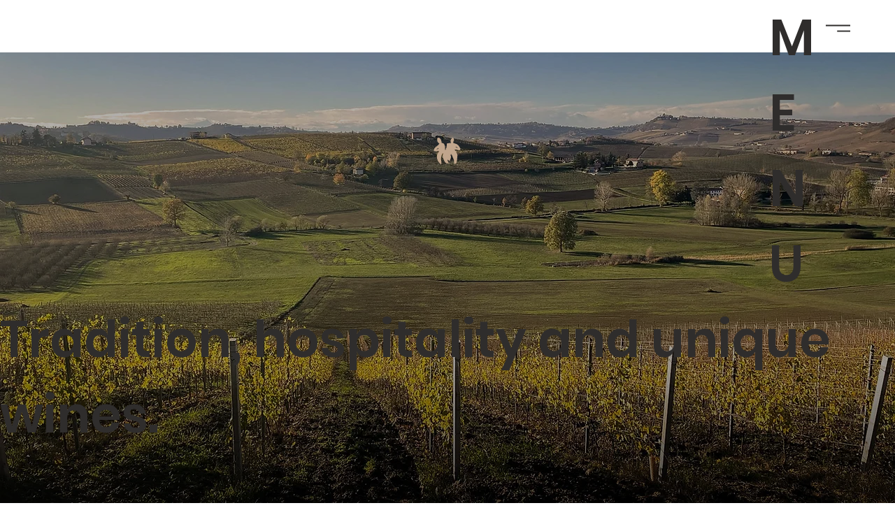

--- FILE ---
content_type: text/html; charset=UTF-8
request_url: https://www.ameriovincenzo.it/en
body_size: 129418
content:
<!DOCTYPE html>
<html lang="en">
<head>
  
  <!-- SEO Tags -->
  <title>Amerio Vincenzo Viticoltori in Moasca | Agriturismo in Piemonte</title>
  <meta name="description" content="Tradizione - Ospitalità - Vini unici. |
Vendita di vini e agriturismo nel cuore del patrimonio Unesco di Langhe, Roero e Monferrato. Amerio Vincenzo Viticoltori in Moasca è un luogo per rilassarsi, vivere il territorio e assaporarne i prodotti."/>
  <link rel="canonical" href="https://www.ameriovincenzo.it/en"/>
  <meta property="og:title" content="Amerio Vincenzo Viticoltori in Moasca | Agriturismo in Piemonte"/>
  <meta property="og:description" content="Tradizione - Ospitalità - Vini unici. |
Vendita di vini e agriturismo nel cuore del patrimonio Unesco di Langhe, Roero e Monferrato. Amerio Vincenzo Viticoltori in Moasca è un luogo per rilassarsi, vivere il territorio e assaporarne i prodotti."/>
  <meta property="og:image" content="https://static.wixstatic.com/media/85e931_825e27d420984c03b3f638f08d848a09%7Emv2.png/v1/fit/w_2500,h_1330,al_c/85e931_825e27d420984c03b3f638f08d848a09%7Emv2.png"/>
  <meta property="og:image:width" content="2500"/>
  <meta property="og:image:height" content="1330"/>
  <meta property="og:url" content="https://www.ameriovincenzo.it/en"/>
  <meta property="og:site_name" content="ameriovincenzo.it"/>
  <meta property="og:type" content="website"/>
  <link rel="alternate" href="https://www.ameriovincenzo.it/" hreflang="x-default"/>
  <link rel="alternate" href="https://www.ameriovincenzo.it/en" hreflang="en-gb"/>
  <link rel="alternate" href="https://www.ameriovincenzo.it/" hreflang="it-it"/>
  <meta name="fb_admins_meta_tag" content="ameriovincenzo"/>
  <meta name="google-site-verification" content="stdGkvq-01fuXElnEA5Z-s58VmiUDFLn18RZor4Fe0Q"/>
  <meta property="fb:admins" content="ameriovincenzo"/>
  <meta name="twitter:card" content="summary_large_image"/>
  <meta name="twitter:title" content="Amerio Vincenzo Viticoltori in Moasca | Agriturismo in Piemonte"/>
  <meta name="twitter:description" content="Tradizione - Ospitalità - Vini unici. |
Vendita di vini e agriturismo nel cuore del patrimonio Unesco di Langhe, Roero e Monferrato. Amerio Vincenzo Viticoltori in Moasca è un luogo per rilassarsi, vivere il territorio e assaporarne i prodotti."/>
  <meta name="twitter:image" content="https://static.wixstatic.com/media/85e931_825e27d420984c03b3f638f08d848a09%7Emv2.png/v1/fit/w_2500,h_1330,al_c/85e931_825e27d420984c03b3f638f08d848a09%7Emv2.png"/>

  
  <meta charset='utf-8'>
  <meta name="viewport" content="width=device-width, initial-scale=1" id="wixDesktopViewport" />
  <meta http-equiv="X-UA-Compatible" content="IE=edge">
  <meta name="generator" content="Wix.com Website Builder"/>

  <link rel="icon" sizes="192x192" href="https://static.wixstatic.com/media/85e931_c8eede3175d848159541542c36235fb6%7Emv2.png/v1/fill/w_192%2Ch_192%2Clg_1%2Cusm_0.66_1.00_0.01/85e931_c8eede3175d848159541542c36235fb6%7Emv2.png" type="image/png"/>
  <link rel="shortcut icon" href="https://static.wixstatic.com/media/85e931_c8eede3175d848159541542c36235fb6%7Emv2.png/v1/fill/w_192%2Ch_192%2Clg_1%2Cusm_0.66_1.00_0.01/85e931_c8eede3175d848159541542c36235fb6%7Emv2.png" type="image/png"/>
  <link rel="apple-touch-icon" href="https://static.wixstatic.com/media/85e931_c8eede3175d848159541542c36235fb6%7Emv2.png/v1/fill/w_180%2Ch_180%2Clg_1%2Cusm_0.66_1.00_0.01/85e931_c8eede3175d848159541542c36235fb6%7Emv2.png" type="image/png"/>

  <!-- Safari Pinned Tab Icon -->
  <!-- <link rel="mask-icon" href="https://static.wixstatic.com/media/85e931_c8eede3175d848159541542c36235fb6%7Emv2.png/v1/fill/w_192%2Ch_192%2Clg_1%2Cusm_0.66_1.00_0.01/85e931_c8eede3175d848159541542c36235fb6%7Emv2.png"> -->

  <!-- Original trials -->
  


  <!-- Segmenter Polyfill -->
  <script>
    if (!window.Intl || !window.Intl.Segmenter) {
      (function() {
        var script = document.createElement('script');
        script.src = 'https://static.parastorage.com/unpkg/@formatjs/intl-segmenter@11.7.10/polyfill.iife.js';
        document.head.appendChild(script);
      })();
    }
  </script>

  <!-- Legacy Polyfills -->
  <script nomodule="" src="https://static.parastorage.com/unpkg/core-js-bundle@3.2.1/minified.js"></script>
  <script nomodule="" src="https://static.parastorage.com/unpkg/focus-within-polyfill@5.0.9/dist/focus-within-polyfill.js"></script>

  <!-- Performance API Polyfills -->
  <script>
  (function () {
    var noop = function noop() {};
    if ("performance" in window === false) {
      window.performance = {};
    }
    window.performance.mark = performance.mark || noop;
    window.performance.measure = performance.measure || noop;
    if ("now" in window.performance === false) {
      var nowOffset = Date.now();
      if (performance.timing && performance.timing.navigationStart) {
        nowOffset = performance.timing.navigationStart;
      }
      window.performance.now = function now() {
        return Date.now() - nowOffset;
      };
    }
  })();
  </script>

  <!-- Globals Definitions -->
  <script>
    (function () {
      var now = Date.now()
      window.initialTimestamps = {
        initialTimestamp: now,
        initialRequestTimestamp: Math.round(performance.timeOrigin ? performance.timeOrigin : now - performance.now())
      }

      window.thunderboltTag = "libs-releases-GA-local"
      window.thunderboltVersion = "1.16761.0"
    })();
  </script>

  <!-- Essential Viewer Model -->
  <script type="application/json" id="wix-essential-viewer-model">{"fleetConfig":{"fleetName":"thunderbolt-seo-isolated-renderer","type":"GA","code":0},"mode":{"qa":false,"enableTestApi":false,"debug":false,"ssrIndicator":false,"ssrOnly":false,"siteAssetsFallback":"enable","versionIndicator":false},"componentsLibrariesTopology":[{"artifactId":"editor-elements","namespace":"wixui","url":"https:\/\/static.parastorage.com\/services\/editor-elements\/1.14838.0"},{"artifactId":"editor-elements","namespace":"dsgnsys","url":"https:\/\/static.parastorage.com\/services\/editor-elements\/1.14838.0"}],"siteFeaturesConfigs":{"sessionManager":{"isRunningInDifferentSiteContext":false}},"language":{"userLanguage":"en"},"siteAssets":{"clientTopology":{"mediaRootUrl":"https:\/\/static.wixstatic.com","staticMediaUrl":"https:\/\/static.wixstatic.com\/media","moduleRepoUrl":"https:\/\/static.parastorage.com\/unpkg","fileRepoUrl":"https:\/\/static.parastorage.com\/services","viewerAppsUrl":"https:\/\/viewer-apps.parastorage.com","viewerAssetsUrl":"https:\/\/viewer-assets.parastorage.com","siteAssetsUrl":"https:\/\/siteassets.parastorage.com","pageJsonServerUrls":["https:\/\/pages.parastorage.com","https:\/\/staticorigin.wixstatic.com","https:\/\/www.ameriovincenzo.it","https:\/\/fallback.wix.com\/wix-html-editor-pages-webapp\/page"],"pathOfTBModulesInFileRepoForFallback":"wix-thunderbolt\/dist\/"}},"siteFeatures":["accessibility","appMonitoring","assetsLoader","builderContextProviders","builderModuleLoader","businessLogger","captcha","clickHandlerRegistrar","commonConfig","componentsLoader","componentsRegistry","consentPolicy","cookiesManager","cyclicTabbing","domSelectors","environmentWixCodeSdk","environment","locationWixCodeSdk","mpaNavigation","multilingual","navigationManager","navigationPhases","ooi","pages","panorama","passwordProtectedPage","protectedPages","renderer","reporter","router","scrollRestoration","seoWixCodeSdk","seo","sessionManager","siteMembersWixCodeSdk","siteMembers","siteScrollBlocker","siteWixCodeSdk","speculationRules","ssrCache","stores","structureApi","thunderboltInitializer","tpaCommons","translations","usedPlatformApis","warmupData","windowMessageRegistrar","windowWixCodeSdk","wixCustomElementComponent","wixEmbedsApi","componentsReact","platform"],"site":{"externalBaseUrl":"https:\/\/www.ameriovincenzo.it\/en","isSEO":true},"media":{"staticMediaUrl":"https:\/\/static.wixstatic.com\/media","mediaRootUrl":"https:\/\/static.wixstatic.com\/","staticVideoUrl":"https:\/\/video.wixstatic.com\/"},"requestUrl":"https:\/\/www.ameriovincenzo.it\/en","rollout":{"siteAssetsVersionsRollout":false,"isDACRollout":0,"isTBRollout":false},"commonConfig":{"brand":"studio","host":"VIEWER","bsi":"","consentPolicy":{},"consentPolicyHeader":{},"siteRevision":"4","branchId":"a880ab7d-7313-41ae-9487-1ffa7adc9fe4","renderingFlow":"NONE","language":"en","locale":"en-gb"},"interactionSampleRatio":0.01,"dynamicModelUrl":"https:\/\/www.ameriovincenzo.it\/en\/_api\/v2\/dynamicmodel","accessTokensUrl":"https:\/\/www.ameriovincenzo.it\/en\/_api\/v1\/access-tokens","isExcludedFromSecurityExperiments":false,"experiments":{"specs.thunderbolt.hardenFetchAndXHR":true,"specs.thunderbolt.securityExperiments":true}}</script>
  <script>window.viewerModel = JSON.parse(document.getElementById('wix-essential-viewer-model').textContent)</script>

  <script>
    window.commonConfig = viewerModel.commonConfig
  </script>

  
  <!-- BEGIN handleAccessTokens bundle -->

  <script data-url="https://static.parastorage.com/services/wix-thunderbolt/dist/handleAccessTokens.inline.4f2f9a53.bundle.min.js">(()=>{"use strict";function e(e){let{context:o,property:r,value:n,enumerable:i=!0}=e,c=e.get,l=e.set;if(!r||void 0===n&&!c&&!l)return new Error("property and value are required");let a=o||globalThis,s=a?.[r],u={};if(void 0!==n)u.value=n;else{if(c){let e=t(c);e&&(u.get=e)}if(l){let e=t(l);e&&(u.set=e)}}let p={...u,enumerable:i||!1,configurable:!1};void 0!==n&&(p.writable=!1);try{Object.defineProperty(a,r,p)}catch(e){return e instanceof TypeError?s:e}return s}function t(e,t){return"function"==typeof e?e:!0===e?.async&&"function"==typeof e.func?t?async function(t){return e.func(t)}:async function(){return e.func()}:"function"==typeof e?.func?e.func:void 0}try{e({property:"strictDefine",value:e})}catch{}try{e({property:"defineStrictObject",value:r})}catch{}try{e({property:"defineStrictMethod",value:n})}catch{}var o=["toString","toLocaleString","valueOf","constructor","prototype"];function r(t){let{context:n,property:c,propertiesToExclude:l=[],skipPrototype:a=!1,hardenPrototypePropertiesToExclude:s=[]}=t;if(!c)return new Error("property is required");let u=(n||globalThis)[c],p={},f=i(n,c);u&&("object"==typeof u||"function"==typeof u)&&Reflect.ownKeys(u).forEach(t=>{if(!l.includes(t)&&!o.includes(t)){let o=i(u,t);if(o&&(o.writable||o.configurable)){let{value:r,get:n,set:i,enumerable:c=!1}=o,l={};void 0!==r?l.value=r:n?l.get=n:i&&(l.set=i);try{let o=e({context:u,property:t,...l,enumerable:c});p[t]=o}catch(e){if(!(e instanceof TypeError))throw e;try{p[t]=o.value||o.get||o.set}catch{}}}}});let d={originalObject:u,originalProperties:p};if(!a&&void 0!==u?.prototype){let e=r({context:u,property:"prototype",propertiesToExclude:s,skipPrototype:!0});e instanceof Error||(d.originalPrototype=e?.originalObject,d.originalPrototypeProperties=e?.originalProperties)}return e({context:n,property:c,value:u,enumerable:f?.enumerable}),d}function n(t,o){let r=(o||globalThis)[t],n=i(o||globalThis,t);return r&&n&&(n.writable||n.configurable)?(Object.freeze(r),e({context:globalThis,property:t,value:r})):r}function i(e,t){if(e&&t)try{return Reflect.getOwnPropertyDescriptor(e,t)}catch{return}}function c(e){if("string"!=typeof e)return e;try{return decodeURIComponent(e).toLowerCase().trim()}catch{return e.toLowerCase().trim()}}function l(e,t){let o="";if("string"==typeof e)o=e.split("=")[0]?.trim()||"";else{if(!e||"string"!=typeof e.name)return!1;o=e.name}return t.has(c(o)||"")}function a(e,t){let o;return o="string"==typeof e?e.split(";").map(e=>e.trim()).filter(e=>e.length>0):e||[],o.filter(e=>!l(e,t))}var s=null;function u(){return null===s&&(s=typeof Document>"u"?void 0:Object.getOwnPropertyDescriptor(Document.prototype,"cookie")),s}function p(t,o){if(!globalThis?.cookieStore)return;let r=globalThis.cookieStore.get.bind(globalThis.cookieStore),n=globalThis.cookieStore.getAll.bind(globalThis.cookieStore),i=globalThis.cookieStore.set.bind(globalThis.cookieStore),c=globalThis.cookieStore.delete.bind(globalThis.cookieStore);return e({context:globalThis.CookieStore.prototype,property:"get",value:async function(e){return l(("string"==typeof e?e:e.name)||"",t)?null:r.call(this,e)},enumerable:!0}),e({context:globalThis.CookieStore.prototype,property:"getAll",value:async function(){return a(await n.apply(this,Array.from(arguments)),t)},enumerable:!0}),e({context:globalThis.CookieStore.prototype,property:"set",value:async function(){let e=Array.from(arguments);if(!l(1===e.length?e[0].name:e[0],t))return i.apply(this,e);o&&console.warn(o)},enumerable:!0}),e({context:globalThis.CookieStore.prototype,property:"delete",value:async function(){let e=Array.from(arguments);if(!l(1===e.length?e[0].name:e[0],t))return c.apply(this,e)},enumerable:!0}),e({context:globalThis.cookieStore,property:"prototype",value:globalThis.CookieStore.prototype,enumerable:!1}),e({context:globalThis,property:"cookieStore",value:globalThis.cookieStore,enumerable:!0}),{get:r,getAll:n,set:i,delete:c}}var f=["TextEncoder","TextDecoder","XMLHttpRequestEventTarget","EventTarget","URL","JSON","Reflect","Object","Array","Map","Set","WeakMap","WeakSet","Promise","Symbol","Error"],d=["addEventListener","removeEventListener","dispatchEvent","encodeURI","encodeURIComponent","decodeURI","decodeURIComponent"];const y=(e,t)=>{try{const o=t?t.get.call(document):document.cookie;return o.split(";").map(e=>e.trim()).filter(t=>t?.startsWith(e))[0]?.split("=")[1]}catch(e){return""}},g=(e="",t="",o="/")=>`${e}=; ${t?`domain=${t};`:""} max-age=0; path=${o}; expires=Thu, 01 Jan 1970 00:00:01 GMT`;function m(){(function(){if("undefined"!=typeof window){const e=performance.getEntriesByType("navigation")[0];return"back_forward"===(e?.type||"")}return!1})()&&function(){const{counter:e}=function(){const e=b("getItem");if(e){const[t,o]=e.split("-"),r=o?parseInt(o,10):0;if(r>=3){const e=t?Number(t):0;if(Date.now()-e>6e4)return{counter:0}}return{counter:r}}return{counter:0}}();e<3?(!function(e=1){b("setItem",`${Date.now()}-${e}`)}(e+1),window.location.reload()):console.error("ATS: Max reload attempts reached")}()}function b(e,t){try{return sessionStorage[e]("reload",t||"")}catch(e){console.error("ATS: Error calling sessionStorage:",e)}}const h="client-session-bind",v="sec-fetch-unsupported",{experiments:w}=window.viewerModel,T=[h,"client-binding",v,"svSession","smSession","server-session-bind","wixSession2","wixSession3"].map(e=>e.toLowerCase()),{cookie:S}=function(t,o){let r=new Set(t);return e({context:document,property:"cookie",set:{func:e=>function(e,t,o,r){let n=u(),i=c(t.split(";")[0]||"")||"";[...o].every(e=>!i.startsWith(e.toLowerCase()))&&n?.set?n.set.call(e,t):r&&console.warn(r)}(document,e,r,o)},get:{func:()=>function(e,t){let o=u();if(!o?.get)throw new Error("Cookie descriptor or getter not available");return a(o.get.call(e),t).join("; ")}(document,r)},enumerable:!0}),{cookieStore:p(r,o),cookie:u()}}(T),k="tbReady",x="security_overrideGlobals",{experiments:E,siteFeaturesConfigs:C,accessTokensUrl:P}=window.viewerModel,R=P,M={},O=(()=>{const e=y(h,S);if(w["specs.thunderbolt.browserCacheReload"]){y(v,S)||e?b("removeItem"):m()}return(()=>{const e=g(h),t=g(h,location.hostname);S.set.call(document,e),S.set.call(document,t)})(),e})();O&&(M["client-binding"]=O);const D=fetch;addEventListener(k,function e(t){const{logger:o}=t.detail;try{window.tb.init({fetch:D,fetchHeaders:M})}catch(e){const t=new Error("TB003");o.meter(`${x}_${t.message}`,{paramsOverrides:{errorType:x,eventString:t.message}}),window?.viewerModel?.mode.debug&&console.error(e)}finally{removeEventListener(k,e)}}),E["specs.thunderbolt.hardenFetchAndXHR"]||(window.fetchDynamicModel=()=>C.sessionManager.isRunningInDifferentSiteContext?Promise.resolve({}):fetch(R,{credentials:"same-origin",headers:M}).then(function(e){if(!e.ok)throw new Error(`[${e.status}]${e.statusText}`);return e.json()}),window.dynamicModelPromise=window.fetchDynamicModel())})();
//# sourceMappingURL=https://static.parastorage.com/services/wix-thunderbolt/dist/handleAccessTokens.inline.4f2f9a53.bundle.min.js.map</script>

<!-- END handleAccessTokens bundle -->

<!-- BEGIN overrideGlobals bundle -->

<script data-url="https://static.parastorage.com/services/wix-thunderbolt/dist/overrideGlobals.inline.ec13bfcf.bundle.min.js">(()=>{"use strict";function e(e){let{context:r,property:o,value:n,enumerable:i=!0}=e,c=e.get,a=e.set;if(!o||void 0===n&&!c&&!a)return new Error("property and value are required");let l=r||globalThis,u=l?.[o],s={};if(void 0!==n)s.value=n;else{if(c){let e=t(c);e&&(s.get=e)}if(a){let e=t(a);e&&(s.set=e)}}let p={...s,enumerable:i||!1,configurable:!1};void 0!==n&&(p.writable=!1);try{Object.defineProperty(l,o,p)}catch(e){return e instanceof TypeError?u:e}return u}function t(e,t){return"function"==typeof e?e:!0===e?.async&&"function"==typeof e.func?t?async function(t){return e.func(t)}:async function(){return e.func()}:"function"==typeof e?.func?e.func:void 0}try{e({property:"strictDefine",value:e})}catch{}try{e({property:"defineStrictObject",value:o})}catch{}try{e({property:"defineStrictMethod",value:n})}catch{}var r=["toString","toLocaleString","valueOf","constructor","prototype"];function o(t){let{context:n,property:c,propertiesToExclude:a=[],skipPrototype:l=!1,hardenPrototypePropertiesToExclude:u=[]}=t;if(!c)return new Error("property is required");let s=(n||globalThis)[c],p={},f=i(n,c);s&&("object"==typeof s||"function"==typeof s)&&Reflect.ownKeys(s).forEach(t=>{if(!a.includes(t)&&!r.includes(t)){let r=i(s,t);if(r&&(r.writable||r.configurable)){let{value:o,get:n,set:i,enumerable:c=!1}=r,a={};void 0!==o?a.value=o:n?a.get=n:i&&(a.set=i);try{let r=e({context:s,property:t,...a,enumerable:c});p[t]=r}catch(e){if(!(e instanceof TypeError))throw e;try{p[t]=r.value||r.get||r.set}catch{}}}}});let d={originalObject:s,originalProperties:p};if(!l&&void 0!==s?.prototype){let e=o({context:s,property:"prototype",propertiesToExclude:u,skipPrototype:!0});e instanceof Error||(d.originalPrototype=e?.originalObject,d.originalPrototypeProperties=e?.originalProperties)}return e({context:n,property:c,value:s,enumerable:f?.enumerable}),d}function n(t,r){let o=(r||globalThis)[t],n=i(r||globalThis,t);return o&&n&&(n.writable||n.configurable)?(Object.freeze(o),e({context:globalThis,property:t,value:o})):o}function i(e,t){if(e&&t)try{return Reflect.getOwnPropertyDescriptor(e,t)}catch{return}}function c(e){if("string"!=typeof e)return e;try{return decodeURIComponent(e).toLowerCase().trim()}catch{return e.toLowerCase().trim()}}function a(e,t){return e instanceof Headers?e.forEach((r,o)=>{l(o,t)||e.delete(o)}):Object.keys(e).forEach(r=>{l(r,t)||delete e[r]}),e}function l(e,t){return!t.has(c(e)||"")}function u(e,t){let r=!0,o=function(e){let t,r;if(globalThis.Request&&e instanceof Request)t=e.url;else{if("function"!=typeof e?.toString)throw new Error("Unsupported type for url");t=e.toString()}try{return new URL(t).pathname}catch{return r=t.replace(/#.+/gi,"").split("?").shift(),r.startsWith("/")?r:`/${r}`}}(e),n=c(o);return n&&t.some(e=>n.includes(e))&&(r=!1),r}function s(t,r,o){let n=fetch,i=XMLHttpRequest,c=new Set(r);function s(){let e=new i,r=e.open,n=e.setRequestHeader;return e.open=function(){let n=Array.from(arguments),i=n[1];if(n.length<2||u(i,t))return r.apply(e,n);throw new Error(o||`Request not allowed for path ${i}`)},e.setRequestHeader=function(t,r){l(decodeURIComponent(t),c)&&n.call(e,t,r)},e}return e({property:"fetch",value:function(){let e=function(e,t){return globalThis.Request&&e[0]instanceof Request&&e[0]?.headers?a(e[0].headers,t):e[1]?.headers&&a(e[1].headers,t),e}(arguments,c);return u(arguments[0],t)?n.apply(globalThis,Array.from(e)):new Promise((e,t)=>{t(new Error(o||`Request not allowed for path ${arguments[0]}`))})},enumerable:!0}),e({property:"XMLHttpRequest",value:s,enumerable:!0}),Object.keys(i).forEach(e=>{s[e]=i[e]}),{fetch:n,XMLHttpRequest:i}}var p=["TextEncoder","TextDecoder","XMLHttpRequestEventTarget","EventTarget","URL","JSON","Reflect","Object","Array","Map","Set","WeakMap","WeakSet","Promise","Symbol","Error"],f=["addEventListener","removeEventListener","dispatchEvent","encodeURI","encodeURIComponent","decodeURI","decodeURIComponent"];const d=function(){let t=globalThis.open,r=document.open;function o(e,r,o){let n="string"!=typeof e,i=t.call(window,e,r,o);return n||e&&function(e){return e.startsWith("//")&&/(?:[a-z0-9](?:[a-z0-9-]{0,61}[a-z0-9])?\.)+[a-z0-9][a-z0-9-]{0,61}[a-z0-9]/g.test(`${location.protocol}:${e}`)&&(e=`${location.protocol}${e}`),!e.startsWith("http")||new URL(e).hostname===location.hostname}(e)?{}:i}return e({property:"open",value:o,context:globalThis,enumerable:!0}),e({property:"open",value:function(e,t,n){return e?o(e,t,n):r.call(document,e||"",t||"",n||"")},context:document,enumerable:!0}),{open:t,documentOpen:r}},y=function(){let t=document.createElement,r=Element.prototype.setAttribute,o=Element.prototype.setAttributeNS;return e({property:"createElement",context:document,value:function(n,i){let a=t.call(document,n,i);if("iframe"===c(n)){e({property:"srcdoc",context:a,get:()=>"",set:()=>{console.warn("`srcdoc` is not allowed in iframe elements.")}});let t=function(e,t){"srcdoc"!==e.toLowerCase()?r.call(a,e,t):console.warn("`srcdoc` attribute is not allowed to be set.")},n=function(e,t,r){"srcdoc"!==t.toLowerCase()?o.call(a,e,t,r):console.warn("`srcdoc` attribute is not allowed to be set.")};a.setAttribute=t,a.setAttributeNS=n}return a},enumerable:!0}),{createElement:t,setAttribute:r,setAttributeNS:o}},m=["client-binding"],b=["/_api/v1/access-tokens","/_api/v2/dynamicmodel","/_api/one-app-session-web/v3/businesses"],h=function(){let t=setTimeout,r=setInterval;return o("setTimeout",0,globalThis),o("setInterval",0,globalThis),{setTimeout:t,setInterval:r};function o(t,r,o){let n=o||globalThis,i=n[t];if(!i||"function"!=typeof i)throw new Error(`Function ${t} not found or is not a function`);e({property:t,value:function(){let e=Array.from(arguments);if("string"!=typeof e[r])return i.apply(n,e);console.warn(`Calling ${t} with a String Argument at index ${r} is not allowed`)},context:o,enumerable:!0})}},v=function(){if(navigator&&"serviceWorker"in navigator){let t=navigator.serviceWorker.register;return e({context:navigator.serviceWorker,property:"register",value:function(){console.log("Service worker registration is not allowed")},enumerable:!0}),{register:t}}return{}};performance.mark("overrideGlobals started");const{isExcludedFromSecurityExperiments:g,experiments:w}=window.viewerModel,E=!g&&w["specs.thunderbolt.securityExperiments"];try{d(),E&&y(),w["specs.thunderbolt.hardenFetchAndXHR"]&&E&&s(b,m),v(),(e=>{let t=[],r=[];r=r.concat(["TextEncoder","TextDecoder"]),e&&(r=r.concat(["XMLHttpRequestEventTarget","EventTarget"])),r=r.concat(["URL","JSON"]),e&&(t=t.concat(["addEventListener","removeEventListener"])),t=t.concat(["encodeURI","encodeURIComponent","decodeURI","decodeURIComponent"]),r=r.concat(["String","Number"]),e&&r.push("Object"),r=r.concat(["Reflect"]),t.forEach(e=>{n(e),["addEventListener","removeEventListener"].includes(e)&&n(e,document)}),r.forEach(e=>{o({property:e})})})(E),E&&h()}catch(e){window?.viewerModel?.mode.debug&&console.error(e);const t=new Error("TB006");window.fedops?.reportError(t,"security_overrideGlobals"),window.Sentry?window.Sentry.captureException(t):globalThis.defineStrictProperty("sentryBuffer",[t],window,!1)}performance.mark("overrideGlobals ended")})();
//# sourceMappingURL=https://static.parastorage.com/services/wix-thunderbolt/dist/overrideGlobals.inline.ec13bfcf.bundle.min.js.map</script>

<!-- END overrideGlobals bundle -->


  
  <script>
    window.commonConfig = viewerModel.commonConfig

	
  </script>

  <!-- Initial CSS -->
  <style data-url="https://static.parastorage.com/services/wix-thunderbolt/dist/main.347af09f.min.css">@keyframes slide-horizontal-new{0%{transform:translateX(100%)}}@keyframes slide-horizontal-old{80%{opacity:1}to{opacity:0;transform:translateX(-100%)}}@keyframes slide-vertical-new{0%{transform:translateY(-100%)}}@keyframes slide-vertical-old{80%{opacity:1}to{opacity:0;transform:translateY(100%)}}@keyframes out-in-new{0%{opacity:0}}@keyframes out-in-old{to{opacity:0}}:root:active-view-transition{view-transition-name:none}::view-transition{pointer-events:none}:root:active-view-transition::view-transition-new(page-group),:root:active-view-transition::view-transition-old(page-group){animation-duration:.6s;cursor:wait;pointer-events:all}:root:active-view-transition-type(SlideHorizontal)::view-transition-old(page-group){animation:slide-horizontal-old .6s cubic-bezier(.83,0,.17,1) forwards;mix-blend-mode:normal}:root:active-view-transition-type(SlideHorizontal)::view-transition-new(page-group){animation:slide-horizontal-new .6s cubic-bezier(.83,0,.17,1) backwards;mix-blend-mode:normal}:root:active-view-transition-type(SlideVertical)::view-transition-old(page-group){animation:slide-vertical-old .6s cubic-bezier(.83,0,.17,1) forwards;mix-blend-mode:normal}:root:active-view-transition-type(SlideVertical)::view-transition-new(page-group){animation:slide-vertical-new .6s cubic-bezier(.83,0,.17,1) backwards;mix-blend-mode:normal}:root:active-view-transition-type(OutIn)::view-transition-old(page-group){animation:out-in-old .35s cubic-bezier(.22,1,.36,1) forwards}:root:active-view-transition-type(OutIn)::view-transition-new(page-group){animation:out-in-new .35s cubic-bezier(.64,0,.78,0) .35s backwards}@media(prefers-reduced-motion:reduce){::view-transition-group(*),::view-transition-new(*),::view-transition-old(*){animation:none!important}}body,html{background:transparent;border:0;margin:0;outline:0;padding:0;vertical-align:baseline}body{--scrollbar-width:0px;font-family:Arial,Helvetica,sans-serif;font-size:10px}body,html{height:100%}body{overflow-x:auto;overflow-y:scroll}body:not(.responsive) #site-root{min-width:var(--site-width);width:100%}body:not([data-js-loaded]) [data-hide-prejs]{visibility:hidden}interact-element{display:contents}#SITE_CONTAINER{position:relative}:root{--one-unit:1vw;--section-max-width:9999px;--spx-stopper-max:9999px;--spx-stopper-min:0px;--browser-zoom:1}@supports(-webkit-appearance:none) and (stroke-color:transparent){:root{--safari-sticky-fix:opacity;--experimental-safari-sticky-fix:translateZ(0)}}@supports(container-type:inline-size){:root{--one-unit:1cqw}}[id^=oldHoverBox-]{mix-blend-mode:plus-lighter;transition:opacity .5s ease,visibility .5s ease}[data-mesh-id$=inlineContent-gridContainer]:has(>[id^=oldHoverBox-]){isolation:isolate}</style>
<style data-url="https://static.parastorage.com/services/wix-thunderbolt/dist/main.renderer.9cb0985f.min.css">a,abbr,acronym,address,applet,b,big,blockquote,button,caption,center,cite,code,dd,del,dfn,div,dl,dt,em,fieldset,font,footer,form,h1,h2,h3,h4,h5,h6,header,i,iframe,img,ins,kbd,label,legend,li,nav,object,ol,p,pre,q,s,samp,section,small,span,strike,strong,sub,sup,table,tbody,td,tfoot,th,thead,title,tr,tt,u,ul,var{background:transparent;border:0;margin:0;outline:0;padding:0;vertical-align:baseline}input,select,textarea{box-sizing:border-box;font-family:Helvetica,Arial,sans-serif}ol,ul{list-style:none}blockquote,q{quotes:none}ins{text-decoration:none}del{text-decoration:line-through}table{border-collapse:collapse;border-spacing:0}a{cursor:pointer;text-decoration:none}.testStyles{overflow-y:hidden}.reset-button{-webkit-appearance:none;background:none;border:0;color:inherit;font:inherit;line-height:normal;outline:0;overflow:visible;padding:0;-webkit-user-select:none;-moz-user-select:none;-ms-user-select:none}:focus{outline:none}body.device-mobile-optimized:not(.disable-site-overflow){overflow-x:hidden;overflow-y:scroll}body.device-mobile-optimized:not(.responsive) #SITE_CONTAINER{margin-left:auto;margin-right:auto;overflow-x:visible;position:relative;width:320px}body.device-mobile-optimized:not(.responsive):not(.blockSiteScrolling) #SITE_CONTAINER{margin-top:0}body.device-mobile-optimized>*{max-width:100%!important}body.device-mobile-optimized #site-root{overflow-x:hidden;overflow-y:hidden}@supports(overflow:clip){body.device-mobile-optimized #site-root{overflow-x:clip;overflow-y:clip}}body.device-mobile-non-optimized #SITE_CONTAINER #site-root{overflow-x:clip;overflow-y:clip}body.device-mobile-non-optimized.fullScreenMode{background-color:#5f6360}body.device-mobile-non-optimized.fullScreenMode #MOBILE_ACTIONS_MENU,body.device-mobile-non-optimized.fullScreenMode #SITE_BACKGROUND,body.device-mobile-non-optimized.fullScreenMode #site-root,body.fullScreenMode #WIX_ADS{visibility:hidden}body.fullScreenMode{overflow-x:hidden!important;overflow-y:hidden!important}body.fullScreenMode.device-mobile-optimized #TINY_MENU{opacity:0;pointer-events:none}body.fullScreenMode-scrollable.device-mobile-optimized{overflow-x:hidden!important;overflow-y:auto!important}body.fullScreenMode-scrollable.device-mobile-optimized #masterPage,body.fullScreenMode-scrollable.device-mobile-optimized #site-root{overflow-x:hidden!important;overflow-y:hidden!important}body.fullScreenMode-scrollable.device-mobile-optimized #SITE_BACKGROUND,body.fullScreenMode-scrollable.device-mobile-optimized #masterPage{height:auto!important}body.fullScreenMode-scrollable.device-mobile-optimized #masterPage.mesh-layout{height:0!important}body.blockSiteScrolling,body.siteScrollingBlocked{position:fixed;width:100%}body.blockSiteScrolling #SITE_CONTAINER{margin-top:calc(var(--blocked-site-scroll-margin-top)*-1)}#site-root{margin:0 auto;min-height:100%;position:relative;top:var(--wix-ads-height)}#site-root img:not([src]){visibility:hidden}#site-root svg img:not([src]){visibility:visible}.auto-generated-link{color:inherit}#SCROLL_TO_BOTTOM,#SCROLL_TO_TOP{height:0}.has-click-trigger{cursor:pointer}.fullScreenOverlay{bottom:0;display:flex;justify-content:center;left:0;overflow-y:hidden;position:fixed;right:0;top:-60px;z-index:1005}.fullScreenOverlay>.fullScreenOverlayContent{bottom:0;left:0;margin:0 auto;overflow:hidden;position:absolute;right:0;top:60px;transform:translateZ(0)}[data-mesh-id$=centeredContent],[data-mesh-id$=form],[data-mesh-id$=inlineContent]{pointer-events:none;position:relative}[data-mesh-id$=-gridWrapper],[data-mesh-id$=-rotated-wrapper]{pointer-events:none}[data-mesh-id$=-gridContainer]>*,[data-mesh-id$=-rotated-wrapper]>*,[data-mesh-id$=inlineContent]>:not([data-mesh-id$=-gridContainer]){pointer-events:auto}.device-mobile-optimized #masterPage.mesh-layout #SOSP_CONTAINER_CUSTOM_ID{grid-area:2/1/3/2;-ms-grid-row:2;position:relative}#masterPage.mesh-layout{-ms-grid-rows:max-content max-content min-content max-content;-ms-grid-columns:100%;align-items:start;display:-ms-grid;display:grid;grid-template-columns:100%;grid-template-rows:max-content max-content min-content max-content;justify-content:stretch}#masterPage.mesh-layout #PAGES_CONTAINER,#masterPage.mesh-layout #SITE_FOOTER-placeholder,#masterPage.mesh-layout #SITE_FOOTER_WRAPPER,#masterPage.mesh-layout #SITE_HEADER-placeholder,#masterPage.mesh-layout #SITE_HEADER_WRAPPER,#masterPage.mesh-layout #SOSP_CONTAINER_CUSTOM_ID[data-state~=mobileView],#masterPage.mesh-layout #soapAfterPagesContainer,#masterPage.mesh-layout #soapBeforePagesContainer{-ms-grid-row-align:start;-ms-grid-column-align:start;-ms-grid-column:1}#masterPage.mesh-layout #SITE_HEADER-placeholder,#masterPage.mesh-layout #SITE_HEADER_WRAPPER{grid-area:1/1/2/2;-ms-grid-row:1}#masterPage.mesh-layout #PAGES_CONTAINER,#masterPage.mesh-layout #soapAfterPagesContainer,#masterPage.mesh-layout #soapBeforePagesContainer{grid-area:3/1/4/2;-ms-grid-row:3}#masterPage.mesh-layout #soapAfterPagesContainer,#masterPage.mesh-layout #soapBeforePagesContainer{width:100%}#masterPage.mesh-layout #PAGES_CONTAINER{align-self:stretch}#masterPage.mesh-layout main#PAGES_CONTAINER{display:block}#masterPage.mesh-layout #SITE_FOOTER-placeholder,#masterPage.mesh-layout #SITE_FOOTER_WRAPPER{grid-area:4/1/5/2;-ms-grid-row:4}#masterPage.mesh-layout #SITE_PAGES,#masterPage.mesh-layout [data-mesh-id=PAGES_CONTAINERcenteredContent],#masterPage.mesh-layout [data-mesh-id=PAGES_CONTAINERinlineContent]{height:100%}#masterPage.mesh-layout.desktop>*{width:100%}#masterPage.mesh-layout #PAGES_CONTAINER,#masterPage.mesh-layout #SITE_FOOTER,#masterPage.mesh-layout #SITE_FOOTER_WRAPPER,#masterPage.mesh-layout #SITE_HEADER,#masterPage.mesh-layout #SITE_HEADER_WRAPPER,#masterPage.mesh-layout #SITE_PAGES,#masterPage.mesh-layout #masterPageinlineContent{position:relative}#masterPage.mesh-layout #SITE_HEADER{grid-area:1/1/2/2}#masterPage.mesh-layout #SITE_FOOTER{grid-area:4/1/5/2}#masterPage.mesh-layout.overflow-x-clip #SITE_FOOTER,#masterPage.mesh-layout.overflow-x-clip #SITE_HEADER{overflow-x:clip}[data-z-counter]{z-index:0}[data-z-counter="0"]{z-index:auto}.wixSiteProperties{-webkit-font-smoothing:antialiased;-moz-osx-font-smoothing:grayscale}:root{--wst-button-color-fill-primary:rgb(var(--color_48));--wst-button-color-border-primary:rgb(var(--color_49));--wst-button-color-text-primary:rgb(var(--color_50));--wst-button-color-fill-primary-hover:rgb(var(--color_51));--wst-button-color-border-primary-hover:rgb(var(--color_52));--wst-button-color-text-primary-hover:rgb(var(--color_53));--wst-button-color-fill-primary-disabled:rgb(var(--color_54));--wst-button-color-border-primary-disabled:rgb(var(--color_55));--wst-button-color-text-primary-disabled:rgb(var(--color_56));--wst-button-color-fill-secondary:rgb(var(--color_57));--wst-button-color-border-secondary:rgb(var(--color_58));--wst-button-color-text-secondary:rgb(var(--color_59));--wst-button-color-fill-secondary-hover:rgb(var(--color_60));--wst-button-color-border-secondary-hover:rgb(var(--color_61));--wst-button-color-text-secondary-hover:rgb(var(--color_62));--wst-button-color-fill-secondary-disabled:rgb(var(--color_63));--wst-button-color-border-secondary-disabled:rgb(var(--color_64));--wst-button-color-text-secondary-disabled:rgb(var(--color_65));--wst-color-fill-base-1:rgb(var(--color_36));--wst-color-fill-base-2:rgb(var(--color_37));--wst-color-fill-base-shade-1:rgb(var(--color_38));--wst-color-fill-base-shade-2:rgb(var(--color_39));--wst-color-fill-base-shade-3:rgb(var(--color_40));--wst-color-fill-accent-1:rgb(var(--color_41));--wst-color-fill-accent-2:rgb(var(--color_42));--wst-color-fill-accent-3:rgb(var(--color_43));--wst-color-fill-accent-4:rgb(var(--color_44));--wst-color-fill-background-primary:rgb(var(--color_11));--wst-color-fill-background-secondary:rgb(var(--color_12));--wst-color-text-primary:rgb(var(--color_15));--wst-color-text-secondary:rgb(var(--color_14));--wst-color-action:rgb(var(--color_18));--wst-color-disabled:rgb(var(--color_39));--wst-color-title:rgb(var(--color_45));--wst-color-subtitle:rgb(var(--color_46));--wst-color-line:rgb(var(--color_47));--wst-font-style-h2:var(--font_2);--wst-font-style-h3:var(--font_3);--wst-font-style-h4:var(--font_4);--wst-font-style-h5:var(--font_5);--wst-font-style-h6:var(--font_6);--wst-font-style-body-large:var(--font_7);--wst-font-style-body-medium:var(--font_8);--wst-font-style-body-small:var(--font_9);--wst-font-style-body-x-small:var(--font_10);--wst-color-custom-1:rgb(var(--color_13));--wst-color-custom-2:rgb(var(--color_16));--wst-color-custom-3:rgb(var(--color_17));--wst-color-custom-4:rgb(var(--color_19));--wst-color-custom-5:rgb(var(--color_20));--wst-color-custom-6:rgb(var(--color_21));--wst-color-custom-7:rgb(var(--color_22));--wst-color-custom-8:rgb(var(--color_23));--wst-color-custom-9:rgb(var(--color_24));--wst-color-custom-10:rgb(var(--color_25));--wst-color-custom-11:rgb(var(--color_26));--wst-color-custom-12:rgb(var(--color_27));--wst-color-custom-13:rgb(var(--color_28));--wst-color-custom-14:rgb(var(--color_29));--wst-color-custom-15:rgb(var(--color_30));--wst-color-custom-16:rgb(var(--color_31));--wst-color-custom-17:rgb(var(--color_32));--wst-color-custom-18:rgb(var(--color_33));--wst-color-custom-19:rgb(var(--color_34));--wst-color-custom-20:rgb(var(--color_35))}.wix-presets-wrapper{display:contents}</style>

  <meta name="format-detection" content="telephone=no">
  <meta name="skype_toolbar" content="skype_toolbar_parser_compatible">
  
  

  

  

  <!-- head performance data start -->
  
  <!-- head performance data end -->
  

    


    
<style data-href="https://static.parastorage.com/services/editor-elements-library/dist/thunderbolt/rb_wixui.thunderbolt_bootstrap.a1b00b19.min.css">.cwL6XW{cursor:pointer}.sNF2R0{opacity:0}.hLoBV3{transition:opacity var(--transition-duration) cubic-bezier(.37,0,.63,1)}.Rdf41z,.hLoBV3{opacity:1}.ftlZWo{transition:opacity var(--transition-duration) cubic-bezier(.37,0,.63,1)}.ATGlOr,.ftlZWo{opacity:0}.KQSXD0{transition:opacity var(--transition-duration) cubic-bezier(.64,0,.78,0)}.KQSXD0,.pagQKE{opacity:1}._6zG5H{opacity:0;transition:opacity var(--transition-duration) cubic-bezier(.22,1,.36,1)}.BB49uC{transform:translateX(100%)}.j9xE1V{transition:transform var(--transition-duration) cubic-bezier(.87,0,.13,1)}.ICs7Rs,.j9xE1V{transform:translateX(0)}.DxijZJ{transition:transform var(--transition-duration) cubic-bezier(.87,0,.13,1)}.B5kjYq,.DxijZJ{transform:translateX(-100%)}.cJijIV{transition:transform var(--transition-duration) cubic-bezier(.87,0,.13,1)}.cJijIV,.hOxaWM{transform:translateX(0)}.T9p3fN{transform:translateX(100%);transition:transform var(--transition-duration) cubic-bezier(.87,0,.13,1)}.qDxYJm{transform:translateY(100%)}.aA9V0P{transition:transform var(--transition-duration) cubic-bezier(.87,0,.13,1)}.YPXPAS,.aA9V0P{transform:translateY(0)}.Xf2zsA{transition:transform var(--transition-duration) cubic-bezier(.87,0,.13,1)}.Xf2zsA,.y7Kt7s{transform:translateY(-100%)}.EeUgMu{transition:transform var(--transition-duration) cubic-bezier(.87,0,.13,1)}.EeUgMu,.fdHrtm{transform:translateY(0)}.WIFaG4{transform:translateY(100%);transition:transform var(--transition-duration) cubic-bezier(.87,0,.13,1)}body:not(.responsive) .JsJXaX{overflow-x:clip}:root:active-view-transition .JsJXaX{view-transition-name:page-group}.AnQkDU{display:grid;grid-template-columns:1fr;grid-template-rows:1fr;height:100%}.AnQkDU>div{align-self:stretch!important;grid-area:1/1/2/2;justify-self:stretch!important}.StylableButton2545352419__root{-archetype:box;border:none;box-sizing:border-box;cursor:pointer;display:block;height:100%;min-height:10px;min-width:10px;padding:0;touch-action:manipulation;width:100%}.StylableButton2545352419__root[disabled]{pointer-events:none}.StylableButton2545352419__root:not(:hover):not([disabled]).StylableButton2545352419--hasBackgroundColor{background-color:var(--corvid-background-color)!important}.StylableButton2545352419__root:hover:not([disabled]).StylableButton2545352419--hasHoverBackgroundColor{background-color:var(--corvid-hover-background-color)!important}.StylableButton2545352419__root:not(:hover)[disabled].StylableButton2545352419--hasDisabledBackgroundColor{background-color:var(--corvid-disabled-background-color)!important}.StylableButton2545352419__root:not(:hover):not([disabled]).StylableButton2545352419--hasBorderColor{border-color:var(--corvid-border-color)!important}.StylableButton2545352419__root:hover:not([disabled]).StylableButton2545352419--hasHoverBorderColor{border-color:var(--corvid-hover-border-color)!important}.StylableButton2545352419__root:not(:hover)[disabled].StylableButton2545352419--hasDisabledBorderColor{border-color:var(--corvid-disabled-border-color)!important}.StylableButton2545352419__root.StylableButton2545352419--hasBorderRadius{border-radius:var(--corvid-border-radius)!important}.StylableButton2545352419__root.StylableButton2545352419--hasBorderWidth{border-width:var(--corvid-border-width)!important}.StylableButton2545352419__root:not(:hover):not([disabled]).StylableButton2545352419--hasColor,.StylableButton2545352419__root:not(:hover):not([disabled]).StylableButton2545352419--hasColor .StylableButton2545352419__label{color:var(--corvid-color)!important}.StylableButton2545352419__root:hover:not([disabled]).StylableButton2545352419--hasHoverColor,.StylableButton2545352419__root:hover:not([disabled]).StylableButton2545352419--hasHoverColor .StylableButton2545352419__label{color:var(--corvid-hover-color)!important}.StylableButton2545352419__root:not(:hover)[disabled].StylableButton2545352419--hasDisabledColor,.StylableButton2545352419__root:not(:hover)[disabled].StylableButton2545352419--hasDisabledColor .StylableButton2545352419__label{color:var(--corvid-disabled-color)!important}.StylableButton2545352419__link{-archetype:box;box-sizing:border-box;color:#000;text-decoration:none}.StylableButton2545352419__container{align-items:center;display:flex;flex-basis:auto;flex-direction:row;flex-grow:1;height:100%;justify-content:center;overflow:hidden;transition:all .2s ease,visibility 0s;width:100%}.StylableButton2545352419__label{-archetype:text;-controller-part-type:LayoutChildDisplayDropdown,LayoutFlexChildSpacing(first);max-width:100%;min-width:1.8em;overflow:hidden;text-align:center;text-overflow:ellipsis;transition:inherit;white-space:nowrap}.StylableButton2545352419__root.StylableButton2545352419--isMaxContent .StylableButton2545352419__label{text-overflow:unset}.StylableButton2545352419__root.StylableButton2545352419--isWrapText .StylableButton2545352419__label{min-width:10px;overflow-wrap:break-word;white-space:break-spaces;word-break:break-word}.StylableButton2545352419__icon{-archetype:icon;-controller-part-type:LayoutChildDisplayDropdown,LayoutFlexChildSpacing(last);flex-shrink:0;height:50px;min-width:1px;transition:inherit}.StylableButton2545352419__icon.StylableButton2545352419--override{display:block!important}.StylableButton2545352419__icon svg,.StylableButton2545352419__icon>span{display:flex;height:inherit;width:inherit}.StylableButton2545352419__root:not(:hover):not([disalbed]).StylableButton2545352419--hasIconColor .StylableButton2545352419__icon svg{fill:var(--corvid-icon-color)!important;stroke:var(--corvid-icon-color)!important}.StylableButton2545352419__root:hover:not([disabled]).StylableButton2545352419--hasHoverIconColor .StylableButton2545352419__icon svg{fill:var(--corvid-hover-icon-color)!important;stroke:var(--corvid-hover-icon-color)!important}.StylableButton2545352419__root:not(:hover)[disabled].StylableButton2545352419--hasDisabledIconColor .StylableButton2545352419__icon svg{fill:var(--corvid-disabled-icon-color)!important;stroke:var(--corvid-disabled-icon-color)!important}.aeyn4z{bottom:0;left:0;position:absolute;right:0;top:0}.qQrFOK{cursor:pointer}.VDJedC{-webkit-tap-highlight-color:rgba(0,0,0,0);fill:var(--corvid-fill-color,var(--fill));fill-opacity:var(--fill-opacity);stroke:var(--corvid-stroke-color,var(--stroke));stroke-opacity:var(--stroke-opacity);stroke-width:var(--stroke-width);filter:var(--drop-shadow,none);opacity:var(--opacity);transform:var(--flip)}.VDJedC,.VDJedC svg{bottom:0;left:0;position:absolute;right:0;top:0}.VDJedC svg{height:var(--svg-calculated-height,100%);margin:auto;padding:var(--svg-calculated-padding,0);width:var(--svg-calculated-width,100%)}.VDJedC svg:not([data-type=ugc]){overflow:visible}.l4CAhn *{vector-effect:non-scaling-stroke}.Z_l5lU{-webkit-text-size-adjust:100%;-moz-text-size-adjust:100%;text-size-adjust:100%}ol.font_100,ul.font_100{color:#080808;font-family:"Arial, Helvetica, sans-serif",serif;font-size:10px;font-style:normal;font-variant:normal;font-weight:400;letter-spacing:normal;line-height:normal;margin:0;text-decoration:none}ol.font_100 li,ul.font_100 li{margin-bottom:12px}ol.wix-list-text-align,ul.wix-list-text-align{list-style-position:inside}ol.wix-list-text-align h1,ol.wix-list-text-align h2,ol.wix-list-text-align h3,ol.wix-list-text-align h4,ol.wix-list-text-align h5,ol.wix-list-text-align h6,ol.wix-list-text-align p,ul.wix-list-text-align h1,ul.wix-list-text-align h2,ul.wix-list-text-align h3,ul.wix-list-text-align h4,ul.wix-list-text-align h5,ul.wix-list-text-align h6,ul.wix-list-text-align p{display:inline}.HQSswv{cursor:pointer}.yi6otz{clip:rect(0 0 0 0);border:0;height:1px;margin:-1px;overflow:hidden;padding:0;position:absolute;width:1px}.zQ9jDz [data-attr-richtext-marker=true]{display:block}.zQ9jDz [data-attr-richtext-marker=true] table{border-collapse:collapse;margin:15px 0;width:100%}.zQ9jDz [data-attr-richtext-marker=true] table td{padding:12px;position:relative}.zQ9jDz [data-attr-richtext-marker=true] table td:after{border-bottom:1px solid currentColor;border-left:1px solid currentColor;bottom:0;content:"";left:0;opacity:.2;position:absolute;right:0;top:0}.zQ9jDz [data-attr-richtext-marker=true] table tr td:last-child:after{border-right:1px solid currentColor}.zQ9jDz [data-attr-richtext-marker=true] table tr:first-child td:after{border-top:1px solid currentColor}@supports(-webkit-appearance:none) and (stroke-color:transparent){.qvSjx3>*>:first-child{vertical-align:top}}@supports(-webkit-touch-callout:none){.qvSjx3>*>:first-child{vertical-align:top}}.LkZBpT :is(p,h1,h2,h3,h4,h5,h6,ul,ol,span[data-attr-richtext-marker],blockquote,div) [class$=rich-text__text],.LkZBpT :is(p,h1,h2,h3,h4,h5,h6,ul,ol,span[data-attr-richtext-marker],blockquote,div)[class$=rich-text__text]{color:var(--corvid-color,currentColor)}.LkZBpT :is(p,h1,h2,h3,h4,h5,h6,ul,ol,span[data-attr-richtext-marker],blockquote,div) span[style*=color]{color:var(--corvid-color,currentColor)!important}.Kbom4H{direction:var(--text-direction);min-height:var(--min-height);min-width:var(--min-width)}.Kbom4H .upNqi2{word-wrap:break-word;height:100%;overflow-wrap:break-word;position:relative;width:100%}.Kbom4H .upNqi2 ul{list-style:disc inside}.Kbom4H .upNqi2 li{margin-bottom:12px}.MMl86N blockquote,.MMl86N div,.MMl86N h1,.MMl86N h2,.MMl86N h3,.MMl86N h4,.MMl86N h5,.MMl86N h6,.MMl86N p{letter-spacing:normal;line-height:normal}.gYHZuN{min-height:var(--min-height);min-width:var(--min-width)}.gYHZuN .upNqi2{word-wrap:break-word;height:100%;overflow-wrap:break-word;position:relative;width:100%}.gYHZuN .upNqi2 ol,.gYHZuN .upNqi2 ul{letter-spacing:normal;line-height:normal;margin-inline-start:.5em;padding-inline-start:1.3em}.gYHZuN .upNqi2 ul{list-style-type:disc}.gYHZuN .upNqi2 ol{list-style-type:decimal}.gYHZuN .upNqi2 ol ul,.gYHZuN .upNqi2 ul ul{line-height:normal;list-style-type:circle}.gYHZuN .upNqi2 ol ol ul,.gYHZuN .upNqi2 ol ul ul,.gYHZuN .upNqi2 ul ol ul,.gYHZuN .upNqi2 ul ul ul{line-height:normal;list-style-type:square}.gYHZuN .upNqi2 li{font-style:inherit;font-weight:inherit;letter-spacing:normal;line-height:inherit}.gYHZuN .upNqi2 h1,.gYHZuN .upNqi2 h2,.gYHZuN .upNqi2 h3,.gYHZuN .upNqi2 h4,.gYHZuN .upNqi2 h5,.gYHZuN .upNqi2 h6,.gYHZuN .upNqi2 p{letter-spacing:normal;line-height:normal;margin-block:0;margin:0}.gYHZuN .upNqi2 a{color:inherit}.MMl86N,.ku3DBC{word-wrap:break-word;direction:var(--text-direction);min-height:var(--min-height);min-width:var(--min-width);mix-blend-mode:var(--blendMode,normal);overflow-wrap:break-word;pointer-events:none;text-align:start;text-shadow:var(--textOutline,0 0 transparent),var(--textShadow,0 0 transparent);text-transform:var(--textTransform,"none")}.MMl86N>*,.ku3DBC>*{pointer-events:auto}.MMl86N li,.ku3DBC li{font-style:inherit;font-weight:inherit;letter-spacing:normal;line-height:inherit}.MMl86N ol,.MMl86N ul,.ku3DBC ol,.ku3DBC ul{letter-spacing:normal;line-height:normal;margin-inline-end:0;margin-inline-start:.5em}.MMl86N:not(.Vq6kJx) ol,.MMl86N:not(.Vq6kJx) ul,.ku3DBC:not(.Vq6kJx) ol,.ku3DBC:not(.Vq6kJx) ul{padding-inline-end:0;padding-inline-start:1.3em}.MMl86N ul,.ku3DBC ul{list-style-type:disc}.MMl86N ol,.ku3DBC ol{list-style-type:decimal}.MMl86N ol ul,.MMl86N ul ul,.ku3DBC ol ul,.ku3DBC ul ul{list-style-type:circle}.MMl86N ol ol ul,.MMl86N ol ul ul,.MMl86N ul ol ul,.MMl86N ul ul ul,.ku3DBC ol ol ul,.ku3DBC ol ul ul,.ku3DBC ul ol ul,.ku3DBC ul ul ul{list-style-type:square}.MMl86N blockquote,.MMl86N div,.MMl86N h1,.MMl86N h2,.MMl86N h3,.MMl86N h4,.MMl86N h5,.MMl86N h6,.MMl86N p,.ku3DBC blockquote,.ku3DBC div,.ku3DBC h1,.ku3DBC h2,.ku3DBC h3,.ku3DBC h4,.ku3DBC h5,.ku3DBC h6,.ku3DBC p{margin-block:0;margin:0}.MMl86N a,.ku3DBC a{color:inherit}.Vq6kJx li{margin-inline-end:0;margin-inline-start:1.3em}.Vd6aQZ{overflow:hidden;padding:0;pointer-events:none;white-space:nowrap}.mHZSwn{display:none}.lvxhkV{bottom:0;left:0;position:absolute;right:0;top:0;width:100%}.QJjwEo{transform:translateY(-100%);transition:.2s ease-in}.kdBXfh{transition:.2s}.MP52zt{opacity:0;transition:.2s ease-in}.MP52zt.Bhu9m5{z-index:-1!important}.LVP8Wf{opacity:1;transition:.2s}.VrZrC0{height:auto}.VrZrC0,.cKxVkc{position:relative;width:100%}:host(:not(.device-mobile-optimized)) .vlM3HR,body:not(.device-mobile-optimized) .vlM3HR{margin-left:calc((100% - var(--site-width))/2);width:var(--site-width)}.AT7o0U[data-focuscycled=active]{outline:1px solid transparent}.AT7o0U[data-focuscycled=active]:not(:focus-within){outline:2px solid transparent;transition:outline .01s ease}.AT7o0U .vlM3HR{bottom:0;left:0;position:absolute;right:0;top:0}.Tj01hh,.jhxvbR{display:block;height:100%;width:100%}.jhxvbR img{max-width:var(--wix-img-max-width,100%)}.jhxvbR[data-animate-blur] img{filter:blur(9px);transition:filter .8s ease-in}.jhxvbR[data-animate-blur] img[data-load-done]{filter:none}.WzbAF8{direction:var(--direction)}.WzbAF8 .mpGTIt .O6KwRn{display:var(--item-display);height:var(--item-size);margin-block:var(--item-margin-block);margin-inline:var(--item-margin-inline);width:var(--item-size)}.WzbAF8 .mpGTIt .O6KwRn:last-child{margin-block:0;margin-inline:0}.WzbAF8 .mpGTIt .O6KwRn .oRtuWN{display:block}.WzbAF8 .mpGTIt .O6KwRn .oRtuWN .YaS0jR{height:var(--item-size);width:var(--item-size)}.WzbAF8 .mpGTIt{height:100%;position:absolute;white-space:nowrap;width:100%}:host(.device-mobile-optimized) .WzbAF8 .mpGTIt,body.device-mobile-optimized .WzbAF8 .mpGTIt{white-space:normal}.big2ZD{display:grid;grid-template-columns:1fr;grid-template-rows:1fr;height:calc(100% - var(--wix-ads-height));left:0;margin-top:var(--wix-ads-height);position:fixed;top:0;width:100%}.SHHiV9,.big2ZD{pointer-events:none;z-index:var(--pinned-layer-in-container,var(--above-all-in-container))}</style>
<style data-href="https://static.parastorage.com/services/editor-elements-library/dist/thunderbolt/rb_wixui.thunderbolt[SkipToContentButton].39deac6a.min.css">.LHrbPP{background:#fff;border-radius:24px;color:#116dff;cursor:pointer;font-family:Helvetica,Arial,メイリオ,meiryo,ヒラギノ角ゴ pro w3,hiragino kaku gothic pro,sans-serif;font-size:14px;height:0;left:50%;margin-left:-94px;opacity:0;padding:0 24px 0 24px;pointer-events:none;position:absolute;top:60px;width:0;z-index:9999}.LHrbPP:focus{border:2px solid;height:40px;opacity:1;pointer-events:auto;width:auto}</style>
<style data-href="https://static.parastorage.com/services/editor-elements-library/dist/thunderbolt/rb_wixui.thunderbolt[ImageX].52e98d5d.min.css">/*! remove when this file is updated or https://github.com/wix/yoshi/issues/2689 is resolved */.lyNaha{mix-blend-mode:var(--blendMode,normal);position:relative}.lyNaha img{display:block;height:100%;-webkit-mask-image:var(--mask-image,none);mask-image:var(--mask-image,none);-webkit-mask-position:var(--mask-position,0);mask-position:var(--mask-position,0);-webkit-mask-repeat:var(--mask-repeat,no-repeat);mask-repeat:var(--mask-repeat,no-repeat);-webkit-mask-size:var(--mask-size,100% 100%);mask-size:var(--mask-size,100% 100%);opacity:var(--mediaOpacity,1);width:100%}.lyNaha.JdNFxG img{-o-object-fit:var(--responsive-img-object-fit);object-fit:var(--responsive-img-object-fit)}.lyNaha .h1DYhE{background-color:rgba(var(--backgroundColor,var(--color_8,color_8)),var(--alpha-backgroundColor,1));border-color:rgba(var(--borderColor,var(--color_8,color_8)),var(--alpha-borderColor,1));border-radius:var(--cornerRadius,0);border-style:solid;border-width:var(--borderWidth,0);bottom:0;box-shadow:var(--boxShadow,none);box-sizing:border-box;left:0;overflow:hidden;position:absolute;right:0;top:0}.lyNaha .h1DYhE .Ux33nC{box-sizing:content-box;height:100%;inset:calc(-1*var(--borderWidth, 0));padding:var(--borderWidth,0);position:absolute;width:100%}.lyNaha .QebvG3{display:block;height:100%;width:100%}.lyNaha .QebvG3 .Ux33nC{inset:0;padding:0}/*! remove when this file is updated or https://github.com/wix/yoshi/issues/2689 is resolved */.YCPMeD{background-color:rgba(var(--backgroundColor,var(--color_8,color_8)),var(--alpha-backgroundColor,1));border-color:rgba(var(--borderColor,var(--color_8,color_8)),var(--alpha-borderColor,1));border-radius:var(--cornerRadius,0);border-style:solid;border-width:var(--borderWidth,0);box-shadow:var(--boxShadow,none);box-sizing:border-box;overflow:hidden;position:relative}.YCPMeD:has(a:focus-visible){outline:2px solid #116dff!important;outline-offset:1px}.YCPMeD .h1DYhE{overflow:hidden}.YCPMeD .h1DYhE,.YCPMeD .h1DYhE .Ux33nC{bottom:0;height:100%;left:0;position:absolute;right:0;top:0;width:100%}.YCPMeD img{display:block;height:100%;opacity:var(--mediaOpacity,1);width:100%}.YCPMeD.JdNFxG img{-o-object-fit:var(--responsive-img-object-fit);object-fit:var(--responsive-img-object-fit)}.YCPMeD .QebvG3{display:block;height:100%;width:100%}</style>
<style data-href="https://static.parastorage.com/services/editor-elements-library/dist/thunderbolt/rb_wixui.thunderbolt[FiveGridLine_SolidLine].23b2f23d.min.css">.aVng1S{border-top:var(--lnw,2px) solid rgba(var(--brd,var(--color_15,color_15)),var(--alpha-brd,1));box-sizing:border-box;height:0}</style>
<style data-href="https://static.parastorage.com/services/editor-elements-library/dist/thunderbolt/rb_wixui.thunderbolt[SiteButton_WrappingButton].49f6cb8c.min.css">.PlZyDq{touch-action:manipulation}.VU4Mnk{align-items:center;box-sizing:border-box;display:flex;justify-content:var(--label-align);min-width:100%;text-align:initial;width:-moz-max-content;width:max-content}.VU4Mnk:before{max-width:var(--margin-start,0)}.VU4Mnk:after,.VU4Mnk:before{align-self:stretch;content:"";flex-grow:1}.VU4Mnk:after{max-width:var(--margin-end,0)}.UHSxqn{--display:grid;display:var(--display);grid-template-columns:minmax(0,1fr)}.UHSxqn .VU4Mnk{border-radius:var(--corvid-border-radius,var(--rd,0));box-shadow:var(--shd,0 1px 4px rgba(0,0,0,.6));padding-bottom:var(--verticalPadding,0);padding-left:var(--horizontalPadding,0);padding-right:var(--horizontalPadding,0);padding-top:var(--verticalPadding,0);position:relative;transition:var(--trans1,border-color .4s ease 0s,background-color .4s ease 0s);width:auto}.UHSxqn .VU4Mnk:before{flex-shrink:0;width:var(--margin-start,0)}.UHSxqn .VU4Mnk:after{flex-shrink:0;width:var(--margin-end,0)}.UHSxqn .w4Vxx6{color:var(--corvid-color,rgb(var(--txt,var(--color_15,color_15))));font:var(--fnt,var(--font_5));position:relative;transition:var(--trans2,color .4s ease 0s)}.UHSxqn[aria-disabled=false] .VU4Mnk{background-color:var(--corvid-background-color,rgba(var(--bg,var(--color_17,color_17)),var(--alpha-bg,1)));border:solid var(--corvid-border-color,rgba(var(--brd,var(--color_15,color_15)),var(--alpha-brd,1))) var(--corvid-border-width,var(--brw,0));cursor:pointer!important}:host(.device-mobile-optimized) .UHSxqn[aria-disabled=false]:active .VU4Mnk,body.device-mobile-optimized .UHSxqn[aria-disabled=false]:active .VU4Mnk{background-color:var(--corvid-hover-background-color,rgba(var(--bgh,var(--color_18,color_18)),var(--alpha-bgh,1)));border-color:var(--corvid-hover-border-color,rgba(var(--brdh,var(--color_15,color_15)),var(--alpha-brdh,1)))}:host(.device-mobile-optimized) .UHSxqn[aria-disabled=false]:active .w4Vxx6,body.device-mobile-optimized .UHSxqn[aria-disabled=false]:active .w4Vxx6{color:var(--corvid-hover-color,rgb(var(--txth,var(--color_15,color_15))))}:host(:not(.device-mobile-optimized)) .UHSxqn[aria-disabled=false]:hover .VU4Mnk,body:not(.device-mobile-optimized) .UHSxqn[aria-disabled=false]:hover .VU4Mnk{background-color:var(--corvid-hover-background-color,rgba(var(--bgh,var(--color_18,color_18)),var(--alpha-bgh,1)));border-color:var(--corvid-hover-border-color,rgba(var(--brdh,var(--color_15,color_15)),var(--alpha-brdh,1)))}:host(:not(.device-mobile-optimized)) .UHSxqn[aria-disabled=false]:hover .w4Vxx6,body:not(.device-mobile-optimized) .UHSxqn[aria-disabled=false]:hover .w4Vxx6{color:var(--corvid-hover-color,rgb(var(--txth,var(--color_15,color_15))))}.UHSxqn[aria-disabled=true] .VU4Mnk{background-color:var(--corvid-disabled-background-color,rgba(var(--bgd,204,204,204),var(--alpha-bgd,1)));border-color:var(--corvid-disabled-border-color,rgba(var(--brdd,204,204,204),var(--alpha-brdd,1)))}.UHSxqn[aria-disabled=true] .w4Vxx6{color:var(--corvid-disabled-color,rgb(var(--txtd,255,255,255)))}.UHSxqn .w4Vxx6{text-align:var(--label-text-align)}</style>
<style data-href="https://static.parastorage.com/services/editor-elements-library/dist/thunderbolt/rb_wixui.thunderbolt[VectorImage_VectorButton].45fa56ec.min.css">.aeyn4z{bottom:0;left:0;position:absolute;right:0;top:0}.qQrFOK{cursor:pointer}.VDJedC{-webkit-tap-highlight-color:rgba(0,0,0,0);fill:var(--corvid-fill-color,var(--fill));fill-opacity:var(--fill-opacity);stroke:var(--corvid-stroke-color,var(--stroke));stroke-opacity:var(--stroke-opacity);stroke-width:var(--stroke-width);filter:var(--drop-shadow,none);opacity:var(--opacity);transform:var(--flip)}.VDJedC,.VDJedC svg{bottom:0;left:0;position:absolute;right:0;top:0}.VDJedC svg{height:var(--svg-calculated-height,100%);margin:auto;padding:var(--svg-calculated-padding,0);width:var(--svg-calculated-width,100%)}.VDJedC svg:not([data-type=ugc]){overflow:visible}.l4CAhn *{vector-effect:non-scaling-stroke}</style>
<style data-href="https://static.parastorage.com/services/editor-elements-library/dist/thunderbolt/rb_wixui.thunderbolt[LanguageSelector].0f16f6b0.min.css">.LoinW8 .wxjDyf .AgcguT,.LoinW8 .wxjDyf .SLABZ6,.wxjDyf .LoinW8 .AgcguT,.wxjDyf .LoinW8 .SLABZ6,.wxjDyf .WfZwmg>button{justify-content:flex-start}.LoinW8 ._ap_Ez .AgcguT,.LoinW8 ._ap_Ez .SLABZ6,._ap_Ez .LoinW8 .AgcguT,._ap_Ez .LoinW8 .SLABZ6,._ap_Ez .WfZwmg>button{justify-content:center}.LoinW8 .yaSWtc .AgcguT,.LoinW8 .yaSWtc .SLABZ6,.yaSWtc .LoinW8 .AgcguT,.yaSWtc .LoinW8 .SLABZ6,.yaSWtc .WfZwmg>button{direction:rtl}.LoinW8 .SLABZ6 .P1lgnS img,.LoinW8 ._YBogd .P1lgnS img,.WfZwmg .LEHGju img{display:block;height:var(--iconSize)}.LoinW8 .AgcguT.s9mhXz,.LoinW8 .AgcguT:hover,.LoinW8 .SLABZ6:hover,.WfZwmg>button:hover{background-color:rgba(var(--backgroundColorHover,var(--color_4,color_4)),var(--alpha-backgroundColorHover,1));color:rgb(var(--itemTextColorHover,var(--color_1,color_1)))}.LoinW8 .AgcguT.s9mhXz path,.LoinW8 .AgcguT:hover path,.LoinW8 .SLABZ6:hover path,.WfZwmg>button:hover path{fill:rgb(var(--itemTextColorHover,var(--color_1,color_1)))}.LoinW8 .AgcguT:active,.LoinW8 .SLABZ6:active,.LoinW8 .wbgQXa.AgcguT,.LoinW8 .wbgQXa.SLABZ6,.WfZwmg>button.wbgQXa,.WfZwmg>button:active{background-color:rgba(var(--backgroundColorActive,var(--color_4,color_4)),var(--alpha-backgroundColorActive,1));color:rgb(var(--itemTextColorActive,var(--color_1,color_1)));cursor:default}.LoinW8 .AgcguT:active path,.LoinW8 .SLABZ6:active path,.LoinW8 .wbgQXa.AgcguT path,.LoinW8 .wbgQXa.SLABZ6 path,.WfZwmg>button.wbgQXa path,.WfZwmg>button:active path{fill:rgb(var(--itemTextColorActive,var(--color_1,color_1)))}.q6zugB{width:var(--width)}:host(.device-mobile-optimized) .q6zugB,body.device-mobile-optimized .q6zugB{--display:table;display:var(--display)}.q6zugB.L1JKAI{opacity:.38}.q6zugB.L1JKAI *,.q6zugB.L1JKAI:active{pointer-events:none}.LoinW8 .AgcguT,.LoinW8 .SLABZ6{align-items:center;display:flex;height:calc(var(--height) - var(--borderWidth, 1px)*2)}.LoinW8 .AgcguT .FeuKbY,.LoinW8 .SLABZ6 .FeuKbY{line-height:0}.LoinW8 ._ap_Ez .AgcguT .FeuKbY,.LoinW8 ._ap_Ez .SLABZ6 .FeuKbY,._ap_Ez .LoinW8 .AgcguT .FeuKbY,._ap_Ez .LoinW8 .SLABZ6 .FeuKbY{position:absolute;right:0}.LoinW8 ._ap_Ez .AgcguT .FeuKbY,.LoinW8 ._ap_Ez .SLABZ6 .FeuKbY,.LoinW8 .yaSWtc .AgcguT .FeuKbY,.LoinW8 .yaSWtc .SLABZ6 .FeuKbY,._ap_Ez .LoinW8 .AgcguT .FeuKbY,._ap_Ez .LoinW8 .SLABZ6 .FeuKbY,.yaSWtc .LoinW8 .AgcguT .FeuKbY,.yaSWtc .LoinW8 .SLABZ6 .FeuKbY{margin:0 20px 0 14px}.LoinW8 ._ap_Ez .AgcguT .FeuKbY,.LoinW8 ._ap_Ez .SLABZ6 .FeuKbY,.LoinW8 .wxjDyf .AgcguT .FeuKbY,.LoinW8 .wxjDyf .SLABZ6 .FeuKbY,._ap_Ez .LoinW8 .AgcguT .FeuKbY,._ap_Ez .LoinW8 .SLABZ6 .FeuKbY,.wxjDyf .LoinW8 .AgcguT .FeuKbY,.wxjDyf .LoinW8 .SLABZ6 .FeuKbY{margin:0 14px 0 20px}.LoinW8 .wxjDyf .AgcguT .Z9uI84,.LoinW8 .wxjDyf .SLABZ6 .Z9uI84,.LoinW8 .yaSWtc .AgcguT .Z9uI84,.LoinW8 .yaSWtc .SLABZ6 .Z9uI84,.wxjDyf .LoinW8 .AgcguT .Z9uI84,.wxjDyf .LoinW8 .SLABZ6 .Z9uI84,.yaSWtc .LoinW8 .AgcguT .Z9uI84,.yaSWtc .LoinW8 .SLABZ6 .Z9uI84{flex-grow:1}.LoinW8 ._ap_Ez .AgcguT .Z9uI84,.LoinW8 ._ap_Ez .SLABZ6 .Z9uI84,._ap_Ez .LoinW8 .AgcguT .Z9uI84,._ap_Ez .LoinW8 .SLABZ6 .Z9uI84{flex-shrink:0;width:20px}.LoinW8 .AgcguT svg,.LoinW8 .SLABZ6 svg{height:auto;width:12px}.LoinW8 .AgcguT path,.LoinW8 .SLABZ6 path{fill:rgb(var(--itemTextColor,var(--color_9,color_9)))}.LoinW8 .SLABZ6,.LoinW8 ._YBogd{background-color:rgba(var(--backgroundColor,var(--color_4,color_4)),var(--alpha-backgroundColor,1));border-color:rgba(var(--borderColor,32,32,32),var(--alpha-borderColor,1));border-radius:var(--borderRadius,5px);border-style:solid;border-width:var(--borderWidth,1px);box-shadow:var(--boxShadow,0 1px 3px rgba(0,0,0,.5));overflow:hidden}.LoinW8 .SLABZ6 .P1lgnS,.LoinW8 ._YBogd .P1lgnS{margin:0 -6px 0 14px}.LoinW8 ._ap_Ez .SLABZ6 .P1lgnS,.LoinW8 ._ap_Ez ._YBogd .P1lgnS,._ap_Ez .LoinW8 .SLABZ6 .P1lgnS,._ap_Ez .LoinW8 ._YBogd .P1lgnS{margin:0 4px}.LoinW8 .yaSWtc .SLABZ6 .P1lgnS,.LoinW8 .yaSWtc ._YBogd .P1lgnS,.yaSWtc .LoinW8 .SLABZ6 .P1lgnS,.yaSWtc .LoinW8 ._YBogd .P1lgnS{margin:0 14px 0 -6px}.LoinW8,.q6zugB{height:100%}.LoinW8{color:rgb(var(--itemTextColor,var(--color_9,color_9)));cursor:pointer;font:var(--itemFont,var(--font_0));position:relative;width:var(--width)}.LoinW8 *{box-sizing:border-box}.LoinW8 .SLABZ6{height:100%;position:relative;z-index:1}.s5_f9m.LoinW8 .SLABZ6{display:none!important}.LoinW8 .sJ9lQ9{margin:0 0 0 14px;overflow:hidden;text-overflow:ellipsis;white-space:nowrap}._ap_Ez .LoinW8 .sJ9lQ9{margin:0 4px}.yaSWtc .LoinW8 .sJ9lQ9{margin:0 14px 0 0}.LoinW8 ._YBogd{display:flex;flex-direction:column;max-height:calc(var(--height)*5.5);min-width:100%;overflow-y:auto;position:absolute;z-index:1}.LoinW8 ._YBogd:not(.qUhEZJ){--itemBorder:1px 0 0;top:0}.LoinW8 ._YBogd.qUhEZJ{--itemBorder:0 0 1px;bottom:0;flex-direction:column-reverse}.s5_f9m.LoinW8 ._YBogd svg{transform:rotate(180deg)}.LoinW8.s5_f9m{z-index:47}.LoinW8:not(.s5_f9m) ._YBogd{display:none}.LoinW8 .AgcguT{flex-shrink:0}#SITE_CONTAINER.focus-ring-active.keyboard-tabbing-on .LoinW8 .AgcguT:focus{outline:2px solid #116dff;outline-offset:1px;outline-offset:-2px}.LoinW8 .AgcguT:not(:first-child){--force-state-metadata:false;border-color:rgba(var(--separatorColor,254,254,254),var(--alpha-separatorColor,1));border-style:solid;border-width:var(--itemBorder)}.s0VQNf{height:100%}:host(.device-mobile-optimized) .s0VQNf,body.device-mobile-optimized .s0VQNf{display:table;width:100%}.WfZwmg{background-color:rgba(var(--backgroundColor,var(--color_4,color_4)),var(--alpha-backgroundColor,1));border-color:rgba(var(--borderColor,32,32,32),var(--alpha-borderColor,1));border-radius:var(--borderRadius,5px);border-style:solid;border-width:var(--borderWidth,1px);box-shadow:var(--boxShadow,0 1px 3px rgba(0,0,0,.5));color:rgb(var(--itemTextColor,var(--color_9,color_9)));display:flex;font:var(--itemFont,var(--font_0));height:100%}.WfZwmg,.WfZwmg *{box-sizing:border-box}.WfZwmg>button{align-items:center;background-color:rgba(var(--backgroundColor,var(--color_4,color_4)),var(--alpha-backgroundColor,1));color:inherit;cursor:pointer;display:flex;flex:auto;font:inherit;height:100%}.WfZwmg>button:not(:first-child){--force-state-metadata:false;border-left-color:rgba(var(--separatorColor,254,254,254),var(--alpha-separatorColor,1));border-left-style:solid;border-left-width:1px}.WfZwmg>button:first-child,.WfZwmg>button:last-child{border-radius:var(--borderRadius,5px)}.WfZwmg>button:first-child{border-bottom-right-radius:0;border-top-right-radius:0}.WfZwmg>button:last-child{border-bottom-left-radius:0;border-top-left-radius:0}.yaSWtc .WfZwmg .LEHGju{margin:0 14px 0 -6px}._ap_Ez .WfZwmg .LEHGju{margin:0 4px}.wxjDyf .WfZwmg .LEHGju{margin:0 -6px 0 14px}.WfZwmg .J6PIw1{margin:0 14px}._ap_Ez .WfZwmg .J6PIw1{margin:0 4px}.PSsm68 select{height:100%;left:0;opacity:0;position:absolute;top:0;width:100%;z-index:1}.PSsm68 .ZP_gER{display:none}</style>
<style data-href="https://static.parastorage.com/services/editor-elements-library/dist/thunderbolt/rb_wixui.thunderbolt_bootstrap-responsive.5018a9e9.min.css">._pfxlW{clip-path:inset(50%);height:24px;position:absolute;width:24px}._pfxlW:active,._pfxlW:focus{clip-path:unset;right:0;top:50%;transform:translateY(-50%)}._pfxlW.RG3k61{transform:translateY(-50%) rotate(180deg)}.r4OX7l,.xTjc1A{box-sizing:border-box;height:100%;overflow:visible;position:relative;width:auto}.r4OX7l[data-state~=header] a,.r4OX7l[data-state~=header] div,[data-state~=header].xTjc1A a,[data-state~=header].xTjc1A div{cursor:default!important}.r4OX7l .UiHgGh,.xTjc1A .UiHgGh{display:inline-block;height:100%;width:100%}.xTjc1A{--display:inline-block;cursor:pointer;display:var(--display);font:var(--fnt,var(--font_1))}.xTjc1A .yRj2ms{padding:0 var(--pad,5px)}.xTjc1A .JS76Uv{color:rgb(var(--txt,var(--color_15,color_15)));display:inline-block;padding:0 10px;transition:var(--trans,color .4s ease 0s)}.xTjc1A[data-state~=drop]{display:block;width:100%}.xTjc1A[data-state~=drop] .JS76Uv{padding:0 .5em}.xTjc1A[data-state~=link]:hover .JS76Uv,.xTjc1A[data-state~=over] .JS76Uv{color:rgb(var(--txth,var(--color_14,color_14)));transition:var(--trans,color .4s ease 0s)}.xTjc1A[data-state~=selected] .JS76Uv{color:rgb(var(--txts,var(--color_14,color_14)));transition:var(--trans,color .4s ease 0s)}.NHM1d1{overflow-x:hidden}.NHM1d1 .R_TAzU{display:flex;flex-direction:column;height:100%;width:100%}.NHM1d1 .R_TAzU .aOF1ks{flex:1}.NHM1d1 .R_TAzU .y7qwii{height:calc(100% - (var(--menuTotalBordersY, 0px)));overflow:visible;white-space:nowrap;width:calc(100% - (var(--menuTotalBordersX, 0px)))}.NHM1d1 .R_TAzU .y7qwii .Tg1gOB,.NHM1d1 .R_TAzU .y7qwii .p90CkU{direction:var(--menu-direction);display:inline-block;text-align:var(--menu-align,var(--align))}.NHM1d1 .R_TAzU .y7qwii .mvZ3NH{display:block;width:100%}.NHM1d1 .h3jCPd{direction:var(--submenus-direction);display:block;opacity:1;text-align:var(--submenus-align,var(--align));z-index:99999}.NHM1d1 .h3jCPd .wkJ2fp{display:inherit;overflow:visible;visibility:inherit;white-space:nowrap;width:auto}.NHM1d1 .h3jCPd.DlGBN0{transition:visibility;transition-delay:.2s;visibility:visible}.NHM1d1 .h3jCPd .p90CkU{display:inline-block}.NHM1d1 .vh74Xw{display:none}.XwCBRN>nav{bottom:0;left:0;right:0;top:0}.XwCBRN .h3jCPd,.XwCBRN .y7qwii,.XwCBRN>nav{position:absolute}.XwCBRN .h3jCPd{margin-top:7px;visibility:hidden}.XwCBRN .h3jCPd[data-dropMode=dropUp]{margin-bottom:7px;margin-top:0}.XwCBRN .wkJ2fp{background-color:rgba(var(--bgDrop,var(--color_11,color_11)),var(--alpha-bgDrop,1));border-radius:var(--rd,0);box-shadow:var(--shd,0 1px 4px rgba(0,0,0,.6))}.P0dCOY .PJ4KCX{background-color:rgba(var(--bg,var(--color_11,color_11)),var(--alpha-bg,1));bottom:0;left:0;overflow:hidden;position:absolute;right:0;top:0}.xpmKd_{border-radius:var(--overflow-wrapper-border-radius)}</style>
<style data-href="https://static.parastorage.com/services/editor-elements-library/dist/thunderbolt/rb_wixui.thunderbolt[Section].a2638916.min.css">.MW5IWV.N3eg0s{clip:rect(0,auto,auto,0)}.MW5IWV .Kv1aVt{height:100%;position:absolute;top:0;width:100%}.MW5IWV .dLPlxY{height:var(--fill-layer-image-height,100%);opacity:var(--fill-layer-image-opacity)}.MW5IWV .dLPlxY img{height:100%;width:100%}@supports(-webkit-hyphens:none){.MW5IWV.N3eg0s{clip:auto;-webkit-clip-path:inset(0)}}.VgO9Yg{height:100%}.K_YxMd,.yK6aSC{opacity:var(--fill-layer-video-opacity)}.NGjcJN{bottom:var(--media-padding-bottom);height:var(--media-padding-height);position:absolute;top:var(--media-padding-top);width:100%}.mNGsUM{transform:scale(var(--scale,1));transition:var(--transform-duration,transform 0s)}.K_YxMd{height:100%;position:relative;width:100%}.I8xA4L{opacity:var(--fill-layer-video-opacity,var(--fill-layer-image-opacity,1))}.I8xA4L .K_YxMd,.I8xA4L .dLPlxY,.I8xA4L .yK6aSC{opacity:1}.O7Ybkb,.xuzjBY{background-color:rgba(var(--bg,var(--color_11,color_11)),var(--alpha-bg,1))}.xuzjBY>.MW5IWV .LWbAav{background-color:var(--section-corvid-background-color,var(--bg-overlay-color,rgba(var(--bg,var(--color_11,color_11)),var(--alpha-bg,1))))}.V7OeEw{transition-delay:var(--transition-delay);transition-duration:var(--transition-duration);transition-property:var(--transition-property);transition-timing-function:var(--transition-timing-function)}.V7OeEw.BHIo43{transform:var(--scrolled-transform)}.V7OeEw.UvF1nu{opacity:var(--scrolled-opacity)}.V7OeEw.YzrQFb{transition-delay:0s}.MW5IWV{height:100%;left:0;-webkit-mask-image:var(--mask-image,none);mask-image:var(--mask-image,none);-webkit-mask-position:var(--mask-position,0);mask-position:var(--mask-position,0);-webkit-mask-repeat:var(--mask-repeat,no-repeat);mask-repeat:var(--mask-repeat,no-repeat);-webkit-mask-size:var(--mask-size,100%);mask-size:var(--mask-size,100%);overflow:hidden;pointer-events:var(--fill-layer-background-media-pointer-events);position:absolute;top:0;width:100%}.MW5IWV.GeNLDt{clip:rect(0,auto,auto,0)}.MW5IWV .K8pHFh{height:100%;position:absolute;top:0;width:100%}.MW5IWV .TaweqS{height:var(--fill-layer-image-height,100%);opacity:var(--fill-layer-image-opacity)}.MW5IWV .TaweqS img{height:100%;width:100%}@supports(-webkit-hyphens:none){.MW5IWV.GeNLDt{clip:auto;-webkit-clip-path:inset(0)}}.yzHyNT{height:100%}.LWbAav{background-color:var(--bg-overlay-color);background-image:var(--bg-gradient);transition:var(--inherit-transition)}.xjgrS3,.zBFCpO{opacity:var(--fill-layer-video-opacity)}.b3zSS0{bottom:var(--media-padding-bottom);height:var(--media-padding-height);position:absolute;top:var(--media-padding-top);width:100%}.Wsv3ak{transform:scale(var(--scale,1));transition:var(--transform-duration,transform 0s)}.xjgrS3{height:100%;position:relative;width:100%}wix-media-canvas{display:block;height:100%}.IiJMfn{opacity:var(--fill-layer-video-opacity,var(--fill-layer-image-opacity,1))}.IiJMfn .TaweqS,.IiJMfn .xjgrS3,.IiJMfn .zBFCpO{opacity:1}.KJgt14,.KJgt14>.MW5IWV .LWbAav{background-color:var(--section-corvid-background-color,var(--bg-overlay-color,rgba(var(--bg,var(--color_11,color_11)),var(--alpha-bg,1))));transition-delay:var(--transition-delay);transition-duration:var(--transition-duration);transition-property:var(--transition-property);transition-timing-function:var(--transition-timing-function)}.VTwcX7.KJgt14,.VTwcX7.KJgt14>.MW5IWV .LWbAav{background-color:var(--section-corvid-background-color,rgba(var(--bg-scrl,var(--color_11,color_11)),var(--alpha-bg-scrl,1)))}.Gzsk0j:hover .MdLl0h{clip:auto;opacity:1;pointer-events:auto}.MdLl0h{clip:rect(0 0 0 0);background-color:#fff;border-radius:50%;bottom:3px;box-sizing:border-box;color:#000;display:grid;height:24px;opacity:0;outline:1px solid #000;place-items:center;pointer-events:none;position:absolute;right:3px;transition:all .2s ease-in-out;width:24px;z-index:9999}.MdLl0h:active,.MdLl0h:focus,.MdLl0h:hover{clip:auto;opacity:1;pointer-events:auto}.Gmmci1{position:relative;z-index:1}.Tj01hh,.jhxvbR{display:block;height:100%;width:100%}.jhxvbR img{max-width:var(--wix-img-max-width,100%)}.jhxvbR[data-animate-blur] img{filter:blur(9px);transition:filter .8s ease-in}.jhxvbR[data-animate-blur] img[data-load-done]{filter:none}.bX9O_S{clip-path:var(--fill-layer-clip)}.Z_wCwr,.bX9O_S{position:absolute;top:0}.Jxk_UL img,.Z_wCwr,.bX9O_S{height:100%;width:100%}.K8MSra{opacity:0}.K8MSra,.YTb3b4{position:absolute;top:0}.YTb3b4{height:0;left:0;overflow:hidden;width:0}.SUz0WK{left:0;pointer-events:var(--fill-layer-background-media-pointer-events);position:var(--fill-layer-background-media-position)}.FNxOn5,.SUz0WK,.m4khSP{height:100%;top:0;width:100%}.FNxOn5{position:absolute}.m4khSP{background-color:var(--fill-layer-background-overlay-color);opacity:var(--fill-layer-background-overlay-blend-opacity-fallback,1);position:var(--fill-layer-background-overlay-position);transform:var(--fill-layer-background-overlay-transform)}@supports(mix-blend-mode:overlay){.m4khSP{mix-blend-mode:var(--fill-layer-background-overlay-blend-mode);opacity:var(--fill-layer-background-overlay-blend-opacity,1)}}.dkukWC{--divider-pin-height__:min(1,calc(var(--divider-layers-pin-factor__) + 1));--divider-pin-layer-height__:var( --divider-layers-pin-factor__ );--divider-pin-border__:min(1,calc(var(--divider-layers-pin-factor__) / -1 + 1));height:calc(var(--divider-height__) + var(--divider-pin-height__)*var(--divider-layers-size__)*var(--divider-layers-y__))}.dkukWC,.dkukWC .FRCqDF{left:0;position:absolute;width:100%}.dkukWC .FRCqDF{--divider-layer-i__:var(--divider-layer-i,0);background-position:left calc(50% + var(--divider-offset-x__) + var(--divider-layers-x__)*var(--divider-layer-i__)) bottom;background-repeat:repeat-x;border-bottom-style:solid;border-bottom-width:calc(var(--divider-pin-border__)*var(--divider-layer-i__)*var(--divider-layers-y__));height:calc(var(--divider-height__) + var(--divider-pin-layer-height__)*var(--divider-layer-i__)*var(--divider-layers-y__));opacity:calc(1 - var(--divider-layer-i__)/(var(--divider-layer-i__) + 1))}.xnZvZH{--divider-height__:var(--divider-top-height,auto);--divider-offset-x__:var(--divider-top-offset-x,0px);--divider-layers-size__:var(--divider-top-layers-size,0);--divider-layers-y__:var(--divider-top-layers-y,0px);--divider-layers-x__:var(--divider-top-layers-x,0px);--divider-layers-pin-factor__:var(--divider-top-layers-pin-factor,0);border-top:var(--divider-top-padding,0) solid var(--divider-top-color,currentColor);opacity:var(--divider-top-opacity,1);top:0;transform:var(--divider-top-flip,scaleY(-1))}.xnZvZH .FRCqDF{background-image:var(--divider-top-image,none);background-size:var(--divider-top-size,contain);border-color:var(--divider-top-color,currentColor);bottom:0;filter:var(--divider-top-filter,none)}.xnZvZH .FRCqDF[data-divider-layer="1"]{display:var(--divider-top-layer-1-display,block)}.xnZvZH .FRCqDF[data-divider-layer="2"]{display:var(--divider-top-layer-2-display,block)}.xnZvZH .FRCqDF[data-divider-layer="3"]{display:var(--divider-top-layer-3-display,block)}.MBOSCN{--divider-height__:var(--divider-bottom-height,auto);--divider-offset-x__:var(--divider-bottom-offset-x,0px);--divider-layers-size__:var(--divider-bottom-layers-size,0);--divider-layers-y__:var(--divider-bottom-layers-y,0px);--divider-layers-x__:var(--divider-bottom-layers-x,0px);--divider-layers-pin-factor__:var(--divider-bottom-layers-pin-factor,0);border-bottom:var(--divider-bottom-padding,0) solid var(--divider-bottom-color,currentColor);bottom:0;opacity:var(--divider-bottom-opacity,1);transform:var(--divider-bottom-flip,none)}.MBOSCN .FRCqDF{background-image:var(--divider-bottom-image,none);background-size:var(--divider-bottom-size,contain);border-color:var(--divider-bottom-color,currentColor);bottom:0;filter:var(--divider-bottom-filter,none)}.MBOSCN .FRCqDF[data-divider-layer="1"]{display:var(--divider-bottom-layer-1-display,block)}.MBOSCN .FRCqDF[data-divider-layer="2"]{display:var(--divider-bottom-layer-2-display,block)}.MBOSCN .FRCqDF[data-divider-layer="3"]{display:var(--divider-bottom-layer-3-display,block)}</style>
<style data-href="https://static.parastorage.com/services/editor-elements-library/dist/thunderbolt/rb_wixui.thunderbolt[RefComponent].d977fc56.min.css">.S6Dcte{pointer-events:var(--ref-container-pointer-events)!important}.S6Dcte>*{pointer-events:auto}</style>
<style data-href="https://static.parastorage.com/services/editor-elements-library/dist/thunderbolt/rb_wixui.thunderbolt[Container_ResponsiveBox].c2481a3a.min.css">.cwL6XW{cursor:pointer}.PiVxGu{--container-corvid-border-color:rgba(var(--brd,var(--color_15,color_15)),var(--alpha-brd,1));--container-corvid-border-size:var(--brw,1px);--container-corvid-background-color:var(--background,rgba(var(--bg,var(--color_11,color_11)),var(--alpha-bg,1)));--overflow-wrapper-border-radius:var(--rd);--backdrop-filter:$backdrop-filter}.MDrwHQ{background:none!important;border:none!important;box-shadow:none!important}.YqUfCX{-webkit-backdrop-filter:var(--backdrop-filter,none);backdrop-filter:var(--backdrop-filter,none);background-color:var(--container-corvid-background-color,var(--background,rgba(var(--bg,var(--color_11,color_11)),var(--alpha-bg,1))));background-image:var(--bg-gradient,none);border:var(--container-corvid-border-width,var(--brw,1px)) solid var(--container-corvid-border-color,rgba(var(--brd,var(--color_15,color_15)),var(--alpha-brd,1)));border-radius:var(--rd,5px);bottom:0;box-shadow:var(--shd,0 1px 4px rgba(0,0,0,.6));left:0;position:absolute;right:0;top:0}.yPXgy9{bottom:0!important;height:unset!important;left:0!important;margin:0!important;max-height:unset!important;max-width:unset!important;min-height:unset!important;min-width:unset!important;padding:0!important;position:absolute!important;right:0!important;top:0!important;width:unset!important;z-index:unset!important}</style>
<style data-href="https://static.parastorage.com/services/editor-elements-library/dist/thunderbolt/rb_wixui.thunderbolt[HeaderSection].e493278c.min.css">.mBJHfd{padding-bottom:var(--padding-bottom);padding-left:var(--padding-left);padding-right:var(--padding-right);padding-top:var(--padding-top)}.MW5IWV.N3eg0s{clip:rect(0,auto,auto,0)}.MW5IWV .Kv1aVt{height:100%;position:absolute;top:0;width:100%}.MW5IWV .dLPlxY{height:var(--fill-layer-image-height,100%);opacity:var(--fill-layer-image-opacity)}.MW5IWV .dLPlxY img{height:100%;width:100%}@supports(-webkit-hyphens:none){.MW5IWV.N3eg0s{clip:auto;-webkit-clip-path:inset(0)}}.VgO9Yg{height:100%}.K_YxMd,.yK6aSC{opacity:var(--fill-layer-video-opacity)}.NGjcJN{bottom:var(--media-padding-bottom);height:var(--media-padding-height);position:absolute;top:var(--media-padding-top);width:100%}.mNGsUM{transform:scale(var(--scale,1));transition:var(--transform-duration,transform 0s)}.K_YxMd{height:100%;position:relative;width:100%}.I8xA4L{opacity:var(--fill-layer-video-opacity,var(--fill-layer-image-opacity,1))}.I8xA4L .K_YxMd,.I8xA4L .dLPlxY,.I8xA4L .yK6aSC{opacity:1}.O7Ybkb,.xuzjBY{background-color:rgba(var(--bg,var(--color_11,color_11)),var(--alpha-bg,1))}.xuzjBY>.MW5IWV .LWbAav{background-color:var(--section-corvid-background-color,var(--bg-overlay-color,rgba(var(--bg,var(--color_11,color_11)),var(--alpha-bg,1))))}.V7OeEw{transition-delay:var(--transition-delay);transition-duration:var(--transition-duration);transition-property:var(--transition-property);transition-timing-function:var(--transition-timing-function)}.V7OeEw.BHIo43{transform:var(--scrolled-transform)}.V7OeEw.UvF1nu{opacity:var(--scrolled-opacity)}.V7OeEw.YzrQFb{transition-delay:0s}.MW5IWV{height:100%;left:0;-webkit-mask-image:var(--mask-image,none);mask-image:var(--mask-image,none);-webkit-mask-position:var(--mask-position,0);mask-position:var(--mask-position,0);-webkit-mask-repeat:var(--mask-repeat,no-repeat);mask-repeat:var(--mask-repeat,no-repeat);-webkit-mask-size:var(--mask-size,100%);mask-size:var(--mask-size,100%);overflow:hidden;pointer-events:var(--fill-layer-background-media-pointer-events);position:absolute;top:0;width:100%}.MW5IWV.GeNLDt{clip:rect(0,auto,auto,0)}.MW5IWV .K8pHFh{height:100%;position:absolute;top:0;width:100%}.MW5IWV .TaweqS{height:var(--fill-layer-image-height,100%);opacity:var(--fill-layer-image-opacity)}.MW5IWV .TaweqS img{height:100%;width:100%}@supports(-webkit-hyphens:none){.MW5IWV.GeNLDt{clip:auto;-webkit-clip-path:inset(0)}}.yzHyNT{height:100%}.LWbAav{background-color:var(--bg-overlay-color);background-image:var(--bg-gradient);transition:var(--inherit-transition)}.xjgrS3,.zBFCpO{opacity:var(--fill-layer-video-opacity)}.b3zSS0{bottom:var(--media-padding-bottom);height:var(--media-padding-height);position:absolute;top:var(--media-padding-top);width:100%}.Wsv3ak{transform:scale(var(--scale,1));transition:var(--transform-duration,transform 0s)}.xjgrS3{height:100%;position:relative;width:100%}wix-media-canvas{display:block;height:100%}.IiJMfn{opacity:var(--fill-layer-video-opacity,var(--fill-layer-image-opacity,1))}.IiJMfn .TaweqS,.IiJMfn .xjgrS3,.IiJMfn .zBFCpO{opacity:1}.KJgt14,.KJgt14>.MW5IWV .LWbAav{background-color:var(--section-corvid-background-color,var(--bg-overlay-color,rgba(var(--bg,var(--color_11,color_11)),var(--alpha-bg,1))));transition-delay:var(--transition-delay);transition-duration:var(--transition-duration);transition-property:var(--transition-property);transition-timing-function:var(--transition-timing-function)}.VTwcX7.KJgt14,.VTwcX7.KJgt14>.MW5IWV .LWbAav{background-color:var(--section-corvid-background-color,rgba(var(--bg-scrl,var(--color_11,color_11)),var(--alpha-bg-scrl,1)))}.Gzsk0j:hover .MdLl0h{clip:auto;opacity:1;pointer-events:auto}.MdLl0h{clip:rect(0 0 0 0);background-color:#fff;border-radius:50%;bottom:3px;box-sizing:border-box;color:#000;display:grid;height:24px;opacity:0;outline:1px solid #000;place-items:center;pointer-events:none;position:absolute;right:3px;transition:all .2s ease-in-out;width:24px;z-index:9999}.MdLl0h:active,.MdLl0h:focus,.MdLl0h:hover{clip:auto;opacity:1;pointer-events:auto}.Gmmci1{position:relative;z-index:1}.Tj01hh,.jhxvbR{display:block;height:100%;width:100%}.jhxvbR img{max-width:var(--wix-img-max-width,100%)}.jhxvbR[data-animate-blur] img{filter:blur(9px);transition:filter .8s ease-in}.jhxvbR[data-animate-blur] img[data-load-done]{filter:none}.bX9O_S{clip-path:var(--fill-layer-clip)}.Z_wCwr,.bX9O_S{position:absolute;top:0}.Jxk_UL img,.Z_wCwr,.bX9O_S{height:100%;width:100%}.K8MSra{opacity:0}.K8MSra,.YTb3b4{position:absolute;top:0}.YTb3b4{height:0;left:0;overflow:hidden;width:0}.SUz0WK{left:0;pointer-events:var(--fill-layer-background-media-pointer-events);position:var(--fill-layer-background-media-position)}.FNxOn5,.SUz0WK,.m4khSP{height:100%;top:0;width:100%}.FNxOn5{position:absolute}.m4khSP{background-color:var(--fill-layer-background-overlay-color);opacity:var(--fill-layer-background-overlay-blend-opacity-fallback,1);position:var(--fill-layer-background-overlay-position);transform:var(--fill-layer-background-overlay-transform)}@supports(mix-blend-mode:overlay){.m4khSP{mix-blend-mode:var(--fill-layer-background-overlay-blend-mode);opacity:var(--fill-layer-background-overlay-blend-opacity,1)}}.dkukWC{--divider-pin-height__:min(1,calc(var(--divider-layers-pin-factor__) + 1));--divider-pin-layer-height__:var( --divider-layers-pin-factor__ );--divider-pin-border__:min(1,calc(var(--divider-layers-pin-factor__) / -1 + 1));height:calc(var(--divider-height__) + var(--divider-pin-height__)*var(--divider-layers-size__)*var(--divider-layers-y__))}.dkukWC,.dkukWC .FRCqDF{left:0;position:absolute;width:100%}.dkukWC .FRCqDF{--divider-layer-i__:var(--divider-layer-i,0);background-position:left calc(50% + var(--divider-offset-x__) + var(--divider-layers-x__)*var(--divider-layer-i__)) bottom;background-repeat:repeat-x;border-bottom-style:solid;border-bottom-width:calc(var(--divider-pin-border__)*var(--divider-layer-i__)*var(--divider-layers-y__));height:calc(var(--divider-height__) + var(--divider-pin-layer-height__)*var(--divider-layer-i__)*var(--divider-layers-y__));opacity:calc(1 - var(--divider-layer-i__)/(var(--divider-layer-i__) + 1))}.xnZvZH{--divider-height__:var(--divider-top-height,auto);--divider-offset-x__:var(--divider-top-offset-x,0px);--divider-layers-size__:var(--divider-top-layers-size,0);--divider-layers-y__:var(--divider-top-layers-y,0px);--divider-layers-x__:var(--divider-top-layers-x,0px);--divider-layers-pin-factor__:var(--divider-top-layers-pin-factor,0);border-top:var(--divider-top-padding,0) solid var(--divider-top-color,currentColor);opacity:var(--divider-top-opacity,1);top:0;transform:var(--divider-top-flip,scaleY(-1))}.xnZvZH .FRCqDF{background-image:var(--divider-top-image,none);background-size:var(--divider-top-size,contain);border-color:var(--divider-top-color,currentColor);bottom:0;filter:var(--divider-top-filter,none)}.xnZvZH .FRCqDF[data-divider-layer="1"]{display:var(--divider-top-layer-1-display,block)}.xnZvZH .FRCqDF[data-divider-layer="2"]{display:var(--divider-top-layer-2-display,block)}.xnZvZH .FRCqDF[data-divider-layer="3"]{display:var(--divider-top-layer-3-display,block)}.MBOSCN{--divider-height__:var(--divider-bottom-height,auto);--divider-offset-x__:var(--divider-bottom-offset-x,0px);--divider-layers-size__:var(--divider-bottom-layers-size,0);--divider-layers-y__:var(--divider-bottom-layers-y,0px);--divider-layers-x__:var(--divider-bottom-layers-x,0px);--divider-layers-pin-factor__:var(--divider-bottom-layers-pin-factor,0);border-bottom:var(--divider-bottom-padding,0) solid var(--divider-bottom-color,currentColor);bottom:0;opacity:var(--divider-bottom-opacity,1);transform:var(--divider-bottom-flip,none)}.MBOSCN .FRCqDF{background-image:var(--divider-bottom-image,none);background-size:var(--divider-bottom-size,contain);border-color:var(--divider-bottom-color,currentColor);bottom:0;filter:var(--divider-bottom-filter,none)}.MBOSCN .FRCqDF[data-divider-layer="1"]{display:var(--divider-bottom-layer-1-display,block)}.MBOSCN .FRCqDF[data-divider-layer="2"]{display:var(--divider-bottom-layer-2-display,block)}.MBOSCN .FRCqDF[data-divider-layer="3"]{display:var(--divider-bottom-layer-3-display,block)}</style>
<style data-href="https://static.parastorage.com/services/editor-elements-library/dist/thunderbolt/rb_wixui.thunderbolt[MenuContainer_Responsive].24c1e1ef.min.css">.z_w3mq{-webkit-tap-highlight-color:rgba(0,0,0,0);opacity:0;visibility:hidden}.z_w3mq.axLCtp{opacity:1;visibility:visible}.z_w3mq[data-undisplayed=true]{display:none}.z_w3mq:not([data-is-mesh]) .Lu9Epa,.z_w3mq:not([data-is-mesh]) .w3z6uS{bottom:0;left:0;position:absolute;right:0;top:0}.hXDI49{background-color:rgba(var(--bg,var(--color_15,color_15)),var(--alpha-bg,1));display:initial;height:100%;left:0;opacity:0;position:fixed;top:0;width:100%}.hXDI49.iFw_h3{display:none}:host(.device-mobile-optimized) .hXDI49,body.device-mobile-optimized .hXDI49{height:100vh;left:calc((100% - var(--screen-width))/2);width:var(--screen-width)}:host(.device-mobile-optimized) .z_w3mq.iFw_h3,body.device-mobile-optimized .z_w3mq.iFw_h3{left:calc((100% - var(--screen-width))/2)}:host(.device-mobile-optimized) .z_w3mq.e5DvMY,body.device-mobile-optimized .z_w3mq.e5DvMY{height:100vh}:host(:not(.device-mobile-optimized)) .z_w3mq.e5DvMY,body:not(.device-mobile-optimized) .z_w3mq.e5DvMY{height:100vh}.cl36wz.e5DvMY,.cl36wz.e5DvMY>:first-child{height:calc(var(--menu-height) - var(--wix-ads-height))}.cl36wz.e5DvMY>:first-child{margin-top:var(--wix-ads-height)}.z_w3mq.e5DvMY{top:0}.z_w3mq.qqLcCB{z-index:calc(var(--above-all-z-index) - 1)}.w3z6uS{height:100%}.GEFZSP{-webkit-tap-highlight-color:rgba(0,0,0,0);opacity:0;visibility:hidden}.GEFZSP.Yc3CJB{opacity:1;visibility:visible}.GEFZSP[data-undisplayed=true]{display:none}.GEFZSP:not([data-is-mesh]) .SPKdgB,.GEFZSP:not([data-is-mesh]) .vMEUOK{bottom:0;left:0;position:absolute;right:0;top:0}.gWQdkh{background-color:rgba(var(--bg,var(--color_15,color_15)),var(--alpha-bg,1));display:initial;height:100%;left:0;opacity:0;position:fixed;top:0;width:100%}.gWQdkh.bPVN2R{display:none}:host(.device-mobile-optimized) .gWQdkh,body.device-mobile-optimized .gWQdkh{height:100vh;left:calc((100% - var(--screen-width))/2);width:var(--screen-width)}:host(.device-mobile-optimized) .GEFZSP.bPVN2R,body.device-mobile-optimized .GEFZSP.bPVN2R{left:calc((100% - var(--screen-width))/2)}:host(.device-mobile-optimized) .GEFZSP.fBjXkq,body.device-mobile-optimized .GEFZSP.fBjXkq{height:100vh}:host(:not(.device-mobile-optimized)) .GEFZSP.fBjXkq,body:not(.device-mobile-optimized) .GEFZSP.fBjXkq{height:100vh}._YXqpG.fBjXkq,._YXqpG.fBjXkq>:first-child{height:calc(var(--menu-height) - var(--wix-ads-height))}._YXqpG.fBjXkq>:first-child{margin-top:var(--wix-ads-height)}.GEFZSP.fBjXkq{top:0}.MES4Yq{background-color:rgba(var(--containerBackground,var(--color_11,color_11)),var(--alpha-containerBackground,1));bottom:0;left:0;position:absolute;right:0;top:0}.SPKdgB,._YXqpG{height:100%}.xpmKd_{border-radius:var(--overflow-wrapper-border-radius)}</style>
<style data-href="https://static.parastorage.com/services/editor-elements-library/dist/thunderbolt/rb_wixui.thunderbolt[PageSections].07863b8c.min.css">.c1rIl3{display:contents}</style>
<script type="speculationrules">{"prefetch":[{"tag":"mpa-prefetch-moderate","where":{"and":[{"href_matches":"/*"},{"not":{"href_matches":"/en"}}]},"eagerness":"moderate"}]}</script>
<style id="css_masterPage">@font-face {font-family: 'poppins-semibold'; font-style: normal; font-weight: 700; src: url('//static.parastorage.com/tag-bundler/api/v1/fonts-cache/googlefont/woff2/s/poppins/v5/aDjpMND83pDErGXlVEr-Sfk_vArhqVIZ0nv9q090hN8.woff2') format('woff2');font-display: swap;
}
@font-face {font-family: 'poppins-semibold'; font-style: italic; font-weight: 700; src: url('//static.parastorage.com/tag-bundler/api/v1/fonts-cache/googlefont/woff2/s/poppins/v5/c4FPK8_hIFKoX59qcGwdChUOjZSKWg4xBWp_C_qQx0o.woff2') format('woff2');font-display: swap;
}
@font-face {font-family: 'poppins-semibold'; font-style: italic; font-weight: 400; src: url('//static.parastorage.com/tag-bundler/api/v1/fonts-cache/googlefont/woff2/s/poppins/v5/RbebACOccNN-5ixkDIVLjRUOjZSKWg4xBWp_C_qQx0o.woff2') format('woff2');font-display: swap;
}
@font-face {font-family: 'poppins-semibold'; font-style: normal; font-weight: 400; src: url('//static.parastorage.com/tag-bundler/api/v1/fonts-cache/googlefont/woff2/s/poppins/v5/9VWMTeb5jtXkNoTv949Npfk_vArhqVIZ0nv9q090hN8.woff2') format('woff2');font-display: swap;
}@font-face {font-family: 'poppins'; font-style: italic; font-weight: 700; src: url('//static.parastorage.com/tag-bundler/api/v1/fonts-cache/googlefont/woff2/s/poppins/v21/pxiDyp8kv8JHgFVrJJLmy15VGdeOYktMqlap.woff2') format('woff2'); unicode-range: U+0100-02AF, U+0304, U+0308, U+0329, U+1E00-1E9F, U+1EF2-1EFF, U+2020, U+20A0-20AB, U+20AD-20C0, U+2113, U+2C60-2C7F, U+A720-A7FF;font-display: swap;
}
@font-face {font-family: 'poppins'; font-style: italic; font-weight: 400; src: url('//static.parastorage.com/tag-bundler/api/v1/fonts-cache/googlefont/woff2/s/poppins/v21/pxiGyp8kv8JHgFVrJJLufntAOvWDSHFF.woff2') format('woff2'); unicode-range: U+0100-02AF, U+0304, U+0308, U+0329, U+1E00-1E9F, U+1EF2-1EFF, U+2020, U+20A0-20AB, U+20AD-20C0, U+2113, U+2C60-2C7F, U+A720-A7FF;font-display: swap;
}
@font-face {font-family: 'poppins'; font-style: normal; font-weight: 400; src: url('//static.parastorage.com/tag-bundler/api/v1/fonts-cache/googlefont/woff2/s/poppins/v21/pxiEyp8kv8JHgFVrJJnecnFHGPezSQ.woff2') format('woff2'); unicode-range: U+0100-02AF, U+0304, U+0308, U+0329, U+1E00-1E9F, U+1EF2-1EFF, U+2020, U+20A0-20AB, U+20AD-20C0, U+2113, U+2C60-2C7F, U+A720-A7FF;font-display: swap;
}
@font-face {font-family: 'poppins'; font-style: normal; font-weight: 700; src: url('//static.parastorage.com/tag-bundler/api/v1/fonts-cache/googlefont/woff2/s/poppins/v21/pxiByp8kv8JHgFVrLCz7Z1JlFd2JQEl8qw.woff2') format('woff2'); unicode-range: U+0100-02AF, U+0304, U+0308, U+0329, U+1E00-1E9F, U+1EF2-1EFF, U+2020, U+20A0-20AB, U+20AD-20C0, U+2113, U+2C60-2C7F, U+A720-A7FF;font-display: swap;
}
@font-face {font-family: 'poppins'; font-style: italic; font-weight: 700; src: url('//static.parastorage.com/tag-bundler/api/v1/fonts-cache/googlefont/woff2/s/poppins/v21/pxiDyp8kv8JHgFVrJJLmy15VF9eOYktMqg.woff2') format('woff2'); unicode-range: U+0000-00FF, U+0131, U+0152-0153, U+02BB-02BC, U+02C6, U+02DA, U+02DC, U+0304, U+0308, U+0329, U+2000-206F, U+2074, U+20AC, U+2122, U+2191, U+2193, U+2212, U+2215, U+FEFF, U+FFFD;font-display: swap;
}
@font-face {font-family: 'poppins'; font-style: italic; font-weight: 400; src: url('//static.parastorage.com/tag-bundler/api/v1/fonts-cache/googlefont/woff2/s/poppins/v21/pxiGyp8kv8JHgFVrJJLucHtAOvWDSA.woff2') format('woff2'); unicode-range: U+0000-00FF, U+0131, U+0152-0153, U+02BB-02BC, U+02C6, U+02DA, U+02DC, U+0304, U+0308, U+0329, U+2000-206F, U+2074, U+20AC, U+2122, U+2191, U+2193, U+2212, U+2215, U+FEFF, U+FFFD;font-display: swap;
}
@font-face {font-family: 'poppins'; font-style: normal; font-weight: 400; src: url('//static.parastorage.com/tag-bundler/api/v1/fonts-cache/googlefont/woff2/s/poppins/v21/pxiEyp8kv8JHgFVrJJfecnFHGPc.woff2') format('woff2'); unicode-range: U+0000-00FF, U+0131, U+0152-0153, U+02BB-02BC, U+02C6, U+02DA, U+02DC, U+0304, U+0308, U+0329, U+2000-206F, U+2074, U+20AC, U+2122, U+2191, U+2193, U+2212, U+2215, U+FEFF, U+FFFD;font-display: swap;
}
@font-face {font-family: 'poppins'; font-style: normal; font-weight: 700; src: url('//static.parastorage.com/tag-bundler/api/v1/fonts-cache/googlefont/woff2/s/poppins/v21/pxiByp8kv8JHgFVrLCz7Z1xlFd2JQEk.woff2') format('woff2'); unicode-range: U+0000-00FF, U+0131, U+0152-0153, U+02BB-02BC, U+02C6, U+02DA, U+02DC, U+0304, U+0308, U+0329, U+2000-206F, U+2074, U+20AC, U+2122, U+2191, U+2193, U+2212, U+2215, U+FEFF, U+FFFD;font-display: swap;
}@font-face {font-family: 'din-next-w01-light'; font-style: normal; font-weight: 400; src: url('//static.parastorage.com/fonts/v2/eca8b0cd-45d8-43cf-aee7-ca462bc5497c/v1/din-next-w10-light.woff2') format('woff2'); unicode-range: U+0401-040C, U+040E-044F, U+0451-045C, U+045E-045F, U+0490-0491, U+2116;font-display: swap;
}
@font-face {font-family: 'din-next-w01-light'; font-style: normal; font-weight: 400; src: url('//static.parastorage.com/fonts/v2/eca8b0cd-45d8-43cf-aee7-ca462bc5497c/v1/din-next-w02-light.woff2') format('woff2'); unicode-range: U+000D, U+0100-010F, U+0111-0130, U+0132-0151, U+0154-015F, U+0162-0177, U+0179-017C, U+01FA-01FF, U+0218-021B, U+0237, U+02C9, U+02D8-02D9, U+02DB, U+02DD, U+0394, U+03A9, U+03C0, U+1E80-1E85, U+1EF2-1EF3, U+2070, U+2074-2079, U+2080-2089, U+2113, U+2126, U+212E, U+2153-2154, U+215B-215E, U+2202, U+2206, U+220F, U+2211-2212, U+2215, U+2219-221A, U+221E, U+222B, U+2248, U+2260, U+2264-2265, U+25CA, U+F8FF, U+FB00-FB04;font-display: swap;
}
@font-face {font-family: 'din-next-w01-light'; font-style: normal; font-weight: 400; src: url('//static.parastorage.com/fonts/v2/eca8b0cd-45d8-43cf-aee7-ca462bc5497c/v1/din-next-w01-light.woff2') format('woff2'); unicode-range: U+0020-007E, U+00A0-00FF, U+0110, U+0131, U+0152-0153, U+0160-0161, U+0178, U+017D-017E, U+0192, U+02C6-02C7, U+02DA, U+02DC, U+03BC, U+2013-2014, U+2018-201A, U+201C-201E, U+2020-2022, U+2026, U+2030, U+2039-203A, U+2044, U+20AC, U+2122;font-display: swap;
}@font-face {font-family: 'avenir-lt-w01_35-light1475496'; font-style: normal; font-weight: 400; src: url('//static.parastorage.com/fonts/v2/af36905f-3c92-4ef9-b0c1-f91432f16ac1/v1/avenir-lt-w05_35-light.woff2') format('woff2'); unicode-range: U+0100-012B, U+012E-0130, U+0132-0137, U+0139-0149, U+014C-0151, U+0154-015F, U+0162-0177, U+0179-017C, U+0218-021B, U+02C9, U+02D8-02D9, U+02DB, U+02DD, U+0394, U+03A9, U+03BC, U+03C0, U+1E9E, U+20B9-20BA, U+20BC-20BD, U+2113, U+2126, U+212E, U+2202, U+2206, U+220F, U+2211-2212, U+2215, U+2219-221A, U+221E, U+222B, U+2248, U+2260, U+2264-2265, U+25CA, U+F8FF, U+FB01-FB02;font-display: swap;
}
@font-face {font-family: 'avenir-lt-w01_35-light1475496'; font-style: normal; font-weight: 400; src: url('//static.parastorage.com/fonts/v2/af36905f-3c92-4ef9-b0c1-f91432f16ac1/v1/avenir-lt-w01_35-light1475496.woff2') format('woff2'); unicode-range: U+0000, U+000D, U+0020-007E, U+00A0-00FF, U+0131, U+0152-0153, U+0160-0161, U+0178, U+017D-017E, U+0192, U+0237, U+02C6-02C7, U+02DA, U+02DC, U+2013-2014, U+2018-201A, U+201C-201E, U+2020-2022, U+2026, U+2030, U+2039-203A, U+2044, U+20AC, U+2122;font-display: swap;
}#SITE_CONTAINER.focus-ring-active :not(.has-custom-focus):not(.ignore-focus):not([tabindex="-1"]):focus, #SITE_CONTAINER.focus-ring-active :not(.has-custom-focus):not(.ignore-focus):not([tabindex="-1"]):focus ~ .wixSdkShowFocusOnSibling{--focus-ring-box-shadow:0 0 0 1px #ffffff, 0 0 0 3px #116dff;box-shadow:var(--focus-ring-box-shadow) !important;z-index:1;}.has-inner-focus-ring{--focus-ring-box-shadow:inset 0 0 0 1px #ffffff, inset 0 0 0 3px #116dff !important;}:root,:host, .spxThemeOverride, .max-width-container, #root{--color_0:255,255,255;--color_1:255,255,255;--color_2:0,0,0;--color_3:237,28,36;--color_4:0,136,203;--color_5:255,203,5;--color_6:114,114,114;--color_7:176,176,176;--color_8:255,255,255;--color_9:114,114,114;--color_10:176,176,176;--color_11:0,0,0;--color_12:255,255,255;--color_13:242,240,237;--color_14:184,165,149;--color_15:47,45,44;--color_16:227,216,206;--color_17:200,180,162;--color_18:150,135,122;--color_19:100,90,81;--color_20:200,180,162;--color_21:242,222,204;--color_22:194,178,163;--color_23:145,133,122;--color_24:97,89,82;--color_25:48,44,41;--color_26:209,219,195;--color_27:171,184,153;--color_28:127,148,99;--color_29:85,99,66;--color_30:42,49,33;--color_31:199,211,213;--color_32:154,169,172;--color_33:103,126,130;--color_34:69,84,87;--color_35:34,42,43;--color_36:0,0,0;--color_37:47,45,44;--color_38:255,255,255;--color_39:242,240,237;--color_40:184,165,149;--color_41:150,135,122;--color_42:150,135,122;--color_43:150,135,122;--color_44:150,135,122;--color_45:47,45,44;--color_46:184,165,149;--color_47:47,45,44;--color_48:150,135,122;--color_49:150,135,122;--color_50:0,0,0;--color_51:150,135,122;--color_52:150,135,122;--color_53:0,0,0;--color_54:242,240,237;--color_55:242,240,237;--color_56:0,0,0;--color_57:0,0,0;--color_58:150,135,122;--color_59:150,135,122;--color_60:0,0,0;--color_61:150,135,122;--color_62:150,135,122;--color_63:0,0,0;--color_64:242,240,237;--color_65:242,240,237;--font_0:normal normal normal 88px/1.4em poppins-semibold,poppins,sans-serif;--font_1:normal normal normal 16px/1.4em din-next-w01-light,sans-serif;--font_2:normal normal normal 72px/1.4em poppins-semibold,poppins,sans-serif;--font_3:normal normal normal 50px/1.4em poppins-semibold,poppins,sans-serif;--font_4:normal normal normal 40px/1.4em poppins-semibold,poppins,sans-serif;--font_5:normal normal normal 28px/1.4em poppins-semibold,poppins,sans-serif;--font_6:normal normal normal 22px/1.4em poppins-semibold,poppins,sans-serif;--font_7:normal normal normal 18px/1.4em avenir-lt-w01_35-light1475496,sans-serif;--font_8:normal normal normal 15px/1.4em avenir-lt-w01_35-light1475496,sans-serif;--font_9:normal normal normal 14px/1.4em avenir-lt-w01_35-light1475496,sans-serif;--font_10:normal normal normal 12px/1.4em din-next-w01-light,sans-serif;--wix-ads-height:0px;--sticky-offset:0px;--wix-ads-top-height:0px;--site-width:980px;--above-all-z-index:100000;--portals-z-index:100001;--wix-opt-in-direction:ltr;--wix-opt-in-direction-multiplier:1;-webkit-font-smoothing:antialiased;-moz-osx-font-smoothing:grayscale;--minViewportSize:320;--maxViewportSize:1920;--theme-spx-ratio:1px;--full-viewport:100 * var(--one-unit) * var(--browser-zoom);--scaling-factor:clamp(var(--spx-stopper-min), var(--full-viewport), min(var(--spx-stopper-max), var(--section-max-width)));--customScaleViewportLimit:clamp(var(--minViewportSize) * 1px, var(--full-viewport), min(var(--section-max-width), var(--maxViewportSize) * 1px));}.font_0{font:var(--font_0);color:rgb(var(--color_15));letter-spacing:0em;}.font_1{font:var(--font_1);color:rgb(var(--color_14));letter-spacing:0em;}.font_2{font:var(--font_2);color:rgb(var(--color_15));letter-spacing:0em;}.font_3{font:var(--font_3);color:rgb(var(--color_15));letter-spacing:0em;}.font_4{font:var(--font_4);color:rgb(var(--color_15));letter-spacing:0em;}.font_5{font:var(--font_5);color:rgb(var(--color_15));letter-spacing:0em;}.font_6{font:var(--font_6);color:rgb(var(--color_15));letter-spacing:0em;}.font_7{font:var(--font_7);color:rgb(var(--color_15));letter-spacing:0em;}.font_8{font:var(--font_8);color:rgb(var(--color_15));letter-spacing:0em;}.font_9{font:var(--font_9);color:rgb(var(--color_15));letter-spacing:0em;}.font_10{font:var(--font_10);color:rgb(var(--color_14));letter-spacing:0em;}.color_0{color:rgb(var(--color_0));}.color_1{color:rgb(var(--color_1));}.color_2{color:rgb(var(--color_2));}.color_3{color:rgb(var(--color_3));}.color_4{color:rgb(var(--color_4));}.color_5{color:rgb(var(--color_5));}.color_6{color:rgb(var(--color_6));}.color_7{color:rgb(var(--color_7));}.color_8{color:rgb(var(--color_8));}.color_9{color:rgb(var(--color_9));}.color_10{color:rgb(var(--color_10));}.color_11{color:rgb(var(--color_11));}.color_12{color:rgb(var(--color_12));}.color_13{color:rgb(var(--color_13));}.color_14{color:rgb(var(--color_14));}.color_15{color:rgb(var(--color_15));}.color_16{color:rgb(var(--color_16));}.color_17{color:rgb(var(--color_17));}.color_18{color:rgb(var(--color_18));}.color_19{color:rgb(var(--color_19));}.color_20{color:rgb(var(--color_20));}.color_21{color:rgb(var(--color_21));}.color_22{color:rgb(var(--color_22));}.color_23{color:rgb(var(--color_23));}.color_24{color:rgb(var(--color_24));}.color_25{color:rgb(var(--color_25));}.color_26{color:rgb(var(--color_26));}.color_27{color:rgb(var(--color_27));}.color_28{color:rgb(var(--color_28));}.color_29{color:rgb(var(--color_29));}.color_30{color:rgb(var(--color_30));}.color_31{color:rgb(var(--color_31));}.color_32{color:rgb(var(--color_32));}.color_33{color:rgb(var(--color_33));}.color_34{color:rgb(var(--color_34));}.color_35{color:rgb(var(--color_35));}.color_36{color:rgb(var(--color_36));}.color_37{color:rgb(var(--color_37));}.color_38{color:rgb(var(--color_38));}.color_39{color:rgb(var(--color_39));}.color_40{color:rgb(var(--color_40));}.color_41{color:rgb(var(--color_41));}.color_42{color:rgb(var(--color_42));}.color_43{color:rgb(var(--color_43));}.color_44{color:rgb(var(--color_44));}.color_45{color:rgb(var(--color_45));}.color_46{color:rgb(var(--color_46));}.color_47{color:rgb(var(--color_47));}.color_48{color:rgb(var(--color_48));}.color_49{color:rgb(var(--color_49));}.color_50{color:rgb(var(--color_50));}.color_51{color:rgb(var(--color_51));}.color_52{color:rgb(var(--color_52));}.color_53{color:rgb(var(--color_53));}.color_54{color:rgb(var(--color_54));}.color_55{color:rgb(var(--color_55));}.color_56{color:rgb(var(--color_56));}.color_57{color:rgb(var(--color_57));}.color_58{color:rgb(var(--color_58));}.color_59{color:rgb(var(--color_59));}.color_60{color:rgb(var(--color_60));}.color_61{color:rgb(var(--color_61));}.color_62{color:rgb(var(--color_62));}.color_63{color:rgb(var(--color_63));}.color_64{color:rgb(var(--color_64));}.color_65{color:rgb(var(--color_65));}.backcolor_0{background-color:rgb(var(--color_0));}.backcolor_1{background-color:rgb(var(--color_1));}.backcolor_2{background-color:rgb(var(--color_2));}.backcolor_3{background-color:rgb(var(--color_3));}.backcolor_4{background-color:rgb(var(--color_4));}.backcolor_5{background-color:rgb(var(--color_5));}.backcolor_6{background-color:rgb(var(--color_6));}.backcolor_7{background-color:rgb(var(--color_7));}.backcolor_8{background-color:rgb(var(--color_8));}.backcolor_9{background-color:rgb(var(--color_9));}.backcolor_10{background-color:rgb(var(--color_10));}.backcolor_11{background-color:rgb(var(--color_11));}.backcolor_12{background-color:rgb(var(--color_12));}.backcolor_13{background-color:rgb(var(--color_13));}.backcolor_14{background-color:rgb(var(--color_14));}.backcolor_15{background-color:rgb(var(--color_15));}.backcolor_16{background-color:rgb(var(--color_16));}.backcolor_17{background-color:rgb(var(--color_17));}.backcolor_18{background-color:rgb(var(--color_18));}.backcolor_19{background-color:rgb(var(--color_19));}.backcolor_20{background-color:rgb(var(--color_20));}.backcolor_21{background-color:rgb(var(--color_21));}.backcolor_22{background-color:rgb(var(--color_22));}.backcolor_23{background-color:rgb(var(--color_23));}.backcolor_24{background-color:rgb(var(--color_24));}.backcolor_25{background-color:rgb(var(--color_25));}.backcolor_26{background-color:rgb(var(--color_26));}.backcolor_27{background-color:rgb(var(--color_27));}.backcolor_28{background-color:rgb(var(--color_28));}.backcolor_29{background-color:rgb(var(--color_29));}.backcolor_30{background-color:rgb(var(--color_30));}.backcolor_31{background-color:rgb(var(--color_31));}.backcolor_32{background-color:rgb(var(--color_32));}.backcolor_33{background-color:rgb(var(--color_33));}.backcolor_34{background-color:rgb(var(--color_34));}.backcolor_35{background-color:rgb(var(--color_35));}.backcolor_36{background-color:rgb(var(--color_36));}.backcolor_37{background-color:rgb(var(--color_37));}.backcolor_38{background-color:rgb(var(--color_38));}.backcolor_39{background-color:rgb(var(--color_39));}.backcolor_40{background-color:rgb(var(--color_40));}.backcolor_41{background-color:rgb(var(--color_41));}.backcolor_42{background-color:rgb(var(--color_42));}.backcolor_43{background-color:rgb(var(--color_43));}.backcolor_44{background-color:rgb(var(--color_44));}.backcolor_45{background-color:rgb(var(--color_45));}.backcolor_46{background-color:rgb(var(--color_46));}.backcolor_47{background-color:rgb(var(--color_47));}.backcolor_48{background-color:rgb(var(--color_48));}.backcolor_49{background-color:rgb(var(--color_49));}.backcolor_50{background-color:rgb(var(--color_50));}.backcolor_51{background-color:rgb(var(--color_51));}.backcolor_52{background-color:rgb(var(--color_52));}.backcolor_53{background-color:rgb(var(--color_53));}.backcolor_54{background-color:rgb(var(--color_54));}.backcolor_55{background-color:rgb(var(--color_55));}.backcolor_56{background-color:rgb(var(--color_56));}.backcolor_57{background-color:rgb(var(--color_57));}.backcolor_58{background-color:rgb(var(--color_58));}.backcolor_59{background-color:rgb(var(--color_59));}.backcolor_60{background-color:rgb(var(--color_60));}.backcolor_61{background-color:rgb(var(--color_61));}.backcolor_62{background-color:rgb(var(--color_62));}.backcolor_63{background-color:rgb(var(--color_63));}.backcolor_64{background-color:rgb(var(--color_64));}.backcolor_65{background-color:rgb(var(--color_65));}#SITE_HEADER{--bg-overlay-color:transparent;--bg-gradient:none;}#SITE_PAGES{--transition-duration:0ms;}#SITE_FOOTER{--bg-overlay-color:transparent;--bg-gradient:none;}</style>
<style id="css_c1dmp">@font-face {
font-display: swap;
font-family: wf_2bea0a1114b34a5aac79315be;
src: url("https://static.wixstatic.com/ufonts/186f92_2bea0a1114b34a5aac79315be8997258/woff2/file.woff2") format("woff2"),
url("https://static.wixstatic.com/ufonts/186f92_2bea0a1114b34a5aac79315be8997258/woff/file.woff") format("woff"),
url("https://static.wixstatic.com/ufonts/186f92_2bea0a1114b34a5aac79315be8997258/ttf/file.ttf") format("ttf");
}@font-face {
font-display: swap;
font-family: wf_4075d3a305764c24aeb4274b1;
src: url("https://static.wixstatic.com/ufonts/17d331_4075d3a305764c24aeb4274b113b9488/woff2/file.woff2") format("woff2"),
url("https://static.wixstatic.com/ufonts/17d331_4075d3a305764c24aeb4274b113b9488/woff/file.woff") format("woff"),
url("https://static.wixstatic.com/ufonts/17d331_4075d3a305764c24aeb4274b113b9488/ttf/file.ttf") format("ttf");
}#c1dmp{height:auto;--comp-display:unset;position:relative;}#c1dmp .c1dmp-container{box-sizing:border-box;position:relative;pointer-events:none;display:var(--l_display,var(--container-display));grid-template-rows:auto auto auto auto auto auto auto auto auto auto auto auto;grid-template-columns:minmax(0px,1fr);--container-layout-type:grid-container-layout;--container-display:grid;}#c1dmp:not(.c1dmp-container){display:var(--l_display,var(--container-display));grid-template-rows:1fr;grid-template-columns:minmax(0, 1fr);--container-display:grid;}#c1dmp{--bg:var(--color_11);--alpha-bg:0;--static-spx:1px;}#PAGE_SECTIONSc1dmp{--above-all-in-container:49;}#comp-kbgakxea-pinned-layer{z-index:53;--above-all-in-container:10000;}#comp-kd5px9q0-pinned-layer{z-index:54;--above-all-in-container:10000;}#comp-kbgaghri{height:100vh;min-height:calc((100vh + 0px));--comp-display:unset;align-self:stretch;justify-self:stretch;pointer-events:auto;grid-area:1/1/2/2;position:relative;}.comp-kbgaghri-container{box-sizing:border-box;row-gap:0px;column-gap:0px;display:var(--l_display,var(--container-display));grid-template-rows:1fr;grid-template-columns:1fr;--container-layout-type:grid-container-layout;--container-display:grid;}#comp-kbgaghri:not(.comp-kbgaghri-container){display:var(--l_display,var(--container-display));grid-template-rows:1fr;grid-template-columns:minmax(0, 1fr);--container-display:grid;}@media screen and (min-width: 320px) and (max-width: 1850px){#comp-kbgaghri{height:100vh;min-height:0px;--l_display:unset;}}@media screen and (min-width: 320px) and (max-width: 1050px){#comp-kbgaghri{height:100vh;min-height:0px;--l_display:unset;}}@media screen and (min-width: 320px) and (max-width: 750px){#comp-kbgaghri{height:95vh;min-height:0px;--l_display:unset;}}#comp-kbgaghri{--bg:var(--color_11);--alpha-bg:0;--static-spx:1px;}#comp-lgf8g58n{min-height:0px;--l_display:unset;height:auto;min-width:0px;width:auto;--comp-display:unset;display:var(--l_display,var(--display,block));align-self:stretch;justify-self:stretch;pointer-events:auto;margin-left:0px;margin-right:0px;margin-top:0px;margin-bottom:0px;grid-area:1/1/2/2;position:relative;}#comp-lgf8g58n{--backgroundColor:0,0,0;--borderColor:255,255,255;--alpha-borderColor:1;--borderWidth:0px;--cornerRadius:0px;--boxShadow:none;--mediaOpacity:0.7;--blendMode:normal;--alpha-backgroundColor:1;--boxShadowToggleOn-boxShadow:none;--static-spx:1px;}@media (prefers-reduced-motion: no-preference) {#comp-lgf8g58n [data-motion-part="BG_MEDIA comp-lgf8g58n"]{will-change:var(--motion-bgreveal-will-change);height:calc(100% + 200lvh);margin-top:-100lvh;overflow:clip;isolation:isolate;}:is(#comp-lgf8g58n)[data-has-alpha="true"] canvas, :is(#comp-lgf8g58n):not([data-show-canvas]) [data-motion-part="BG_IMG comp-lgf8g58n"]{position:sticky;height:max(100lvh, calc(100% - 200lvh));width:100%;top:0px;margin-bottom:calc(100lvh - max(100lvh, var(--motion-comp-height, 100%)));display:block;padding:0px;}#comp-lgf8g58n [data-motion-part="BG_LAYER comp-lgf8g58n"]{overflow:clip;}@supports(-moz-appearance: none){body{--motion-bgreveal-will-change:transform;}}#comp-lgf8g58n[data-testid="imageX"] [data-motion-part="BG_MEDIA comp-lgf8g58n"]{transform:translate3d(0,0,0);}@media screen and (min-width: 320px) and (max-width: 1850px){#comp-lgf8g58n [data-motion-part="BG_MEDIA comp-lgf8g58n"]{will-change:var(--motion-bgreveal-will-change);height:calc(100% + 200lvh);margin-top:-100lvh;overflow:clip;isolation:isolate;}:is(#comp-lgf8g58n)[data-has-alpha="true"] canvas, :is(#comp-lgf8g58n):not([data-show-canvas]) [data-motion-part="BG_IMG comp-lgf8g58n"]{position:sticky;height:max(100lvh, calc(100% - 200lvh));width:100%;top:0px;margin-bottom:calc(100lvh - max(100lvh, var(--motion-comp-height, 100%)));display:block;padding:0px;}#comp-lgf8g58n [data-motion-part="BG_LAYER comp-lgf8g58n"]{overflow:clip;}@supports(-moz-appearance: none){body{--motion-bgreveal-will-change:transform;}}#comp-lgf8g58n[data-testid="imageX"] [data-motion-part="BG_MEDIA comp-lgf8g58n"]{transform:translate3d(0,0,0);}}@media screen and (min-width: 320px) and (max-width: 750px){#comp-lgf8g58n [data-motion-part="BG_MEDIA comp-lgf8g58n"]{will-change:var(--motion-bgreveal-will-change);height:calc(100% + 200lvh);margin-top:-100lvh;overflow:clip;isolation:isolate;}:is(#comp-lgf8g58n)[data-has-alpha="true"] canvas, :is(#comp-lgf8g58n):not([data-show-canvas]) [data-motion-part="BG_IMG comp-lgf8g58n"]{position:sticky;height:max(100lvh, calc(100% - 200lvh));width:100%;top:0px;margin-bottom:calc(100lvh - max(100lvh, var(--motion-comp-height, 100%)));display:block;padding:0px;}#comp-lgf8g58n [data-motion-part="BG_LAYER comp-lgf8g58n"]{overflow:clip;}@supports(-moz-appearance: none){body{--motion-bgreveal-will-change:transform;}}#comp-lgf8g58n[data-testid="imageX"] [data-motion-part="BG_MEDIA comp-lgf8g58n"]{transform:translate3d(0,0,0);}}}#comp-lgf8g58n wow-image{overflow:visible;height:max-content;}#comp-lgf8g58n wow-image img{height:100vh;}#comp-lgf8h89j{width:100%;height:auto;--l_display:unset;--comp-display:unset;display:var(--l_display,var(--display,block));align-self:end;justify-self:start;pointer-events:auto;margin-left:0%;margin-right:0%;margin-top:0px;margin-bottom:10vh;grid-area:1/1/2/2;position:relative;}@media screen and (min-width: 320px) and (max-width: 1850px){#comp-lgf8h89j{width:100%;--l_display:unset;justify-self:start;margin-bottom:10vh;}}@media screen and (min-width: 320px) and (max-width: 1050px){#comp-lgf8h89j{justify-self:start;margin-bottom:8vh;}}@media screen and (min-width: 320px) and (max-width: 750px){#comp-lgf8h89j{width:88%;--l_display:none;justify-self:center;margin-bottom:3.659652333028362vh;}}#comp-lgf8h89j{--textDecoration:none;--fontStyle:normal;--textScale__minFontSize:60;--color:255,255,255;--alpha-color:1;--textAlign:center;--fontFamily:wfont_186f92_2bea0a1114b34a5aac79315be8997258,wf_2bea0a1114b34a5aac79315be,orig_playfair_display_regular;--fontSize:28px;--textScale__maxFontSize:75;--static-spx:1px;}@media screen and (min-width: 320px) and (max-width: 1850px){#comp-lgf8h89j{--minViewportSize:320;--maxViewportSize:1850;--textScale__minFontSize:55;--fontSize:28px;--textScale__maxFontSize:65;}}@media screen and (min-width: 320px) and (max-width: 1050px){#comp-lgf8h89j{--minViewportSize:320;--maxViewportSize:1050;--textScale__minFontSize:40;--fontSize:50px;--textScale__maxFontSize:45;}}@media screen and (min-width: 320px) and (max-width: 750px){#comp-lgf8h89j{--minViewportSize:320;--maxViewportSize:750;--textScale__minFontSize:30;--fontSize:50px;--textScale__maxFontSize:40;}}#comp-lggkmrd0{width:100%;height:auto;--l_display:none;--comp-display:unset;display:var(--l_display,var(--display,block));align-self:center;justify-self:start;pointer-events:auto;margin-left:0%;margin-right:0%;margin-top:54.765625px;margin-bottom:0vh;grid-area:1/1/2/2;position:relative;}@media screen and (min-width: 320px) and (max-width: 1850px){#comp-lggkmrd0{--l_display:none;}}@media screen and (min-width: 320px) and (max-width: 1050px){#comp-lggkmrd0{--l_display:none;}}@media screen and (min-width: 320px) and (max-width: 750px){#comp-lggkmrd0{--l_display:unset;align-self:end;margin-top:0px;margin-bottom:10vh;}}#comp-lggkmrd0{--textDecoration:none;--fontStyle:normal;--textScale__minFontSize:60;--color:255,255,255;--alpha-color:1;--textAlign:center;--fontFamily:wfont_186f92_2bea0a1114b34a5aac79315be8997258,wf_2bea0a1114b34a5aac79315be,orig_playfair_display_regular;--fontSize:28px;--textScale__maxFontSize:75;--static-spx:1px;}@media screen and (min-width: 320px) and (max-width: 1850px){#comp-lggkmrd0{--minViewportSize:320;--maxViewportSize:1850;--textScale__minFontSize:55;--fontSize:28px;--textScale__maxFontSize:65;}}@media screen and (min-width: 320px) and (max-width: 1050px){#comp-lggkmrd0{--minViewportSize:320;--maxViewportSize:1050;--textScale__minFontSize:40;--fontSize:50px;--textScale__maxFontSize:45;}}@media screen and (min-width: 320px) and (max-width: 750px){#comp-lggkmrd0{--lineHeight:1.2em;--fontSize:45px;}}#comp-lggkct97{width:300px;height:auto;--aspect-ratio:0.1221484375;--l_display:unset;aspect-ratio:1/var(--aspect-ratio);--comp-display:unset;display:var(--l_display,var(--display,block));align-self:start;justify-self:center;pointer-events:auto;margin-left:0%;margin-right:0.0006570647603027754%;margin-top:110px;margin-bottom:0px;grid-area:1/1/2/2;position:relative;}@media screen and (min-width: 320px) and (max-width: 1050px){#comp-lggkct97{width:290px;margin-top:105px;}}@media screen and (min-width: 320px) and (max-width: 750px){#comp-lggkct97{width:230px;margin-top:82px;}}#comp-lggkct97{--static-spx:1px;}#comp-lggk2rpj{height:75vh;min-height:300px;--l_display:unset;--comp-display:unset;align-self:stretch;justify-self:stretch;pointer-events:auto;grid-area:2/1/3/2;position:relative;}.comp-lggk2rpj-container{box-sizing:border-box;display:var(--l_display,var(--container-display));grid-template-rows:1fr;grid-template-columns:1fr;--container-layout-type:grid-container-layout;--container-display:grid;}#comp-lggk2rpj:not(.comp-lggk2rpj-container){display:var(--l_display,var(--container-display));grid-template-rows:1fr;grid-template-columns:minmax(0, 1fr);--container-display:grid;}@media screen and (min-width: 320px) and (max-width: 1850px){#comp-lggk2rpj{height:75vh;min-height:300px;}}@media screen and (min-width: 320px) and (max-width: 1050px){#comp-lggk2rpj{height:60vh;min-height:0px;}}@media screen and (min-width: 320px) and (max-width: 750px){#comp-lggk2rpj{height:60vh;min-height:0px;}}#comp-lggk2rpj{--bg:var(--color_11);--alpha-bg:0;--static-spx:1px;}#comp-lggk3wry{width:90%;height:auto;--l_display:unset;--comp-display:unset;display:var(--l_display,var(--display,block));align-self:center;justify-self:center;pointer-events:auto;margin-left:0%;margin-right:0%;margin-top:0px;margin-bottom:0px;grid-area:1/1/2/2;position:relative;}@media screen and (min-width: 320px) and (max-width: 1050px){#comp-lggk3wry{margin-top:0%;}}@media screen and (min-width: 320px) and (max-width: 750px){#comp-lggk3wry{width:85%;}}#comp-lggk3wry{--textDecoration:none;--fontStyle:normal;--textScale__minFontSize:30;--color:var(--color_14);--alpha-color:1;--textAlign:center;--fontFamily:wfont_186f92_2bea0a1114b34a5aac79315be8997258,wf_2bea0a1114b34a5aac79315be,orig_playfair_display_regular;--lineHeight:1.5em;--fontSize:28px;--textScale__maxFontSize:35;--static-spx:1px;}@media screen and (min-width: 320px) and (max-width: 1850px){#comp-lggk3wry{--minViewportSize:320;--maxViewportSize:1850;--textScale__minFontSize:26;--fontSize:28px;--textScale__maxFontSize:30;}}@media screen and (min-width: 320px) and (max-width: 1050px){#comp-lggk3wry{--minViewportSize:320;--maxViewportSize:1050;--textScale__minFontSize:18;--fontSize:28px;--textScale__maxFontSize:25;}}@media screen and (min-width: 320px) and (max-width: 750px){#comp-lggk3wry{--fontSize:18px;}}#comp-lggo2na2{height:95vh;min-height:0px;--l_display:unset;--comp-display:unset;align-self:stretch;justify-self:stretch;pointer-events:auto;grid-area:8/1/9/2;position:relative;}.comp-lggo2na2-container{box-sizing:border-box;display:var(--l_display,var(--container-display));grid-template-rows:minmax(auto,20vh) minmax(auto,25vh) minmax(auto,45vh) minmax(auto,5vh);grid-template-columns:1fr 1fr;--container-layout-type:grid-container-layout;--container-display:grid;}#comp-lggo2na2:not(.comp-lggo2na2-container){display:var(--l_display,var(--container-display));grid-template-rows:1fr;grid-template-columns:minmax(0, 1fr);--container-display:grid;}@media screen and (min-width: 320px) and (max-width: 1850px){#comp-lggo2na2{height:95vh;}.comp-lggo2na2-container{grid-template-rows:minmax(auto,20vh) minmax(auto,25vh) minmax(auto,45vh) minmax(auto,5vh);}}@media screen and (min-width: 320px) and (max-width: 1050px){#comp-lggo2na2{height:105vh;}.comp-lggo2na2-container{grid-template-rows:minmax(auto,15vh) minmax(auto,20vh) minmax(max-content,30vh) minmax(max-content,35vh) minmax(max-content,5vh);}}@media screen and (min-width: 320px) and (max-width: 750px){#comp-lggo2na2{height:85vh;}.comp-lggo2na2-container{grid-template-rows:minmax(100px,10vh) minmax(max-content,15vh) minmax(max-content,30vh) minmax(max-content,25vh) minmax(auto,4.9764362657091565vh);}}#comp-lggo2na2{--bg:var(--color_11);--alpha-bg:0;--static-spx:1px;}#comp-lgt6idi8{min-height:0px;--l_display:unset;height:auto;min-width:0px;width:auto;--comp-display:unset;align-self:stretch;justify-self:stretch;pointer-events:auto;margin-left:0px;margin-right:0px;margin-top:0px;margin-bottom:0px;grid-area:4/1/5/3;position:relative;}.comp-lgt6idi8-container{box-sizing:border-box;display:var(--l_display,var(--container-display));grid-template-rows:1fr;grid-template-columns:1fr;--container-layout-type:grid-container-layout;--container-display:grid;}#comp-lgt6idi8:not(.comp-lgt6idi8-container){display:var(--l_display,var(--container-display));grid-template-rows:1fr;grid-template-columns:minmax(0, 1fr);--container-display:grid;}@media screen and (min-width: 320px) and (max-width: 1850px){#comp-lgt6idi8{grid-area:4/1/5/3;}}@media screen and (min-width: 320px) and (max-width: 1050px){#comp-lgt6idi8{grid-area:5/1/6/3;}}@media screen and (min-width: 320px) and (max-width: 750px){#comp-lgt6idi8{grid-area:5/1/6/3;}}#comp-lgt6idi8{--brw:0px;--brd:var(--color_13);--bg:var(--color_13);--rd:0px;--shd:none;--gradient:none;--alpha-brd:1;--alpha-bg:1;--boxShadowToggleOn-shd:none;--static-spx:1px;--bg-gradient:none;}#comp-lgho0hi7{min-height:0px;--l_display:unset;height:auto;min-width:0px;width:auto;--comp-display:unset;align-self:stretch;justify-self:stretch;pointer-events:auto;margin-left:0px;margin-right:0px;margin-top:0px;margin-bottom:0px;grid-area:1/1/4/3;position:relative;}.comp-lgho0hi7-container{box-sizing:border-box;display:var(--l_display,var(--container-display));grid-template-rows:1fr;grid-template-columns:1fr;--container-layout-type:grid-container-layout;--container-display:grid;}#comp-lgho0hi7:not(.comp-lgho0hi7-container){display:var(--l_display,var(--container-display));grid-template-rows:1fr;grid-template-columns:minmax(0, 1fr);--container-display:grid;}@media screen and (min-width: 320px) and (max-width: 1850px){#comp-lgho0hi7{grid-area:1/1/4/3;}}@media screen and (min-width: 320px) and (max-width: 1050px){#comp-lgho0hi7{grid-area:1/1/5/3;}}@media screen and (min-width: 320px) and (max-width: 750px){#comp-lgho0hi7{grid-area:1/1/5/3;}}#comp-lgho0hi7{--brw:0px;--brd:var(--color_13);--bg:var(--color_12);--rd:0px;--shd:none;--gradient:none;--alpha-brd:1;--alpha-bg:1;--boxShadowToggleOn-shd:none;--static-spx:1px;--bg-gradient:none;}#comp-lggo5rcq{min-height:0px;--l_display:unset;height:auto;min-width:0px;width:auto;--comp-display:unset;display:var(--l_display,var(--display,block));align-self:stretch;justify-self:stretch;pointer-events:auto;margin-left:0px;margin-right:0px;margin-top:0px;margin-bottom:0px;grid-area:3/1/5/2;position:relative;}@media screen and (min-width: 320px) and (max-width: 1850px){#comp-lggo5rcq{margin-left:0px;grid-area:3/1/5/2;}}@media screen and (min-width: 320px) and (max-width: 1050px){#comp-lggo5rcq{margin-left:4.999653163152053%;grid-area:4/1/6/3;}}@media screen and (min-width: 320px) and (max-width: 750px){#comp-lggo5rcq{margin-left:7.5%;grid-area:4/1/6/3;}}#comp-lggo5rcq{--backgroundColor:0,0,0;--borderColor:255,255,255;--alpha-borderColor:1;--borderWidth:0px;--cornerRadius:0px;--boxShadow:none;--mediaOpacity:1;--blendMode:normal;--alpha-backgroundColor:0;--boxShadowToggleOn-boxShadow:none;--static-spx:1px;}#comp-lggo5rcq wow-image{overflow:clip;}#comp-lggo5rcq wow-image img{height:100%;}#comp-lggo938c{width:66.64215216689713%;height:max-content;--l_display:unset;--comp-display:unset;align-self:start;justify-self:start;pointer-events:auto;margin-left:4.999440309430045vw;margin-right:0px;margin-top:0px;margin-bottom:0px;grid-area:2/2/3/3;position:relative;}.comp-lggo938c-container{box-sizing:border-box;display:var(--l_display,var(--container-display));flex-direction:column;--container-layout-type:flex-container-layout;--container-display:flex;}#comp-lggo938c:not(.comp-lggo938c-container){display:var(--l_display,var(--container-display));grid-template-rows:1fr;grid-template-columns:minmax(0, 1fr);--container-display:grid;}@media screen and (min-width: 320px) and (max-width: 1850px){#comp-lggo938c{width:78.74956171107995%;margin-left:10%;margin-right:0px;margin-top:0px;grid-area:2/2/3/3;}}@media screen and (min-width: 320px) and (max-width: 1050px){#comp-lggo938c{width:78%;margin-left:5%;margin-right:0%;margin-top:0%;grid-area:2/1/3/3;}}@media screen and (min-width: 320px) and (max-width: 750px){#comp-lggo938c{width:72.0693108974359%;margin-left:7.5%;margin-right:0%;margin-top:0%;grid-area:2/1/3/3;}}#comp-lggo938c{--brw:0px;--brd:var(--color_15);--bg:255,255,255;--rd:0px;--shd:none;--gradient:none;--alpha-brd:0;--alpha-bg:0;--boxShadowToggleOn-shd:none;--static-spx:1px;--bg-gradient:none;}#comp-lggo6dt8{width:100%;height:auto;--l_display:unset;--comp-display:unset;display:var(--l_display,var(--display,block));pointer-events:auto;margin-left:0px;margin-right:0px;margin-top:0px;margin-bottom:25px;align-self:center;order:1;position:relative;}@media screen and (min-width: 320px) and (max-width: 1050px){#comp-lggo6dt8{margin-left:0%;margin-bottom:25px;align-self:flex-start;}}@media screen and (min-width: 320px) and (max-width: 750px){#comp-lggo6dt8{margin-left:0%;margin-bottom:20px;align-self:flex-start;}}#comp-lggo6dt8{--textDecoration:none;--fontStyle:normal;--textScale__minFontSize:16;--color:var(--color_14);--alpha-color:1;--textAlign:left;--fontFamily:wfont_186f92_2bea0a1114b34a5aac79315be8997258,wf_2bea0a1114b34a5aac79315be,orig_playfair_display_regular;--fontSize:28px;--textScale__maxFontSize:17;--static-spx:1px;}@media screen and (min-width: 320px) and (max-width: 1850px){#comp-lggo6dt8{--minViewportSize:320;--maxViewportSize:1850;--textScale__minFontSize:15;--fontSize:28px;--textScale__maxFontSize:16;}}@media screen and (min-width: 320px) and (max-width: 1050px){#comp-lggo6dt8{--minViewportSize:320;--maxViewportSize:1050;--textScale__minFontSize:14;--fontSize:28px;--textScale__maxFontSize:15;}}@media screen and (min-width: 320px) and (max-width: 750px){#comp-lggo6dt8{--fontSize:15px;}}#comp-lggo6our{width:100%;height:auto;--l_display:unset;--comp-display:unset;display:var(--l_display,var(--display,block));pointer-events:auto;margin-left:0px;margin-right:0px;margin-top:0px;margin-bottom:0px;align-self:center;order:2;position:relative;}@media screen and (min-width: 320px) and (max-width: 1050px){#comp-lggo6our{width:100%;margin-left:0%;align-self:flex-start;}}@media screen and (min-width: 320px) and (max-width: 750px){#comp-lggo6our{width:105.61710209150009%;margin-left:0%;align-self:flex-start;}}#comp-lggo6our{--textDecoration:none;--fontStyle:normal;--textScale__minFontSize:35;--color:var(--color_15);--alpha-color:1;--textAlign:left;--fontFamily:wfont_186f92_2bea0a1114b34a5aac79315be8997258,wf_2bea0a1114b34a5aac79315be,orig_playfair_display_regular;--fontSize:28px;--textScale__maxFontSize:38;--static-spx:1px;}@media screen and (min-width: 320px) and (max-width: 1850px){#comp-lggo6our{--minViewportSize:320;--maxViewportSize:1850;--textScale__minFontSize:29;--fontSize:28px;--textScale__maxFontSize:34;}}@media screen and (min-width: 320px) and (max-width: 1050px){#comp-lggo6our{--minViewportSize:320;--maxViewportSize:1050;--textScale__minFontSize:28;--fontSize:28px;--textScale__maxFontSize:32;}}@media screen and (min-width: 320px) and (max-width: 750px){#comp-lggo6our{--fontSize:23px;}}#comp-lggphkpd{width:70.00195837063563%;height:max-content;--l_display:unset;--comp-display:unset;align-self:start;justify-self:start;pointer-events:auto;margin-left:4.999440309430045vw;margin-right:0vw;margin-top:0px;margin-bottom:0px;grid-area:3/2/4/3;position:relative;}.comp-lggphkpd-container{box-sizing:border-box;display:var(--l_display,var(--container-display));flex-direction:column;--container-layout-type:flex-container-layout;--container-display:flex;}#comp-lggphkpd:not(.comp-lggphkpd-container){display:var(--l_display,var(--container-display));grid-template-rows:1fr;grid-template-columns:minmax(0, 1fr);--container-display:grid;}@media screen and (min-width: 320px) and (max-width: 1850px){#comp-lggphkpd{width:75.0898492286115%;justify-self:center;margin-left:0%;margin-right:4.911027349228611%;margin-top:0px;grid-area:3/2/4/3;}}@media screen and (min-width: 320px) and (max-width: 1050px){#comp-lggphkpd{width:78%;justify-self:start;margin-left:5%;margin-right:0%;margin-top:0%;grid-area:3/1/4/3;}}@media screen and (min-width: 320px) and (max-width: 750px){#comp-lggphkpd{width:auto;justify-self:stretch;margin-left:7.5%;margin-right:7.5%;margin-top:0%;grid-area:3/1/4/3;}}#comp-lggphkpd{--brw:0px;--brd:var(--color_15);--bg:255,255,255;--rd:0px;--shd:none;--gradient:none;--alpha-brd:0;--alpha-bg:0;--boxShadowToggleOn-shd:none;--static-spx:1px;--bg-gradient:none;}#comp-lggodqti{width:100%;height:auto;--l_display:unset;--comp-display:unset;display:var(--l_display,var(--display,block));pointer-events:auto;margin-left:0%;margin-right:0%;margin-top:0px;margin-bottom:50px;align-self:center;order:1;position:relative;}@media screen and (min-width: 320px) and (max-width: 1850px){#comp-lggodqti{margin-left:0px;margin-right:0px;margin-bottom:50px;}}@media screen and (min-width: 320px) and (max-width: 1050px){#comp-lggodqti{margin-left:0%;margin-right:0px;margin-bottom:45px;}}@media screen and (min-width: 320px) and (max-width: 750px){#comp-lggodqti{margin-left:-3.3203125px;margin-right:0px;margin-bottom:50px;}}#comp-lggodqti{--textScale__minFontSize:12;--color:var(--color_15);--alpha-color:1;--textAlign:justify;--fontFamily:wfont_17d331_4075d3a305764c24aeb4274b113b9488,wf_4075d3a305764c24aeb4274b1,orig_inter_regular;--lineHeight:1.6em;--fontSize:18px;--textScale__maxFontSize:15;--static-spx:1px;}@media screen and (min-width: 320px) and (max-width: 1850px){#comp-lggodqti{--minViewportSize:320;--maxViewportSize:1850;--textScale__minFontSize:11;--fontSize:18px;--textScale__maxFontSize:13;}}@media screen and (min-width: 320px) and (max-width: 1050px){#comp-lggodqti{--minViewportSize:320;--maxViewportSize:1050;--textScale__minFontSize:12;--fontSize:18px;--textScale__maxFontSize:13;}}@media screen and (min-width: 320px) and (max-width: 750px){#comp-lggodqti{--fontSize:12px;}}#comp-lggoh79p{min-height:28px;--l_display:unset;height:auto;width:170px;--comp-display:unset;display:var(--l_display,var(--display,block));pointer-events:auto;margin-left:0%;margin-right:0%;margin-top:0px;margin-bottom:0px;align-self:flex-start;order:2;position:relative;}@media screen and (min-width: 320px) and (max-width: 1850px){#comp-lggoh79p{min-height:28px;width:150px;}}@media screen and (min-width: 320px) and (max-width: 1050px){#comp-lggoh79p{min-height:26px;width:170px;}}@media screen and (min-width: 320px) and (max-width: 750px){#comp-lggoh79p{min-height:25px;width:150px;}}#comp-lggoh79p{--rd:0px;--trans1:border-color 0.4s ease 0s, background-color 0.4s ease 0s;--shd:none;--horizontalPadding:0px;--verticalPadding:0px;--fnt:normal normal normal 14px/1.4em wfont_186f92_2bea0a1114b34a5aac79315be8997258,wf_2bea0a1114b34a5aac79315be,orig_playfair_display_regular;--trans2:color 0.4s ease 0s;--txt:255,255,255;--bg:var(--color_14);--brd:50,50,50;--brw:0px;--bgh:var(--color_15);--brdh:50,50,50;--txth:255,255,255;--bgd:204,204,204;--alpha-bgd:1;--txtd:255,255,255;--alpha-txtd:1;--alpha-txth:1;--alpha-brdh:1;--alpha-brd:0;--alpha-bg:1;--alpha-bgh:1;--boxShadowToggleOn-shd:none;--alpha-txt:1;--static-spx:1px;}@media screen and (min-width: 320px) and (max-width: 1850px){#comp-lggoh79p{--fnt:normal normal normal 13px/1.4em wfont_186f92_2bea0a1114b34a5aac79315be8997258,wf_2bea0a1114b34a5aac79315be,orig_playfair_display_regular;}}@media screen and (min-width: 320px) and (max-width: 1050px){#comp-lggoh79p{--fnt:normal normal normal 13px/1.4em wfont_186f92_2bea0a1114b34a5aac79315be8997258,wf_2bea0a1114b34a5aac79315be,orig_playfair_display_regular;}}@media screen and (min-width: 320px) and (max-width: 750px){#comp-lggoh79p{--fnt:normal normal normal 13px/1.4em wfont_186f92_2bea0a1114b34a5aac79315be8997258,wf_2bea0a1114b34a5aac79315be,orig_playfair_display_regular;}}#comp-lghngd41{width:30%;height:5px;--l_display:unset;--comp-display:unset;display:var(--l_display,var(--display,block));align-self:start;justify-self:start;pointer-events:auto;margin-left:10vw;margin-right:0%;margin-top:0%;margin-bottom:0px;grid-area:2/1/3/2;position:relative;}@media screen and (min-width: 320px) and (max-width: 1850px){#comp-lghngd41{justify-self:start;margin-left:10%;margin-right:0%;grid-area:2/1/3/2;}}@media screen and (min-width: 320px) and (max-width: 1050px){#comp-lghngd41{justify-self:end;margin-left:0px;margin-right:9.995837957824639%;grid-area:2/2/3/3;}}@media screen and (min-width: 320px) and (max-width: 750px){#comp-lghngd41{justify-self:end;margin-left:0px;margin-right:15%;grid-area:2/2/3/3;}}#comp-lghngd41{--lnw:1px;--brd:var(--color_14);--alpha-brd:1;--static-spx:1px;}#comp-lggqwqlt{height:90vh;min-height:0px;--l_display:unset;--comp-display:unset;align-self:stretch;justify-self:stretch;pointer-events:auto;grid-area:5/1/6/2;position:relative;}.comp-lggqwqlt-container{box-sizing:border-box;display:var(--l_display,var(--container-display));grid-template-rows:minmax(auto,15vh) minmax(max-content,30vh) minmax(max-content,33vh) minmax(max-content,12vh);grid-template-columns:1fr 1fr;--container-layout-type:grid-container-layout;--container-display:grid;}#comp-lggqwqlt:not(.comp-lggqwqlt-container){display:var(--l_display,var(--container-display));grid-template-rows:1fr;grid-template-columns:minmax(0, 1fr);--container-display:grid;}@media screen and (min-width: 320px) and (max-width: 1850px){#comp-lggqwqlt{height:89.98263602814471vh;}.comp-lggqwqlt-container{grid-template-rows:minmax(auto,15vh) minmax(max-content,30vh) minmax(max-content,33vh) minmax(max-content,12vh);}}@media screen and (min-width: 320px) and (max-width: 1050px){#comp-lggqwqlt{height:70vh;}.comp-lggqwqlt-container{grid-template-rows:minmax(auto,7vh) minmax(max-content,28vh) minmax(max-content,33vh);}}@media screen and (min-width: 320px) and (max-width: 750px){#comp-lggqwqlt{height:70vh;}.comp-lggqwqlt-container{grid-template-rows:minmax(auto,9vh) minmax(max-content,26vh) minmax(max-content,33vh);}}#comp-lggqwqlt{--bg:var(--color_11);--alpha-bg:0;--static-spx:1px;}#comp-lgl16qv7{width:90.00066631130063%;height:max-content;--l_display:unset;--comp-display:unset;align-self:center;justify-self:center;pointer-events:auto;margin-left:0%;margin-right:0%;margin-top:0px;margin-bottom:0%;grid-area:2/1/3/3;position:relative;}.comp-lgl16qv7-container{box-sizing:border-box;display:var(--l_display,var(--container-display));flex-direction:column;--container-layout-type:flex-container-layout;--container-display:flex;}#comp-lgl16qv7:not(.comp-lgl16qv7-container){display:var(--l_display,var(--container-display));grid-template-rows:1fr;grid-template-columns:minmax(0, 1fr);--container-display:grid;}#comp-lgl16qv7{--brw:0px;--brd:var(--color_15);--bg:255,255,255;--rd:0px;--shd:none;--gradient:none;--alpha-brd:0;--alpha-bg:0;--boxShadowToggleOn-shd:none;--static-spx:1px;--bg-gradient:none;}#comp-lgl129na{width:99.99925965959147%;height:auto;--l_display:unset;--comp-display:unset;display:var(--l_display,var(--display,block));pointer-events:auto;margin-left:0%;margin-right:0.0007403404085198375%;margin-top:0px;margin-bottom:50px;align-self:center;order:1;position:relative;}@media screen and (min-width: 320px) and (max-width: 1850px){#comp-lgl129na{margin-bottom:45px;}}@media screen and (min-width: 320px) and (max-width: 1050px){#comp-lgl129na{margin-bottom:35px;}}@media screen and (min-width: 320px) and (max-width: 750px){#comp-lgl129na{width:90%;}}#comp-lgl129na{--textDecoration:none;--fontStyle:normal;--textScale__minFontSize:38;--color:var(--color_14);--alpha-color:1;--textAlign:center;--fontFamily:wfont_186f92_2bea0a1114b34a5aac79315be8997258,wf_2bea0a1114b34a5aac79315be,orig_playfair_display_regular;--lineHeight:1.5em;--fontSize:28px;--textScale__maxFontSize:40;--static-spx:1px;}@media screen and (min-width: 320px) and (max-width: 1850px){#comp-lgl129na{--minViewportSize:320;--maxViewportSize:1850;--textScale__minFontSize:29;--fontSize:28px;--textScale__maxFontSize:34;}}@media screen and (min-width: 320px) and (max-width: 1050px){#comp-lgl129na{--minViewportSize:320;--maxViewportSize:1050;--textScale__minFontSize:23;--fontSize:28px;--textScale__maxFontSize:26;}}@media screen and (min-width: 320px) and (max-width: 750px){#comp-lgl129na{--fontSize:19px;}}#comp-lgl13ux1{width:60%;height:auto;--l_display:unset;--comp-display:unset;display:var(--l_display,var(--display,block));pointer-events:auto;margin-left:0px;margin-right:0px;margin-top:0px;margin-bottom:0px;align-self:center;order:2;position:relative;}@media screen and (min-width: 320px) and (max-width: 1050px){#comp-lgl13ux1{width:80%;}}@media screen and (min-width: 320px) and (max-width: 750px){#comp-lgl13ux1{width:90%;}}#comp-lgl13ux1{--textDecoration:none;--fontStyle:normal;--textScale__minFontSize:22;--color:var(--color_14);--alpha-color:1;--textAlign:center;--fontFamily:wfont_186f92_2bea0a1114b34a5aac79315be8997258,wf_2bea0a1114b34a5aac79315be,orig_playfair_display_regular;--lineHeight:1.5em;--fontSize:28px;--textScale__maxFontSize:26;--static-spx:1px;}@media screen and (min-width: 320px) and (max-width: 1850px){#comp-lgl13ux1{--minViewportSize:320;--maxViewportSize:1850;--textScale__minFontSize:20;--fontSize:28px;--textScale__maxFontSize:25;}}@media screen and (min-width: 320px) and (max-width: 1050px){#comp-lgl13ux1{--minViewportSize:320;--maxViewportSize:1050;--textScale__minFontSize:16;--fontSize:28px;--textScale__maxFontSize:19;}}@media screen and (min-width: 320px) and (max-width: 750px){#comp-lgl13ux1{--fontSize:14px;}}#comp-lgl1c7ew{width:26%;height:auto;--aspect-ratio:0.9999466950959488;--l_display:unset;aspect-ratio:1/var(--aspect-ratio);--comp-display:unset;display:var(--l_display,var(--display,block));align-self:center;justify-self:end;pointer-events:auto;margin-left:0%;margin-right:15%;margin-top:0px;margin-bottom:0px;grid-area:3/1/4/2;position:relative;}@media screen and (min-width: 320px) and (max-width: 1050px){#comp-lgl1c7ew{width:48%;margin-right:14%;}}@media screen and (min-width: 320px) and (max-width: 750px){#comp-lgl1c7ew{width:70%;margin-right:8%;}}#comp-lgl1c7ew{--static-spx:1px;}#comp-lgl1er03{width:26%;height:auto;--aspect-ratio:1;--l_display:unset;aspect-ratio:1/var(--aspect-ratio);--comp-display:unset;display:var(--l_display,var(--display,block));align-self:center;justify-self:start;pointer-events:auto;margin-left:15%;margin-right:0%;margin-top:0px;margin-bottom:0px;grid-area:3/2/4/3;position:relative;}@media screen and (min-width: 320px) and (max-width: 1050px){#comp-lgl1er03{width:48%;margin-left:14%;}}@media screen and (min-width: 320px) and (max-width: 750px){#comp-lgl1er03{width:70%;margin-left:8%;}}#comp-lgl1er03{--static-spx:1px;}#comp-lghoaoo7{height:95vh;min-height:0px;--l_display:unset;--comp-display:unset;align-self:stretch;justify-self:stretch;pointer-events:auto;grid-area:4/1/5/2;position:relative;}#comp-lghoaoo7 .comp-lghoaoo7-container{box-sizing:border-box;position:relative;pointer-events:none;display:var(--l_display,var(--container-display));grid-template-rows:minmax(auto,26.422580622190996vh) minmax(auto,38.80592062513055%) minmax(auto,45.93578265784841vh);grid-template-columns:1fr 1fr;--container-layout-type:grid-container-layout;--container-display:grid;}#comp-lghoaoo7:not(.comp-lghoaoo7-container){display:var(--l_display,var(--container-display));grid-template-rows:1fr;grid-template-columns:minmax(0, 1fr);--container-display:grid;}@media screen and (min-width: 320px) and (max-width: 1850px){#comp-lghoaoo7{height:95vh;}#comp-lghoaoo7 .comp-lghoaoo7-container{grid-template-rows:minmax(auto,20vh) minmax(auto,25vh) minmax(auto,50vh);}}@media screen and (min-width: 320px) and (max-width: 1050px){#comp-lghoaoo7{height:100vh;}#comp-lghoaoo7 .comp-lghoaoo7-container{grid-template-rows:minmax(auto,15vh) minmax(max-content,20vh) minmax(max-content,25vh) minmax(max-content,40vh);}}@media screen and (min-width: 320px) and (max-width: 750px){#comp-lghoaoo7{height:95vh;}#comp-lghoaoo7 .comp-lghoaoo7-container{grid-template-rows:minmax(100px,10vh) minmax(max-content,15vh) minmax(max-content,30vh) minmax(max-content,40vh);}}#comp-lghoaoo7{--bg:var(--color_11);--alpha-bg:0;--static-spx:1px;}#comp-lghoaopu5{width:66.32574828263003%;height:max-content;--l_display:unset;--comp-display:unset;align-self:start;justify-self:start;pointer-events:auto;margin-left:0%;margin-right:0px;margin-top:0px;margin-bottom:0px;grid-area:2/2/3/3;position:relative;}.comp-lghoaopu5-container{box-sizing:border-box;display:var(--l_display,var(--container-display));flex-direction:column;--container-layout-type:flex-container-layout;--container-display:flex;}#comp-lghoaopu5:not(.comp-lghoaopu5-container){display:var(--l_display,var(--container-display));grid-template-rows:1fr;grid-template-columns:minmax(0, 1fr);--container-display:grid;}@media screen and (min-width: 320px) and (max-width: 1850px){#comp-lghoaopu5{width:70.71353436185133%;margin-left:0%;margin-right:0px;margin-top:0px;grid-area:2/2/3/3;}}@media screen and (min-width: 320px) and (max-width: 1050px){#comp-lghoaopu5{width:78%;margin-left:4.999653163152053%;margin-right:0%;margin-top:0%;grid-area:2/1/3/3;}}@media screen and (min-width: 320px) and (max-width: 750px){#comp-lghoaopu5{width:72.0693108974359%;margin-left:7.5%;margin-right:0%;margin-top:0%;grid-area:2/1/3/3;}}#comp-lghoaopu5{--brw:0px;--brd:var(--color_15);--bg:255,255,255;--rd:0px;--shd:none;--gradient:none;--alpha-brd:0;--alpha-bg:0;--boxShadowToggleOn-shd:none;--static-spx:1px;--bg-gradient:none;}#comp-lghoaopv9{width:100%;height:auto;--l_display:unset;--comp-display:unset;display:var(--l_display,var(--display,block));pointer-events:auto;margin-left:0px;margin-right:0px;margin-top:0px;margin-bottom:25px;align-self:center;order:1;position:relative;}@media screen and (min-width: 320px) and (max-width: 1050px){#comp-lghoaopv9{margin-left:0%;margin-bottom:25px;align-self:flex-start;}}@media screen and (min-width: 320px) and (max-width: 750px){#comp-lghoaopv9{margin-left:0%;margin-bottom:20px;align-self:flex-start;}}#comp-lghoaopv9{--textDecoration:none;--fontStyle:normal;--textScale__minFontSize:16;--color:var(--color_14);--alpha-color:1;--textAlign:left;--fontFamily:wfont_186f92_2bea0a1114b34a5aac79315be8997258,wf_2bea0a1114b34a5aac79315be,orig_playfair_display_regular;--fontSize:28px;--textScale__maxFontSize:17;--static-spx:1px;}@media screen and (min-width: 320px) and (max-width: 1850px){#comp-lghoaopv9{--minViewportSize:320;--maxViewportSize:1850;--textScale__minFontSize:15;--fontSize:28px;--textScale__maxFontSize:16;}}@media screen and (min-width: 320px) and (max-width: 1050px){#comp-lghoaopv9{--minViewportSize:320;--maxViewportSize:1050;--textScale__minFontSize:14;--fontSize:28px;--textScale__maxFontSize:15;}}@media screen and (min-width: 320px) and (max-width: 750px){#comp-lghoaopv9{--fontSize:15px;}}#comp-lghoaopz{width:100%;height:auto;--l_display:unset;--comp-display:unset;display:var(--l_display,var(--display,block));pointer-events:auto;margin-left:0px;margin-right:0px;margin-top:0px;margin-bottom:0px;align-self:center;order:2;position:relative;}@media screen and (min-width: 320px) and (max-width: 1050px){#comp-lghoaopz{width:100%;margin-left:0%;align-self:flex-start;}}@media screen and (min-width: 320px) and (max-width: 750px){#comp-lghoaopz{width:105.61710209150009%;margin-left:0%;align-self:flex-start;}}#comp-lghoaopz{--textDecoration:none;--fontStyle:normal;--textScale__minFontSize:35;--color:var(--color_15);--alpha-color:1;--textAlign:left;--fontFamily:wfont_186f92_2bea0a1114b34a5aac79315be8997258,wf_2bea0a1114b34a5aac79315be,orig_playfair_display_regular;--fontSize:28px;--textScale__maxFontSize:38;--static-spx:1px;}@media screen and (min-width: 320px) and (max-width: 1850px){#comp-lghoaopz{--minViewportSize:320;--maxViewportSize:1850;--textScale__minFontSize:29;--fontSize:28px;--textScale__maxFontSize:34;}}@media screen and (min-width: 320px) and (max-width: 1050px){#comp-lghoaopz{--minViewportSize:320;--maxViewportSize:1050;--textScale__minFontSize:28;--fontSize:28px;--textScale__maxFontSize:32;}}@media screen and (min-width: 320px) and (max-width: 750px){#comp-lghoaopz{--fontSize:23px;}}#comp-lghoaoq0{width:74.07998037291462%;height:max-content;--l_display:unset;--comp-display:unset;align-self:start;justify-self:start;pointer-events:auto;margin-left:0%;margin-right:0%;margin-top:0px;margin-bottom:0px;grid-area:3/2/4/3;position:relative;}.comp-lghoaoq0-container{box-sizing:border-box;display:var(--l_display,var(--container-display));flex-direction:column;--container-layout-type:flex-container-layout;--container-display:flex;}#comp-lghoaoq0:not(.comp-lghoaoq0-container){display:var(--l_display,var(--container-display));grid-template-rows:1fr;grid-template-columns:minmax(0, 1fr);--container-display:grid;}@media screen and (min-width: 320px) and (max-width: 1850px){#comp-lghoaoq0{width:83.75197091800982%;justify-self:start;margin-left:0%;margin-right:0%;margin-top:0px;grid-area:3/2/4/3;}}@media screen and (min-width: 320px) and (max-width: 1050px){#comp-lghoaoq0{width:78%;justify-self:start;margin-left:4.999653163152053%;margin-right:0%;margin-top:0%;grid-area:3/1/4/3;}}@media screen and (min-width: 320px) and (max-width: 750px){#comp-lghoaoq0{width:auto;justify-self:stretch;margin-left:7.5%;margin-right:7.5%;margin-top:0%;grid-area:3/1/4/3;}}#comp-lghoaoq0{--brw:0px;--brd:var(--color_15);--bg:255,255,255;--rd:0px;--shd:none;--gradient:none;--alpha-brd:0;--alpha-bg:0;--boxShadowToggleOn-shd:none;--static-spx:1px;--bg-gradient:none;}#comp-lghoaoq011{width:100%;height:auto;--l_display:unset;--comp-display:unset;display:var(--l_display,var(--display,block));pointer-events:auto;margin-left:0%;margin-right:0%;margin-top:0px;margin-bottom:50px;align-self:center;order:1;position:relative;}@media screen and (min-width: 320px) and (max-width: 1850px){#comp-lghoaoq011{width:100%;margin-left:0px;margin-right:0px;margin-bottom:50px;align-self:center;}}@media screen and (min-width: 320px) and (max-width: 1050px){#comp-lghoaoq011{width:100%;margin-left:0%;margin-right:0px;margin-bottom:45px;align-self:flex-start;}}@media screen and (min-width: 320px) and (max-width: 750px){#comp-lghoaoq011{width:98.99931283284658%;margin-left:-3.3203125px;margin-right:0px;margin-bottom:50px;align-self:center;}}#comp-lghoaoq011{--textScale__minFontSize:12;--color:var(--color_15);--alpha-color:1;--textAlign:justify;--fontFamily:wfont_17d331_4075d3a305764c24aeb4274b113b9488,wf_4075d3a305764c24aeb4274b1,orig_inter_regular;--lineHeight:1.6em;--fontSize:18px;--textScale__maxFontSize:15;--static-spx:1px;}@media screen and (min-width: 320px) and (max-width: 1850px){#comp-lghoaoq011{--minViewportSize:320;--maxViewportSize:1850;--textScale__minFontSize:11;--fontSize:18px;--textScale__maxFontSize:13;}}@media screen and (min-width: 320px) and (max-width: 1050px){#comp-lghoaoq011{--minViewportSize:320;--maxViewportSize:1050;--textScale__minFontSize:12;--fontSize:18px;--textScale__maxFontSize:13;}}@media screen and (min-width: 320px) and (max-width: 750px){#comp-lghoaoq011{--fontSize:12px;}}#comp-lghoaoq118{min-height:28px;--l_display:unset;height:auto;width:140px;--comp-display:unset;display:var(--l_display,var(--display,block));pointer-events:auto;margin-left:0%;margin-right:0%;margin-top:0px;margin-bottom:0px;align-self:flex-start;order:2;position:relative;}@media screen and (min-width: 320px) and (max-width: 1850px){#comp-lghoaoq118{min-height:28px;width:140px;}}@media screen and (min-width: 320px) and (max-width: 1050px){#comp-lghoaoq118{min-height:26px;width:135px;}}@media screen and (min-width: 320px) and (max-width: 750px){#comp-lghoaoq118{min-height:25px;width:130px;}}#comp-lghoaoq118{--rd:0px;--trans1:border-color 0.4s ease 0s, background-color 0.4s ease 0s;--shd:none;--horizontalPadding:0px;--verticalPadding:0px;--fnt:normal normal normal 14px/1.4em wfont_186f92_2bea0a1114b34a5aac79315be8997258,wf_2bea0a1114b34a5aac79315be,orig_playfair_display_regular;--trans2:color 0.4s ease 0s;--txt:255,255,255;--bg:var(--color_14);--brd:50,50,50;--brw:0px;--bgh:var(--color_15);--brdh:50,50,50;--txth:255,255,255;--bgd:204,204,204;--alpha-bgd:1;--txtd:255,255,255;--alpha-txtd:1;--alpha-txth:1;--alpha-brdh:1;--alpha-brd:0;--alpha-bg:1;--alpha-bgh:1;--boxShadowToggleOn-shd:none;--alpha-txt:1;--static-spx:1px;}@media screen and (min-width: 320px) and (max-width: 1850px){#comp-lghoaoq118{--fnt:normal normal normal 13px/1.4em wfont_186f92_2bea0a1114b34a5aac79315be8997258,wf_2bea0a1114b34a5aac79315be,orig_playfair_display_regular;}}@media screen and (min-width: 320px) and (max-width: 1050px){#comp-lghoaoq118{--fnt:normal normal normal 13px/1.4em wfont_186f92_2bea0a1114b34a5aac79315be8997258,wf_2bea0a1114b34a5aac79315be,orig_playfair_display_regular;}}@media screen and (min-width: 320px) and (max-width: 750px){#comp-lghoaoq118{--fnt:normal normal normal 13px/1.4em wfont_186f92_2bea0a1114b34a5aac79315be8997258,wf_2bea0a1114b34a5aac79315be,orig_playfair_display_regular;}}#comp-lghoaoq47{width:29.998773307163887%;height:5px;--l_display:unset;--comp-display:unset;display:var(--l_display,var(--display,block));align-self:start;justify-self:start;pointer-events:auto;margin-left:19.999693326790972%;margin-right:0%;margin-top:0%;margin-bottom:0px;grid-area:2/1/3/2;position:relative;}@media screen and (min-width: 320px) and (max-width: 1850px){#comp-lghoaoq47{justify-self:start;margin-left:10%;margin-right:0%;grid-area:2/1/3/2;}}@media screen and (min-width: 320px) and (max-width: 1050px){#comp-lghoaoq47{justify-self:end;margin-left:0px;margin-right:10.002774694783573%;grid-area:2/2/3/3;}}@media screen and (min-width: 320px) and (max-width: 750px){#comp-lghoaoq47{justify-self:end;margin-left:0px;margin-right:15%;grid-area:2/2/3/3;}}#comp-lghoaoq47{--lnw:1px;--brd:var(--color_14);--alpha-brd:1;--static-spx:1px;}#comp-lgkxm1zd{width:38.04097605893186vh;height:auto;--aspect-ratio:1.690105900151286;--l_display:unset;aspect-ratio:1/var(--aspect-ratio);--comp-display:unset;display:var(--l_display,var(--display,block));align-self:end;justify-self:end;pointer-events:auto;margin-left:0%;margin-right:8.999325318940137%;margin-top:0px;margin-bottom:-4.998773307163886%;grid-area:2/1/4/2;position:relative;}@media screen and (min-width: 320px) and (max-width: 1850px){#comp-lgkxm1zd{width:38vh;--aspect-ratio:1.6901289960740324;justify-self:end;margin-right:9%;margin-bottom:-4.998685133239832%;grid-area:2/1/4/2;}}@media screen and (min-width: 320px) and (max-width: 1050px){#comp-lgkxm1zd{width:29vh;--aspect-ratio:1.6901289960740324;justify-self:center;margin-right:0%;margin-bottom:-4.999653163152053%;grid-area:3/1/5/3;}}@media screen and (min-width: 320px) and (max-width: 750px){#comp-lgkxm1zd{width:29vh;--aspect-ratio:1.6901289960740324;justify-self:center;margin-right:0%;margin-bottom:-7%;grid-area:3/1/5/3;}}#comp-lgkxm1zd{--backgroundColor:0,0,0;--borderColor:255,255,255;--alpha-borderColor:1;--borderWidth:0px;--cornerRadius:0px;--boxShadow:none;--mediaOpacity:1;--blendMode:normal;--alpha-backgroundColor:0;--boxShadowToggleOn-boxShadow:none;--static-spx:1px;}#comp-lgkxm1zd wow-image{overflow:clip;}#comp-lgkxm1zd wow-image img{height:100%;}#comp-lgowao9m{height:100vh;min-height:0px;--l_display:unset;--comp-display:unset;align-self:stretch;justify-self:stretch;pointer-events:auto;grid-area:11/1/12/2;position:relative;}.comp-lgowao9m-container{box-sizing:border-box;display:var(--l_display,var(--container-display));grid-template-rows:minmax(50px,20vh) minmax(max-content,25vh) minmax(max-content,45vh) minmax(max-content,9.950339147286822vh);grid-template-columns:0.7000788225446429fr 1.2999211774553572fr;--container-layout-type:grid-container-layout;--container-display:grid;}#comp-lgowao9m:not(.comp-lgowao9m-container){display:var(--l_display,var(--container-display));grid-template-rows:1fr;grid-template-columns:minmax(0, 1fr);--container-display:grid;}@media screen and (min-width: 320px) and (max-width: 1850px){.comp-lgowao9m-container{grid-template-rows:minmax(auto,20vh) minmax(auto,25vh) minmax(auto,45vh) minmax(auto,10vh);grid-template-columns:1fr 1fr;}}@media screen and (min-width: 320px) and (max-width: 1050px){.comp-lgowao9m-container{grid-template-rows:minmax(auto,15vh) minmax(auto,20vh) minmax(max-content,45vh) minmax(max-content,9.950339147286822vh) minmax(max-content,10vh);grid-template-columns:1fr 1fr;}}@media screen and (min-width: 320px) and (max-width: 750px){.comp-lgowao9m-container{grid-template-rows:minmax(50px,10vh) minmax(max-content,20vh) minmax(max-content,55vh) minmax(max-content,8vh) minmax(max-content,7vh);grid-template-columns:1fr 1fr;}}#comp-lgowao9m{--bg:var(--color_11);--alpha-bg:0;--static-spx:1px;}#comp-lh0qctxw{min-height:0px;--l_display:unset;height:5px;min-width:0px;width:auto;--comp-display:unset;display:var(--l_display,var(--display,block));align-self:start;justify-self:stretch;pointer-events:auto;margin-left:9.998931608212972%;margin-right:9.99883965410543%;margin-top:0%;margin-bottom:0px;grid-area:4/1/5/3;position:relative;}@media screen and (min-width: 320px) and (max-width: 1850px){#comp-lh0qctxw{margin-left:5%;margin-right:5%;grid-area:4/1/5/3;}}@media screen and (min-width: 320px) and (max-width: 1050px){#comp-lh0qctxw{margin-left:5%;margin-right:5%;grid-area:5/1/6/3;}}@media screen and (min-width: 320px) and (max-width: 750px){#comp-lh0qctxw{margin-left:7.5%;margin-right:7.5%;grid-area:4/1/5/3;}}#comp-lh0qctxw{--lnw:1px;--brd:var(--color_14);--alpha-brd:0.1;--static-spx:1px;}#comp-lh0qi5z0{min-height:0px;--l_display:unset;height:auto;min-width:0px;width:auto;--comp-display:unset;align-self:stretch;justify-self:stretch;pointer-events:auto;margin-left:19.99897711630204%;margin-right:0px;margin-top:0px;margin-bottom:0px;grid-area:4/1/5/2;position:relative;}#comp-lh0qi5z0 .comp-lh0qi5z0-container{box-sizing:border-box;position:relative;pointer-events:none;display:var(--l_display,var(--container-display));grid-template-rows:minmax(max-content,50%) 15px;grid-template-columns:1fr 1fr 1fr 1fr 2.5fr;--container-layout-type:grid-container-layout;--container-display:grid;}#comp-lh0qi5z0:not(.comp-lh0qi5z0-container){display:var(--l_display,var(--container-display));grid-template-rows:1fr;grid-template-columns:minmax(0, 1fr);--container-display:grid;}@media screen and (min-width: 320px) and (max-width: 1850px){#comp-lh0qi5z0 .comp-lh0qi5z0-container{grid-template-columns:1fr 1fr 1fr 1fr 1.8fr;}#comp-lh0qi5z0{margin-left:10%;margin-right:0px;grid-area:4/1/5/2;}}@media screen and (min-width: 320px) and (max-width: 1050px){#comp-lh0qi5z0 .comp-lh0qi5z0-container{grid-template-columns:1fr 1fr 1fr 1fr;}#comp-lh0qi5z0{margin-left:9.999306326304106%;margin-right:0px;grid-area:5/1/6/2;}}@media screen and (min-width: 320px) and (max-width: 750px){#comp-lh0qi5z0 .comp-lh0qi5z0-container{grid-template-columns:1.1fr 1.1fr 1fr 0.9fr 0.3fr;}#comp-lh0qi5z0{margin-left:7.5%;margin-right:7.5%;grid-area:4/1/5/3;}}#comp-lh0qi5z0{--brw:0px;--brd:var(--color_13);--bg:var(--color_16);--rd:0px;--shd:none;--gradient:none;--alpha-brd:1;--alpha-bg:0;--boxShadowToggleOn-shd:none;--static-spx:1px;--bg-gradient:none;}#comp-lh0qlsvh{width:100%;height:auto;--l_display:unset;--comp-display:unset;display:var(--l_display,var(--display,block));align-self:end;justify-self:start;pointer-events:auto;margin-left:0%;margin-right:0%;margin-top:0px;margin-bottom:7px;grid-area:1/1/2/6;position:relative;}@media screen and (min-width: 320px) and (max-width: 1850px){#comp-lh0qlsvh{margin-bottom:5px;grid-area:1/1/2/6;}}@media screen and (min-width: 320px) and (max-width: 1050px){#comp-lh0qlsvh{margin-bottom:8px;grid-area:1/1/2/5;}}@media screen and (min-width: 320px) and (max-width: 750px){#comp-lh0qlsvh{margin-bottom:0px;grid-area:1/1/2/5;}}#comp-lh0qlsvh{--textDecoration:none;--fontStyle:normal;--textScale__minFontSize:10;--color:var(--color_12);--alpha-color:1;--textAlign:left;--fontFamily:wfont_17d331_4075d3a305764c24aeb4274b113b9488,wf_4075d3a305764c24aeb4274b1,orig_inter_regular;--fontSize:28px;--textScale__maxFontSize:12;--static-spx:1px;}@media screen and (min-width: 320px) and (max-width: 1850px){#comp-lh0qlsvh{--minViewportSize:320;--maxViewportSize:1850;--fontSize:28px;--textScale__maxFontSize:11;}}@media screen and (min-width: 320px) and (max-width: 750px){#comp-lh0qlsvh{--fontSize:9px;}}#comp-lh0qp0oo{width:100%;height:auto;--l_display:unset;--comp-display:unset;display:var(--l_display,var(--display,block));align-self:start;justify-self:start;pointer-events:auto;margin-left:0%;margin-right:0%;margin-top:7px;margin-bottom:0px;grid-area:2/1/3/2;position:relative;}@media screen and (min-width: 320px) and (max-width: 1850px){#comp-lh0qp0oo{margin-top:5px;}}@media screen and (min-width: 320px) and (max-width: 1050px){#comp-lh0qp0oo{margin-top:8px;}}@media screen and (min-width: 320px) and (max-width: 750px){#comp-lh0qp0oo{margin-top:12px;}}#comp-lh0qp0oo{--textDecoration:none;--fontStyle:normal;--textScale__minFontSize:11;--color:var(--color_12);--alpha-color:1;--textAlign:left;--fontFamily:wfont_17d331_4075d3a305764c24aeb4274b113b9488,wf_4075d3a305764c24aeb4274b1,orig_inter_regular;--fontSize:10px;--textScale__maxFontSize:12;--static-spx:1px;}@media screen and (min-width: 320px) and (max-width: 1850px){#comp-lh0qp0oo{--minViewportSize:320;--maxViewportSize:1850;}}#comp-lh0qqrzd{width:100%;height:auto;--l_display:unset;--comp-display:unset;display:var(--l_display,var(--display,block));align-self:start;justify-self:start;pointer-events:auto;margin-left:0%;margin-right:0%;margin-top:7px;margin-bottom:0px;grid-area:2/2/3/3;position:relative;}@media screen and (min-width: 320px) and (max-width: 1850px){#comp-lh0qqrzd{margin-top:5px;}}@media screen and (min-width: 320px) and (max-width: 1050px){#comp-lh0qqrzd{margin-top:8px;}}@media screen and (min-width: 320px) and (max-width: 750px){#comp-lh0qqrzd{margin-top:12px;}}#comp-lh0qqrzd{--textDecoration:none;--fontStyle:normal;--textScale__minFontSize:11;--color:var(--color_12);--alpha-color:1;--textAlign:left;--fontFamily:wfont_17d331_4075d3a305764c24aeb4274b113b9488,wf_4075d3a305764c24aeb4274b1,orig_inter_regular;--fontSize:10px;--textScale__maxFontSize:12;--static-spx:1px;}#comp-lh0qrdkr{width:100%;height:auto;--l_display:unset;--comp-display:unset;display:var(--l_display,var(--display,block));align-self:start;justify-self:start;pointer-events:auto;margin-left:0%;margin-right:0%;margin-top:7px;margin-bottom:0px;grid-area:2/3/3/4;position:relative;}@media screen and (min-width: 320px) and (max-width: 1850px){#comp-lh0qrdkr{margin-top:5px;}}@media screen and (min-width: 320px) and (max-width: 1050px){#comp-lh0qrdkr{margin-top:8px;}}@media screen and (min-width: 320px) and (max-width: 750px){#comp-lh0qrdkr{margin-top:12px;}}#comp-lh0qrdkr{--textDecoration:none;--fontStyle:normal;--textScale__minFontSize:11;--color:var(--color_12);--alpha-color:1;--textAlign:left;--fontFamily:wfont_17d331_4075d3a305764c24aeb4274b113b9488,wf_4075d3a305764c24aeb4274b1,orig_inter_regular;--fontSize:10px;--textScale__maxFontSize:12;--static-spx:1px;}#comp-lh0qrh8n{width:100%;height:auto;--l_display:unset;--comp-display:unset;display:var(--l_display,var(--display,block));align-self:start;justify-self:start;pointer-events:auto;margin-left:0%;margin-right:0%;margin-top:7px;margin-bottom:0px;grid-area:2/4/3/5;position:relative;}@media screen and (min-width: 320px) and (max-width: 1850px){#comp-lh0qrh8n{margin-top:5px;}}@media screen and (min-width: 320px) and (max-width: 1050px){#comp-lh0qrh8n{width:50%;margin-top:8px;}}@media screen and (min-width: 320px) and (max-width: 750px){#comp-lh0qrh8n{width:100%;margin-top:12px;}}#comp-lh0qrh8n{--textDecoration:none;--fontStyle:normal;--textScale__minFontSize:11;--color:var(--color_12);--alpha-color:1;--textAlign:left;--fontFamily:wfont_17d331_4075d3a305764c24aeb4274b113b9488,wf_4075d3a305764c24aeb4274b1,orig_inter_regular;--fontSize:10px;--textScale__maxFontSize:12;--static-spx:1px;}#comp-lgxwqcae{min-height:0px;--l_display:unset;height:auto;min-width:0px;width:auto;--comp-display:unset;align-self:stretch;justify-self:stretch;pointer-events:auto;margin-left:19.997950948868294%;margin-right:0px;margin-top:0px;margin-bottom:0px;grid-area:3/1/4/2;position:relative;}#comp-lgxwqcae .comp-lgxwqcae-container{box-sizing:border-box;position:relative;pointer-events:none;display:var(--l_display,var(--container-display));grid-template-rows:20% 20% 20% 20% 19.997334133093407%;grid-template-columns:1fr;--container-layout-type:grid-container-layout;--container-display:grid;}#comp-lgxwqcae:not(.comp-lgxwqcae-container){display:var(--l_display,var(--container-display));grid-template-rows:1fr;grid-template-columns:minmax(0, 1fr);--container-display:grid;}@media screen and (min-width: 320px) and (max-width: 1850px){#comp-lgxwqcae{margin-left:10%;margin-right:0px;grid-area:3/1/4/2;}}@media screen and (min-width: 320px) and (max-width: 1050px){#comp-lgxwqcae{margin-left:4.9979189789123195%;margin-right:4.9979189789123195%;grid-area:3/1/4/3;}}@media screen and (min-width: 320px) and (max-width: 750px){#comp-lgxwqcae{margin-left:7.5%;margin-right:7.5%;grid-area:3/1/4/3;}}#comp-lgxwqcae{--brw:0px;--brd:var(--color_13);--bg:var(--color_16);--rd:0px;--shd:none;--gradient:none;--alpha-brd:1;--alpha-bg:0;--boxShadowToggleOn-shd:none;--static-spx:1px;--bg-gradient:none;}#comp-lgxx0emo{width:100%;height:max-content;--l_display:unset;--comp-display:unset;align-self:center;justify-self:start;pointer-events:auto;margin-top:0px;margin-left:0%;margin-bottom:0px;grid-area:2/1/3/2;position:relative;}.comp-lgxx0emo-container{box-sizing:border-box;display:var(--l_display,var(--container-display));flex-direction:column;--container-layout-type:flex-container-layout;--container-display:flex;}#comp-lgxx0emo:not(.comp-lgxx0emo-container){display:var(--l_display,var(--container-display));grid-template-rows:1fr;grid-template-columns:minmax(0, 1fr);--container-display:grid;}#comp-lgxx0emo{--brw:0px;--brd:var(--color_15);--bg:255,255,255;--rd:0px;--shd:none;--gradient:none;--alpha-brd:0;--alpha-bg:0;--boxShadowToggleOn-shd:none;--static-spx:1px;--bg-gradient:none;}#comp-lgxwsgpp{width:100%;height:auto;--l_display:unset;--comp-display:unset;display:var(--l_display,var(--display,block));pointer-events:auto;margin-left:0%;margin-right:0%;margin-top:0px;margin-bottom:8px;align-self:center;order:1;position:relative;}#comp-lgxwsgpp{--textScale__minFontSize:12;--color:var(--color_14);--alpha-color:1;--textAlign:justify;--fontFamily:wfont_17d331_4075d3a305764c24aeb4274b113b9488,wf_4075d3a305764c24aeb4274b1,orig_inter_regular;--lineHeight:1.6em;--fontSize:18px;--textScale__maxFontSize:13;--static-spx:1px;}@media screen and (min-width: 320px) and (max-width: 1850px){#comp-lgxwsgpp{--minViewportSize:320;--maxViewportSize:1850;--textScale__minFontSize:11;--fontSize:18px;--textScale__maxFontSize:12;}}@media screen and (min-width: 320px) and (max-width: 1050px){#comp-lgxwsgpp{--minViewportSize:320;--maxViewportSize:1050;--textScale__minFontSize:11;--fontSize:18px;--textScale__maxFontSize:12;}}@media screen and (min-width: 320px) and (max-width: 750px){#comp-lgxwsgpp{--fontSize:9px;}}#comp-lgxwstb8{width:100%;height:auto;--l_display:unset;--comp-display:unset;display:var(--l_display,var(--display,block));pointer-events:auto;margin-left:0%;margin-right:0%;margin-top:0px;margin-bottom:8px;align-self:center;order:2;position:relative;}#comp-lgxwstb8{--textDecoration:none;--textScale__minFontSize:15;--color:var(--color_12);--alpha-color:1;--textAlign:justify;--fontFamily:wfont_17d331_4075d3a305764c24aeb4274b113b9488,wf_4075d3a305764c24aeb4274b1,orig_inter_regular;--lineHeight:1.6em;--fontSize:18px;--textScale__maxFontSize:16;--static-spx:1px;}@media screen and (min-width: 320px) and (max-width: 1850px){#comp-lgxwstb8{--minViewportSize:320;--maxViewportSize:1850;--textScale__minFontSize:14;--fontSize:18px;--textScale__maxFontSize:15;}}@media screen and (min-width: 320px) and (max-width: 1050px){#comp-lgxwstb8{--minViewportSize:320;--maxViewportSize:1050;--textScale__minFontSize:13;--fontSize:18px;--textScale__maxFontSize:14;}}@media screen and (min-width: 320px) and (max-width: 750px){#comp-lgxwstb8{--fontSize:12px;}}#comp-lgxwslpx{width:100%;height:auto;--l_display:unset;--comp-display:unset;display:var(--l_display,var(--display,block));pointer-events:auto;margin-left:0%;margin-right:0%;margin-bottom:0px;align-self:center;order:3;position:relative;}#comp-lgxwslpx{--textDecoration:none;--textScale__minFontSize:15;--color:var(--color_12);--alpha-color:1;--textAlign:justify;--fontFamily:wfont_17d331_4075d3a305764c24aeb4274b113b9488,wf_4075d3a305764c24aeb4274b1,orig_inter_regular;--lineHeight:1.6em;--fontSize:18px;--textScale__maxFontSize:16;--static-spx:1px;}@media screen and (min-width: 320px) and (max-width: 1850px){#comp-lgxwslpx{--minViewportSize:320;--maxViewportSize:1850;--textScale__minFontSize:14;--fontSize:18px;--textScale__maxFontSize:15;}}@media screen and (min-width: 320px) and (max-width: 1050px){#comp-lgxwslpx{--minViewportSize:320;--maxViewportSize:1050;--textScale__minFontSize:13;--fontSize:18px;--textScale__maxFontSize:14;}}@media screen and (min-width: 320px) and (max-width: 750px){#comp-lgxwslpx{--fontSize:12px;}}#comp-lgxx1hdy{width:100%;height:max-content;--l_display:unset;--comp-display:unset;align-self:center;justify-self:start;pointer-events:auto;margin-top:0px;margin-left:0%;margin-bottom:0px;grid-area:1/1/2/2;position:relative;}.comp-lgxx1hdy-container{box-sizing:border-box;display:var(--l_display,var(--container-display));flex-direction:column;--container-layout-type:flex-container-layout;--container-display:flex;}#comp-lgxx1hdy:not(.comp-lgxx1hdy-container){display:var(--l_display,var(--container-display));grid-template-rows:1fr;grid-template-columns:minmax(0, 1fr);--container-display:grid;}#comp-lgxx1hdy{--brw:0px;--brd:var(--color_15);--bg:255,255,255;--rd:0px;--shd:none;--gradient:none;--alpha-brd:0;--alpha-bg:0;--boxShadowToggleOn-shd:none;--static-spx:1px;--bg-gradient:none;}#comp-lgxwrzyh{width:100%;height:auto;--l_display:unset;--comp-display:unset;display:var(--l_display,var(--display,block));pointer-events:auto;margin-left:0%;margin-right:0%;margin-top:0px;margin-bottom:8px;align-self:center;order:1;position:relative;}#comp-lgxwrzyh{--textScale__minFontSize:12;--color:var(--color_14);--alpha-color:1;--textAlign:justify;--fontFamily:wfont_17d331_4075d3a305764c24aeb4274b113b9488,wf_4075d3a305764c24aeb4274b1,orig_inter_regular;--lineHeight:1.6em;--fontSize:18px;--textScale__maxFontSize:13;--static-spx:1px;}@media screen and (min-width: 320px) and (max-width: 1850px){#comp-lgxwrzyh{--minViewportSize:320;--maxViewportSize:1850;--textScale__minFontSize:11;--fontSize:18px;--textScale__maxFontSize:12;}}@media screen and (min-width: 320px) and (max-width: 1050px){#comp-lgxwrzyh{--minViewportSize:320;--maxViewportSize:1050;--textScale__minFontSize:11;--fontSize:18px;--textScale__maxFontSize:12;}}@media screen and (min-width: 320px) and (max-width: 750px){#comp-lgxwrzyh{--fontSize:9px;}}#comp-lgxws7pf{width:100%;height:auto;--l_display:unset;--comp-display:unset;display:var(--l_display,var(--display,block));pointer-events:auto;margin-left:0%;margin-right:0%;margin-top:0px;margin-bottom:0px;align-self:center;order:2;position:relative;}#comp-lgxws7pf{--textDecoration:none;--textScale__minFontSize:15;--color:var(--color_12);--alpha-color:1;--textAlign:justify;--fontFamily:wfont_17d331_4075d3a305764c24aeb4274b113b9488,wf_4075d3a305764c24aeb4274b1,orig_inter_regular;--lineHeight:1.6em;--fontSize:18px;--textScale__maxFontSize:16;--static-spx:1px;}@media screen and (min-width: 320px) and (max-width: 1850px){#comp-lgxws7pf{--minViewportSize:320;--maxViewportSize:1850;--textScale__minFontSize:14;--fontSize:18px;--textScale__maxFontSize:15;}}@media screen and (min-width: 320px) and (max-width: 1050px){#comp-lgxws7pf{--minViewportSize:320;--maxViewportSize:1050;--textScale__minFontSize:13;--fontSize:18px;--textScale__maxFontSize:14;}}@media screen and (min-width: 320px) and (max-width: 750px){#comp-lgxws7pf{--fontSize:12px;}}#comp-lgxx1slt{width:100%;height:max-content;--l_display:unset;--comp-display:unset;align-self:center;justify-self:start;pointer-events:auto;margin-top:0px;margin-left:0%;margin-bottom:0px;grid-area:3/1/4/2;position:relative;}.comp-lgxx1slt-container{box-sizing:border-box;display:var(--l_display,var(--container-display));flex-direction:column;--container-layout-type:flex-container-layout;--container-display:flex;}#comp-lgxx1slt:not(.comp-lgxx1slt-container){display:var(--l_display,var(--container-display));grid-template-rows:1fr;grid-template-columns:minmax(0, 1fr);--container-display:grid;}#comp-lgxx1slt{--brw:0px;--brd:var(--color_15);--bg:255,255,255;--rd:0px;--shd:none;--gradient:none;--alpha-brd:0;--alpha-bg:0;--boxShadowToggleOn-shd:none;--static-spx:1px;--bg-gradient:none;}#comp-lgxwwdpj{width:100%;height:auto;--l_display:unset;--comp-display:unset;display:var(--l_display,var(--display,block));pointer-events:auto;margin-left:0%;margin-right:0%;margin-top:0px;margin-bottom:8px;align-self:center;order:1;position:relative;}#comp-lgxwwdpj{--textScale__minFontSize:12;--color:var(--color_14);--alpha-color:1;--textAlign:justify;--fontFamily:wfont_17d331_4075d3a305764c24aeb4274b113b9488,wf_4075d3a305764c24aeb4274b1,orig_inter_regular;--lineHeight:1.6em;--fontSize:18px;--textScale__maxFontSize:13;--static-spx:1px;}@media screen and (min-width: 320px) and (max-width: 1850px){#comp-lgxwwdpj{--minViewportSize:320;--maxViewportSize:1850;--textScale__minFontSize:11;--fontSize:18px;--textScale__maxFontSize:12;}}@media screen and (min-width: 320px) and (max-width: 1050px){#comp-lgxwwdpj{--minViewportSize:320;--maxViewportSize:1050;--textScale__minFontSize:11;--fontSize:18px;--textScale__maxFontSize:12;}}@media screen and (min-width: 320px) and (max-width: 750px){#comp-lgxwwdpj{--fontSize:9px;}}#comp-lgxwwmlu{width:100%;height:auto;--l_display:unset;--comp-display:unset;display:var(--l_display,var(--display,block));pointer-events:auto;margin-left:0%;margin-right:0%;margin-top:0px;margin-bottom:0px;align-self:center;order:2;position:relative;}#comp-lgxwwmlu{--textDecoration:none;--textScale__minFontSize:15;--color:var(--color_12);--alpha-color:1;--textAlign:justify;--fontFamily:wfont_17d331_4075d3a305764c24aeb4274b113b9488,wf_4075d3a305764c24aeb4274b1,orig_inter_regular;--lineHeight:1.6em;--fontSize:18px;--textScale__maxFontSize:16;--static-spx:1px;}@media screen and (min-width: 320px) and (max-width: 1850px){#comp-lgxwwmlu{--minViewportSize:320;--maxViewportSize:1850;--textScale__minFontSize:14;--fontSize:18px;--textScale__maxFontSize:15;}}@media screen and (min-width: 320px) and (max-width: 1050px){#comp-lgxwwmlu{--minViewportSize:320;--maxViewportSize:1050;--textScale__minFontSize:13;--fontSize:18px;--textScale__maxFontSize:14;}}@media screen and (min-width: 320px) and (max-width: 750px){#comp-lgxwwmlu{--fontSize:12px;}}#comp-lgxx2elx{width:100%;height:max-content;--l_display:unset;--comp-display:unset;align-self:center;justify-self:start;pointer-events:auto;margin-top:0px;margin-left:0%;margin-bottom:0px;grid-area:4/1/5/2;position:relative;}.comp-lgxx2elx-container{box-sizing:border-box;display:var(--l_display,var(--container-display));flex-direction:column;--container-layout-type:flex-container-layout;--container-display:flex;}#comp-lgxx2elx:not(.comp-lgxx2elx-container){display:var(--l_display,var(--container-display));grid-template-rows:1fr;grid-template-columns:minmax(0, 1fr);--container-display:grid;}#comp-lgxx2elx{--brw:0px;--brd:var(--color_15);--bg:255,255,255;--rd:0px;--shd:none;--gradient:none;--alpha-brd:0;--alpha-bg:0;--boxShadowToggleOn-shd:none;--static-spx:1px;--bg-gradient:none;}#comp-lgxwws51{width:100%;height:auto;--l_display:unset;--comp-display:unset;display:var(--l_display,var(--display,block));pointer-events:auto;margin-left:0%;margin-right:0%;margin-top:0px;margin-bottom:8px;align-self:center;order:1;position:relative;}#comp-lgxwws51{--textScale__minFontSize:12;--color:var(--color_14);--alpha-color:1;--textAlign:justify;--fontFamily:wfont_17d331_4075d3a305764c24aeb4274b113b9488,wf_4075d3a305764c24aeb4274b1,orig_inter_regular;--lineHeight:1.6em;--fontSize:18px;--textScale__maxFontSize:13;--static-spx:1px;}@media screen and (min-width: 320px) and (max-width: 1850px){#comp-lgxwws51{--minViewportSize:320;--maxViewportSize:1850;--textScale__minFontSize:11;--fontSize:18px;--textScale__maxFontSize:12;}}@media screen and (min-width: 320px) and (max-width: 1050px){#comp-lgxwws51{--minViewportSize:320;--maxViewportSize:1050;--textScale__minFontSize:11;--fontSize:18px;--textScale__maxFontSize:12;}}@media screen and (min-width: 320px) and (max-width: 750px){#comp-lgxwws51{--fontSize:9px;}}#comp-lgxwx0dm{width:100%;height:auto;--l_display:unset;--comp-display:unset;display:var(--l_display,var(--display,block));pointer-events:auto;margin-left:0%;margin-right:0%;margin-top:0px;margin-bottom:8px;align-self:center;order:2;position:relative;}#comp-lgxwx0dm{--textDecoration:none;--textScale__minFontSize:15;--color:var(--color_12);--alpha-color:1;--textAlign:justify;--fontFamily:wfont_17d331_4075d3a305764c24aeb4274b113b9488,wf_4075d3a305764c24aeb4274b1,orig_inter_regular;--lineHeight:1.6em;--fontSize:18px;--textScale__maxFontSize:16;--static-spx:1px;}@media screen and (min-width: 320px) and (max-width: 1850px){#comp-lgxwx0dm{--minViewportSize:320;--maxViewportSize:1850;--textScale__minFontSize:14;--fontSize:18px;--textScale__maxFontSize:15;}}@media screen and (min-width: 320px) and (max-width: 1050px){#comp-lgxwx0dm{--minViewportSize:320;--maxViewportSize:1050;--textScale__minFontSize:13;--fontSize:18px;--textScale__maxFontSize:14;}}@media screen and (min-width: 320px) and (max-width: 750px){#comp-lgxwx0dm{--fontSize:12px;}}#comp-lgxwx5ez{width:100%;height:auto;--l_display:unset;--comp-display:unset;display:var(--l_display,var(--display,block));pointer-events:auto;margin-left:0%;margin-right:0%;margin-bottom:0px;align-self:center;order:3;position:relative;}#comp-lgxwx5ez{--textDecoration:none;--textScale__minFontSize:15;--color:var(--color_12);--alpha-color:1;--textAlign:justify;--fontFamily:wfont_17d331_4075d3a305764c24aeb4274b113b9488,wf_4075d3a305764c24aeb4274b1,orig_inter_regular;--lineHeight:1.6em;--fontSize:18px;--textScale__maxFontSize:16;--static-spx:1px;}@media screen and (min-width: 320px) and (max-width: 1850px){#comp-lgxwx5ez{--minViewportSize:320;--maxViewportSize:1850;--textScale__minFontSize:14;--fontSize:18px;--textScale__maxFontSize:15;}}@media screen and (min-width: 320px) and (max-width: 1050px){#comp-lgxwx5ez{--minViewportSize:320;--maxViewportSize:1050;--textScale__minFontSize:13;--fontSize:18px;--textScale__maxFontSize:14;}}@media screen and (min-width: 320px) and (max-width: 750px){#comp-lgxwx5ez{--fontSize:12px;}}#comp-lgowaobi{width:74.51214376529754%;height:max-content;--l_display:unset;--comp-display:unset;align-self:start;justify-self:start;pointer-events:auto;margin-left:19.999596248034322%;margin-right:0px;margin-top:0.007687499999519787px;margin-bottom:0px;grid-area:2/1/3/2;position:relative;}.comp-lgowaobi-container{box-sizing:border-box;display:var(--l_display,var(--container-display));flex-direction:column;--container-layout-type:flex-container-layout;--container-display:flex;}#comp-lgowaobi:not(.comp-lgowaobi-container){display:var(--l_display,var(--container-display));grid-template-rows:1fr;grid-template-columns:minmax(0, 1fr);--container-display:grid;}@media screen and (min-width: 320px) and (max-width: 1850px){#comp-lgowaobi{margin-left:4.9990234375%;margin-right:0px;margin-top:0px;grid-area:2/1/3/3;}}@media screen and (min-width: 320px) and (max-width: 1050px){#comp-lgowaobi{width:78%;margin-left:4.9979189789123195%;margin-right:0%;margin-top:0%;grid-area:2/1/3/3;}}@media screen and (min-width: 320px) and (max-width: 750px){#comp-lgowaobi{width:72.0693108974359%;margin-left:7.5%;margin-right:0%;margin-top:0%;grid-area:2/1/3/3;}}#comp-lgowaobi{--brw:0px;--brd:var(--color_15);--bg:255,255,255;--rd:0px;--shd:none;--gradient:none;--alpha-brd:0;--alpha-bg:0;--boxShadowToggleOn-shd:none;--static-spx:1px;--bg-gradient:none;}#comp-lgowaobk2{width:100%;height:auto;--l_display:unset;--comp-display:unset;display:var(--l_display,var(--display,block));pointer-events:auto;margin-left:0px;margin-right:0px;margin-top:0px;margin-bottom:25px;align-self:center;order:1;position:relative;}@media screen and (min-width: 320px) and (max-width: 1050px){#comp-lgowaobk2{margin-left:0%;margin-bottom:25px;align-self:flex-start;}}@media screen and (min-width: 320px) and (max-width: 750px){#comp-lgowaobk2{margin-left:0%;margin-bottom:20px;align-self:flex-start;}}#comp-lgowaobk2{--textDecoration:none;--fontStyle:normal;--textScale__minFontSize:16;--color:var(--color_14);--alpha-color:1;--textAlign:left;--fontFamily:wfont_186f92_2bea0a1114b34a5aac79315be8997258,wf_2bea0a1114b34a5aac79315be,orig_playfair_display_regular;--fontSize:28px;--textScale__maxFontSize:17;--static-spx:1px;}@media screen and (min-width: 320px) and (max-width: 1850px){#comp-lgowaobk2{--minViewportSize:320;--maxViewportSize:1850;--textScale__minFontSize:15;--fontSize:28px;--textScale__maxFontSize:16;}}@media screen and (min-width: 320px) and (max-width: 1050px){#comp-lgowaobk2{--minViewportSize:320;--maxViewportSize:1050;--textScale__minFontSize:14;--fontSize:28px;--textScale__maxFontSize:15;}}@media screen and (min-width: 320px) and (max-width: 750px){#comp-lgowaobk2{--fontSize:15px;}}#comp-lgowaobq{width:100%;height:auto;--l_display:unset;--comp-display:unset;display:var(--l_display,var(--display,block));pointer-events:auto;margin-left:0px;margin-right:0px;margin-top:0px;margin-bottom:0px;align-self:center;order:2;position:relative;}@media screen and (min-width: 320px) and (max-width: 1050px){#comp-lgowaobq{width:100%;margin-left:0%;align-self:flex-start;}}@media screen and (min-width: 320px) and (max-width: 750px){#comp-lgowaobq{width:105.61710209150009%;margin-left:0%;align-self:flex-start;}}#comp-lgowaobq{--textDecoration:none;--fontStyle:normal;--textScale__minFontSize:35;--color:var(--color_12);--alpha-color:1;--textAlign:left;--fontFamily:wfont_186f92_2bea0a1114b34a5aac79315be8997258,wf_2bea0a1114b34a5aac79315be,orig_playfair_display_regular;--fontSize:28px;--textScale__maxFontSize:38;--static-spx:1px;}@media screen and (min-width: 320px) and (max-width: 1850px){#comp-lgowaobq{--minViewportSize:320;--maxViewportSize:1850;--textScale__minFontSize:29;--fontSize:28px;--textScale__maxFontSize:34;}}@media screen and (min-width: 320px) and (max-width: 1050px){#comp-lgowaobq{--minViewportSize:320;--maxViewportSize:1050;--textScale__minFontSize:28;--fontSize:28px;--textScale__maxFontSize:32;}}@media screen and (min-width: 320px) and (max-width: 750px){#comp-lgowaobq{--fontSize:23px;}}#comp-lgowaoc11{width:30.00003979005001%;height:5px;--l_display:unset;--comp-display:unset;display:var(--l_display,var(--display,block));align-self:start;justify-self:end;pointer-events:auto;margin-left:0px;margin-right:19.99767449263265%;margin-top:0%;margin-bottom:0px;grid-area:2/2/3/3;position:relative;}@media screen and (min-width: 320px) and (max-width: 1850px){#comp-lgowaoc11{margin-right:9.998046875%;}}@media screen and (min-width: 320px) and (max-width: 1050px){#comp-lgowaoc11{margin-right:9.992369589345172%;}}@media screen and (min-width: 320px) and (max-width: 750px){#comp-lgowaoc11{margin-right:15%;}}#comp-lgowaoc11{--lnw:1px;--brd:var(--color_14);--alpha-brd:1;--static-spx:1px;}#comp-lh0rq23h{min-height:0px;--l_display:unset;height:auto;min-width:0px;width:auto;--comp-display:unset;align-self:stretch;justify-self:stretch;pointer-events:auto;margin-left:0px;margin-right:19.999885050966633%;margin-top:0px;margin-bottom:0px;grid-area:4/2/5/3;position:relative;}#comp-lh0rq23h .comp-lh0rq23h-container{box-sizing:border-box;position:relative;pointer-events:none;display:var(--l_display,var(--container-display));grid-template-rows:minmax(max-content,100%);grid-template-columns:1fr max-content;--container-layout-type:grid-container-layout;--container-display:grid;}#comp-lh0rq23h:not(.comp-lh0rq23h-container){display:var(--l_display,var(--container-display));grid-template-rows:1fr;grid-template-columns:minmax(0, 1fr);--container-display:grid;}@media screen and (min-width: 320px) and (max-width: 1850px){#comp-lh0rq23h{margin-left:0px;margin-right:10%;grid-area:4/2/5/3;}}@media screen and (min-width: 320px) and (max-width: 1050px){#comp-lh0rq23h{margin-left:0px;margin-right:10%;grid-area:5/2/6/3;}}@media screen and (min-width: 320px) and (max-width: 750px){#comp-lh0rq23h .comp-lh0rq23h-container{padding-bottom:10px;grid-template-columns:max-content max-content;}#comp-lh0rq23h{margin-left:7.5%;margin-right:7.5%;grid-area:5/1/6/3;}}#comp-lh0rq23h{--brw:0px;--brd:var(--color_13);--bg:var(--color_16);--rd:0px;--shd:none;--gradient:none;--alpha-brd:1;--alpha-bg:0;--boxShadowToggleOn-shd:none;--static-spx:1px;--bg-gradient:none;}#comp-lh0rrad6{--l_display:unset;height:auto;--aspect-ratio:0.6357201197930846;min-width:0px;width:45px;aspect-ratio:1/var(--aspect-ratio);--comp-display:unset;display:var(--l_display,var(--display,block));align-self:center;justify-self:end;pointer-events:auto;margin-left:0%;margin-right:0%;margin-top:0px;margin-bottom:0px;grid-area:1/2/2/3;position:relative;}@media screen and (min-width: 320px) and (max-width: 1850px){#comp-lh0rrad6{width:40px;}}@media screen and (min-width: 320px) and (max-width: 1050px){#comp-lh0rrad6{width:38px;}}@media screen and (min-width: 320px) and (max-width: 750px){#comp-lh0rrad6{width:32px;grid-area:1/1/2/2;}}#comp-lh0rrad6{--backgroundColor:0,0,0;--borderColor:255,255,255;--alpha-borderColor:1;--borderWidth:0px;--cornerRadius:0px;--boxShadow:none;--mediaOpacity:1;--blendMode:normal;--alpha-backgroundColor:0;--boxShadowToggleOn-boxShadow:none;--static-spx:1px;}#comp-lh0rvp5j{width:90%;height:auto;--l_display:unset;--comp-display:unset;display:var(--l_display,var(--display,block));align-self:center;justify-self:end;pointer-events:auto;margin-left:0%;margin-right:10px;margin-top:0px;margin-bottom:0px;grid-area:1/1/2/2;position:relative;}@media screen and (min-width: 320px) and (max-width: 750px){#comp-lh0rvp5j{width:100%;justify-self:start;margin-left:5px;margin-right:0px;grid-area:1/2/2/3;}}#comp-lh0rvp5j{--textDecoration:none;--fontStyle:normal;--color:var(--color_12);--alpha-color:1;--textAlign:right;--fontFamily:wfont_17d331_4075d3a305764c24aeb4274b113b9488,wf_4075d3a305764c24aeb4274b1,orig_inter_regular;--fontSize:9px;--static-spx:1px;}@media screen and (min-width: 320px) and (max-width: 1050px){#comp-lh0rvp5j{--fontSize:8px;}}@media screen and (min-width: 320px) and (max-width: 750px){#comp-lh0rvp5j{--fontSize:7px;}}#comp-lgpa5gpi{height:200vh;min-height:0px;--l_display:unset;--comp-display:unset;align-self:stretch;justify-self:stretch;pointer-events:auto;grid-area:7/1/8/2;position:relative;}.comp-lgpa5gpi-container{box-sizing:border-box;display:var(--l_display,var(--container-display));grid-template-rows:minmax(auto,100vh) minmax(auto,100vh);grid-template-columns:1fr;--container-layout-type:grid-container-layout;--container-display:grid;}#comp-lgpa5gpi:not(.comp-lgpa5gpi-container){display:var(--l_display,var(--container-display));grid-template-rows:1fr;grid-template-columns:minmax(0, 1fr);--container-display:grid;}#comp-lgpa5gpi{--bg:var(--color_11);--alpha-bg:0;--static-spx:1px;}#comp-lgpa8htv{min-height:0px;--l_display:unset;height:auto;min-width:0px;width:auto;--comp-display:unset;display:var(--l_display,var(--display,block));align-self:stretch;justify-self:stretch;position:sticky;--force-auto:initial;top:var(--force-auto,calc(0px + var(--sticky-offset, 0px)));bottom:var(--force-auto,);left:var(--force-auto,);right:var(--force-auto,);pointer-events:auto;margin-left:0px;margin-right:0px;margin-top:0px;margin-bottom:0px;grid-area:1/1/2/2;--is-sticky:1;}#comp-lgpa8htv ~ *{will-change:var(--safari-sticky-fix);}#comp-lgpa8htv{--backgroundColor:var(--color_11);--borderColor:255,255,255;--alpha-borderColor:1;--borderWidth:0px;--cornerRadius:0px;--boxShadow:none;--mediaOpacity:0.7;--blendMode:normal;--alpha-backgroundColor:1;--boxShadowToggleOn-boxShadow:none;--static-spx:1px;}#comp-lgpbdxi7{width:100%;height:max-content;--l_display:none;--comp-display:unset;align-self:end;justify-self:start;position:sticky;--force-auto:initial;top:var(--force-auto,calc(50vh + var(--sticky-offset, 0px)));bottom:var(--force-auto,);left:var(--force-auto,);right:var(--force-auto,);pointer-events:auto;margin-left:0.8733624454148472%;margin-right:0px;margin-top:0px;margin-bottom:8.015361744301288vh;grid-area:1/1/2/2;--is-sticky:1;}.comp-lgpbdxi7-container{box-sizing:border-box;display:var(--l_display,var(--container-display));flex-direction:column;--container-layout-type:flex-container-layout;--container-display:flex;}#comp-lgpbdxi7:not(.comp-lgpbdxi7-container){display:var(--l_display,var(--container-display));grid-template-rows:1fr;grid-template-columns:minmax(0, 1fr);--container-display:grid;}#comp-lgpbdxi7 ~ *{will-change:var(--safari-sticky-fix);}@media screen and (min-width: 320px) and (max-width: 1850px){#comp-lgpbdxi7{margin-left:0%;margin-bottom:9.998212916253316vh;}}@media screen and (min-width: 320px) and (max-width: 1050px){#comp-lgpbdxi7{margin-left:0%;margin-bottom:8vh;}}@media screen and (min-width: 320px) and (max-width: 750px){#comp-lgpbdxi7{--l_display:unset;}}#comp-lgpbdxi7{--brw:0px;--brd:var(--color_15);--bg:255,255,255;--rd:0px;--shd:none;--gradient:none;--alpha-brd:0;--alpha-bg:0;--boxShadowToggleOn-shd:none;--static-spx:1px;--bg-gradient:none;}#comp-lgpbdxkw{width:100%;height:auto;--l_display:unset;--comp-display:unset;display:var(--l_display,var(--display,block));pointer-events:auto;margin-left:0%;margin-right:0%;margin-top:0px;margin-bottom:15px;align-self:center;order:1;position:relative;}@media screen and (min-width: 320px) and (max-width: 1050px){#comp-lgpbdxkw{margin-bottom:5px;}}@media screen and (min-width: 320px) and (max-width: 750px){#comp-lgpbdxkw{margin-bottom:15px;}}#comp-lgpbdxkw{--textDecoration:none;--fontStyle:normal;--textScale__minFontSize:60;--color:255,255,255;--alpha-color:1;--textAlign:center;--fontFamily:wfont_186f92_2bea0a1114b34a5aac79315be8997258,wf_2bea0a1114b34a5aac79315be,orig_playfair_display_regular;--fontSize:28px;--textScale__maxFontSize:75;--static-spx:1px;}@media screen and (min-width: 320px) and (max-width: 1850px){#comp-lgpbdxkw{--minViewportSize:320;--maxViewportSize:1850;--textScale__minFontSize:55;--fontSize:28px;--textScale__maxFontSize:65;}}@media screen and (min-width: 320px) and (max-width: 1050px){#comp-lgpbdxkw{--minViewportSize:320;--maxViewportSize:1050;--textScale__minFontSize:40;--fontSize:50px;--textScale__maxFontSize:45;}}@media screen and (min-width: 320px) and (max-width: 750px){#comp-lgpbdxkw{--lineHeight:1.2em;--fontSize:45px;}}#comp-lgpbdxl2{width:100%;height:auto;--l_display:unset;--comp-display:unset;display:var(--l_display,var(--display,block));pointer-events:auto;margin-left:0%;margin-right:0%;margin-top:0px;margin-bottom:0px;align-self:center;order:2;position:relative;}@media screen and (min-width: 320px) and (max-width: 1850px){#comp-lgpbdxl2{width:100%;}}@media screen and (min-width: 320px) and (max-width: 750px){#comp-lgpbdxl2{width:80%;}}#comp-lgpbdxl2{--textDecoration:none;--fontStyle:normal;--textScale__minFontSize:40;--color:255,255,255;--alpha-color:1;--textAlign:center;--fontFamily:wfont_186f92_2bea0a1114b34a5aac79315be8997258,wf_2bea0a1114b34a5aac79315be,orig_playfair_display_regular;--fontSize:28px;--textScale__maxFontSize:50;--static-spx:1px;}@media screen and (min-width: 320px) and (max-width: 1850px){#comp-lgpbdxl2{--minViewportSize:320;--maxViewportSize:1850;--textScale__minFontSize:30;--fontSize:28px;--textScale__maxFontSize:35;}}@media screen and (min-width: 320px) and (max-width: 1050px){#comp-lgpbdxl2{--minViewportSize:320;--maxViewportSize:1050;--textScale__minFontSize:20;--fontSize:50px;--textScale__maxFontSize:25;}}@media screen and (min-width: 320px) and (max-width: 750px){#comp-lgpbdxl2{--fontSize:18px;}}#comp-lgpai7ae{width:100%;height:max-content;--l_display:unset;--comp-display:unset;align-self:end;justify-self:start;position:sticky;--force-auto:initial;top:var(--force-auto,calc(50vh + var(--sticky-offset, 0px)));bottom:var(--force-auto,);left:var(--force-auto,);right:var(--force-auto,);pointer-events:auto;margin-left:0%;margin-right:0px;margin-top:0px;margin-bottom:9.998212916253316vh;grid-area:1/1/2/2;--is-sticky:1;}.comp-lgpai7ae-container{box-sizing:border-box;display:var(--l_display,var(--container-display));flex-direction:column;--container-layout-type:flex-container-layout;--container-display:flex;}#comp-lgpai7ae:not(.comp-lgpai7ae-container){display:var(--l_display,var(--container-display));grid-template-rows:1fr;grid-template-columns:minmax(0, 1fr);--container-display:grid;}#comp-lgpai7ae ~ *{will-change:var(--safari-sticky-fix);}@media screen and (min-width: 320px) and (max-width: 1850px){#comp-lgpai7ae{margin-bottom:9.998212916253316vh;}}@media screen and (min-width: 320px) and (max-width: 1050px){#comp-lgpai7ae{margin-bottom:8vh;}}@media screen and (min-width: 320px) and (max-width: 750px){#comp-lgpai7ae{--l_display:none;}}#comp-lgpai7ae{--brw:0px;--brd:var(--color_15);--bg:255,255,255;--rd:0px;--shd:none;--gradient:none;--alpha-brd:0;--alpha-bg:0;--boxShadowToggleOn-shd:none;--static-spx:1px;--bg-gradient:none;}#comp-lgpahk7c{width:100%;height:auto;--l_display:unset;--comp-display:unset;display:var(--l_display,var(--display,block));pointer-events:auto;margin-left:0%;margin-right:0%;margin-top:0px;margin-bottom:15px;align-self:center;order:1;position:relative;}@media screen and (min-width: 320px) and (max-width: 1050px){#comp-lgpahk7c{margin-bottom:5px;}}#comp-lgpahk7c{--textDecoration:none;--fontStyle:normal;--textScale__minFontSize:60;--color:255,255,255;--alpha-color:1;--textAlign:center;--fontFamily:wfont_186f92_2bea0a1114b34a5aac79315be8997258,wf_2bea0a1114b34a5aac79315be,orig_playfair_display_regular;--fontSize:28px;--textScale__maxFontSize:75;--static-spx:1px;}@media screen and (min-width: 320px) and (max-width: 1850px){#comp-lgpahk7c{--minViewportSize:320;--maxViewportSize:1850;--textScale__minFontSize:55;--fontSize:28px;--textScale__maxFontSize:65;}}@media screen and (min-width: 320px) and (max-width: 1050px){#comp-lgpahk7c{--minViewportSize:320;--maxViewportSize:1050;--textScale__minFontSize:40;--fontSize:50px;--textScale__maxFontSize:45;}}@media screen and (min-width: 320px) and (max-width: 750px){#comp-lgpahk7c{--fontSize:25px;}}#comp-lgpaff6g{width:100%;height:auto;--l_display:unset;--comp-display:unset;display:var(--l_display,var(--display,block));pointer-events:auto;margin-left:0%;margin-right:0%;margin-top:0px;margin-bottom:0px;align-self:center;order:2;position:relative;}@media screen and (min-width: 320px) and (max-width: 1850px){#comp-lgpaff6g{width:100%;}}@media screen and (min-width: 320px) and (max-width: 750px){#comp-lgpaff6g{width:80%;}}#comp-lgpaff6g{--textDecoration:none;--fontStyle:normal;--textScale__minFontSize:40;--color:255,255,255;--alpha-color:1;--textAlign:center;--fontFamily:wfont_186f92_2bea0a1114b34a5aac79315be8997258,wf_2bea0a1114b34a5aac79315be,orig_playfair_display_regular;--fontSize:28px;--textScale__maxFontSize:50;--static-spx:1px;}@media screen and (min-width: 320px) and (max-width: 1850px){#comp-lgpaff6g{--minViewportSize:320;--maxViewportSize:1850;--textScale__minFontSize:30;--fontSize:28px;--textScale__maxFontSize:35;}}@media screen and (min-width: 320px) and (max-width: 1050px){#comp-lgpaff6g{--minViewportSize:320;--maxViewportSize:1050;--textScale__minFontSize:20;--fontSize:50px;--textScale__maxFontSize:25;}}@media screen and (min-width: 320px) and (max-width: 750px){#comp-lgpaff6g{--fontSize:25px;}}#comp-lgpa7y3k{min-height:0px;--l_display:unset;height:auto;min-width:0px;width:auto;--comp-display:unset;align-self:stretch;justify-self:stretch;pointer-events:auto;margin-left:0px;margin-right:0px;margin-top:0px;margin-bottom:0px;grid-area:1/1/2/2;position:relative;}.comp-lgpa7y3k-container{box-sizing:border-box;display:var(--l_display,var(--container-display));grid-template-rows:1fr;grid-template-columns:1fr;--container-layout-type:grid-container-layout;--container-display:grid;}#comp-lgpa7y3k:not(.comp-lgpa7y3k-container){display:var(--l_display,var(--container-display));grid-template-rows:1fr;grid-template-columns:minmax(0, 1fr);--container-display:grid;}#comp-lgpa7y3k{--brw:0px;--brd:var(--color_13);--bg:var(--color_13);--rd:0px;--shd:none;--gradient:none;--alpha-brd:1;--alpha-bg:1;--boxShadowToggleOn-shd:none;--static-spx:1px;--bg-gradient:none;}#comp-lgpakig1{width:100%;height:auto;--l_display:unset;--comp-display:unset;display:var(--l_display,var(--display,block));align-self:center;justify-self:start;pointer-events:auto;margin-left:0%;margin-right:0%;margin-top:0px;margin-bottom:0vh;grid-area:1/1/2/2;position:relative;}#comp-lgpakig1{--textDecoration:none;--fontStyle:normal;--textScale__minFontSize:38;--color:var(--color_14);--alpha-color:1;--textAlign:center;--fontFamily:wfont_186f92_2bea0a1114b34a5aac79315be8997258,wf_2bea0a1114b34a5aac79315be,orig_playfair_display_regular;--fontSize:28px;--textScale__maxFontSize:40;--static-spx:1px;}@media screen and (min-width: 320px) and (max-width: 1850px){#comp-lgpakig1{--minViewportSize:320;--maxViewportSize:1850;--textScale__minFontSize:29;--fontSize:28px;--textScale__maxFontSize:34;}}@media screen and (min-width: 320px) and (max-width: 1050px){#comp-lgpakig1{--minViewportSize:320;--maxViewportSize:1050;--textScale__minFontSize:23;--fontSize:50px;--textScale__maxFontSize:26;}}@media screen and (min-width: 320px) and (max-width: 750px){#comp-lgpakig1{--fontSize:24px;}}#comp-lgt5pwml{height:95.0095157281693vh;min-height:0px;--l_display:unset;--comp-display:unset;align-self:stretch;justify-self:stretch;pointer-events:auto;grid-area:9/1/10/2;position:relative;}.comp-lgt5pwml-container{box-sizing:border-box;display:var(--l_display,var(--container-display));grid-template-rows:minmax(auto,20vh) minmax(auto,25vh) minmax(auto,45vh) minmax(auto,5vh);grid-template-columns:1fr 1fr;--container-layout-type:grid-container-layout;--container-display:grid;}#comp-lgt5pwml:not(.comp-lgt5pwml-container){display:var(--l_display,var(--container-display));grid-template-rows:1fr;grid-template-columns:minmax(0, 1fr);--container-display:grid;}@media screen and (min-width: 320px) and (max-width: 1850px){#comp-lgt5pwml{height:95vh;}.comp-lgt5pwml-container{grid-template-rows:minmax(auto,20vh) minmax(auto,25vh) minmax(auto,45vh) minmax(auto,5vh);}}@media screen and (min-width: 320px) and (max-width: 1050px){#comp-lgt5pwml{height:105vh;}.comp-lgt5pwml-container{grid-template-rows:minmax(auto,15vh) minmax(auto,20vh) minmax(max-content,30vh) minmax(max-content,35vh) minmax(max-content,5vh);}}@media screen and (min-width: 320px) and (max-width: 750px){#comp-lgt5pwml{height:85vh;}.comp-lgt5pwml-container{grid-template-rows:minmax(100px,10vh) minmax(max-content,15vh) minmax(max-content,30vh) minmax(max-content,25vh) minmax(auto,4.9764362657091565vh);}}#comp-lgt5pwml{--bg:var(--color_11);--alpha-bg:0;--static-spx:1px;}#comp-lgt5pwoe{min-height:0px;--l_display:unset;height:auto;min-width:0px;width:auto;--comp-display:unset;align-self:stretch;justify-self:stretch;pointer-events:auto;margin-left:0px;margin-right:0px;margin-top:0px;margin-bottom:0px;grid-area:1/1/4/3;position:relative;}.comp-lgt5pwoe-container{box-sizing:border-box;display:var(--l_display,var(--container-display));grid-template-rows:1fr;grid-template-columns:1fr;--container-layout-type:grid-container-layout;--container-display:grid;}#comp-lgt5pwoe:not(.comp-lgt5pwoe-container){display:var(--l_display,var(--container-display));grid-template-rows:1fr;grid-template-columns:minmax(0, 1fr);--container-display:grid;}@media screen and (min-width: 320px) and (max-width: 1850px){#comp-lgt5pwoe{grid-area:1/1/4/3;}}@media screen and (min-width: 320px) and (max-width: 1050px){#comp-lgt5pwoe{grid-area:1/1/5/3;}}@media screen and (min-width: 320px) and (max-width: 750px){#comp-lgt5pwoe{grid-area:1/1/5/3;}}#comp-lgt5pwoe{--brw:0px;--brd:var(--color_13);--bg:var(--color_13);--rd:0px;--shd:none;--gradient:none;--alpha-brd:1;--alpha-bg:1;--boxShadowToggleOn-shd:none;--static-spx:1px;--bg-gradient:none;}#comp-lgt5pwoh3{min-height:0px;--l_display:unset;height:auto;min-width:0px;width:auto;--comp-display:unset;display:var(--l_display,var(--display,block));align-self:stretch;justify-self:stretch;pointer-events:auto;margin-left:0px;margin-right:0px;margin-top:0px;margin-bottom:0px;grid-area:3/2/5/3;position:relative;}@media screen and (min-width: 320px) and (max-width: 1850px){#comp-lgt5pwoh3{margin-left:0px;grid-area:3/2/5/3;}}@media screen and (min-width: 320px) and (max-width: 1050px){#comp-lgt5pwoh3{margin-left:5%;grid-area:4/1/6/3;}}@media screen and (min-width: 320px) and (max-width: 750px){#comp-lgt5pwoh3{margin-left:7.5%;grid-area:4/1/6/3;}}#comp-lgt5pwoh3{--backgroundColor:0,0,0;--borderColor:255,255,255;--alpha-borderColor:1;--borderWidth:0px;--cornerRadius:0px;--boxShadow:none;--mediaOpacity:1;--blendMode:normal;--alpha-backgroundColor:0;--boxShadowToggleOn-boxShadow:none;--static-spx:1px;}#comp-lgt5pwoh3 wow-image{overflow:clip;}#comp-lgt5pwoh3 wow-image img{height:100%;}#comp-lgt5pwom{width:48.90465235173824%;height:max-content;--l_display:unset;--comp-display:unset;align-self:start;justify-self:start;pointer-events:auto;margin-left:10%;margin-right:0px;margin-top:0px;margin-bottom:0px;grid-area:2/1/3/3;position:relative;}.comp-lgt5pwom-container{box-sizing:border-box;display:var(--l_display,var(--container-display));flex-direction:column;--container-layout-type:flex-container-layout;--container-display:flex;}#comp-lgt5pwom:not(.comp-lgt5pwom-container){display:var(--l_display,var(--container-display));grid-template-rows:1fr;grid-template-columns:minmax(0, 1fr);--container-display:grid;}@media screen and (min-width: 320px) and (max-width: 1850px){#comp-lgt5pwom{margin-left:4.999780855539972%;margin-right:0px;margin-top:0px;}}@media screen and (min-width: 320px) and (max-width: 1050px){#comp-lgt5pwom{width:78%;margin-left:4.999653163152053%;margin-right:0%;margin-top:0%;}}@media screen and (min-width: 320px) and (max-width: 750px){#comp-lgt5pwom{width:72.0693108974359%;margin-left:7.5%;margin-right:0%;margin-top:0%;}}#comp-lgt5pwom{--brw:0px;--brd:var(--color_15);--bg:255,255,255;--rd:0px;--shd:none;--gradient:none;--alpha-brd:0;--alpha-bg:0;--boxShadowToggleOn-shd:none;--static-spx:1px;--bg-gradient:none;}#comp-lgt5pwoo{width:100%;height:auto;--l_display:unset;--comp-display:unset;display:var(--l_display,var(--display,block));pointer-events:auto;margin-left:0px;margin-right:0px;margin-top:0px;margin-bottom:25px;align-self:center;order:1;position:relative;}@media screen and (min-width: 320px) and (max-width: 1050px){#comp-lgt5pwoo{margin-left:0%;margin-bottom:25px;align-self:flex-start;}}@media screen and (min-width: 320px) and (max-width: 750px){#comp-lgt5pwoo{margin-left:0%;margin-bottom:20px;align-self:flex-start;}}#comp-lgt5pwoo{--textDecoration:none;--fontStyle:normal;--textScale__minFontSize:16;--color:var(--color_14);--alpha-color:1;--textAlign:left;--fontFamily:wfont_186f92_2bea0a1114b34a5aac79315be8997258,wf_2bea0a1114b34a5aac79315be,orig_playfair_display_regular;--fontSize:28px;--textScale__maxFontSize:17;--static-spx:1px;}@media screen and (min-width: 320px) and (max-width: 1850px){#comp-lgt5pwoo{--minViewportSize:320;--maxViewportSize:1850;--textScale__minFontSize:15;--fontSize:28px;--textScale__maxFontSize:16;}}@media screen and (min-width: 320px) and (max-width: 1050px){#comp-lgt5pwoo{--minViewportSize:320;--maxViewportSize:1050;--textScale__minFontSize:14;--fontSize:28px;--textScale__maxFontSize:15;}}@media screen and (min-width: 320px) and (max-width: 750px){#comp-lgt5pwoo{--fontSize:15px;}}#comp-lgt5pwot5{width:100%;height:auto;--l_display:unset;--comp-display:unset;display:var(--l_display,var(--display,block));pointer-events:auto;margin-left:0px;margin-right:0px;margin-top:0px;margin-bottom:0px;align-self:center;order:2;position:relative;}@media screen and (min-width: 320px) and (max-width: 1050px){#comp-lgt5pwot5{width:100%;margin-left:0%;align-self:flex-start;}}@media screen and (min-width: 320px) and (max-width: 750px){#comp-lgt5pwot5{width:105.61710209150009%;margin-left:0%;align-self:flex-start;}}#comp-lgt5pwot5{--textDecoration:none;--fontStyle:normal;--textScale__minFontSize:35;--color:var(--color_15);--alpha-color:1;--textAlign:left;--fontFamily:wfont_186f92_2bea0a1114b34a5aac79315be8997258,wf_2bea0a1114b34a5aac79315be,orig_playfair_display_regular;--fontSize:28px;--textScale__maxFontSize:38;--static-spx:1px;}@media screen and (min-width: 320px) and (max-width: 1850px){#comp-lgt5pwot5{--minViewportSize:320;--maxViewportSize:1850;--textScale__minFontSize:29;--fontSize:28px;--textScale__maxFontSize:34;}}@media screen and (min-width: 320px) and (max-width: 1050px){#comp-lgt5pwot5{--minViewportSize:320;--maxViewportSize:1050;--textScale__minFontSize:28;--fontSize:28px;--textScale__maxFontSize:32;}}@media screen and (min-width: 320px) and (max-width: 750px){#comp-lgt5pwot5{--fontSize:23px;}}#comp-lgt5pwov5{width:63.392765848670756%;height:max-content;--l_display:unset;--comp-display:unset;align-self:start;justify-self:center;pointer-events:auto;margin-left:3.3927658486707566%;margin-right:0%;margin-top:0px;margin-bottom:0px;grid-area:3/1/4/2;position:relative;}.comp-lgt5pwov5-container{box-sizing:border-box;display:var(--l_display,var(--container-display));flex-direction:column;--container-layout-type:flex-container-layout;--container-display:flex;}#comp-lgt5pwov5:not(.comp-lgt5pwov5-container){display:var(--l_display,var(--container-display));grid-template-rows:1fr;grid-template-columns:minmax(0, 1fr);--container-display:grid;}@media screen and (min-width: 320px) and (max-width: 1850px){#comp-lgt5pwov5{width:79.56101744859497%;justify-self:start;margin-left:10%;margin-right:0%;margin-top:0px;grid-area:3/1/4/2;}}@media screen and (min-width: 320px) and (max-width: 1050px){#comp-lgt5pwov5{width:78%;justify-self:start;margin-left:4.999653163152053%;margin-right:0%;margin-top:0%;grid-area:3/1/4/3;}}@media screen and (min-width: 320px) and (max-width: 750px){#comp-lgt5pwov5{width:auto;justify-self:stretch;margin-left:7.5%;margin-right:7.5%;margin-top:0%;grid-area:3/1/4/3;}}#comp-lgt5pwov5{--brw:0px;--brd:var(--color_15);--bg:255,255,255;--rd:0px;--shd:none;--gradient:none;--alpha-brd:0;--alpha-bg:0;--boxShadowToggleOn-shd:none;--static-spx:1px;--bg-gradient:none;}#comp-lgt5pwox{width:100%;height:auto;--l_display:unset;--comp-display:unset;display:var(--l_display,var(--display,block));pointer-events:auto;margin-left:0%;margin-right:0%;margin-top:0px;margin-bottom:50px;align-self:center;order:1;position:relative;}@media screen and (min-width: 320px) and (max-width: 1850px){#comp-lgt5pwox{width:100%;margin-left:0%;margin-right:0px;margin-bottom:50px;align-self:flex-start;}}@media screen and (min-width: 320px) and (max-width: 1050px){#comp-lgt5pwox{width:100%;margin-left:0%;margin-right:0px;margin-bottom:45px;align-self:center;}}@media screen and (min-width: 320px) and (max-width: 750px){#comp-lgt5pwox{width:98.99931283284658%;margin-left:-3.3203125px;margin-right:0px;margin-bottom:50px;align-self:center;}}#comp-lgt5pwox{--textScale__minFontSize:12;--color:var(--color_15);--alpha-color:1;--textAlign:justify;--fontFamily:wfont_17d331_4075d3a305764c24aeb4274b113b9488,wf_4075d3a305764c24aeb4274b1,orig_inter_regular;--lineHeight:1.6em;--fontSize:18px;--textScale__maxFontSize:15;--static-spx:1px;}@media screen and (min-width: 320px) and (max-width: 1850px){#comp-lgt5pwox{--minViewportSize:320;--maxViewportSize:1850;--textScale__minFontSize:13;--fontSize:18px;--textScale__maxFontSize:13;}}@media screen and (min-width: 320px) and (max-width: 1050px){#comp-lgt5pwox{--minViewportSize:320;--maxViewportSize:1050;--textScale__minFontSize:12;--fontSize:18px;--textScale__maxFontSize:13;}}@media screen and (min-width: 320px) and (max-width: 750px){#comp-lgt5pwox{--fontSize:12px;}}#comp-lgt5pwoz{min-height:28px;--l_display:unset;height:auto;width:190px;--comp-display:unset;display:var(--l_display,var(--display,block));pointer-events:auto;margin-left:0%;margin-right:0%;margin-top:0px;margin-bottom:0px;align-self:flex-start;order:2;position:relative;}@media screen and (min-width: 320px) and (max-width: 1850px){#comp-lgt5pwoz{min-height:28px;width:180px;}}@media screen and (min-width: 320px) and (max-width: 1050px){#comp-lgt5pwoz{min-height:26px;width:185px;}}@media screen and (min-width: 320px) and (max-width: 750px){#comp-lgt5pwoz{min-height:25px;width:180px;}}#comp-lgt5pwoz{--rd:0px;--trans1:border-color 0.4s ease 0s, background-color 0.4s ease 0s;--shd:none;--horizontalPadding:0px;--verticalPadding:0px;--fnt:normal normal normal 14px/1.4em wfont_186f92_2bea0a1114b34a5aac79315be8997258,wf_2bea0a1114b34a5aac79315be,orig_playfair_display_regular;--trans2:color 0.4s ease 0s;--txt:255,255,255;--bg:var(--color_14);--brd:50,50,50;--brw:0px;--bgh:var(--color_15);--brdh:50,50,50;--txth:255,255,255;--bgd:204,204,204;--alpha-bgd:1;--txtd:255,255,255;--alpha-txtd:1;--alpha-txth:1;--alpha-brdh:1;--alpha-brd:0;--alpha-bg:1;--alpha-bgh:1;--boxShadowToggleOn-shd:none;--alpha-txt:1;--static-spx:1px;}@media screen and (min-width: 320px) and (max-width: 1850px){#comp-lgt5pwoz{--fnt:normal normal normal 13px/1.4em wfont_186f92_2bea0a1114b34a5aac79315be8997258,wf_2bea0a1114b34a5aac79315be,orig_playfair_display_regular;}}@media screen and (min-width: 320px) and (max-width: 1050px){#comp-lgt5pwoz{--fnt:normal normal normal 13px/1.4em wfont_186f92_2bea0a1114b34a5aac79315be8997258,wf_2bea0a1114b34a5aac79315be,orig_playfair_display_regular;}}@media screen and (min-width: 320px) and (max-width: 750px){#comp-lgt5pwoz{--fnt:normal normal normal 13px/1.4em wfont_186f92_2bea0a1114b34a5aac79315be8997258,wf_2bea0a1114b34a5aac79315be,orig_playfair_display_regular;}}#comp-lgt5pwp34{width:30%;height:5px;--l_display:unset;--comp-display:unset;display:var(--l_display,var(--display,block));align-self:start;justify-self:end;pointer-events:auto;margin-left:0px;margin-right:20%;margin-top:0%;margin-bottom:0px;grid-area:2/2/3/3;position:relative;}@media screen and (min-width: 320px) and (max-width: 1850px){#comp-lgt5pwp34{margin-right:9.999561711079943%;}}@media screen and (min-width: 320px) and (max-width: 1050px){#comp-lgt5pwp34{margin-right:9.997155858930602%;}}@media screen and (min-width: 320px) and (max-width: 750px){#comp-lgt5pwp34{margin-right:15%;}}#comp-lgt5pwp34{--lnw:1px;--brd:var(--color_14);--alpha-brd:1;--static-spx:1px;}#comp-lgt6pue2{height:94.99983460833536vh;min-height:0px;--l_display:unset;--comp-display:unset;align-self:stretch;justify-self:stretch;pointer-events:auto;grid-area:3/1/4/2;position:relative;}.comp-lgt6pue2-container{box-sizing:border-box;display:var(--l_display,var(--container-display));grid-template-rows:minmax(auto,20vh) minmax(auto,25vh) minmax(auto,45vh) minmax(auto,5vh);grid-template-columns:1fr 1fr;--container-layout-type:grid-container-layout;--container-display:grid;}#comp-lgt6pue2:not(.comp-lgt6pue2-container){display:var(--l_display,var(--container-display));grid-template-rows:1fr;grid-template-columns:minmax(0, 1fr);--container-display:grid;}@media screen and (min-width: 320px) and (max-width: 1850px){#comp-lgt6pue2{height:95vh;}.comp-lgt6pue2-container{grid-template-rows:minmax(auto,20vh) minmax(auto,25vh) minmax(auto,45vh) minmax(auto,5vh);}}@media screen and (min-width: 320px) and (max-width: 1050px){#comp-lgt6pue2{height:105vh;}.comp-lgt6pue2-container{grid-template-rows:minmax(auto,15vh) minmax(auto,20vh) minmax(max-content,30vh) minmax(max-content,35vh) minmax(max-content,5vh);}}@media screen and (min-width: 320px) and (max-width: 750px){#comp-lgt6pue2{height:85vh;}.comp-lgt6pue2-container{grid-template-rows:minmax(100px,10vh) minmax(max-content,15vh) minmax(max-content,30vh) minmax(max-content,25vh) minmax(auto,4.9764362657091565vh);}}#comp-lgt6pue2{--bg:var(--color_11);--alpha-bg:0;--static-spx:1px;}#comp-lgt6pufq{min-height:0px;--l_display:unset;height:auto;min-width:0px;width:auto;--comp-display:unset;align-self:stretch;justify-self:stretch;pointer-events:auto;margin-left:0px;margin-right:0px;margin-top:0px;margin-bottom:0px;grid-area:1/1/4/3;position:relative;}.comp-lgt6pufq-container{box-sizing:border-box;display:var(--l_display,var(--container-display));grid-template-rows:1fr;grid-template-columns:1fr;--container-layout-type:grid-container-layout;--container-display:grid;}#comp-lgt6pufq:not(.comp-lgt6pufq-container){display:var(--l_display,var(--container-display));grid-template-rows:1fr;grid-template-columns:minmax(0, 1fr);--container-display:grid;}@media screen and (min-width: 320px) and (max-width: 1850px){#comp-lgt6pufq{grid-area:1/1/4/3;}}@media screen and (min-width: 320px) and (max-width: 1050px){#comp-lgt6pufq{grid-area:1/1/5/3;}}@media screen and (min-width: 320px) and (max-width: 750px){#comp-lgt6pufq{grid-area:1/1/5/3;}}#comp-lgt6pufq{--brw:0px;--brd:var(--color_13);--bg:var(--color_13);--rd:0px;--shd:none;--gradient:none;--alpha-brd:1;--alpha-bg:1;--boxShadowToggleOn-shd:none;--static-spx:1px;--bg-gradient:none;}#comp-lgt6puft{min-height:0px;--l_display:unset;height:auto;min-width:0px;width:auto;--comp-display:unset;display:var(--l_display,var(--display,block));align-self:stretch;justify-self:stretch;pointer-events:auto;margin-left:0px;margin-right:0px;margin-top:0px;margin-bottom:0px;grid-area:3/2/5/3;position:relative;}@media screen and (min-width: 320px) and (max-width: 1850px){#comp-lgt6puft{margin-left:0px;grid-area:3/2/5/3;}}@media screen and (min-width: 320px) and (max-width: 1050px){#comp-lgt6puft{margin-left:5%;grid-area:4/1/6/3;}}@media screen and (min-width: 320px) and (max-width: 750px){#comp-lgt6puft{margin-left:7.5%;grid-area:4/1/6/3;}}#comp-lgt6puft{--backgroundColor:0,0,0;--borderColor:255,255,255;--alpha-borderColor:1;--borderWidth:0px;--cornerRadius:0px;--boxShadow:none;--mediaOpacity:1;--blendMode:normal;--alpha-backgroundColor:0;--boxShadowToggleOn-boxShadow:none;--static-spx:1px;}#comp-lgt6puft wow-image{overflow:clip;}#comp-lgt6puft wow-image img{height:100%;}#comp-lgt6pufx{width:48.90465235173824%;height:max-content;--l_display:unset;--comp-display:unset;align-self:start;justify-self:start;pointer-events:auto;margin-left:10%;margin-right:0px;margin-top:0px;margin-bottom:0px;grid-area:2/1/3/3;position:relative;}.comp-lgt6pufx-container{box-sizing:border-box;display:var(--l_display,var(--container-display));flex-direction:column;--container-layout-type:flex-container-layout;--container-display:flex;}#comp-lgt6pufx:not(.comp-lgt6pufx-container){display:var(--l_display,var(--container-display));grid-template-rows:1fr;grid-template-columns:minmax(0, 1fr);--container-display:grid;}@media screen and (min-width: 320px) and (max-width: 1850px){#comp-lgt6pufx{margin-left:4.999780855539972%;margin-right:0px;margin-top:0px;}}@media screen and (min-width: 320px) and (max-width: 1050px){#comp-lgt6pufx{width:78%;margin-left:4.999653163152053%;margin-right:0%;margin-top:0%;}}@media screen and (min-width: 320px) and (max-width: 750px){#comp-lgt6pufx{width:72.06597222222223%;margin-left:7.5%;margin-right:0%;margin-top:0%;}}#comp-lgt6pufx{--brw:0px;--brd:var(--color_15);--bg:255,255,255;--rd:0px;--shd:none;--gradient:none;--alpha-brd:0;--alpha-bg:0;--boxShadowToggleOn-shd:none;--static-spx:1px;--bg-gradient:none;}#comp-lgt6pufz3{width:100%;height:auto;--l_display:unset;--comp-display:unset;display:var(--l_display,var(--display,block));pointer-events:auto;margin-left:0px;margin-right:0px;margin-top:0px;margin-bottom:25px;align-self:center;order:1;position:relative;}@media screen and (min-width: 320px) and (max-width: 1050px){#comp-lgt6pufz3{margin-left:0%;margin-bottom:25px;align-self:flex-start;}}@media screen and (min-width: 320px) and (max-width: 750px){#comp-lgt6pufz3{margin-left:0%;margin-bottom:20px;align-self:flex-start;}}#comp-lgt6pufz3{--textDecoration:none;--fontStyle:normal;--textScale__minFontSize:16;--color:var(--color_14);--alpha-color:1;--textAlign:left;--fontFamily:wfont_186f92_2bea0a1114b34a5aac79315be8997258,wf_2bea0a1114b34a5aac79315be,orig_playfair_display_regular;--fontSize:28px;--textScale__maxFontSize:17;--static-spx:1px;}@media screen and (min-width: 320px) and (max-width: 1850px){#comp-lgt6pufz3{--minViewportSize:320;--maxViewportSize:1850;--textScale__minFontSize:15;--fontSize:28px;--textScale__maxFontSize:16;}}@media screen and (min-width: 320px) and (max-width: 1050px){#comp-lgt6pufz3{--minViewportSize:320;--maxViewportSize:1050;--textScale__minFontSize:14;--fontSize:28px;--textScale__maxFontSize:15;}}@media screen and (min-width: 320px) and (max-width: 750px){#comp-lgt6pufz3{--fontSize:15px;}}#comp-lgt6pug32{width:100%;height:auto;--l_display:unset;--comp-display:unset;display:var(--l_display,var(--display,block));pointer-events:auto;margin-left:0px;margin-right:0px;margin-top:0px;margin-bottom:0px;align-self:center;order:2;position:relative;}@media screen and (min-width: 320px) and (max-width: 1050px){#comp-lgt6pug32{width:100%;margin-left:0%;align-self:flex-start;}}@media screen and (min-width: 320px) and (max-width: 750px){#comp-lgt6pug32{width:105.61710209150009%;margin-left:0%;align-self:flex-start;}}#comp-lgt6pug32{--textDecoration:none;--fontStyle:normal;--textScale__minFontSize:35;--color:var(--color_15);--alpha-color:1;--textAlign:left;--fontFamily:wfont_186f92_2bea0a1114b34a5aac79315be8997258,wf_2bea0a1114b34a5aac79315be,orig_playfair_display_regular;--fontSize:28px;--textScale__maxFontSize:38;--static-spx:1px;}@media screen and (min-width: 320px) and (max-width: 1850px){#comp-lgt6pug32{--minViewportSize:320;--maxViewportSize:1850;--textScale__minFontSize:29;--fontSize:28px;--textScale__maxFontSize:34;}}@media screen and (min-width: 320px) and (max-width: 1050px){#comp-lgt6pug32{--minViewportSize:320;--maxViewportSize:1050;--textScale__minFontSize:28;--fontSize:28px;--textScale__maxFontSize:32;}}@media screen and (min-width: 320px) and (max-width: 750px){#comp-lgt6pug32{--fontSize:23px;}}#comp-lgt6pug52{width:63.392765848670756%;height:max-content;--l_display:unset;--comp-display:unset;align-self:start;justify-self:center;pointer-events:auto;margin-left:3.3927658486707566%;margin-right:0%;margin-top:0px;margin-bottom:0px;grid-area:3/1/4/2;position:relative;}.comp-lgt6pug52-container{box-sizing:border-box;display:var(--l_display,var(--container-display));flex-direction:column;--container-layout-type:flex-container-layout;--container-display:flex;}#comp-lgt6pug52:not(.comp-lgt6pug52-container){display:var(--l_display,var(--container-display));grid-template-rows:1fr;grid-template-columns:minmax(0, 1fr);--container-display:grid;}@media screen and (min-width: 320px) and (max-width: 1850px){#comp-lgt6pug52{justify-self:start;margin-left:10%;margin-right:0%;margin-top:0px;grid-area:3/1/4/2;}}@media screen and (min-width: 320px) and (max-width: 1050px){#comp-lgt6pug52{width:78%;justify-self:start;margin-left:4.999653163152053%;margin-right:0%;margin-top:0%;grid-area:3/1/4/3;}}@media screen and (min-width: 320px) and (max-width: 750px){#comp-lgt6pug52{width:auto;justify-self:stretch;margin-left:7.5%;margin-right:7.5%;margin-top:0%;grid-area:3/1/4/3;}}#comp-lgt6pug52{--brw:0px;--brd:var(--color_15);--bg:255,255,255;--rd:0px;--shd:none;--gradient:none;--alpha-brd:0;--alpha-bg:0;--boxShadowToggleOn-shd:none;--static-spx:1px;--bg-gradient:none;}#comp-lgt6pug7{width:100%;height:auto;--l_display:unset;--comp-display:unset;display:var(--l_display,var(--display,block));pointer-events:auto;margin-left:0%;margin-right:0%;margin-top:0px;margin-bottom:50px;align-self:center;order:1;position:relative;}@media screen and (min-width: 320px) and (max-width: 1850px){#comp-lgt6pug7{width:124.06317806091792%;margin-left:0%;margin-right:0px;margin-bottom:50px;align-self:flex-start;}}@media screen and (min-width: 320px) and (max-width: 1050px){#comp-lgt6pug7{width:100%;margin-left:0%;margin-right:0px;margin-bottom:45px;align-self:center;}}@media screen and (min-width: 320px) and (max-width: 750px){#comp-lgt6pug7{width:98.99931283284658%;margin-left:-3.3203125px;margin-right:0px;margin-bottom:50px;align-self:center;}}#comp-lgt6pug7{--textScale__minFontSize:12;--color:var(--color_15);--alpha-color:1;--textAlign:justify;--fontFamily:wfont_17d331_4075d3a305764c24aeb4274b113b9488,wf_4075d3a305764c24aeb4274b1,orig_inter_regular;--lineHeight:1.6em;--fontSize:18px;--textScale__maxFontSize:15;--static-spx:1px;}@media screen and (min-width: 320px) and (max-width: 1850px){#comp-lgt6pug7{--minViewportSize:320;--maxViewportSize:1850;--textScale__minFontSize:11;--fontSize:18px;--textScale__maxFontSize:13;}}@media screen and (min-width: 320px) and (max-width: 1050px){#comp-lgt6pug7{--minViewportSize:320;--maxViewportSize:1050;--textScale__minFontSize:12;--fontSize:18px;--textScale__maxFontSize:13;}}@media screen and (min-width: 320px) and (max-width: 750px){#comp-lgt6pug7{--fontSize:11.5px;}}#comp-lgt6pug9{min-height:28px;--l_display:unset;height:auto;width:140px;--comp-display:unset;display:var(--l_display,var(--display,block));pointer-events:auto;margin-left:0%;margin-right:0%;margin-top:0px;margin-bottom:0px;align-self:flex-start;order:2;position:relative;}@media screen and (min-width: 320px) and (max-width: 1850px){#comp-lgt6pug9{min-height:28px;width:140px;}}@media screen and (min-width: 320px) and (max-width: 1050px){#comp-lgt6pug9{min-height:26px;width:135px;}}@media screen and (min-width: 320px) and (max-width: 750px){#comp-lgt6pug9{min-height:25px;width:130px;}}#comp-lgt6pug9{--rd:0px;--trans1:border-color 0.4s ease 0s, background-color 0.4s ease 0s;--shd:none;--horizontalPadding:0px;--verticalPadding:0px;--fnt:normal normal normal 14px/1.4em wfont_186f92_2bea0a1114b34a5aac79315be8997258,wf_2bea0a1114b34a5aac79315be,orig_playfair_display_regular;--trans2:color 0.4s ease 0s;--txt:255,255,255;--bg:var(--color_14);--brd:50,50,50;--brw:0px;--bgh:var(--color_15);--brdh:50,50,50;--txth:255,255,255;--bgd:204,204,204;--alpha-bgd:1;--txtd:255,255,255;--alpha-txtd:1;--alpha-txth:1;--alpha-brdh:1;--alpha-brd:0;--alpha-bg:1;--alpha-bgh:1;--boxShadowToggleOn-shd:none;--alpha-txt:1;--static-spx:1px;}@media screen and (min-width: 320px) and (max-width: 1850px){#comp-lgt6pug9{--fnt:normal normal normal 13px/1.4em wfont_186f92_2bea0a1114b34a5aac79315be8997258,wf_2bea0a1114b34a5aac79315be,orig_playfair_display_regular;}}@media screen and (min-width: 320px) and (max-width: 1050px){#comp-lgt6pug9{--fnt:normal normal normal 13px/1.4em wfont_186f92_2bea0a1114b34a5aac79315be8997258,wf_2bea0a1114b34a5aac79315be,orig_playfair_display_regular;}}@media screen and (min-width: 320px) and (max-width: 750px){#comp-lgt6pug9{--fnt:normal normal normal 13px/1.4em wfont_186f92_2bea0a1114b34a5aac79315be8997258,wf_2bea0a1114b34a5aac79315be,orig_playfair_display_regular;}}#comp-lgt6pugd2{width:30%;height:5px;--l_display:unset;--comp-display:unset;display:var(--l_display,var(--display,block));align-self:start;justify-self:end;pointer-events:auto;margin-left:0px;margin-right:20%;margin-top:0%;margin-bottom:0px;grid-area:2/2/3/3;position:relative;}@media screen and (min-width: 320px) and (max-width: 1850px){#comp-lgt6pugd2{margin-right:9.999561711079943%;}}@media screen and (min-width: 320px) and (max-width: 1050px){#comp-lgt6pugd2{margin-right:9.997155858930602%;}}@media screen and (min-width: 320px) and (max-width: 750px){#comp-lgt6pugd2{margin-right:15%;}}#comp-lgt6pugd2{--lnw:1px;--brd:var(--color_14);--alpha-brd:1;--static-spx:1px;}#comp-lgum8ndv{height:60vh;min-height:350px;--l_display:unset;--comp-display:unset;align-self:stretch;justify-self:stretch;pointer-events:auto;grid-area:10/1/11/2;position:relative;}.comp-lgum8ndv-container{box-sizing:border-box;display:var(--l_display,var(--container-display));grid-template-rows:1fr;grid-template-columns:1fr;--container-layout-type:grid-container-layout;--container-display:grid;}#comp-lgum8ndv:not(.comp-lgum8ndv-container){display:var(--l_display,var(--container-display));grid-template-rows:1fr;grid-template-columns:minmax(0, 1fr);--container-display:grid;}@media screen and (min-width: 320px) and (max-width: 1850px){#comp-lgum8ndv{height:60vh;min-height:300px;}}@media screen and (min-width: 320px) and (max-width: 1050px){#comp-lgum8ndv{height:45vh;min-height:400px;}}@media screen and (min-width: 320px) and (max-width: 750px){#comp-lgum8ndv{height:50vh;min-height:0px;}}#comp-lgum8ndv{--bg:var(--color_11);--alpha-bg:0;--static-spx:1px;}#comp-lgxv3ga3{--l_display:unset;height:auto;--aspect-ratio:1;min-width:330px;width:350px;max-width:350px;aspect-ratio:1/var(--aspect-ratio);--comp-display:unset;display:var(--l_display,var(--display,block));align-self:center;justify-self:center;pointer-events:auto;margin-left:0%;margin-right:0%;margin-top:0px;margin-bottom:0px;grid-area:1/1/2/2;position:relative;}@media screen and (min-width: 320px) and (max-width: 1850px){#comp-lgxv3ga3{height:350px;min-width:310px;width:320%;max-width:320px;--aspect-ratio:auto;}}@media screen and (min-width: 320px) and (max-width: 1050px){#comp-lgxv3ga3{height:auto;--aspect-ratio:1;min-width:240px;width:260px;max-width:260px;}}@media screen and (min-width: 320px) and (max-width: 750px){#comp-lgxv3ga3{height:auto;--aspect-ratio:1.1111111111111112;min-width:200px;width:220px;max-width:220px;}}#comp-lgxv3ga3{--static-spx:1px;}#comp-lgxvypsl{height:95.00861497648704vh;min-height:0px;--l_display:unset;--comp-display:unset;align-self:stretch;justify-self:stretch;pointer-events:auto;grid-area:6/1/7/2;position:relative;}.comp-lgxvypsl-container{box-sizing:border-box;display:var(--l_display,var(--container-display));grid-template-rows:minmax(auto,20vh) minmax(auto,25vh) minmax(auto,45vh) minmax(auto,5vh);grid-template-columns:1fr 1fr;--container-layout-type:grid-container-layout;--container-display:grid;}#comp-lgxvypsl:not(.comp-lgxvypsl-container){display:var(--l_display,var(--container-display));grid-template-rows:1fr;grid-template-columns:minmax(0, 1fr);--container-display:grid;}@media screen and (min-width: 320px) and (max-width: 1850px){#comp-lgxvypsl{height:95vh;}.comp-lgxvypsl-container{grid-template-rows:minmax(auto,20vh) minmax(auto,25vh) minmax(auto,45vh) minmax(auto,5vh);}}@media screen and (min-width: 320px) and (max-width: 1050px){#comp-lgxvypsl{height:105vh;}.comp-lgxvypsl-container{grid-template-rows:minmax(auto,15vh) minmax(auto,20vh) minmax(max-content,30vh) minmax(max-content,35vh) minmax(max-content,5vh);}}@media screen and (min-width: 320px) and (max-width: 750px){#comp-lgxvypsl{height:85vh;}.comp-lgxvypsl-container{grid-template-rows:minmax(100px,10vh) minmax(max-content,15vh) minmax(max-content,30vh) minmax(max-content,25vh) minmax(auto,4.9764362657091565vh);}}#comp-lgxvypsl{--bg:var(--color_11);--alpha-bg:0;--static-spx:1px;}#comp-lgxvypvf{min-height:0px;--l_display:unset;height:auto;min-width:0px;width:auto;--comp-display:unset;align-self:stretch;justify-self:stretch;pointer-events:auto;margin-left:0px;margin-right:0px;margin-top:0px;margin-bottom:0px;grid-area:4/1/5/3;position:relative;}.comp-lgxvypvf-container{box-sizing:border-box;display:var(--l_display,var(--container-display));grid-template-rows:1fr;grid-template-columns:1fr;--container-layout-type:grid-container-layout;--container-display:grid;}#comp-lgxvypvf:not(.comp-lgxvypvf-container){display:var(--l_display,var(--container-display));grid-template-rows:1fr;grid-template-columns:minmax(0, 1fr);--container-display:grid;}@media screen and (min-width: 320px) and (max-width: 1850px){#comp-lgxvypvf{grid-area:4/1/5/3;}}@media screen and (min-width: 320px) and (max-width: 1050px){#comp-lgxvypvf{grid-area:5/1/6/3;}}@media screen and (min-width: 320px) and (max-width: 750px){#comp-lgxvypvf{grid-area:5/1/6/3;}}#comp-lgxvypvf{--brw:0px;--brd:var(--color_13);--bg:var(--color_13);--rd:0px;--shd:none;--gradient:none;--alpha-brd:1;--alpha-bg:1;--boxShadowToggleOn-shd:none;--static-spx:1px;--bg-gradient:none;}#comp-lgxvypvj{min-height:0px;--l_display:unset;height:auto;min-width:0px;width:auto;--comp-display:unset;display:var(--l_display,var(--display,block));align-self:stretch;justify-self:stretch;pointer-events:auto;margin-left:0px;margin-right:0px;margin-top:0px;margin-bottom:0px;grid-area:3/2/5/3;position:relative;}@media screen and (min-width: 320px) and (max-width: 1850px){#comp-lgxvypvj{margin-left:0px;grid-area:3/2/5/3;}}@media screen and (min-width: 320px) and (max-width: 1050px){#comp-lgxvypvj{margin-left:5%;grid-area:4/1/6/3;}}@media screen and (min-width: 320px) and (max-width: 750px){#comp-lgxvypvj{margin-left:7.5%;grid-area:4/1/6/3;}}#comp-lgxvypvj{--backgroundColor:0,0,0;--borderColor:255,255,255;--alpha-borderColor:1;--borderWidth:0px;--cornerRadius:0px;--boxShadow:none;--mediaOpacity:1;--blendMode:normal;--alpha-backgroundColor:0;--boxShadowToggleOn-boxShadow:none;--static-spx:1px;}#comp-lgxvypvj wow-image{overflow:clip;}#comp-lgxvypvj wow-image img{height:100%;}#comp-lgxvypvm{width:48.90465235173824%;height:max-content;--l_display:unset;--comp-display:unset;align-self:start;justify-self:start;pointer-events:auto;margin-left:10%;margin-right:0px;margin-top:0px;margin-bottom:0px;grid-area:2/1/3/3;position:relative;}.comp-lgxvypvm-container{box-sizing:border-box;display:var(--l_display,var(--container-display));flex-direction:column;--container-layout-type:flex-container-layout;--container-display:flex;}#comp-lgxvypvm:not(.comp-lgxvypvm-container){display:var(--l_display,var(--container-display));grid-template-rows:1fr;grid-template-columns:minmax(0, 1fr);--container-display:grid;}@media screen and (min-width: 320px) and (max-width: 1850px){#comp-lgxvypvm{margin-left:4.999780855539972%;margin-right:0px;margin-top:0px;}}@media screen and (min-width: 320px) and (max-width: 1050px){#comp-lgxvypvm{width:78%;margin-left:4.999653163152053%;margin-right:0%;margin-top:0%;}}@media screen and (min-width: 320px) and (max-width: 750px){#comp-lgxvypvm{width:72.0693108974359%;margin-left:7.5%;margin-right:0%;margin-top:0%;}}#comp-lgxvypvm{--brw:0px;--brd:var(--color_15);--bg:255,255,255;--rd:0px;--shd:none;--gradient:none;--alpha-brd:0;--alpha-bg:0;--boxShadowToggleOn-shd:none;--static-spx:1px;--bg-gradient:none;}#comp-lgxvypvo4{width:100%;height:auto;--l_display:unset;--comp-display:unset;display:var(--l_display,var(--display,block));pointer-events:auto;margin-left:0px;margin-right:0px;margin-top:0px;margin-bottom:25px;align-self:center;order:1;position:relative;}@media screen and (min-width: 320px) and (max-width: 1050px){#comp-lgxvypvo4{margin-left:0%;margin-bottom:25px;align-self:flex-start;}}@media screen and (min-width: 320px) and (max-width: 750px){#comp-lgxvypvo4{margin-left:0%;margin-bottom:20px;align-self:flex-start;}}#comp-lgxvypvo4{--textDecoration:none;--fontStyle:normal;--textScale__minFontSize:16;--color:var(--color_14);--alpha-color:1;--textAlign:left;--fontFamily:wfont_186f92_2bea0a1114b34a5aac79315be8997258,wf_2bea0a1114b34a5aac79315be,orig_playfair_display_regular;--fontSize:28px;--textScale__maxFontSize:17;--static-spx:1px;}@media screen and (min-width: 320px) and (max-width: 1850px){#comp-lgxvypvo4{--minViewportSize:320;--maxViewportSize:1850;--textScale__minFontSize:15;--fontSize:28px;--textScale__maxFontSize:16;}}@media screen and (min-width: 320px) and (max-width: 1050px){#comp-lgxvypvo4{--minViewportSize:320;--maxViewportSize:1050;--textScale__minFontSize:14;--fontSize:28px;--textScale__maxFontSize:15;}}@media screen and (min-width: 320px) and (max-width: 750px){#comp-lgxvypvo4{--fontSize:15px;}}#comp-lgxvypvs{width:100%;height:auto;--l_display:unset;--comp-display:unset;display:var(--l_display,var(--display,block));pointer-events:auto;margin-left:0px;margin-right:0px;margin-top:0px;margin-bottom:0px;align-self:center;order:2;position:relative;}@media screen and (min-width: 320px) and (max-width: 1050px){#comp-lgxvypvs{width:100%;margin-left:0%;align-self:flex-start;}}@media screen and (min-width: 320px) and (max-width: 750px){#comp-lgxvypvs{width:105.61710209150009%;margin-left:0%;align-self:flex-start;}}#comp-lgxvypvs{--textDecoration:none;--fontStyle:normal;--textScale__minFontSize:35;--color:var(--color_15);--alpha-color:1;--textAlign:left;--fontFamily:wfont_186f92_2bea0a1114b34a5aac79315be8997258,wf_2bea0a1114b34a5aac79315be,orig_playfair_display_regular;--fontSize:28px;--textScale__maxFontSize:38;--static-spx:1px;}@media screen and (min-width: 320px) and (max-width: 1850px){#comp-lgxvypvs{--minViewportSize:320;--maxViewportSize:1850;--textScale__minFontSize:29;--fontSize:28px;--textScale__maxFontSize:34;}}@media screen and (min-width: 320px) and (max-width: 1050px){#comp-lgxvypvs{--minViewportSize:320;--maxViewportSize:1050;--textScale__minFontSize:28;--fontSize:28px;--textScale__maxFontSize:32;}}@media screen and (min-width: 320px) and (max-width: 750px){#comp-lgxvypvs{--fontSize:23px;}}#comp-lgxvypvu4{width:63.392765848670756%;height:max-content;--l_display:unset;--comp-display:unset;align-self:start;justify-self:center;pointer-events:auto;margin-left:3.3927658486707566%;margin-right:0%;margin-top:0px;margin-bottom:0px;grid-area:3/1/4/2;position:relative;}.comp-lgxvypvu4-container{box-sizing:border-box;display:var(--l_display,var(--container-display));flex-direction:column;--container-layout-type:flex-container-layout;--container-display:flex;}#comp-lgxvypvu4:not(.comp-lgxvypvu4-container){display:var(--l_display,var(--container-display));grid-template-rows:1fr;grid-template-columns:minmax(0, 1fr);--container-display:grid;}@media screen and (min-width: 320px) and (max-width: 1850px){#comp-lgxvypvu4{justify-self:start;margin-left:10%;margin-right:0%;margin-top:0px;grid-area:3/1/4/2;}}@media screen and (min-width: 320px) and (max-width: 1050px){#comp-lgxvypvu4{width:78%;justify-self:start;margin-left:4.999653163152053%;margin-right:0%;margin-top:0%;grid-area:3/1/4/3;}}@media screen and (min-width: 320px) and (max-width: 750px){#comp-lgxvypvu4{width:auto;justify-self:stretch;margin-left:7.5%;margin-right:7.5%;margin-top:0%;grid-area:3/1/4/3;}}#comp-lgxvypvu4{--brw:0px;--brd:var(--color_15);--bg:255,255,255;--rd:0px;--shd:none;--gradient:none;--alpha-brd:0;--alpha-bg:0;--boxShadowToggleOn-shd:none;--static-spx:1px;--bg-gradient:none;}#comp-lgxvypvw2{width:100%;height:auto;--l_display:unset;--comp-display:unset;display:var(--l_display,var(--display,block));pointer-events:auto;margin-left:0%;margin-right:0%;margin-top:0px;margin-bottom:50px;align-self:center;order:1;position:relative;}@media screen and (min-width: 320px) and (max-width: 1850px){#comp-lgxvypvw2{width:124.06317806091792%;margin-left:0%;margin-right:0px;margin-bottom:50px;align-self:flex-start;}}@media screen and (min-width: 320px) and (max-width: 1050px){#comp-lgxvypvw2{width:100%;margin-left:0%;margin-right:0px;margin-bottom:45px;align-self:center;}}@media screen and (min-width: 320px) and (max-width: 750px){#comp-lgxvypvw2{width:100%;margin-left:-3.3203125px;margin-right:0px;margin-bottom:50px;align-self:center;}}#comp-lgxvypvw2{--textScale__minFontSize:12;--color:var(--color_15);--alpha-color:1;--textAlign:justify;--fontFamily:wfont_17d331_4075d3a305764c24aeb4274b113b9488,wf_4075d3a305764c24aeb4274b1,orig_inter_regular;--lineHeight:1.6em;--fontSize:18px;--textScale__maxFontSize:15;--static-spx:1px;}@media screen and (min-width: 320px) and (max-width: 1850px){#comp-lgxvypvw2{--minViewportSize:320;--maxViewportSize:1850;--textScale__minFontSize:11;--fontSize:18px;--textScale__maxFontSize:13;}}@media screen and (min-width: 320px) and (max-width: 1050px){#comp-lgxvypvw2{--minViewportSize:320;--maxViewportSize:1050;--textScale__minFontSize:12;--fontSize:18px;--textScale__maxFontSize:13;}}@media screen and (min-width: 320px) and (max-width: 750px){#comp-lgxvypvw2{--fontSize:12px;}}#comp-lgxvypvy7{min-height:28px;--l_display:unset;height:auto;width:180px;--comp-display:unset;display:var(--l_display,var(--display,block));pointer-events:auto;margin-left:0%;margin-right:0%;margin-top:0px;margin-bottom:0px;align-self:flex-start;order:2;position:relative;}@media screen and (min-width: 320px) and (max-width: 1850px){#comp-lgxvypvy7{min-height:28px;width:170px;}}@media screen and (min-width: 320px) and (max-width: 1050px){#comp-lgxvypvy7{min-height:26px;width:180px;}}@media screen and (min-width: 320px) and (max-width: 750px){#comp-lgxvypvy7{min-height:25px;width:175px;}}#comp-lgxvypvy7{--rd:0px;--trans1:border-color 0.4s ease 0s, background-color 0.4s ease 0s;--shd:none;--horizontalPadding:0px;--verticalPadding:0px;--fnt:normal normal normal 14px/1.4em wfont_186f92_2bea0a1114b34a5aac79315be8997258,wf_2bea0a1114b34a5aac79315be,orig_playfair_display_regular;--trans2:color 0.4s ease 0s;--txt:255,255,255;--bg:var(--color_14);--brd:50,50,50;--brw:0px;--bgh:var(--color_15);--brdh:50,50,50;--txth:255,255,255;--bgd:204,204,204;--alpha-bgd:1;--txtd:255,255,255;--alpha-txtd:1;--alpha-txth:1;--alpha-brdh:1;--alpha-brd:0;--alpha-bg:1;--alpha-bgh:1;--boxShadowToggleOn-shd:none;--alpha-txt:1;--static-spx:1px;}@media screen and (min-width: 320px) and (max-width: 1850px){#comp-lgxvypvy7{--fnt:normal normal normal 13px/1.4em wfont_186f92_2bea0a1114b34a5aac79315be8997258,wf_2bea0a1114b34a5aac79315be,orig_playfair_display_regular;}}@media screen and (min-width: 320px) and (max-width: 1050px){#comp-lgxvypvy7{--fnt:normal normal normal 13px/1.4em wfont_186f92_2bea0a1114b34a5aac79315be8997258,wf_2bea0a1114b34a5aac79315be,orig_playfair_display_regular;}}@media screen and (min-width: 320px) and (max-width: 750px){#comp-lgxvypvy7{--fnt:normal normal normal 13px/1.4em wfont_186f92_2bea0a1114b34a5aac79315be8997258,wf_2bea0a1114b34a5aac79315be,orig_playfair_display_regular;}}#comp-lgxvypw73{width:30%;height:5px;--l_display:unset;--comp-display:unset;display:var(--l_display,var(--display,block));align-self:start;justify-self:end;pointer-events:auto;margin-left:0px;margin-right:20%;margin-top:0%;margin-bottom:0px;grid-area:2/2/3/3;position:relative;}@media screen and (min-width: 320px) and (max-width: 1850px){#comp-lgxvypw73{margin-right:9.999561711079943%;}}@media screen and (min-width: 320px) and (max-width: 1050px){#comp-lgxvypw73{margin-right:9.997155858930602%;}}@media screen and (min-width: 320px) and (max-width: 750px){#comp-lgxvypw73{margin-right:15%;}}#comp-lgxvypw73{--lnw:1px;--brd:var(--color_14);--alpha-brd:1;--static-spx:1px;}#comp-ltfvgmh8{height:auto;min-height:0px;--l_display:unset;--comp-display:unset;align-self:stretch;justify-self:stretch;pointer-events:auto;grid-area:12/1/13/2;position:relative;}.comp-ltfvgmh8-container{box-sizing:border-box;display:var(--l_display,var(--container-display));grid-template-rows:1fr;grid-template-columns:1fr;--container-layout-type:grid-container-layout;--container-display:grid;}#comp-ltfvgmh8:not(.comp-ltfvgmh8-container){display:var(--l_display,var(--container-display));grid-template-rows:1fr;grid-template-columns:minmax(0, 1fr);--container-display:grid;}#comp-ltfvgmh8{--bg:var(--color_11);--alpha-bg:0;--static-spx:1px;}#comp-ltfvhrc7{--l_display:unset;height:auto;--aspect-ratio:0.36998563218390806;min-width:450px;width:25%;aspect-ratio:1/var(--aspect-ratio);--comp-display:unset;display:var(--l_display,var(--display,block));align-self:center;justify-self:center;pointer-events:auto;margin-left:0%;margin-right:0%;margin-top:0px;margin-bottom:0px;grid-area:1/1/2/2;position:relative;}@media screen and (min-width: 320px) and (max-width: 1850px){#comp-ltfvhrc7{--aspect-ratio:0.36998563218390806;min-width:400px;width:25%;}}@media screen and (min-width: 320px) and (max-width: 1050px){#comp-ltfvhrc7{--aspect-ratio:0.36998563218390806;min-width:350px;width:35%;}}@media screen and (min-width: 320px) and (max-width: 750px){#comp-ltfvhrc7{--aspect-ratio:0.36996527777777777;min-width:0px;width:60%;margin-left:10px;margin-right:10px;margin-top:10px;margin-bottom:10px;}}#comp-ltfvhrc7{--backgroundColor:0,0,0;--borderColor:255,255,255;--alpha-borderColor:1;--borderWidth:0px;--cornerRadius:0px;--boxShadow:none;--mediaOpacity:1;--blendMode:normal;--alpha-backgroundColor:0;--boxShadowToggleOn-boxShadow:none;--static-spx:1px;}#comp-kbgakxea{height:auto;width:auto;--comp-display:unset;align-self:start;justify-self:stretch;pointer-events:auto;margin-left:0%;margin-right:0%;margin-bottom:0%;margin-top:calc(0px);grid-area:1/1/2/2;position:relative;}.comp-kbgakxea-container{box-sizing:border-box;display:var(--l_display,var(--container-display));grid-template-rows:1fr;grid-template-columns:1fr;--container-layout-type:grid-container-layout;--container-display:grid;}#comp-kbgakxea:not(.comp-kbgakxea-container){display:var(--l_display,var(--container-display));grid-template-rows:1fr;grid-template-columns:minmax(0, 1fr);--container-display:grid;}#comp-kbgakxea-pinned-layer{position:fixed;left:0;width:100%;display:grid;grid-template-columns:1fr;grid-template-rows:1fr;top:0;bottom:unset;height:calc(100% - var(--wix-ads-height));margin-top:var(--wix-ads-height);}#masterPage:not(.landingPage){--top-offset:var(--header-height);}#masterPage.landingPage{--top-offset:0px;}@media screen and (min-width: 320px) and (max-width: 1850px){#comp-kbgakxea{--l_display:unset;}#masterPage:not(.landingPage){--top-offset:0px;}}@media screen and (min-width: 320px) and (max-width: 1050px){#comp-kbgakxea{--l_display:unset;}#masterPage:not(.landingPage){--top-offset:0px;}}@media screen and (min-width: 320px) and (max-width: 750px){#comp-kbgakxea{--l_display:unset;}#masterPage:not(.landingPage){--top-offset:0px;}}#comp-kbgakxea{--alpha-bg:0;--bg:var(--color_11);--static-spx:1px;}#comp-kbgakxea_r_comp-kbgajy18{min-height:80px;height:80px;min-width:0px;width:auto;max-width:99999px;max-height:80px;--comp-display:unset;align-self:stretch;justify-self:stretch;pointer-events:auto;grid-area:1/1/2/2;position:relative;}.comp-kbgakxea_r_comp-kbgajy18-container{box-sizing:border-box;display:var(--l_display,var(--container-display));grid-template-rows:1fr;grid-template-columns:1fr;--container-layout-type:grid-container-layout;--container-display:grid;}#comp-kbgakxea_r_comp-kbgajy18:not(.comp-kbgakxea_r_comp-kbgajy18-container){display:var(--l_display,var(--container-display));grid-template-rows:1fr;grid-template-columns:minmax(0, 1fr);--container-display:grid;}@media screen and (min-width: 320px) and (max-width: 1950px){#comp-kbgakxea_r_comp-kbgajy18{min-height:75px;height:75px;max-height:80px;}}@media screen and (min-width: 320px) and (max-width: 1050px){#comp-kbgakxea_r_comp-kbgajy18{min-height:75px;height:75px;max-height:75px;}}@media screen and (min-width: 320px) and (max-width: 750px){#comp-kbgakxea_r_comp-kbgajy18{min-height:60px;height:60px;max-height:60px;}}#comp-kbgakxea_r_comp-kbgajy18{--bg:var(--color_12);--alpha-bg:0;--static-spx:1px;}#comp-kbgakxea_r_comp-lg3rx9ws{min-height:80px;--l_display:unset;height:auto;width:90vw;max-height:80px;--comp-display:unset;align-self:center;justify-self:center;pointer-events:auto;margin-left:0%;margin-right:0%;margin-top:0px;margin-bottom:0px;grid-area:1/1/2/2;position:relative;}.comp-kbgakxea_r_comp-lg3rx9ws-container{box-sizing:border-box;display:var(--l_display,var(--container-display));grid-template-rows:minmax(80px,max-content);grid-template-columns:1fr 0.5fr 1fr;--container-layout-type:grid-container-layout;--container-display:grid;}#comp-kbgakxea_r_comp-lg3rx9ws:not(.comp-kbgakxea_r_comp-lg3rx9ws-container){display:var(--l_display,var(--container-display));grid-template-rows:1fr;grid-template-columns:minmax(0, 1fr);--container-display:grid;}@media screen and (min-width: 320px) and (max-width: 1950px){#comp-kbgakxea_r_comp-lg3rx9ws{min-height:75px;width:90vw;max-height:75px;}.comp-kbgakxea_r_comp-lg3rx9ws-container{grid-template-rows:minmax(75px,max-content);grid-template-columns:0.9999761797003405fr 0.49998808985017024fr 1.000035730449489fr;}}@media screen and (min-width: 320px) and (max-width: 1050px){#comp-kbgakxea_r_comp-lg3rx9ws{min-height:75px;width:90vw;max-height:75px;}.comp-kbgakxea_r_comp-lg3rx9ws-container{grid-template-rows:minmax(75px,max-content);grid-template-columns:1fr 0.49995287464655985fr 1.0000471253534402fr;}}@media screen and (min-width: 320px) and (max-width: 750px){#comp-kbgakxea_r_comp-lg3rx9ws{min-height:60px;width:85vw;max-height:60px;}.comp-kbgakxea_r_comp-lg3rx9ws-container{grid-template-rows:minmax(60px,max-content);grid-template-columns:0.9998034188034188fr 1.0001965811965812fr 1fr;}}#comp-kbgakxea_r_comp-lg3rx9ws{--brw:0px;--brd:var(--color_13);--bg:var(--color_12);--rd:0px;--shd:none;--gradient:none;--alpha-brd:1;--alpha-bg:0;--boxShadowToggleOn-shd:none;--static-spx:1px;--bg-gradient:none;}#comp-kbgakxea_r_comp-lg3s8t1o{width:57px;height:40px;--l_display:unset;--comp-display:unset;display:var(--l_display,var(--display,block));align-self:center;justify-self:center;pointer-events:auto;margin-left:0%;margin-right:0%;margin-top:0px;margin-bottom:0px;grid-area:1/2/2/3;position:relative;}@media screen and (min-width: 320px) and (max-width: 1950px){#comp-kbgakxea_r_comp-lg3s8t1o{width:57px;height:38px;}}@media screen and (min-width: 320px) and (max-width: 1050px){#comp-kbgakxea_r_comp-lg3s8t1o{width:57px;height:36px;}}@media screen and (min-width: 320px) and (max-width: 750px){#comp-kbgakxea_r_comp-lg3s8t1o{width:44px;height:35px;}}#comp-kbgakxea_r_comp-lg3s8t1o{--static-spx:1px;}#comp-kbgakxea_r_comp-lg3syku5{width:10.056422170594093%;height:auto;--l_display:unset;--comp-display:unset;display:var(--l_display,var(--display,block));align-self:center;justify-self:end;pointer-events:auto;margin-left:0%;margin-right:60px;margin-top:0px;margin-bottom:0px;grid-area:1/3/2/4;position:relative;}@media screen and (min-width: 320px) and (max-width: 1950px){#comp-kbgakxea_r_comp-lg3syku5{width:14.386839087278048%;--l_display:unset;justify-self:end;margin-left:0%;margin-right:50px;}}@media screen and (min-width: 320px) and (max-width: 1050px){#comp-kbgakxea_r_comp-lg3syku5{width:21.240739693490923%;--l_display:none;justify-self:end;margin-left:0%;margin-right:50px;}}@media screen and (min-width: 320px) and (max-width: 750px){#comp-kbgakxea_r_comp-lg3syku5{width:58.27546296296296%;--l_display:none;justify-self:center;margin-left:5.729166666666667%;margin-right:0%;}}#comp-kbgakxea_r_comp-lg3syku5{--textDecoration:none;--fontStyle:normal;--color:var(--color_14);--alpha-color:1;--textAlign:right;--fontFamily:wfont_17d331_4075d3a305764c24aeb4274b113b9488,wf_4075d3a305764c24aeb4274b1,orig_inter_regular;--letterSpacing:0.3em;--fontSize:11px;--fontWeight:normal;--static-spx:1px;}@media screen and (min-width: 320px) and (max-width: 1950px){#comp-kbgakxea_r_comp-lg3syku5{--fontSize:10px;}}#comp-kbgakxea_r_comp-lg3tbbd5{--l_display:unset;height:10px;min-width:80px;width:80px;--comp-display:unset;display:var(--l_display,var(--display,block));align-self:center;justify-self:start;pointer-events:auto;margin-left:-10px;margin-right:0%;margin-top:0px;margin-bottom:0px;grid-area:1/1/2/2;position:relative;}@media screen and (min-width: 320px) and (max-width: 1950px){#comp-kbgakxea_r_comp-lg3tbbd5{margin-left:-10px;}}@media screen and (min-width: 320px) and (max-width: 750px){#comp-kbgakxea_r_comp-lg3tbbd5{min-width:90px;width:90px;margin-left:-12px;}}#comp-kbgakxea_r_comp-lg3tbbd5{--borderColor:24,24,24;--borderWidth:0px;--borderRadius:0px 0px 0px 0px;--boxShadow:none;--separatorColor:var(--color_14);--backgroundColor:var(--color_12);--borderRadiusValue:0px 0px 0px 0px;--itemFont:normal normal normal 10px/1.4em wfont_17d331_4075d3a305764c24aeb4274b113b9488,wf_4075d3a305764c24aeb4274b1,orig_inter_regular;--itemTextColor:var(--color_15);--itemTextColorHover:var(--color_14);--backgroundColorHover:var(--color_14);--itemTextColorActive:var(--color_15);--alpha-itemTextColorActive:1;--backgroundColorActive:var(--color_16);--alpha-separatorColor:1;--borderSides:none;--itemSpacing:5px;--alpha-backgroundColor:0;--alpha-itemTextColorHover:1;--alpha-backgroundColorActive:0;--alpha-backgroundColorHover:0;--borderColorHover:rgba(32, 32, 32, 1);--alpha-borderColor:0;--borderColorActive:rgba(32, 32, 32, 1);--boxShadowToggleOn-boxShadow:none;--alpha-itemTextColor:1;--static-spx:1px;}#comp-kbgakxea_r_comp-lg3shto7{width:40px;height:35px;--l_display:unset;--comp-display:unset;display:var(--l_display,var(--display,block));align-self:center;justify-self:end;pointer-events:auto;margin-left:0%;margin-right:0%;margin-top:0px;margin-bottom:0px;grid-area:1/3/2/4;position:relative;}@media screen and (min-width: 320px) and (max-width: 1950px){#comp-kbgakxea_r_comp-lg3shto7{width:35px;align-self:start;margin-top:22.5px;}}@media screen and (min-width: 320px) and (max-width: 750px){#comp-kbgakxea_r_comp-lg3shto7{align-self:center;margin-top:0px;}}#comp-kbgakxea_r_comp-lg3shto7{--static-spx:1px;}#comp-kbgakxea_r_comp-lg3shto7:not(.is-animating){transition:all 0.3s ease-in-out 0s, visibility 0s;--transition:all 0.3s ease-in-out 0s, visibility 0s;}#comp-kbgakxea_r_comp-lg3shto7:not(.is-animating) :not(.is-animating){transition:all 0.3s ease-in-out 0s, visibility 0s;--transition:all 0.3s ease-in-out 0s, visibility 0s;}#comp-kd5px9q0{height:auto;width:auto;--l_display:unset;--comp-display:unset;align-self:start;justify-self:end;pointer-events:auto;margin-right:0px;margin-top:0px;grid-area:1/1/2/2;position:relative;}.comp-kd5px9q0-container{box-sizing:border-box;display:var(--l_display,var(--container-display));grid-template-rows:1fr;grid-template-columns:1fr;--container-layout-type:grid-container-layout;--container-display:grid;}#comp-kd5px9q0:not(.comp-kd5px9q0-container){display:var(--l_display,var(--container-display));grid-template-rows:1fr;grid-template-columns:minmax(0, 1fr);--container-display:grid;}#comp-kd5px9q0-pinned-layer{position:fixed;left:0;width:100%;display:grid;grid-template-columns:1fr;grid-template-rows:1fr;top:0;bottom:unset;height:calc(100% - var(--wix-ads-height));margin-top:var(--wix-ads-height);}@media screen and (min-width: 320px) and (max-width: 1050px){#comp-kd5px9q0{align-self:stretch;justify-self:end;margin-left:0px;margin-bottom:0px;}}@media screen and (min-width: 320px) and (max-width: 750px){#comp-kd5px9q0{align-self:stretch;justify-self:stretch;margin-left:0%;margin-bottom:0px;}}#comp-kd5px9q0{--alpha-bg:0;--bg:var(--color_11);--static-spx:1px;}#comp-kd5px9q0_r_comp-kd5px9hr{min-height:100vh;height:100vh;min-width:0px;width:50vw;--comp-display:unset;align-self:stretch;justify-self:stretch;pointer-events:auto;grid-area:1/1/2/2;position:relative;}#comp-kd5px9q0_r_comp-kd5px9hr .comp-kd5px9q0_r_comp-kd5px9hr-overflow-wrapper{position:absolute;top:0;left:0;width:100%;height:100%;display:grid;grid-template-rows:1fr;grid-template-columns:minmax(0, 1fr);overflow-x:hidden;overflow-y:scroll;--sticky-offset:0px;scrollbar-width:none;overflow:-moz-scrollbars-none;-ms-overflow-style:none;}#comp-kd5px9q0_r_comp-kd5px9hr .comp-kd5px9q0_r_comp-kd5px9hr-container{box-sizing:border-box;position:relative;pointer-events:none;row-gap:0px;column-gap:0px;display:var(--l_display,var(--container-display));grid-template-rows:minmax(8vh,8vh) minmax(75vh,75vh) minmax(max-content,max-content) minmax(17vh,17vh);grid-template-columns:10% 1fr 10%;--container-layout-type:grid-container-layout;--container-display:grid;}#comp-kd5px9q0_r_comp-kd5px9hr:not(.comp-kd5px9q0_r_comp-kd5px9hr-container){display:var(--l_display,var(--container-display));grid-template-rows:1fr;grid-template-columns:minmax(0, 1fr);--container-display:grid;}#comp-kd5px9q0_r_comp-kd5px9hr .comp-kd5px9q0_r_comp-kd5px9hr-overflow-wrapper::-webkit-scrollbar{width:0;height:0;}@media screen and (min-width: 320px) and (max-width: 1000px){#comp-kd5px9q0_r_comp-kd5px9hr{width:100vw;}#comp-kd5px9q0_r_comp-kd5px9hr .comp-kd5px9q0_r_comp-kd5px9hr-container{grid-template-rows:minmax(8vh,8vh) minmax(75vh,75vh) minmax(max-content,max-content) minmax(17vh,17vh);grid-template-columns:5vw 1fr 5vw;}}@media screen and (min-width: 320px) and (max-width: 750px){#comp-kd5px9q0_r_comp-kd5px9hr{width:100vw;}#comp-kd5px9q0_r_comp-kd5px9hr .comp-kd5px9q0_r_comp-kd5px9hr-container{grid-template-rows:minmax(7vh,7vh) minmax(max-content,60vh) minmax(max-content,25vh);grid-template-columns:7.5vw 1fr 7.5vw;}}#comp-kd5px9q0_r_comp-kd5px9hr{--containerBackground:var(--color_15);--alpha-containerBackground:1;--bg:var(--color_13);--alpha-bg:0.75;--static-spx:1px;}@media screen and (min-width: 320px) and (max-width: 750px){#comp-kd5px9q0_r_comp-kd5px9hr{--alpha-bg:0;}}#comp-kd5px9q0_r_comp-kkmqi5tc{height:20px;width:20px;--l_display:unset;--comp-display:unset;display:var(--l_display,var(--display,block));align-self:start;justify-self:end;position:sticky;--force-auto:initial;top:var(--force-auto,calc(0px + var(--sticky-offset, 0px)));bottom:var(--force-auto,);left:var(--force-auto,);right:var(--force-auto,);pointer-events:auto;margin-left:0%;margin-right:0px;margin-top:32px;margin-bottom:0px;grid-area:1/2/2/3;--is-sticky:1;}#comp-kd5px9q0_r_comp-kkmqi5tc ~ *{will-change:var(--safari-sticky-fix);}@media screen and (min-width: 320px) and (max-width: 750px){#comp-kd5px9q0_r_comp-kkmqi5tc{margin-top:25px;}}#comp-kd5px9q0_r_comp-kkmqi5tc{--static-spx:1px;}#comp-kd5px9q0_r_comp-lg3xejio{min-height:0px;--l_display:unset;height:auto;min-width:0px;width:auto;--comp-display:unset;align-self:stretch;justify-self:stretch;pointer-events:auto;margin-left:0px;margin-right:0px;margin-top:0px;margin-bottom:0px;grid-area:2/2/3/3;position:relative;}#comp-kd5px9q0_r_comp-lg3xejio .comp-kd5px9q0_r_comp-lg3xejio-container{box-sizing:border-box;position:relative;pointer-events:none;display:var(--l_display,var(--container-display));grid-template-rows:minmax(max-content,7.6923076923076925%) minmax(max-content,7.6923076923076925%) minmax(max-content,7.6923076923076925%) minmax(max-content,7.6923076923076925%) minmax(max-content,7.6923076923076925%) minmax(max-content,7.6923076923076925%) minmax(max-content,7.6923076923076925%) minmax(max-content,7.6923076923076925%) minmax(max-content,7.6923076923076925%) minmax(max-content,7.6923076923076925%) minmax(max-content,7.6923076923076925%) minmax(max-content,7.6923076923076925%) minmax(max-content,7.6923076923076925%);grid-template-columns:1fr;--container-layout-type:grid-container-layout;--container-display:grid;}#comp-kd5px9q0_r_comp-lg3xejio:not(.comp-kd5px9q0_r_comp-lg3xejio-container){display:var(--l_display,var(--container-display));grid-template-rows:1fr;grid-template-columns:minmax(0, 1fr);--container-display:grid;}@media screen and (min-width: 320px) and (max-width: 750px){#comp-kd5px9q0_r_comp-lg3xejio .comp-kd5px9q0_r_comp-lg3xejio-container{grid-template-rows:minmax(max-content,10%) minmax(max-content,10%) minmax(max-content,10%) minmax(max-content,10%) minmax(max-content,10%) minmax(max-content,10%) minmax(max-content,10%) minmax(max-content,10%) minmax(max-content,10%) minmax(max-content,10%);}}#comp-kd5px9q0_r_comp-lg3xejio{--brw:0px;--brd:var(--color_13);--bg:var(--color_16);--rd:0px;--shd:none;--gradient:none;--alpha-brd:1;--alpha-bg:0;--boxShadowToggleOn-shd:none;--static-spx:1px;--bg-gradient:none;}#comp-kd5px9q0_r_comp-lg58owez{min-height:0px;--l_display:unset;height:5px;min-width:0px;width:auto;--comp-display:unset;display:var(--l_display,var(--display,block));align-self:center;justify-self:stretch;pointer-events:auto;margin-left:0px;margin-right:0px;margin-top:0.140625px;margin-bottom:0px;grid-area:7/1/8/2;position:relative;}@media screen and (min-width: 320px) and (max-width: 750px){#comp-kd5px9q0_r_comp-lg58owez{margin-top:0.125px;grid-area:6/1/7/2;}}#comp-kd5px9q0_r_comp-lg58owez{--lnw:1px;--brd:var(--color_13);--alpha-brd:0.15;--static-spx:1px;}#comp-kd5px9q0_r_comp-lg58pf14{min-height:35px;--l_display:unset;height:auto;width:max-content;--comp-display:unset;display:var(--l_display,var(--display,block));align-self:center;justify-self:start;pointer-events:auto;margin-left:0%;margin-right:0%;margin-top:0.21875px;margin-bottom:0px;grid-area:5/1/6/2;position:relative;}@media screen and (min-width: 320px) and (max-width: 750px){#comp-kd5px9q0_r_comp-lg58pf14{width:58.7962962962963%;margin-top:0px;margin-bottom:0.03125px;grid-area:4/1/5/2;}}#comp-kd5px9q0_r_comp-lg58pf14{--rd:0px;--trans1:border-color 0.4s ease 0s, background-color 0.4s ease 0s;--shd:none;--horizontalPadding:0px;--verticalPadding:0px;--fnt:normal normal normal 21px/1.4em wfont_186f92_2bea0a1114b34a5aac79315be8997258,wf_2bea0a1114b34a5aac79315be,orig_playfair_display_regular;--trans2:color 0.4s ease 0s;--txt:var(--color_14);--bg:255,255,255;--brd:50,50,50;--brw:0px;--bgh:56,74,211;--brdh:50,50,50;--txth:var(--color_13);--bgd:204,204,204;--alpha-bgd:1;--txtd:255,255,255;--alpha-txtd:1;--alpha-txth:1;--alpha-brdh:0;--alpha-brd:0;--alpha-bg:0;--alpha-bgh:0;--boxShadowToggleOn-shd:none;--alpha-txt:1;--static-spx:1px;}@media screen and (min-width: 320px) and (max-width: 750px){#comp-kd5px9q0_r_comp-lg58pf14{--fnt:normal normal normal 20px/1.4em wfont_186f92_2bea0a1114b34a5aac79315be8997258,wf_2bea0a1114b34a5aac79315be,orig_playfair_display_regular;}}#comp-kd5px9q0_r_comp-lg58pi1g{min-height:35px;--l_display:unset;height:auto;width:max-content;--comp-display:unset;display:var(--l_display,var(--display,block));align-self:center;justify-self:start;pointer-events:auto;margin-left:0%;margin-right:0px;margin-top:0.125px;margin-bottom:0px;grid-area:4/1/5/2;position:relative;}@media screen and (min-width: 320px) and (max-width: 750px){#comp-kd5px9q0_r_comp-lg58pi1g{width:64.04320987654322%;margin-top:0px;margin-bottom:0.03125px;grid-area:3/1/4/2;}}#comp-kd5px9q0_r_comp-lg58pi1g{--rd:0px;--trans1:border-color 0.4s ease 0s, background-color 0.4s ease 0s;--shd:none;--horizontalPadding:0px;--verticalPadding:0px;--fnt:normal normal normal 21px/1.4em wfont_186f92_2bea0a1114b34a5aac79315be8997258,wf_2bea0a1114b34a5aac79315be,orig_playfair_display_regular;--trans2:color 0.4s ease 0s;--txt:var(--color_14);--bg:255,255,255;--brd:50,50,50;--brw:0px;--bgh:56,74,211;--brdh:50,50,50;--txth:var(--color_13);--bgd:204,204,204;--alpha-bgd:1;--txtd:255,255,255;--alpha-txtd:1;--alpha-txth:1;--alpha-brdh:0;--alpha-brd:0;--alpha-bg:0;--alpha-bgh:0;--boxShadowToggleOn-shd:none;--alpha-txt:1;--static-spx:1px;}@media screen and (min-width: 320px) and (max-width: 750px){#comp-kd5px9q0_r_comp-lg58pi1g{--fnt:normal normal normal 20px/1.4em wfont_186f92_2bea0a1114b34a5aac79315be8997258,wf_2bea0a1114b34a5aac79315be,orig_playfair_display_regular;}}#comp-kd5px9q0_r_comp-lg58pk0u{min-height:35px;--l_display:unset;height:auto;width:max-content;--comp-display:unset;display:var(--l_display,var(--display,block));align-self:center;justify-self:start;pointer-events:auto;margin-left:0%;margin-right:0px;margin-top:0.03125px;margin-bottom:0px;grid-area:3/1/4/2;position:relative;}@media screen and (min-width: 320px) and (max-width: 750px){#comp-kd5px9q0_r_comp-lg58pk0u{width:66.20370370370371%;margin-top:0px;margin-bottom:0.03125px;grid-area:2/1/3/2;}}#comp-kd5px9q0_r_comp-lg58pk0u{--rd:0px;--trans1:border-color 0.4s ease 0s, background-color 0.4s ease 0s;--shd:none;--horizontalPadding:0px;--verticalPadding:0px;--fnt:normal normal normal 21px/1.4em wfont_186f92_2bea0a1114b34a5aac79315be8997258,wf_2bea0a1114b34a5aac79315be,orig_playfair_display_regular;--trans2:color 0.4s ease 0s;--txt:var(--color_14);--bg:255,255,255;--brd:50,50,50;--brw:0px;--bgh:56,74,211;--brdh:50,50,50;--txth:var(--color_13);--bgd:204,204,204;--alpha-bgd:1;--txtd:255,255,255;--alpha-txtd:1;--alpha-txth:1;--alpha-brdh:0;--alpha-brd:0;--alpha-bg:0;--alpha-bgh:0;--boxShadowToggleOn-shd:none;--alpha-txt:1;--static-spx:1px;}@media screen and (min-width: 320px) and (max-width: 750px){#comp-kd5px9q0_r_comp-lg58pk0u{--fnt:normal normal normal 20px/1.4em wfont_186f92_2bea0a1114b34a5aac79315be8997258,wf_2bea0a1114b34a5aac79315be,orig_playfair_display_regular;}}#comp-kd5px9q0_r_comp-lg58r8m9{min-height:35px;--l_display:unset;height:auto;width:max-content;--comp-display:unset;display:var(--l_display,var(--display,block));align-self:center;justify-self:start;pointer-events:auto;margin-left:0%;margin-right:0%;margin-top:0.1875px;margin-bottom:0px;grid-area:6/1/7/2;position:relative;}@media screen and (min-width: 320px) and (max-width: 750px){#comp-kd5px9q0_r_comp-lg58r8m9{width:89.19753086419753%;margin-top:0px;margin-bottom:0.03125px;grid-area:5/1/6/2;}}#comp-kd5px9q0_r_comp-lg58r8m9{--rd:0px;--trans1:border-color 0.4s ease 0s, background-color 0.4s ease 0s;--shd:none;--horizontalPadding:0px;--verticalPadding:0px;--fnt:normal normal normal 21px/1.4em wfont_186f92_2bea0a1114b34a5aac79315be8997258,wf_2bea0a1114b34a5aac79315be,orig_playfair_display_regular;--trans2:color 0.4s ease 0s;--txt:var(--color_14);--bg:255,255,255;--brd:50,50,50;--brw:0px;--bgh:56,74,211;--brdh:50,50,50;--txth:var(--color_13);--bgd:204,204,204;--alpha-bgd:1;--txtd:255,255,255;--alpha-txtd:1;--alpha-txth:1;--alpha-brdh:0;--alpha-brd:0;--alpha-bg:0;--alpha-bgh:0;--boxShadowToggleOn-shd:none;--alpha-txt:1;--static-spx:1px;}@media screen and (min-width: 320px) and (max-width: 750px){#comp-kd5px9q0_r_comp-lg58r8m9{--fnt:normal normal normal 20px/1.4em wfont_186f92_2bea0a1114b34a5aac79315be8997258,wf_2bea0a1114b34a5aac79315be,orig_playfair_display_regular;}}#comp-kd5px9q0_r_comp-lg58rlvp{min-height:35px;--l_display:unset;height:auto;width:max-content;--comp-display:unset;display:var(--l_display,var(--display,block));align-self:center;justify-self:start;pointer-events:auto;margin-left:0%;margin-right:0%;margin-top:0.125px;margin-bottom:0px;grid-area:8/1/9/2;position:relative;}@media screen and (min-width: 320px) and (max-width: 750px){#comp-kd5px9q0_r_comp-lg58rlvp{width:89.19753086419753%;margin-top:0px;margin-bottom:0.03125px;grid-area:7/1/8/2;}}#comp-kd5px9q0_r_comp-lg58rlvp{--rd:0px;--trans1:border-color 0.4s ease 0s, background-color 0.4s ease 0s;--shd:none;--horizontalPadding:0px;--verticalPadding:0px;--fnt:normal normal normal 21px/1.4em wfont_186f92_2bea0a1114b34a5aac79315be8997258,wf_2bea0a1114b34a5aac79315be,orig_playfair_display_regular;--trans2:color 0.4s ease 0s;--txt:var(--color_14);--bg:255,255,255;--brd:50,50,50;--brw:0px;--bgh:56,74,211;--brdh:50,50,50;--txth:var(--color_13);--bgd:204,204,204;--alpha-bgd:1;--txtd:255,255,255;--alpha-txtd:1;--alpha-txth:1;--alpha-brdh:0;--alpha-brd:0;--alpha-bg:0;--alpha-bgh:0;--boxShadowToggleOn-shd:none;--alpha-txt:1;--static-spx:1px;}@media screen and (min-width: 320px) and (max-width: 750px){#comp-kd5px9q0_r_comp-lg58rlvp{--fnt:normal normal normal 20px/1.4em wfont_186f92_2bea0a1114b34a5aac79315be8997258,wf_2bea0a1114b34a5aac79315be,orig_playfair_display_regular;}}#comp-kd5px9q0_r_comp-lg58rp1g{min-height:35px;--l_display:unset;height:auto;width:max-content;--comp-display:unset;display:var(--l_display,var(--display,block));align-self:center;justify-self:start;pointer-events:auto;margin-left:0%;margin-right:0%;margin-top:0.28125px;margin-bottom:0px;grid-area:9/1/10/2;position:relative;}@media screen and (min-width: 320px) and (max-width: 750px){#comp-kd5px9q0_r_comp-lg58rp1g{width:89.19753086419753%;margin-top:0px;margin-bottom:0.03125px;grid-area:8/1/9/2;}}#comp-kd5px9q0_r_comp-lg58rp1g{--rd:0px;--trans1:border-color 0.4s ease 0s, background-color 0.4s ease 0s;--shd:none;--horizontalPadding:0px;--verticalPadding:0px;--fnt:normal normal normal 21px/1.4em wfont_186f92_2bea0a1114b34a5aac79315be8997258,wf_2bea0a1114b34a5aac79315be,orig_playfair_display_regular;--trans2:color 0.4s ease 0s;--txt:var(--color_14);--bg:255,255,255;--brd:50,50,50;--brw:0px;--bgh:56,74,211;--brdh:50,50,50;--txth:var(--color_13);--bgd:204,204,204;--alpha-bgd:1;--txtd:255,255,255;--alpha-txtd:1;--alpha-txth:1;--alpha-brdh:0;--alpha-brd:0;--alpha-bg:0;--alpha-bgh:0;--boxShadowToggleOn-shd:none;--alpha-txt:1;--static-spx:1px;}@media screen and (min-width: 320px) and (max-width: 750px){#comp-kd5px9q0_r_comp-lg58rp1g{--fnt:normal normal normal 20px/1.4em wfont_186f92_2bea0a1114b34a5aac79315be8997258,wf_2bea0a1114b34a5aac79315be,orig_playfair_display_regular;}}#comp-kd5px9q0_r_comp-lg58rqyf{min-height:35px;--l_display:unset;height:auto;width:max-content;--comp-display:unset;display:var(--l_display,var(--display,block));align-self:center;justify-self:start;pointer-events:auto;margin-left:0%;margin-right:0%;margin-top:0.15625px;margin-bottom:0px;grid-area:10/1/11/2;position:relative;}@media screen and (min-width: 320px) and (max-width: 750px){#comp-kd5px9q0_r_comp-lg58rqyf{width:71.75925925925925%;margin-top:0px;margin-bottom:0.03125px;grid-area:9/1/10/2;}}#comp-kd5px9q0_r_comp-lg58rqyf{--rd:0px;--trans1:border-color 0.4s ease 0s, background-color 0.4s ease 0s;--shd:none;--horizontalPadding:0px;--verticalPadding:0px;--fnt:normal normal normal 21px/1.4em wfont_186f92_2bea0a1114b34a5aac79315be8997258,wf_2bea0a1114b34a5aac79315be,orig_playfair_display_regular;--trans2:color 0.4s ease 0s;--txt:var(--color_14);--bg:255,255,255;--brd:50,50,50;--brw:0px;--bgh:56,74,211;--brdh:50,50,50;--txth:var(--color_13);--bgd:204,204,204;--alpha-bgd:1;--txtd:255,255,255;--alpha-txtd:1;--alpha-txth:1;--alpha-brdh:0;--alpha-brd:0;--alpha-bg:0;--alpha-bgh:0;--boxShadowToggleOn-shd:none;--alpha-txt:1;--static-spx:1px;}@media screen and (min-width: 320px) and (max-width: 750px){#comp-kd5px9q0_r_comp-lg58rqyf{--fnt:normal normal normal 20px/1.4em wfont_186f92_2bea0a1114b34a5aac79315be8997258,wf_2bea0a1114b34a5aac79315be,orig_playfair_display_regular;}}#comp-kd5px9q0_r_comp-lg58rtb5{min-height:35px;--l_display:unset;height:auto;width:max-content;--comp-display:unset;display:var(--l_display,var(--display,block));align-self:center;justify-self:start;pointer-events:auto;margin-left:0%;margin-right:0%;margin-top:0.171875px;margin-bottom:0px;grid-area:11/1/12/2;position:relative;}@media screen and (min-width: 320px) and (max-width: 750px){#comp-kd5px9q0_r_comp-lg58rtb5{width:68.67283950617283%;align-self:start;margin-top:5.765625px;grid-area:10/1/11/2;}}#comp-kd5px9q0_r_comp-lg58rtb5{--rd:0px;--trans1:border-color 0.4s ease 0s, background-color 0.4s ease 0s;--shd:none;--horizontalPadding:0px;--verticalPadding:0px;--fnt:normal normal normal 21px/1.4em wfont_186f92_2bea0a1114b34a5aac79315be8997258,wf_2bea0a1114b34a5aac79315be,orig_playfair_display_regular;--trans2:color 0.4s ease 0s;--txt:var(--color_14);--bg:255,255,255;--brd:50,50,50;--brw:0px;--bgh:56,74,211;--brdh:50,50,50;--txth:var(--color_13);--bgd:204,204,204;--alpha-bgd:1;--txtd:255,255,255;--alpha-txtd:1;--alpha-txth:1;--alpha-brdh:0;--alpha-brd:0;--alpha-bg:0;--alpha-bgh:0;--boxShadowToggleOn-shd:none;--alpha-txt:1;--static-spx:1px;}@media screen and (min-width: 320px) and (max-width: 750px){#comp-kd5px9q0_r_comp-lg58rtb5{--fnt:normal normal normal 20px/1.4em wfont_186f92_2bea0a1114b34a5aac79315be8997258,wf_2bea0a1114b34a5aac79315be,orig_playfair_display_regular;}}#comp-kd5px9q0_r_comp-lg58wrz0{width:12.292186201163757%;height:auto;--l_display:unset;--comp-display:unset;display:var(--l_display,var(--display,block));align-self:start;justify-self:end;pointer-events:auto;margin-left:0%;margin-right:44.59040624999989px;margin-top:36px;margin-bottom:0px;grid-area:1/2/2/3;position:relative;}@media screen and (min-width: 320px) and (max-width: 1000px){#comp-kd5px9q0_r_comp-lg58wrz0{width:0%;--l_display:none;justify-self:start;margin-right:0px;margin-top:0px;grid-area:1/1/2/2;}}@media screen and (min-width: 320px) and (max-width: 750px){#comp-kd5px9q0_r_comp-lg58wrz0{width:0%;--l_display:none;justify-self:start;margin-right:0px;margin-top:0px;grid-area:1/1/2/2;}}#comp-kd5px9q0_r_comp-lg58wrz0{--textDecoration:none;--fontStyle:normal;--color:var(--color_14);--alpha-color:1;--textAlign:right;--fontFamily:wfont_17d331_4075d3a305764c24aeb4274b113b9488,wf_4075d3a305764c24aeb4274b1,orig_inter_regular;--letterSpacing:0.3em;--fontSize:10px;--fontWeight:normal;--static-spx:1px;}#comp-kd5px9q0_r_comp-lg59b3l4{min-height:0px;--l_display:unset;height:auto;min-width:0px;width:auto;--comp-display:unset;align-self:stretch;justify-self:stretch;pointer-events:auto;margin-left:0px;margin-right:0px;margin-top:0px;margin-bottom:0px;grid-area:4/2/5/3;position:relative;}#comp-kd5px9q0_r_comp-lg59b3l4 .comp-kd5px9q0_r_comp-lg59b3l4-container{box-sizing:border-box;position:relative;pointer-events:none;display:var(--l_display,var(--container-display));grid-template-rows:minmax(60%,60%) minmax(40%,40%);grid-template-columns:1fr;--container-layout-type:grid-container-layout;--container-display:grid;}#comp-kd5px9q0_r_comp-lg59b3l4:not(.comp-kd5px9q0_r_comp-lg59b3l4-container){display:var(--l_display,var(--container-display));grid-template-rows:1fr;grid-template-columns:minmax(0, 1fr);--container-display:grid;}@media screen and (min-width: 320px) and (max-width: 750px){#comp-kd5px9q0_r_comp-lg59b3l4{grid-area:3/2/4/3;}#comp-kd5px9q0_r_comp-lg59b3l4 .comp-kd5px9q0_r_comp-lg59b3l4-container{grid-template-rows:minmax(max-content,55%) minmax(max-content,45%);}}#comp-kd5px9q0_r_comp-lg59b3l4{--brw:0px;--brd:var(--color_13);--bg:var(--color_16);--rd:0px;--shd:none;--gradient:none;--alpha-brd:1;--alpha-bg:0;--boxShadowToggleOn-shd:none;--static-spx:1px;--bg-gradient:none;}#comp-kd5px9q0_r_comp-lg59ct2o{width:30.532165712361063%;height:auto;--l_display:unset;--comp-display:unset;display:var(--l_display,var(--display,block));align-self:center;justify-self:start;pointer-events:auto;margin-left:0%;margin-right:0%;margin-top:0px;margin-bottom:0px;grid-area:1/1/2/2;position:relative;}@media screen and (min-width: 320px) and (max-width: 750px){#comp-kd5px9q0_r_comp-lg59ct2o{width:86.27507716049382%;align-self:end;}}#comp-kd5px9q0_r_comp-lg59ct2o{--textDecoration:none;--fontStyle:normal;--color:var(--color_13);--alpha-color:1;--textAlign:left;--fontFamily:wfont_17d331_4075d3a305764c24aeb4274b113b9488,wf_4075d3a305764c24aeb4274b1,orig_inter_regular;--letterSpacing:0em;--lineHeight:2em;--fontSize:11px;--static-spx:1px;}@media screen and (min-width: 320px) and (max-width: 750px){#comp-kd5px9q0_r_comp-lg59ct2o{--fontSize:10px;}}#comp-kd5px9q0_r_comp-lg59hu0o{width:75.8888949761683%;height:auto;--l_display:unset;--comp-display:unset;display:var(--l_display,var(--display,block));align-self:start;justify-self:start;pointer-events:auto;margin-left:0%;margin-right:0%;margin-top:0px;margin-bottom:0px;grid-area:2/1/3/2;position:relative;}@media screen and (min-width: 320px) and (max-width: 750px){#comp-kd5px9q0_r_comp-lg59hu0o{width:99.990814733168%;margin-top:20px;}}#comp-kd5px9q0_r_comp-lg59hu0o{--textDecoration:none;--fontStyle:normal;--color:var(--color_13);--alpha-color:1;--textAlign:left;--fontFamily:wfont_17d331_4075d3a305764c24aeb4274b113b9488,wf_4075d3a305764c24aeb4274b1,orig_inter_regular;--lineHeight:2em;--fontSize:11px;--static-spx:1px;}@media screen and (min-width: 320px) and (max-width: 750px){#comp-kd5px9q0_r_comp-lg59hu0o{--fontSize:10px;}}</style>
<style id="compCssMappers_c1dmp">#c1dmp{--shc-mutated-brightness:0,0,0;justify-self:unset;}#comp-kbgaghri{--bg-overlay-color:rgb(var(--color_12));--bg-gradient:none;--inherit-transition:var(--transition, none);}#comp-lgf8h89j{--text-direction:var(--wix-opt-in-direction);}#comp-lgf8h89j :is(p,h1,h2,h3,h4,h5,h6,ul,ol,span[data-attr-richtext-marker],blockquote,div){color:#FFFFFF;font-family:wfont_186f92_2bea0a1114b34a5aac79315be8997258,wf_2bea0a1114b34a5aac79315be,orig_playfair_display_regular;font-size:calc(60px + 15 * (var(--customScaleViewportLimit) - var(--minViewportSize) * 1px) / (var(--maxViewportSize) - var(--minViewportSize)));font-style:normal;text-decoration:none;text-align:center;min-height:0vw;}#comp-lgf8h89j [class$=rich-text__text]:is(p,h1,h2,h3,h4,h5,h6,ul,ol,span[data-attr-richtext-marker],blockquote,div){color:var(--corvid-color, #FFFFFF);}@media screen and (min-width: 320px) and (max-width: 1850px){#comp-lgf8h89j :is(p,h1,h2,h3,h4,h5,h6,ul,ol,span[data-attr-richtext-marker],blockquote,div){font-size:calc(55px + 10 * (var(--customScaleViewportLimit) - var(--minViewportSize) * 1px) / (var(--maxViewportSize) - var(--minViewportSize))) !important;}}@media screen and (min-width: 320px) and (max-width: 1050px){#comp-lgf8h89j :is(p,h1,h2,h3,h4,h5,h6,ul,ol,span[data-attr-richtext-marker],blockquote,div){font-size:calc(40px + 5 * (var(--customScaleViewportLimit) - var(--minViewportSize) * 1px) / (var(--maxViewportSize) - var(--minViewportSize))) !important;}}@media screen and (min-width: 320px) and (max-width: 750px){#comp-lgf8h89j :is(p,h1,h2,h3,h4,h5,h6,ul,ol,span[data-attr-richtext-marker],blockquote,div){font-size:calc(30px + 10 * (var(--customScaleViewportLimit) - var(--minViewportSize) * 1px) / (var(--maxViewportSize) - var(--minViewportSize))) !important;}}#comp-lggkmrd0{--text-direction:var(--wix-opt-in-direction);}#comp-lggkmrd0 :is(p,h1,h2,h3,h4,h5,h6,ul,ol,span[data-attr-richtext-marker],blockquote,div){color:#FFFFFF;font-family:wfont_186f92_2bea0a1114b34a5aac79315be8997258,wf_2bea0a1114b34a5aac79315be,orig_playfair_display_regular;font-size:calc(60px + 15 * (var(--customScaleViewportLimit) - var(--minViewportSize) * 1px) / (var(--maxViewportSize) - var(--minViewportSize)));font-style:normal;text-decoration:none;text-align:center;min-height:0vw;}#comp-lggkmrd0 [class$=rich-text__text]:is(p,h1,h2,h3,h4,h5,h6,ul,ol,span[data-attr-richtext-marker],blockquote,div){color:var(--corvid-color, #FFFFFF);}@media screen and (min-width: 320px) and (max-width: 1850px){#comp-lggkmrd0 :is(p,h1,h2,h3,h4,h5,h6,ul,ol,span[data-attr-richtext-marker],blockquote,div){font-size:calc(55px + 10 * (var(--customScaleViewportLimit) - var(--minViewportSize) * 1px) / (var(--maxViewportSize) - var(--minViewportSize))) !important;}}@media screen and (min-width: 320px) and (max-width: 1050px){#comp-lggkmrd0 :is(p,h1,h2,h3,h4,h5,h6,ul,ol,span[data-attr-richtext-marker],blockquote,div){font-size:calc(40px + 5 * (var(--customScaleViewportLimit) - var(--minViewportSize) * 1px) / (var(--maxViewportSize) - var(--minViewportSize))) !important;}}@media screen and (min-width: 320px) and (max-width: 750px){#comp-lggkmrd0 :is(p,h1,h2,h3,h4,h5,h6,ul,ol,span[data-attr-richtext-marker],blockquote,div){font-size:45px !important;line-height:1.2 !important;}}#comp-lggkct97{--opacity:1;}#comp-lggk2rpj{--bg-overlay-color:rgb(var(--color_12));--bg-gradient:none;--inherit-transition:var(--transition, none);}#comp-lggk3wry{--text-direction:var(--wix-opt-in-direction);}#comp-lggk3wry :is(p,h1,h2,h3,h4,h5,h6,ul,ol,span[data-attr-richtext-marker],blockquote,div){color:#B8A595;font-family:wfont_186f92_2bea0a1114b34a5aac79315be8997258,wf_2bea0a1114b34a5aac79315be,orig_playfair_display_regular;font-size:calc(30px + 5 * (var(--customScaleViewportLimit) - var(--minViewportSize) * 1px) / (var(--maxViewportSize) - var(--minViewportSize)));font-style:normal;text-decoration:none;text-align:center;line-height:1.5;min-height:0vw;}#comp-lggk3wry [class$=rich-text__text]:is(p,h1,h2,h3,h4,h5,h6,ul,ol,span[data-attr-richtext-marker],blockquote,div){color:var(--corvid-color, #B8A595);}@media screen and (min-width: 320px) and (max-width: 1850px){#comp-lggk3wry :is(p,h1,h2,h3,h4,h5,h6,ul,ol,span[data-attr-richtext-marker],blockquote,div){font-size:calc(26px + 4 * (var(--customScaleViewportLimit) - var(--minViewportSize) * 1px) / (var(--maxViewportSize) - var(--minViewportSize))) !important;}}@media screen and (min-width: 320px) and (max-width: 1050px){#comp-lggk3wry :is(p,h1,h2,h3,h4,h5,h6,ul,ol,span[data-attr-richtext-marker],blockquote,div){font-size:calc(18px + 7 * (var(--customScaleViewportLimit) - var(--minViewportSize) * 1px) / (var(--maxViewportSize) - var(--minViewportSize))) !important;}}@media screen and (min-width: 320px) and (max-width: 750px){#comp-lggk3wry :is(p,h1,h2,h3,h4,h5,h6,ul,ol,span[data-attr-richtext-marker],blockquote,div){font-size:18px !important;}}#comp-lggo2na2{--bg-overlay-color:transparent;--bg-gradient:none;--inherit-transition:var(--transition, none);}#comp-lgt6idi8{--shc-mutated-brightness:121,120,119;}#comp-lgho0hi7{--shc-mutated-brightness:128,128,128;}#comp-lggo938c{--shc-mutated-brightness:128,128,128;}#comp-lggo6dt8{--text-direction:var(--wix-opt-in-direction);}#comp-lggo6dt8 :is(p,h1,h2,h3,h4,h5,h6,ul,ol,span[data-attr-richtext-marker],blockquote,div){color:#B8A595;font-family:wfont_186f92_2bea0a1114b34a5aac79315be8997258,wf_2bea0a1114b34a5aac79315be,orig_playfair_display_regular;font-size:calc(16px + 1 * (var(--customScaleViewportLimit) - var(--minViewportSize) * 1px) / (var(--maxViewportSize) - var(--minViewportSize)));font-style:normal;text-decoration:none;text-align:left;min-height:0vw;}#comp-lggo6dt8 [class$=rich-text__text]:is(p,h1,h2,h3,h4,h5,h6,ul,ol,span[data-attr-richtext-marker],blockquote,div){color:var(--corvid-color, #B8A595);}@media screen and (min-width: 320px) and (max-width: 1850px){#comp-lggo6dt8 :is(p,h1,h2,h3,h4,h5,h6,ul,ol,span[data-attr-richtext-marker],blockquote,div){font-size:calc(15px + 1 * (var(--customScaleViewportLimit) - var(--minViewportSize) * 1px) / (var(--maxViewportSize) - var(--minViewportSize))) !important;}}@media screen and (min-width: 320px) and (max-width: 1050px){#comp-lggo6dt8 :is(p,h1,h2,h3,h4,h5,h6,ul,ol,span[data-attr-richtext-marker],blockquote,div){font-size:calc(14px + 1 * (var(--customScaleViewportLimit) - var(--minViewportSize) * 1px) / (var(--maxViewportSize) - var(--minViewportSize))) !important;}}@media screen and (min-width: 320px) and (max-width: 750px){#comp-lggo6dt8 :is(p,h1,h2,h3,h4,h5,h6,ul,ol,span[data-attr-richtext-marker],blockquote,div){font-size:15px !important;}}#comp-lggo6our{--text-direction:var(--wix-opt-in-direction);}#comp-lggo6our :is(p,h1,h2,h3,h4,h5,h6,ul,ol,span[data-attr-richtext-marker],blockquote,div){color:#2F2D2C;font-family:wfont_186f92_2bea0a1114b34a5aac79315be8997258,wf_2bea0a1114b34a5aac79315be,orig_playfair_display_regular;font-size:calc(35px + 3 * (var(--customScaleViewportLimit) - var(--minViewportSize) * 1px) / (var(--maxViewportSize) - var(--minViewportSize)));font-style:normal;text-decoration:none;text-align:left;min-height:0vw;}#comp-lggo6our [class$=rich-text__text]:is(p,h1,h2,h3,h4,h5,h6,ul,ol,span[data-attr-richtext-marker],blockquote,div){color:var(--corvid-color, #2F2D2C);}@media screen and (min-width: 320px) and (max-width: 1850px){#comp-lggo6our :is(p,h1,h2,h3,h4,h5,h6,ul,ol,span[data-attr-richtext-marker],blockquote,div){font-size:calc(29px + 5 * (var(--customScaleViewportLimit) - var(--minViewportSize) * 1px) / (var(--maxViewportSize) - var(--minViewportSize))) !important;}}@media screen and (min-width: 320px) and (max-width: 1050px){#comp-lggo6our :is(p,h1,h2,h3,h4,h5,h6,ul,ol,span[data-attr-richtext-marker],blockquote,div){font-size:calc(28px + 4 * (var(--customScaleViewportLimit) - var(--minViewportSize) * 1px) / (var(--maxViewportSize) - var(--minViewportSize))) !important;}}@media screen and (min-width: 320px) and (max-width: 750px){#comp-lggo6our :is(p,h1,h2,h3,h4,h5,h6,ul,ol,span[data-attr-richtext-marker],blockquote,div){font-size:23px !important;}}#comp-lggphkpd{--shc-mutated-brightness:128,128,128;}#comp-lggodqti{--text-direction:var(--wix-opt-in-direction);}#comp-lggodqti :is(p,h1,h2,h3,h4,h5,h6,ul,ol,span[data-attr-richtext-marker],blockquote,div){color:#2F2D2C;font-family:wfont_17d331_4075d3a305764c24aeb4274b113b9488,wf_4075d3a305764c24aeb4274b1,orig_inter_regular;font-size:calc(12px + 3 * (var(--customScaleViewportLimit) - var(--minViewportSize) * 1px) / (var(--maxViewportSize) - var(--minViewportSize)));text-align:justify;line-height:1.6;min-height:0vw;}#comp-lggodqti [class$=rich-text__text]:is(p,h1,h2,h3,h4,h5,h6,ul,ol,span[data-attr-richtext-marker],blockquote,div){color:var(--corvid-color, #2F2D2C);}@media screen and (min-width: 320px) and (max-width: 1850px){#comp-lggodqti :is(p,h1,h2,h3,h4,h5,h6,ul,ol,span[data-attr-richtext-marker],blockquote,div){font-size:calc(11px + 2 * (var(--customScaleViewportLimit) - var(--minViewportSize) * 1px) / (var(--maxViewportSize) - var(--minViewportSize))) !important;}}@media screen and (min-width: 320px) and (max-width: 1050px){#comp-lggodqti :is(p,h1,h2,h3,h4,h5,h6,ul,ol,span[data-attr-richtext-marker],blockquote,div){font-size:calc(12px + 1 * (var(--customScaleViewportLimit) - var(--minViewportSize) * 1px) / (var(--maxViewportSize) - var(--minViewportSize))) !important;}}@media screen and (min-width: 320px) and (max-width: 750px){#comp-lggodqti :is(p,h1,h2,h3,h4,h5,h6,ul,ol,span[data-attr-richtext-marker],blockquote,div){font-size:12px !important;}}#comp-lggoh79p{--shc-mutated-brightness:92,83,75;--margin-start:0px;--margin-end:0px;--fnt:normal normal normal 14px/1.4em wfont_186f92_2bea0a1114b34a5aac79315be8997258,wf_2bea0a1114b34a5aac79315be,orig_playfair_display_regular;direction:var(--wix-opt-in-direction, ltr);--label-align:center;--label-text-align:center;}@media screen and (min-width: 320px) and (max-width: 1850px){#comp-lggoh79p{--fnt:normal normal normal 13px/1.4em wfont_186f92_2bea0a1114b34a5aac79315be8997258,wf_2bea0a1114b34a5aac79315be,orig_playfair_display_regular;}}@media screen and (min-width: 320px) and (max-width: 1050px){#comp-lggoh79p{--fnt:normal normal normal 13px/1.4em wfont_186f92_2bea0a1114b34a5aac79315be8997258,wf_2bea0a1114b34a5aac79315be,orig_playfair_display_regular;}}@media screen and (min-width: 320px) and (max-width: 750px){#comp-lggoh79p{--fnt:normal normal normal 13px/1.4em wfont_186f92_2bea0a1114b34a5aac79315be8997258,wf_2bea0a1114b34a5aac79315be,orig_playfair_display_regular;}}#comp-lghngd41{transform-origin:center 0.5px;height:0 !important;box-sizing:content-box;}#comp-lggqwqlt{--bg-overlay-color:rgb(var(--color_15));--bg-gradient:none;--inherit-transition:var(--transition, none);}#comp-lgl16qv7{--shc-mutated-brightness:128,128,128;}#comp-lgl129na{--text-direction:var(--wix-opt-in-direction);}#comp-lgl129na :is(p,h1,h2,h3,h4,h5,h6,ul,ol,span[data-attr-richtext-marker],blockquote,div){color:#B8A595;font-family:wfont_186f92_2bea0a1114b34a5aac79315be8997258,wf_2bea0a1114b34a5aac79315be,orig_playfair_display_regular;font-size:calc(38px + 2 * (var(--customScaleViewportLimit) - var(--minViewportSize) * 1px) / (var(--maxViewportSize) - var(--minViewportSize)));font-style:normal;text-decoration:none;text-align:center;line-height:1.5;min-height:0vw;}#comp-lgl129na [class$=rich-text__text]:is(p,h1,h2,h3,h4,h5,h6,ul,ol,span[data-attr-richtext-marker],blockquote,div){color:var(--corvid-color, #B8A595);}@media screen and (min-width: 320px) and (max-width: 1850px){#comp-lgl129na :is(p,h1,h2,h3,h4,h5,h6,ul,ol,span[data-attr-richtext-marker],blockquote,div){font-size:calc(29px + 5 * (var(--customScaleViewportLimit) - var(--minViewportSize) * 1px) / (var(--maxViewportSize) - var(--minViewportSize))) !important;}}@media screen and (min-width: 320px) and (max-width: 1050px){#comp-lgl129na :is(p,h1,h2,h3,h4,h5,h6,ul,ol,span[data-attr-richtext-marker],blockquote,div){font-size:calc(23px + 3 * (var(--customScaleViewportLimit) - var(--minViewportSize) * 1px) / (var(--maxViewportSize) - var(--minViewportSize))) !important;}}@media screen and (min-width: 320px) and (max-width: 750px){#comp-lgl129na :is(p,h1,h2,h3,h4,h5,h6,ul,ol,span[data-attr-richtext-marker],blockquote,div){font-size:19px !important;}}#comp-lgl13ux1{--text-direction:var(--wix-opt-in-direction);}#comp-lgl13ux1 :is(p,h1,h2,h3,h4,h5,h6,ul,ol,span[data-attr-richtext-marker],blockquote,div){color:#B8A595;font-family:wfont_186f92_2bea0a1114b34a5aac79315be8997258,wf_2bea0a1114b34a5aac79315be,orig_playfair_display_regular;font-size:calc(22px + 4 * (var(--customScaleViewportLimit) - var(--minViewportSize) * 1px) / (var(--maxViewportSize) - var(--minViewportSize)));font-style:normal;text-decoration:none;text-align:center;line-height:1.5;min-height:0vw;}#comp-lgl13ux1 [class$=rich-text__text]:is(p,h1,h2,h3,h4,h5,h6,ul,ol,span[data-attr-richtext-marker],blockquote,div){color:var(--corvid-color, #B8A595);}@media screen and (min-width: 320px) and (max-width: 1850px){#comp-lgl13ux1 :is(p,h1,h2,h3,h4,h5,h6,ul,ol,span[data-attr-richtext-marker],blockquote,div){font-size:calc(20px + 5 * (var(--customScaleViewportLimit) - var(--minViewportSize) * 1px) / (var(--maxViewportSize) - var(--minViewportSize))) !important;}}@media screen and (min-width: 320px) and (max-width: 1050px){#comp-lgl13ux1 :is(p,h1,h2,h3,h4,h5,h6,ul,ol,span[data-attr-richtext-marker],blockquote,div){font-size:calc(16px + 3 * (var(--customScaleViewportLimit) - var(--minViewportSize) * 1px) / (var(--maxViewportSize) - var(--minViewportSize))) !important;}}@media screen and (min-width: 320px) and (max-width: 750px){#comp-lgl13ux1 :is(p,h1,h2,h3,h4,h5,h6,ul,ol,span[data-attr-richtext-marker],blockquote,div){font-size:14px !important;}}#comp-lgl1c7ew{--fill-opacity:1;--stroke-width:0;--stroke:#5E97FF;--stroke-opacity:1;--fill:#B8A595;}#comp-lgl1er03{--fill-opacity:1;--stroke-width:0;--stroke:#5E97FF;--stroke-opacity:1;--fill:#B8A595;}#comp-lghoaoo7{--bg-overlay-color:rgb(var(--color_12));--bg-gradient:none;--inherit-transition:var(--transition, none);}#comp-lghoaopu5{--shc-mutated-brightness:128,128,128;}#comp-lghoaopv9{--text-direction:var(--wix-opt-in-direction);}#comp-lghoaopv9 :is(p,h1,h2,h3,h4,h5,h6,ul,ol,span[data-attr-richtext-marker],blockquote,div){color:#B8A595;font-family:wfont_186f92_2bea0a1114b34a5aac79315be8997258,wf_2bea0a1114b34a5aac79315be,orig_playfair_display_regular;font-size:calc(16px + 1 * (var(--customScaleViewportLimit) - var(--minViewportSize) * 1px) / (var(--maxViewportSize) - var(--minViewportSize)));font-style:normal;text-decoration:none;text-align:left;min-height:0vw;}#comp-lghoaopv9 [class$=rich-text__text]:is(p,h1,h2,h3,h4,h5,h6,ul,ol,span[data-attr-richtext-marker],blockquote,div){color:var(--corvid-color, #B8A595);}@media screen and (min-width: 320px) and (max-width: 1850px){#comp-lghoaopv9 :is(p,h1,h2,h3,h4,h5,h6,ul,ol,span[data-attr-richtext-marker],blockquote,div){font-size:calc(15px + 1 * (var(--customScaleViewportLimit) - var(--minViewportSize) * 1px) / (var(--maxViewportSize) - var(--minViewportSize))) !important;}}@media screen and (min-width: 320px) and (max-width: 1050px){#comp-lghoaopv9 :is(p,h1,h2,h3,h4,h5,h6,ul,ol,span[data-attr-richtext-marker],blockquote,div){font-size:calc(14px + 1 * (var(--customScaleViewportLimit) - var(--minViewportSize) * 1px) / (var(--maxViewportSize) - var(--minViewportSize))) !important;}}@media screen and (min-width: 320px) and (max-width: 750px){#comp-lghoaopv9 :is(p,h1,h2,h3,h4,h5,h6,ul,ol,span[data-attr-richtext-marker],blockquote,div){font-size:15px !important;}}#comp-lghoaopz{--text-direction:var(--wix-opt-in-direction);}#comp-lghoaopz :is(p,h1,h2,h3,h4,h5,h6,ul,ol,span[data-attr-richtext-marker],blockquote,div){color:#2F2D2C;font-family:wfont_186f92_2bea0a1114b34a5aac79315be8997258,wf_2bea0a1114b34a5aac79315be,orig_playfair_display_regular;font-size:calc(35px + 3 * (var(--customScaleViewportLimit) - var(--minViewportSize) * 1px) / (var(--maxViewportSize) - var(--minViewportSize)));font-style:normal;text-decoration:none;text-align:left;min-height:0vw;}#comp-lghoaopz [class$=rich-text__text]:is(p,h1,h2,h3,h4,h5,h6,ul,ol,span[data-attr-richtext-marker],blockquote,div){color:var(--corvid-color, #2F2D2C);}@media screen and (min-width: 320px) and (max-width: 1850px){#comp-lghoaopz :is(p,h1,h2,h3,h4,h5,h6,ul,ol,span[data-attr-richtext-marker],blockquote,div){font-size:calc(29px + 5 * (var(--customScaleViewportLimit) - var(--minViewportSize) * 1px) / (var(--maxViewportSize) - var(--minViewportSize))) !important;}}@media screen and (min-width: 320px) and (max-width: 1050px){#comp-lghoaopz :is(p,h1,h2,h3,h4,h5,h6,ul,ol,span[data-attr-richtext-marker],blockquote,div){font-size:calc(28px + 4 * (var(--customScaleViewportLimit) - var(--minViewportSize) * 1px) / (var(--maxViewportSize) - var(--minViewportSize))) !important;}}@media screen and (min-width: 320px) and (max-width: 750px){#comp-lghoaopz :is(p,h1,h2,h3,h4,h5,h6,ul,ol,span[data-attr-richtext-marker],blockquote,div){font-size:23px !important;}}#comp-lghoaoq0{--shc-mutated-brightness:128,128,128;}#comp-lghoaoq011{--text-direction:var(--wix-opt-in-direction);}#comp-lghoaoq011 :is(p,h1,h2,h3,h4,h5,h6,ul,ol,span[data-attr-richtext-marker],blockquote,div){color:#2F2D2C;font-family:wfont_17d331_4075d3a305764c24aeb4274b113b9488,wf_4075d3a305764c24aeb4274b1,orig_inter_regular;font-size:calc(12px + 3 * (var(--customScaleViewportLimit) - var(--minViewportSize) * 1px) / (var(--maxViewportSize) - var(--minViewportSize)));text-align:justify;line-height:1.6;min-height:0vw;}#comp-lghoaoq011 [class$=rich-text__text]:is(p,h1,h2,h3,h4,h5,h6,ul,ol,span[data-attr-richtext-marker],blockquote,div){color:var(--corvid-color, #2F2D2C);}@media screen and (min-width: 320px) and (max-width: 1850px){#comp-lghoaoq011 :is(p,h1,h2,h3,h4,h5,h6,ul,ol,span[data-attr-richtext-marker],blockquote,div){font-size:calc(11px + 2 * (var(--customScaleViewportLimit) - var(--minViewportSize) * 1px) / (var(--maxViewportSize) - var(--minViewportSize))) !important;}}@media screen and (min-width: 320px) and (max-width: 1050px){#comp-lghoaoq011 :is(p,h1,h2,h3,h4,h5,h6,ul,ol,span[data-attr-richtext-marker],blockquote,div){font-size:calc(12px + 1 * (var(--customScaleViewportLimit) - var(--minViewportSize) * 1px) / (var(--maxViewportSize) - var(--minViewportSize))) !important;}}@media screen and (min-width: 320px) and (max-width: 750px){#comp-lghoaoq011 :is(p,h1,h2,h3,h4,h5,h6,ul,ol,span[data-attr-richtext-marker],blockquote,div){font-size:12px !important;}}#comp-lghoaoq118{--shc-mutated-brightness:92,83,75;--margin-start:0px;--margin-end:0px;--fnt:normal normal normal 14px/1.4em wfont_186f92_2bea0a1114b34a5aac79315be8997258,wf_2bea0a1114b34a5aac79315be,orig_playfair_display_regular;direction:var(--wix-opt-in-direction, ltr);--label-align:center;--label-text-align:center;}@media screen and (min-width: 320px) and (max-width: 1850px){#comp-lghoaoq118{--fnt:normal normal normal 13px/1.4em wfont_186f92_2bea0a1114b34a5aac79315be8997258,wf_2bea0a1114b34a5aac79315be,orig_playfair_display_regular;}}@media screen and (min-width: 320px) and (max-width: 1050px){#comp-lghoaoq118{--fnt:normal normal normal 13px/1.4em wfont_186f92_2bea0a1114b34a5aac79315be8997258,wf_2bea0a1114b34a5aac79315be,orig_playfair_display_regular;}}@media screen and (min-width: 320px) and (max-width: 750px){#comp-lghoaoq118{--fnt:normal normal normal 13px/1.4em wfont_186f92_2bea0a1114b34a5aac79315be8997258,wf_2bea0a1114b34a5aac79315be,orig_playfair_display_regular;}}#comp-lghoaoq47{transform-origin:center 0.5px;height:0 !important;box-sizing:content-box;}#comp-lgowao9m{--bg-overlay-color:rgb(var(--color_15));--bg-gradient:none;--inherit-transition:var(--transition, none);}#comp-lh0qctxw{transform-origin:center 0.5px;height:0 !important;box-sizing:content-box;}#comp-lh0qi5z0{--shc-mutated-brightness:114,108,103;}#comp-lh0qlsvh{--text-direction:var(--wix-opt-in-direction);}#comp-lh0qlsvh :is(p,h1,h2,h3,h4,h5,h6,ul,ol,span[data-attr-richtext-marker],blockquote,div){color:#FFFFFF;font-family:wfont_17d331_4075d3a305764c24aeb4274b113b9488,wf_4075d3a305764c24aeb4274b1,orig_inter_regular;font-size:calc(10px + 2 * (var(--customScaleViewportLimit) - var(--minViewportSize) * 1px) / (var(--maxViewportSize) - var(--minViewportSize)));font-style:normal;text-decoration:none;text-align:left;min-height:0vw;}#comp-lh0qlsvh [class$=rich-text__text]:is(p,h1,h2,h3,h4,h5,h6,ul,ol,span[data-attr-richtext-marker],blockquote,div){color:var(--corvid-color, #FFFFFF);}@media screen and (min-width: 320px) and (max-width: 1850px){#comp-lh0qlsvh :is(p,h1,h2,h3,h4,h5,h6,ul,ol,span[data-attr-richtext-marker],blockquote,div){font-size:calc(10px + 1 * (var(--customScaleViewportLimit) - var(--minViewportSize) * 1px) / (var(--maxViewportSize) - var(--minViewportSize))) !important;}}@media screen and (min-width: 320px) and (max-width: 750px){#comp-lh0qlsvh :is(p,h1,h2,h3,h4,h5,h6,ul,ol,span[data-attr-richtext-marker],blockquote,div){font-size:9px !important;}}#comp-lh0qp0oo{--text-direction:var(--wix-opt-in-direction);}#comp-lh0qp0oo :is(p,h1,h2,h3,h4,h5,h6,ul,ol,span[data-attr-richtext-marker],blockquote,div){color:#FFFFFF;font-family:wfont_17d331_4075d3a305764c24aeb4274b113b9488,wf_4075d3a305764c24aeb4274b1,orig_inter_regular;font-size:calc(11px + 1 * (var(--customScaleViewportLimit) - var(--minViewportSize) * 1px) / (var(--maxViewportSize) - var(--minViewportSize)));font-style:normal;text-decoration:none;text-align:left;min-height:0vw;}#comp-lh0qp0oo [class$=rich-text__text]:is(p,h1,h2,h3,h4,h5,h6,ul,ol,span[data-attr-richtext-marker],blockquote,div){color:var(--corvid-color, #FFFFFF);}@media screen and (min-width: 320px) and (max-width: 1850px){#comp-lh0qp0oo :is(p,h1,h2,h3,h4,h5,h6,ul,ol,span[data-attr-richtext-marker],blockquote,div){font-size:calc(11px + 1 * (var(--customScaleViewportLimit) - var(--minViewportSize) * 1px) / (var(--maxViewportSize) - var(--minViewportSize))) !important;}}@media screen and (min-width: 320px) and (max-width: 750px){#comp-lh0qp0oo :is(p,h1,h2,h3,h4,h5,h6,ul,ol,span[data-attr-richtext-marker],blockquote,div){font-size:10px !important;}}#comp-lh0qqrzd{--text-direction:var(--wix-opt-in-direction);}#comp-lh0qqrzd :is(p,h1,h2,h3,h4,h5,h6,ul,ol,span[data-attr-richtext-marker],blockquote,div){color:#FFFFFF;font-family:wfont_17d331_4075d3a305764c24aeb4274b113b9488,wf_4075d3a305764c24aeb4274b1,orig_inter_regular;font-size:calc(11px + 1 * (var(--customScaleViewportLimit) - var(--minViewportSize) * 1px) / (var(--maxViewportSize) - var(--minViewportSize)));font-style:normal;text-decoration:none;text-align:left;min-height:0vw;}#comp-lh0qqrzd [class$=rich-text__text]:is(p,h1,h2,h3,h4,h5,h6,ul,ol,span[data-attr-richtext-marker],blockquote,div){color:var(--corvid-color, #FFFFFF);}@media screen and (min-width: 320px) and (max-width: 750px){#comp-lh0qqrzd :is(p,h1,h2,h3,h4,h5,h6,ul,ol,span[data-attr-richtext-marker],blockquote,div){font-size:10px !important;}}#comp-lh0qrdkr{--text-direction:var(--wix-opt-in-direction);}#comp-lh0qrdkr :is(p,h1,h2,h3,h4,h5,h6,ul,ol,span[data-attr-richtext-marker],blockquote,div){color:#FFFFFF;font-family:wfont_17d331_4075d3a305764c24aeb4274b113b9488,wf_4075d3a305764c24aeb4274b1,orig_inter_regular;font-size:calc(11px + 1 * (var(--customScaleViewportLimit) - var(--minViewportSize) * 1px) / (var(--maxViewportSize) - var(--minViewportSize)));font-style:normal;text-decoration:none;text-align:left;min-height:0vw;}#comp-lh0qrdkr [class$=rich-text__text]:is(p,h1,h2,h3,h4,h5,h6,ul,ol,span[data-attr-richtext-marker],blockquote,div){color:var(--corvid-color, #FFFFFF);}@media screen and (min-width: 320px) and (max-width: 750px){#comp-lh0qrdkr :is(p,h1,h2,h3,h4,h5,h6,ul,ol,span[data-attr-richtext-marker],blockquote,div){font-size:10px !important;}}#comp-lh0qrh8n{--text-direction:var(--wix-opt-in-direction);}#comp-lh0qrh8n :is(p,h1,h2,h3,h4,h5,h6,ul,ol,span[data-attr-richtext-marker],blockquote,div){color:#FFFFFF;font-family:wfont_17d331_4075d3a305764c24aeb4274b113b9488,wf_4075d3a305764c24aeb4274b1,orig_inter_regular;font-size:calc(11px + 1 * (var(--customScaleViewportLimit) - var(--minViewportSize) * 1px) / (var(--maxViewportSize) - var(--minViewportSize)));font-style:normal;text-decoration:none;text-align:left;min-height:0vw;}#comp-lh0qrh8n [class$=rich-text__text]:is(p,h1,h2,h3,h4,h5,h6,ul,ol,span[data-attr-richtext-marker],blockquote,div){color:var(--corvid-color, #FFFFFF);}@media screen and (min-width: 320px) and (max-width: 750px){#comp-lh0qrh8n :is(p,h1,h2,h3,h4,h5,h6,ul,ol,span[data-attr-richtext-marker],blockquote,div){font-size:10px !important;}}#comp-lgxwqcae{--shc-mutated-brightness:114,108,103;}#comp-lgxx0emo{--shc-mutated-brightness:128,128,128;}#comp-lgxwsgpp{--text-direction:var(--wix-opt-in-direction);}#comp-lgxwsgpp :is(p,h1,h2,h3,h4,h5,h6,ul,ol,span[data-attr-richtext-marker],blockquote,div){color:#B8A595;font-family:wfont_17d331_4075d3a305764c24aeb4274b113b9488,wf_4075d3a305764c24aeb4274b1,orig_inter_regular;font-size:calc(12px + 1 * (var(--customScaleViewportLimit) - var(--minViewportSize) * 1px) / (var(--maxViewportSize) - var(--minViewportSize)));text-align:justify;line-height:1.6;min-height:0vw;}#comp-lgxwsgpp [class$=rich-text__text]:is(p,h1,h2,h3,h4,h5,h6,ul,ol,span[data-attr-richtext-marker],blockquote,div){color:var(--corvid-color, #B8A595);}@media screen and (min-width: 320px) and (max-width: 1850px){#comp-lgxwsgpp :is(p,h1,h2,h3,h4,h5,h6,ul,ol,span[data-attr-richtext-marker],blockquote,div){font-size:calc(11px + 1 * (var(--customScaleViewportLimit) - var(--minViewportSize) * 1px) / (var(--maxViewportSize) - var(--minViewportSize))) !important;}}@media screen and (min-width: 320px) and (max-width: 1050px){#comp-lgxwsgpp :is(p,h1,h2,h3,h4,h5,h6,ul,ol,span[data-attr-richtext-marker],blockquote,div){font-size:calc(11px + 1 * (var(--customScaleViewportLimit) - var(--minViewportSize) * 1px) / (var(--maxViewportSize) - var(--minViewportSize))) !important;}}@media screen and (min-width: 320px) and (max-width: 750px){#comp-lgxwsgpp :is(p,h1,h2,h3,h4,h5,h6,ul,ol,span[data-attr-richtext-marker],blockquote,div){font-size:9px !important;}}#comp-lgxwstb8{--text-direction:var(--wix-opt-in-direction);}#comp-lgxwstb8 :is(p,h1,h2,h3,h4,h5,h6,ul,ol,span[data-attr-richtext-marker],blockquote,div){color:#FFFFFF;font-family:wfont_17d331_4075d3a305764c24aeb4274b113b9488,wf_4075d3a305764c24aeb4274b1,orig_inter_regular;font-size:calc(15px + 1 * (var(--customScaleViewportLimit) - var(--minViewportSize) * 1px) / (var(--maxViewportSize) - var(--minViewportSize)));text-decoration:none;text-align:justify;line-height:1.6;min-height:0vw;}#comp-lgxwstb8 [class$=rich-text__text]:is(p,h1,h2,h3,h4,h5,h6,ul,ol,span[data-attr-richtext-marker],blockquote,div){color:var(--corvid-color, #FFFFFF);}@media screen and (min-width: 320px) and (max-width: 1850px){#comp-lgxwstb8 :is(p,h1,h2,h3,h4,h5,h6,ul,ol,span[data-attr-richtext-marker],blockquote,div){font-size:calc(14px + 1 * (var(--customScaleViewportLimit) - var(--minViewportSize) * 1px) / (var(--maxViewportSize) - var(--minViewportSize))) !important;}}@media screen and (min-width: 320px) and (max-width: 1050px){#comp-lgxwstb8 :is(p,h1,h2,h3,h4,h5,h6,ul,ol,span[data-attr-richtext-marker],blockquote,div){font-size:calc(13px + 1 * (var(--customScaleViewportLimit) - var(--minViewportSize) * 1px) / (var(--maxViewportSize) - var(--minViewportSize))) !important;}}@media screen and (min-width: 320px) and (max-width: 750px){#comp-lgxwstb8 :is(p,h1,h2,h3,h4,h5,h6,ul,ol,span[data-attr-richtext-marker],blockquote,div){font-size:12px !important;}}#comp-lgxwslpx{--text-direction:var(--wix-opt-in-direction);}#comp-lgxwslpx :is(p,h1,h2,h3,h4,h5,h6,ul,ol,span[data-attr-richtext-marker],blockquote,div){color:#FFFFFF;font-family:wfont_17d331_4075d3a305764c24aeb4274b113b9488,wf_4075d3a305764c24aeb4274b1,orig_inter_regular;font-size:calc(15px + 1 * (var(--customScaleViewportLimit) - var(--minViewportSize) * 1px) / (var(--maxViewportSize) - var(--minViewportSize)));text-decoration:none;text-align:justify;line-height:1.6;min-height:0vw;}#comp-lgxwslpx [class$=rich-text__text]:is(p,h1,h2,h3,h4,h5,h6,ul,ol,span[data-attr-richtext-marker],blockquote,div){color:var(--corvid-color, #FFFFFF);}@media screen and (min-width: 320px) and (max-width: 1850px){#comp-lgxwslpx :is(p,h1,h2,h3,h4,h5,h6,ul,ol,span[data-attr-richtext-marker],blockquote,div){font-size:calc(14px + 1 * (var(--customScaleViewportLimit) - var(--minViewportSize) * 1px) / (var(--maxViewportSize) - var(--minViewportSize))) !important;}}@media screen and (min-width: 320px) and (max-width: 1050px){#comp-lgxwslpx :is(p,h1,h2,h3,h4,h5,h6,ul,ol,span[data-attr-richtext-marker],blockquote,div){font-size:calc(13px + 1 * (var(--customScaleViewportLimit) - var(--minViewportSize) * 1px) / (var(--maxViewportSize) - var(--minViewportSize))) !important;}}@media screen and (min-width: 320px) and (max-width: 750px){#comp-lgxwslpx :is(p,h1,h2,h3,h4,h5,h6,ul,ol,span[data-attr-richtext-marker],blockquote,div){font-size:12px !important;}}#comp-lgxx1hdy{--shc-mutated-brightness:128,128,128;}#comp-lgxwrzyh{--text-direction:var(--wix-opt-in-direction);}#comp-lgxwrzyh :is(p,h1,h2,h3,h4,h5,h6,ul,ol,span[data-attr-richtext-marker],blockquote,div){color:#B8A595;font-family:wfont_17d331_4075d3a305764c24aeb4274b113b9488,wf_4075d3a305764c24aeb4274b1,orig_inter_regular;font-size:calc(12px + 1 * (var(--customScaleViewportLimit) - var(--minViewportSize) * 1px) / (var(--maxViewportSize) - var(--minViewportSize)));text-align:justify;line-height:1.6;min-height:0vw;}#comp-lgxwrzyh [class$=rich-text__text]:is(p,h1,h2,h3,h4,h5,h6,ul,ol,span[data-attr-richtext-marker],blockquote,div){color:var(--corvid-color, #B8A595);}@media screen and (min-width: 320px) and (max-width: 1850px){#comp-lgxwrzyh :is(p,h1,h2,h3,h4,h5,h6,ul,ol,span[data-attr-richtext-marker],blockquote,div){font-size:calc(11px + 1 * (var(--customScaleViewportLimit) - var(--minViewportSize) * 1px) / (var(--maxViewportSize) - var(--minViewportSize))) !important;}}@media screen and (min-width: 320px) and (max-width: 1050px){#comp-lgxwrzyh :is(p,h1,h2,h3,h4,h5,h6,ul,ol,span[data-attr-richtext-marker],blockquote,div){font-size:calc(11px + 1 * (var(--customScaleViewportLimit) - var(--minViewportSize) * 1px) / (var(--maxViewportSize) - var(--minViewportSize))) !important;}}@media screen and (min-width: 320px) and (max-width: 750px){#comp-lgxwrzyh :is(p,h1,h2,h3,h4,h5,h6,ul,ol,span[data-attr-richtext-marker],blockquote,div){font-size:9px !important;}}#comp-lgxws7pf{--text-direction:var(--wix-opt-in-direction);}#comp-lgxws7pf :is(p,h1,h2,h3,h4,h5,h6,ul,ol,span[data-attr-richtext-marker],blockquote,div){color:#FFFFFF;font-family:wfont_17d331_4075d3a305764c24aeb4274b113b9488,wf_4075d3a305764c24aeb4274b1,orig_inter_regular;font-size:calc(15px + 1 * (var(--customScaleViewportLimit) - var(--minViewportSize) * 1px) / (var(--maxViewportSize) - var(--minViewportSize)));text-decoration:none;text-align:justify;line-height:1.6;min-height:0vw;}#comp-lgxws7pf [class$=rich-text__text]:is(p,h1,h2,h3,h4,h5,h6,ul,ol,span[data-attr-richtext-marker],blockquote,div){color:var(--corvid-color, #FFFFFF);}@media screen and (min-width: 320px) and (max-width: 1850px){#comp-lgxws7pf :is(p,h1,h2,h3,h4,h5,h6,ul,ol,span[data-attr-richtext-marker],blockquote,div){font-size:calc(14px + 1 * (var(--customScaleViewportLimit) - var(--minViewportSize) * 1px) / (var(--maxViewportSize) - var(--minViewportSize))) !important;}}@media screen and (min-width: 320px) and (max-width: 1050px){#comp-lgxws7pf :is(p,h1,h2,h3,h4,h5,h6,ul,ol,span[data-attr-richtext-marker],blockquote,div){font-size:calc(13px + 1 * (var(--customScaleViewportLimit) - var(--minViewportSize) * 1px) / (var(--maxViewportSize) - var(--minViewportSize))) !important;}}@media screen and (min-width: 320px) and (max-width: 750px){#comp-lgxws7pf :is(p,h1,h2,h3,h4,h5,h6,ul,ol,span[data-attr-richtext-marker],blockquote,div){font-size:12px !important;}}#comp-lgxx1slt{--shc-mutated-brightness:128,128,128;}#comp-lgxwwdpj{--text-direction:var(--wix-opt-in-direction);}#comp-lgxwwdpj :is(p,h1,h2,h3,h4,h5,h6,ul,ol,span[data-attr-richtext-marker],blockquote,div){color:#B8A595;font-family:wfont_17d331_4075d3a305764c24aeb4274b113b9488,wf_4075d3a305764c24aeb4274b1,orig_inter_regular;font-size:calc(12px + 1 * (var(--customScaleViewportLimit) - var(--minViewportSize) * 1px) / (var(--maxViewportSize) - var(--minViewportSize)));text-align:justify;line-height:1.6;min-height:0vw;}#comp-lgxwwdpj [class$=rich-text__text]:is(p,h1,h2,h3,h4,h5,h6,ul,ol,span[data-attr-richtext-marker],blockquote,div){color:var(--corvid-color, #B8A595);}@media screen and (min-width: 320px) and (max-width: 1850px){#comp-lgxwwdpj :is(p,h1,h2,h3,h4,h5,h6,ul,ol,span[data-attr-richtext-marker],blockquote,div){font-size:calc(11px + 1 * (var(--customScaleViewportLimit) - var(--minViewportSize) * 1px) / (var(--maxViewportSize) - var(--minViewportSize))) !important;}}@media screen and (min-width: 320px) and (max-width: 1050px){#comp-lgxwwdpj :is(p,h1,h2,h3,h4,h5,h6,ul,ol,span[data-attr-richtext-marker],blockquote,div){font-size:calc(11px + 1 * (var(--customScaleViewportLimit) - var(--minViewportSize) * 1px) / (var(--maxViewportSize) - var(--minViewportSize))) !important;}}@media screen and (min-width: 320px) and (max-width: 750px){#comp-lgxwwdpj :is(p,h1,h2,h3,h4,h5,h6,ul,ol,span[data-attr-richtext-marker],blockquote,div){font-size:9px !important;}}#comp-lgxwwmlu{--text-direction:var(--wix-opt-in-direction);}#comp-lgxwwmlu :is(p,h1,h2,h3,h4,h5,h6,ul,ol,span[data-attr-richtext-marker],blockquote,div){color:#FFFFFF;font-family:wfont_17d331_4075d3a305764c24aeb4274b113b9488,wf_4075d3a305764c24aeb4274b1,orig_inter_regular;font-size:calc(15px + 1 * (var(--customScaleViewportLimit) - var(--minViewportSize) * 1px) / (var(--maxViewportSize) - var(--minViewportSize)));text-decoration:none;text-align:justify;line-height:1.6;min-height:0vw;}#comp-lgxwwmlu [class$=rich-text__text]:is(p,h1,h2,h3,h4,h5,h6,ul,ol,span[data-attr-richtext-marker],blockquote,div){color:var(--corvid-color, #FFFFFF);}@media screen and (min-width: 320px) and (max-width: 1850px){#comp-lgxwwmlu :is(p,h1,h2,h3,h4,h5,h6,ul,ol,span[data-attr-richtext-marker],blockquote,div){font-size:calc(14px + 1 * (var(--customScaleViewportLimit) - var(--minViewportSize) * 1px) / (var(--maxViewportSize) - var(--minViewportSize))) !important;}}@media screen and (min-width: 320px) and (max-width: 1050px){#comp-lgxwwmlu :is(p,h1,h2,h3,h4,h5,h6,ul,ol,span[data-attr-richtext-marker],blockquote,div){font-size:calc(13px + 1 * (var(--customScaleViewportLimit) - var(--minViewportSize) * 1px) / (var(--maxViewportSize) - var(--minViewportSize))) !important;}}@media screen and (min-width: 320px) and (max-width: 750px){#comp-lgxwwmlu :is(p,h1,h2,h3,h4,h5,h6,ul,ol,span[data-attr-richtext-marker],blockquote,div){font-size:12px !important;}}#comp-lgxx2elx{--shc-mutated-brightness:128,128,128;}#comp-lgxwws51{--text-direction:var(--wix-opt-in-direction);}#comp-lgxwws51 :is(p,h1,h2,h3,h4,h5,h6,ul,ol,span[data-attr-richtext-marker],blockquote,div){color:#B8A595;font-family:wfont_17d331_4075d3a305764c24aeb4274b113b9488,wf_4075d3a305764c24aeb4274b1,orig_inter_regular;font-size:calc(12px + 1 * (var(--customScaleViewportLimit) - var(--minViewportSize) * 1px) / (var(--maxViewportSize) - var(--minViewportSize)));text-align:justify;line-height:1.6;min-height:0vw;}#comp-lgxwws51 [class$=rich-text__text]:is(p,h1,h2,h3,h4,h5,h6,ul,ol,span[data-attr-richtext-marker],blockquote,div){color:var(--corvid-color, #B8A595);}@media screen and (min-width: 320px) and (max-width: 1850px){#comp-lgxwws51 :is(p,h1,h2,h3,h4,h5,h6,ul,ol,span[data-attr-richtext-marker],blockquote,div){font-size:calc(11px + 1 * (var(--customScaleViewportLimit) - var(--minViewportSize) * 1px) / (var(--maxViewportSize) - var(--minViewportSize))) !important;}}@media screen and (min-width: 320px) and (max-width: 1050px){#comp-lgxwws51 :is(p,h1,h2,h3,h4,h5,h6,ul,ol,span[data-attr-richtext-marker],blockquote,div){font-size:calc(11px + 1 * (var(--customScaleViewportLimit) - var(--minViewportSize) * 1px) / (var(--maxViewportSize) - var(--minViewportSize))) !important;}}@media screen and (min-width: 320px) and (max-width: 750px){#comp-lgxwws51 :is(p,h1,h2,h3,h4,h5,h6,ul,ol,span[data-attr-richtext-marker],blockquote,div){font-size:9px !important;}}#comp-lgxwx0dm{--text-direction:var(--wix-opt-in-direction);}#comp-lgxwx0dm :is(p,h1,h2,h3,h4,h5,h6,ul,ol,span[data-attr-richtext-marker],blockquote,div){color:#FFFFFF;font-family:wfont_17d331_4075d3a305764c24aeb4274b113b9488,wf_4075d3a305764c24aeb4274b1,orig_inter_regular;font-size:calc(15px + 1 * (var(--customScaleViewportLimit) - var(--minViewportSize) * 1px) / (var(--maxViewportSize) - var(--minViewportSize)));text-decoration:none;text-align:justify;line-height:1.6;min-height:0vw;}#comp-lgxwx0dm [class$=rich-text__text]:is(p,h1,h2,h3,h4,h5,h6,ul,ol,span[data-attr-richtext-marker],blockquote,div){color:var(--corvid-color, #FFFFFF);}@media screen and (min-width: 320px) and (max-width: 1850px){#comp-lgxwx0dm :is(p,h1,h2,h3,h4,h5,h6,ul,ol,span[data-attr-richtext-marker],blockquote,div){font-size:calc(14px + 1 * (var(--customScaleViewportLimit) - var(--minViewportSize) * 1px) / (var(--maxViewportSize) - var(--minViewportSize))) !important;}}@media screen and (min-width: 320px) and (max-width: 1050px){#comp-lgxwx0dm :is(p,h1,h2,h3,h4,h5,h6,ul,ol,span[data-attr-richtext-marker],blockquote,div){font-size:calc(13px + 1 * (var(--customScaleViewportLimit) - var(--minViewportSize) * 1px) / (var(--maxViewportSize) - var(--minViewportSize))) !important;}}@media screen and (min-width: 320px) and (max-width: 750px){#comp-lgxwx0dm :is(p,h1,h2,h3,h4,h5,h6,ul,ol,span[data-attr-richtext-marker],blockquote,div){font-size:12px !important;}}#comp-lgxwx5ez{--text-direction:var(--wix-opt-in-direction);}#comp-lgxwx5ez :is(p,h1,h2,h3,h4,h5,h6,ul,ol,span[data-attr-richtext-marker],blockquote,div){color:#FFFFFF;font-family:wfont_17d331_4075d3a305764c24aeb4274b113b9488,wf_4075d3a305764c24aeb4274b1,orig_inter_regular;font-size:calc(15px + 1 * (var(--customScaleViewportLimit) - var(--minViewportSize) * 1px) / (var(--maxViewportSize) - var(--minViewportSize)));text-decoration:none;text-align:justify;line-height:1.6;min-height:0vw;}#comp-lgxwx5ez [class$=rich-text__text]:is(p,h1,h2,h3,h4,h5,h6,ul,ol,span[data-attr-richtext-marker],blockquote,div){color:var(--corvid-color, #FFFFFF);}@media screen and (min-width: 320px) and (max-width: 1850px){#comp-lgxwx5ez :is(p,h1,h2,h3,h4,h5,h6,ul,ol,span[data-attr-richtext-marker],blockquote,div){font-size:calc(14px + 1 * (var(--customScaleViewportLimit) - var(--minViewportSize) * 1px) / (var(--maxViewportSize) - var(--minViewportSize))) !important;}}@media screen and (min-width: 320px) and (max-width: 1050px){#comp-lgxwx5ez :is(p,h1,h2,h3,h4,h5,h6,ul,ol,span[data-attr-richtext-marker],blockquote,div){font-size:calc(13px + 1 * (var(--customScaleViewportLimit) - var(--minViewportSize) * 1px) / (var(--maxViewportSize) - var(--minViewportSize))) !important;}}@media screen and (min-width: 320px) and (max-width: 750px){#comp-lgxwx5ez :is(p,h1,h2,h3,h4,h5,h6,ul,ol,span[data-attr-richtext-marker],blockquote,div){font-size:12px !important;}}#comp-lgowaobi{--shc-mutated-brightness:128,128,128;}#comp-lgowaobk2{--text-direction:var(--wix-opt-in-direction);}#comp-lgowaobk2 :is(p,h1,h2,h3,h4,h5,h6,ul,ol,span[data-attr-richtext-marker],blockquote,div){color:#B8A595;font-family:wfont_186f92_2bea0a1114b34a5aac79315be8997258,wf_2bea0a1114b34a5aac79315be,orig_playfair_display_regular;font-size:calc(16px + 1 * (var(--customScaleViewportLimit) - var(--minViewportSize) * 1px) / (var(--maxViewportSize) - var(--minViewportSize)));font-style:normal;text-decoration:none;text-align:left;min-height:0vw;}#comp-lgowaobk2 [class$=rich-text__text]:is(p,h1,h2,h3,h4,h5,h6,ul,ol,span[data-attr-richtext-marker],blockquote,div){color:var(--corvid-color, #B8A595);}@media screen and (min-width: 320px) and (max-width: 1850px){#comp-lgowaobk2 :is(p,h1,h2,h3,h4,h5,h6,ul,ol,span[data-attr-richtext-marker],blockquote,div){font-size:calc(15px + 1 * (var(--customScaleViewportLimit) - var(--minViewportSize) * 1px) / (var(--maxViewportSize) - var(--minViewportSize))) !important;}}@media screen and (min-width: 320px) and (max-width: 1050px){#comp-lgowaobk2 :is(p,h1,h2,h3,h4,h5,h6,ul,ol,span[data-attr-richtext-marker],blockquote,div){font-size:calc(14px + 1 * (var(--customScaleViewportLimit) - var(--minViewportSize) * 1px) / (var(--maxViewportSize) - var(--minViewportSize))) !important;}}@media screen and (min-width: 320px) and (max-width: 750px){#comp-lgowaobk2 :is(p,h1,h2,h3,h4,h5,h6,ul,ol,span[data-attr-richtext-marker],blockquote,div){font-size:15px !important;}}#comp-lgowaobq{--text-direction:var(--wix-opt-in-direction);}#comp-lgowaobq :is(p,h1,h2,h3,h4,h5,h6,ul,ol,span[data-attr-richtext-marker],blockquote,div){color:#FFFFFF;font-family:wfont_186f92_2bea0a1114b34a5aac79315be8997258,wf_2bea0a1114b34a5aac79315be,orig_playfair_display_regular;font-size:calc(35px + 3 * (var(--customScaleViewportLimit) - var(--minViewportSize) * 1px) / (var(--maxViewportSize) - var(--minViewportSize)));font-style:normal;text-decoration:none;text-align:left;min-height:0vw;}#comp-lgowaobq [class$=rich-text__text]:is(p,h1,h2,h3,h4,h5,h6,ul,ol,span[data-attr-richtext-marker],blockquote,div){color:var(--corvid-color, #FFFFFF);}@media screen and (min-width: 320px) and (max-width: 1850px){#comp-lgowaobq :is(p,h1,h2,h3,h4,h5,h6,ul,ol,span[data-attr-richtext-marker],blockquote,div){font-size:calc(29px + 5 * (var(--customScaleViewportLimit) - var(--minViewportSize) * 1px) / (var(--maxViewportSize) - var(--minViewportSize))) !important;}}@media screen and (min-width: 320px) and (max-width: 1050px){#comp-lgowaobq :is(p,h1,h2,h3,h4,h5,h6,ul,ol,span[data-attr-richtext-marker],blockquote,div){font-size:calc(28px + 4 * (var(--customScaleViewportLimit) - var(--minViewportSize) * 1px) / (var(--maxViewportSize) - var(--minViewportSize))) !important;}}@media screen and (min-width: 320px) and (max-width: 750px){#comp-lgowaobq :is(p,h1,h2,h3,h4,h5,h6,ul,ol,span[data-attr-richtext-marker],blockquote,div){font-size:23px !important;}}#comp-lgowaoc11{transform-origin:center 0.5px;height:0 !important;box-sizing:content-box;}#comp-lh0rq23h{--shc-mutated-brightness:114,108,103;}#comp-lh0rvp5j{--text-direction:var(--wix-opt-in-direction);}#comp-lh0rvp5j :is(p,h1,h2,h3,h4,h5,h6,ul,ol,span[data-attr-richtext-marker],blockquote,div){color:#FFFFFF;font-family:wfont_17d331_4075d3a305764c24aeb4274b113b9488,wf_4075d3a305764c24aeb4274b1,orig_inter_regular;font-size:9px;font-style:normal;text-decoration:none;text-align:right;}#comp-lh0rvp5j [class$=rich-text__text]:is(p,h1,h2,h3,h4,h5,h6,ul,ol,span[data-attr-richtext-marker],blockquote,div){color:var(--corvid-color, #FFFFFF);}@media screen and (min-width: 320px) and (max-width: 1050px){#comp-lh0rvp5j :is(p,h1,h2,h3,h4,h5,h6,ul,ol,span[data-attr-richtext-marker],blockquote,div){font-size:8px !important;}}@media screen and (min-width: 320px) and (max-width: 750px){#comp-lh0rvp5j :is(p,h1,h2,h3,h4,h5,h6,ul,ol,span[data-attr-richtext-marker],blockquote,div){font-size:7px !important;}}#comp-lgpa5gpi{--bg-overlay-color:transparent;--bg-gradient:none;--inherit-transition:var(--transition, none);}#comp-lgpbdxi7{--shc-mutated-brightness:128,128,128;}#comp-lgpbdxkw{--text-direction:var(--wix-opt-in-direction);}#comp-lgpbdxkw :is(p,h1,h2,h3,h4,h5,h6,ul,ol,span[data-attr-richtext-marker],blockquote,div){color:#FFFFFF;font-family:wfont_186f92_2bea0a1114b34a5aac79315be8997258,wf_2bea0a1114b34a5aac79315be,orig_playfair_display_regular;font-size:calc(60px + 15 * (var(--customScaleViewportLimit) - var(--minViewportSize) * 1px) / (var(--maxViewportSize) - var(--minViewportSize)));font-style:normal;text-decoration:none;text-align:center;min-height:0vw;}#comp-lgpbdxkw [class$=rich-text__text]:is(p,h1,h2,h3,h4,h5,h6,ul,ol,span[data-attr-richtext-marker],blockquote,div){color:var(--corvid-color, #FFFFFF);}@media screen and (min-width: 320px) and (max-width: 1850px){#comp-lgpbdxkw :is(p,h1,h2,h3,h4,h5,h6,ul,ol,span[data-attr-richtext-marker],blockquote,div){font-size:calc(55px + 10 * (var(--customScaleViewportLimit) - var(--minViewportSize) * 1px) / (var(--maxViewportSize) - var(--minViewportSize))) !important;}}@media screen and (min-width: 320px) and (max-width: 1050px){#comp-lgpbdxkw :is(p,h1,h2,h3,h4,h5,h6,ul,ol,span[data-attr-richtext-marker],blockquote,div){font-size:calc(40px + 5 * (var(--customScaleViewportLimit) - var(--minViewportSize) * 1px) / (var(--maxViewportSize) - var(--minViewportSize))) !important;}}@media screen and (min-width: 320px) and (max-width: 750px){#comp-lgpbdxkw :is(p,h1,h2,h3,h4,h5,h6,ul,ol,span[data-attr-richtext-marker],blockquote,div){font-size:45px !important;line-height:1.2 !important;}}#comp-lgpbdxl2{--text-direction:var(--wix-opt-in-direction);}#comp-lgpbdxl2 :is(p,h1,h2,h3,h4,h5,h6,ul,ol,span[data-attr-richtext-marker],blockquote,div){color:#FFFFFF;font-family:wfont_186f92_2bea0a1114b34a5aac79315be8997258,wf_2bea0a1114b34a5aac79315be,orig_playfair_display_regular;font-size:calc(40px + 10 * (var(--customScaleViewportLimit) - var(--minViewportSize) * 1px) / (var(--maxViewportSize) - var(--minViewportSize)));font-style:normal;text-decoration:none;text-align:center;min-height:0vw;}#comp-lgpbdxl2 [class$=rich-text__text]:is(p,h1,h2,h3,h4,h5,h6,ul,ol,span[data-attr-richtext-marker],blockquote,div){color:var(--corvid-color, #FFFFFF);}@media screen and (min-width: 320px) and (max-width: 1850px){#comp-lgpbdxl2 :is(p,h1,h2,h3,h4,h5,h6,ul,ol,span[data-attr-richtext-marker],blockquote,div){font-size:calc(30px + 5 * (var(--customScaleViewportLimit) - var(--minViewportSize) * 1px) / (var(--maxViewportSize) - var(--minViewportSize))) !important;}}@media screen and (min-width: 320px) and (max-width: 1050px){#comp-lgpbdxl2 :is(p,h1,h2,h3,h4,h5,h6,ul,ol,span[data-attr-richtext-marker],blockquote,div){font-size:calc(20px + 5 * (var(--customScaleViewportLimit) - var(--minViewportSize) * 1px) / (var(--maxViewportSize) - var(--minViewportSize))) !important;}}@media screen and (min-width: 320px) and (max-width: 750px){#comp-lgpbdxl2 :is(p,h1,h2,h3,h4,h5,h6,ul,ol,span[data-attr-richtext-marker],blockquote,div){font-size:18px !important;}}#comp-lgpai7ae{--shc-mutated-brightness:128,128,128;}#comp-lgpahk7c{--text-direction:var(--wix-opt-in-direction);}#comp-lgpahk7c :is(p,h1,h2,h3,h4,h5,h6,ul,ol,span[data-attr-richtext-marker],blockquote,div){color:#FFFFFF;font-family:wfont_186f92_2bea0a1114b34a5aac79315be8997258,wf_2bea0a1114b34a5aac79315be,orig_playfair_display_regular;font-size:calc(60px + 15 * (var(--customScaleViewportLimit) - var(--minViewportSize) * 1px) / (var(--maxViewportSize) - var(--minViewportSize)));font-style:normal;text-decoration:none;text-align:center;min-height:0vw;}#comp-lgpahk7c [class$=rich-text__text]:is(p,h1,h2,h3,h4,h5,h6,ul,ol,span[data-attr-richtext-marker],blockquote,div){color:var(--corvid-color, #FFFFFF);}@media screen and (min-width: 320px) and (max-width: 1850px){#comp-lgpahk7c :is(p,h1,h2,h3,h4,h5,h6,ul,ol,span[data-attr-richtext-marker],blockquote,div){font-size:calc(55px + 10 * (var(--customScaleViewportLimit) - var(--minViewportSize) * 1px) / (var(--maxViewportSize) - var(--minViewportSize))) !important;}}@media screen and (min-width: 320px) and (max-width: 1050px){#comp-lgpahk7c :is(p,h1,h2,h3,h4,h5,h6,ul,ol,span[data-attr-richtext-marker],blockquote,div){font-size:calc(40px + 5 * (var(--customScaleViewportLimit) - var(--minViewportSize) * 1px) / (var(--maxViewportSize) - var(--minViewportSize))) !important;}}@media screen and (min-width: 320px) and (max-width: 750px){#comp-lgpahk7c :is(p,h1,h2,h3,h4,h5,h6,ul,ol,span[data-attr-richtext-marker],blockquote,div){font-size:25px !important;}}#comp-lgpaff6g{--text-direction:var(--wix-opt-in-direction);}#comp-lgpaff6g :is(p,h1,h2,h3,h4,h5,h6,ul,ol,span[data-attr-richtext-marker],blockquote,div){color:#FFFFFF;font-family:wfont_186f92_2bea0a1114b34a5aac79315be8997258,wf_2bea0a1114b34a5aac79315be,orig_playfair_display_regular;font-size:calc(40px + 10 * (var(--customScaleViewportLimit) - var(--minViewportSize) * 1px) / (var(--maxViewportSize) - var(--minViewportSize)));font-style:normal;text-decoration:none;text-align:center;min-height:0vw;}#comp-lgpaff6g [class$=rich-text__text]:is(p,h1,h2,h3,h4,h5,h6,ul,ol,span[data-attr-richtext-marker],blockquote,div){color:var(--corvid-color, #FFFFFF);}@media screen and (min-width: 320px) and (max-width: 1850px){#comp-lgpaff6g :is(p,h1,h2,h3,h4,h5,h6,ul,ol,span[data-attr-richtext-marker],blockquote,div){font-size:calc(30px + 5 * (var(--customScaleViewportLimit) - var(--minViewportSize) * 1px) / (var(--maxViewportSize) - var(--minViewportSize))) !important;}}@media screen and (min-width: 320px) and (max-width: 1050px){#comp-lgpaff6g :is(p,h1,h2,h3,h4,h5,h6,ul,ol,span[data-attr-richtext-marker],blockquote,div){font-size:calc(20px + 5 * (var(--customScaleViewportLimit) - var(--minViewportSize) * 1px) / (var(--maxViewportSize) - var(--minViewportSize))) !important;}}@media screen and (min-width: 320px) and (max-width: 750px){#comp-lgpaff6g :is(p,h1,h2,h3,h4,h5,h6,ul,ol,span[data-attr-richtext-marker],blockquote,div){font-size:25px !important;}}#comp-lgpa7y3k{--shc-mutated-brightness:121,120,119;}#comp-lgpakig1{--text-direction:var(--wix-opt-in-direction);}#comp-lgpakig1 :is(p,h1,h2,h3,h4,h5,h6,ul,ol,span[data-attr-richtext-marker],blockquote,div){color:#B8A595;font-family:wfont_186f92_2bea0a1114b34a5aac79315be8997258,wf_2bea0a1114b34a5aac79315be,orig_playfair_display_regular;font-size:calc(38px + 2 * (var(--customScaleViewportLimit) - var(--minViewportSize) * 1px) / (var(--maxViewportSize) - var(--minViewportSize)));font-style:normal;text-decoration:none;text-align:center;min-height:0vw;}#comp-lgpakig1 [class$=rich-text__text]:is(p,h1,h2,h3,h4,h5,h6,ul,ol,span[data-attr-richtext-marker],blockquote,div){color:var(--corvid-color, #B8A595);}@media screen and (min-width: 320px) and (max-width: 1850px){#comp-lgpakig1 :is(p,h1,h2,h3,h4,h5,h6,ul,ol,span[data-attr-richtext-marker],blockquote,div){font-size:calc(29px + 5 * (var(--customScaleViewportLimit) - var(--minViewportSize) * 1px) / (var(--maxViewportSize) - var(--minViewportSize))) !important;}}@media screen and (min-width: 320px) and (max-width: 1050px){#comp-lgpakig1 :is(p,h1,h2,h3,h4,h5,h6,ul,ol,span[data-attr-richtext-marker],blockquote,div){font-size:calc(23px + 3 * (var(--customScaleViewportLimit) - var(--minViewportSize) * 1px) / (var(--maxViewportSize) - var(--minViewportSize))) !important;}}@media screen and (min-width: 320px) and (max-width: 750px){#comp-lgpakig1 :is(p,h1,h2,h3,h4,h5,h6,ul,ol,span[data-attr-richtext-marker],blockquote,div){font-size:24px !important;}}#comp-lgt5pwml{--bg-overlay-color:rgb(var(--color_12));--bg-gradient:none;--inherit-transition:var(--transition, none);}#comp-lgt5pwoe{--shc-mutated-brightness:121,120,119;}#comp-lgt5pwom{--shc-mutated-brightness:128,128,128;}#comp-lgt5pwoo{--text-direction:var(--wix-opt-in-direction);}#comp-lgt5pwoo :is(p,h1,h2,h3,h4,h5,h6,ul,ol,span[data-attr-richtext-marker],blockquote,div){color:#B8A595;font-family:wfont_186f92_2bea0a1114b34a5aac79315be8997258,wf_2bea0a1114b34a5aac79315be,orig_playfair_display_regular;font-size:calc(16px + 1 * (var(--customScaleViewportLimit) - var(--minViewportSize) * 1px) / (var(--maxViewportSize) - var(--minViewportSize)));font-style:normal;text-decoration:none;text-align:left;min-height:0vw;}#comp-lgt5pwoo [class$=rich-text__text]:is(p,h1,h2,h3,h4,h5,h6,ul,ol,span[data-attr-richtext-marker],blockquote,div){color:var(--corvid-color, #B8A595);}@media screen and (min-width: 320px) and (max-width: 1850px){#comp-lgt5pwoo :is(p,h1,h2,h3,h4,h5,h6,ul,ol,span[data-attr-richtext-marker],blockquote,div){font-size:calc(15px + 1 * (var(--customScaleViewportLimit) - var(--minViewportSize) * 1px) / (var(--maxViewportSize) - var(--minViewportSize))) !important;}}@media screen and (min-width: 320px) and (max-width: 1050px){#comp-lgt5pwoo :is(p,h1,h2,h3,h4,h5,h6,ul,ol,span[data-attr-richtext-marker],blockquote,div){font-size:calc(14px + 1 * (var(--customScaleViewportLimit) - var(--minViewportSize) * 1px) / (var(--maxViewportSize) - var(--minViewportSize))) !important;}}@media screen and (min-width: 320px) and (max-width: 750px){#comp-lgt5pwoo :is(p,h1,h2,h3,h4,h5,h6,ul,ol,span[data-attr-richtext-marker],blockquote,div){font-size:15px !important;}}#comp-lgt5pwot5{--text-direction:var(--wix-opt-in-direction);}#comp-lgt5pwot5 :is(p,h1,h2,h3,h4,h5,h6,ul,ol,span[data-attr-richtext-marker],blockquote,div){color:#2F2D2C;font-family:wfont_186f92_2bea0a1114b34a5aac79315be8997258,wf_2bea0a1114b34a5aac79315be,orig_playfair_display_regular;font-size:calc(35px + 3 * (var(--customScaleViewportLimit) - var(--minViewportSize) * 1px) / (var(--maxViewportSize) - var(--minViewportSize)));font-style:normal;text-decoration:none;text-align:left;min-height:0vw;}#comp-lgt5pwot5 [class$=rich-text__text]:is(p,h1,h2,h3,h4,h5,h6,ul,ol,span[data-attr-richtext-marker],blockquote,div){color:var(--corvid-color, #2F2D2C);}@media screen and (min-width: 320px) and (max-width: 1850px){#comp-lgt5pwot5 :is(p,h1,h2,h3,h4,h5,h6,ul,ol,span[data-attr-richtext-marker],blockquote,div){font-size:calc(29px + 5 * (var(--customScaleViewportLimit) - var(--minViewportSize) * 1px) / (var(--maxViewportSize) - var(--minViewportSize))) !important;}}@media screen and (min-width: 320px) and (max-width: 1050px){#comp-lgt5pwot5 :is(p,h1,h2,h3,h4,h5,h6,ul,ol,span[data-attr-richtext-marker],blockquote,div){font-size:calc(28px + 4 * (var(--customScaleViewportLimit) - var(--minViewportSize) * 1px) / (var(--maxViewportSize) - var(--minViewportSize))) !important;}}@media screen and (min-width: 320px) and (max-width: 750px){#comp-lgt5pwot5 :is(p,h1,h2,h3,h4,h5,h6,ul,ol,span[data-attr-richtext-marker],blockquote,div){font-size:23px !important;}}#comp-lgt5pwov5{--shc-mutated-brightness:128,128,128;}#comp-lgt5pwox{--text-direction:var(--wix-opt-in-direction);}#comp-lgt5pwox :is(p,h1,h2,h3,h4,h5,h6,ul,ol,span[data-attr-richtext-marker],blockquote,div){color:#2F2D2C;font-family:wfont_17d331_4075d3a305764c24aeb4274b113b9488,wf_4075d3a305764c24aeb4274b1,orig_inter_regular;font-size:calc(12px + 3 * (var(--customScaleViewportLimit) - var(--minViewportSize) * 1px) / (var(--maxViewportSize) - var(--minViewportSize)));text-align:justify;line-height:1.6;min-height:0vw;}#comp-lgt5pwox [class$=rich-text__text]:is(p,h1,h2,h3,h4,h5,h6,ul,ol,span[data-attr-richtext-marker],blockquote,div){color:var(--corvid-color, #2F2D2C);}@media screen and (min-width: 320px) and (max-width: 1850px){#comp-lgt5pwox :is(p,h1,h2,h3,h4,h5,h6,ul,ol,span[data-attr-richtext-marker],blockquote,div){font-size:calc(13px + 0 * (var(--customScaleViewportLimit) - var(--minViewportSize) * 1px) / (var(--maxViewportSize) - var(--minViewportSize))) !important;}}@media screen and (min-width: 320px) and (max-width: 1050px){#comp-lgt5pwox :is(p,h1,h2,h3,h4,h5,h6,ul,ol,span[data-attr-richtext-marker],blockquote,div){font-size:calc(12px + 1 * (var(--customScaleViewportLimit) - var(--minViewportSize) * 1px) / (var(--maxViewportSize) - var(--minViewportSize))) !important;}}@media screen and (min-width: 320px) and (max-width: 750px){#comp-lgt5pwox :is(p,h1,h2,h3,h4,h5,h6,ul,ol,span[data-attr-richtext-marker],blockquote,div){font-size:12px !important;}}#comp-lgt5pwoz{--shc-mutated-brightness:92,83,75;--margin-start:0px;--margin-end:0px;--fnt:normal normal normal 14px/1.4em wfont_186f92_2bea0a1114b34a5aac79315be8997258,wf_2bea0a1114b34a5aac79315be,orig_playfair_display_regular;direction:var(--wix-opt-in-direction, ltr);--label-align:center;--label-text-align:center;}@media screen and (min-width: 320px) and (max-width: 1850px){#comp-lgt5pwoz{--fnt:normal normal normal 13px/1.4em wfont_186f92_2bea0a1114b34a5aac79315be8997258,wf_2bea0a1114b34a5aac79315be,orig_playfair_display_regular;}}@media screen and (min-width: 320px) and (max-width: 1050px){#comp-lgt5pwoz{--fnt:normal normal normal 13px/1.4em wfont_186f92_2bea0a1114b34a5aac79315be8997258,wf_2bea0a1114b34a5aac79315be,orig_playfair_display_regular;}}@media screen and (min-width: 320px) and (max-width: 750px){#comp-lgt5pwoz{--fnt:normal normal normal 13px/1.4em wfont_186f92_2bea0a1114b34a5aac79315be8997258,wf_2bea0a1114b34a5aac79315be,orig_playfair_display_regular;}}#comp-lgt5pwp34{transform-origin:center 0.5px;height:0 !important;box-sizing:content-box;}#comp-lgt6pue2{--bg-overlay-color:rgb(var(--color_12));--bg-gradient:none;--inherit-transition:var(--transition, none);}#comp-lgt6pufq{--shc-mutated-brightness:121,120,119;}#comp-lgt6pufx{--shc-mutated-brightness:128,128,128;}#comp-lgt6pufz3{--text-direction:var(--wix-opt-in-direction);}#comp-lgt6pufz3 :is(p,h1,h2,h3,h4,h5,h6,ul,ol,span[data-attr-richtext-marker],blockquote,div){color:#B8A595;font-family:wfont_186f92_2bea0a1114b34a5aac79315be8997258,wf_2bea0a1114b34a5aac79315be,orig_playfair_display_regular;font-size:calc(16px + 1 * (var(--customScaleViewportLimit) - var(--minViewportSize) * 1px) / (var(--maxViewportSize) - var(--minViewportSize)));font-style:normal;text-decoration:none;text-align:left;min-height:0vw;}#comp-lgt6pufz3 [class$=rich-text__text]:is(p,h1,h2,h3,h4,h5,h6,ul,ol,span[data-attr-richtext-marker],blockquote,div){color:var(--corvid-color, #B8A595);}@media screen and (min-width: 320px) and (max-width: 1850px){#comp-lgt6pufz3 :is(p,h1,h2,h3,h4,h5,h6,ul,ol,span[data-attr-richtext-marker],blockquote,div){font-size:calc(15px + 1 * (var(--customScaleViewportLimit) - var(--minViewportSize) * 1px) / (var(--maxViewportSize) - var(--minViewportSize))) !important;}}@media screen and (min-width: 320px) and (max-width: 1050px){#comp-lgt6pufz3 :is(p,h1,h2,h3,h4,h5,h6,ul,ol,span[data-attr-richtext-marker],blockquote,div){font-size:calc(14px + 1 * (var(--customScaleViewportLimit) - var(--minViewportSize) * 1px) / (var(--maxViewportSize) - var(--minViewportSize))) !important;}}@media screen and (min-width: 320px) and (max-width: 750px){#comp-lgt6pufz3 :is(p,h1,h2,h3,h4,h5,h6,ul,ol,span[data-attr-richtext-marker],blockquote,div){font-size:15px !important;}}#comp-lgt6pug32{--text-direction:var(--wix-opt-in-direction);}#comp-lgt6pug32 :is(p,h1,h2,h3,h4,h5,h6,ul,ol,span[data-attr-richtext-marker],blockquote,div){color:#2F2D2C;font-family:wfont_186f92_2bea0a1114b34a5aac79315be8997258,wf_2bea0a1114b34a5aac79315be,orig_playfair_display_regular;font-size:calc(35px + 3 * (var(--customScaleViewportLimit) - var(--minViewportSize) * 1px) / (var(--maxViewportSize) - var(--minViewportSize)));font-style:normal;text-decoration:none;text-align:left;min-height:0vw;}#comp-lgt6pug32 [class$=rich-text__text]:is(p,h1,h2,h3,h4,h5,h6,ul,ol,span[data-attr-richtext-marker],blockquote,div){color:var(--corvid-color, #2F2D2C);}@media screen and (min-width: 320px) and (max-width: 1850px){#comp-lgt6pug32 :is(p,h1,h2,h3,h4,h5,h6,ul,ol,span[data-attr-richtext-marker],blockquote,div){font-size:calc(29px + 5 * (var(--customScaleViewportLimit) - var(--minViewportSize) * 1px) / (var(--maxViewportSize) - var(--minViewportSize))) !important;}}@media screen and (min-width: 320px) and (max-width: 1050px){#comp-lgt6pug32 :is(p,h1,h2,h3,h4,h5,h6,ul,ol,span[data-attr-richtext-marker],blockquote,div){font-size:calc(28px + 4 * (var(--customScaleViewportLimit) - var(--minViewportSize) * 1px) / (var(--maxViewportSize) - var(--minViewportSize))) !important;}}@media screen and (min-width: 320px) and (max-width: 750px){#comp-lgt6pug32 :is(p,h1,h2,h3,h4,h5,h6,ul,ol,span[data-attr-richtext-marker],blockquote,div){font-size:23px !important;}}#comp-lgt6pug52{--shc-mutated-brightness:128,128,128;}#comp-lgt6pug7{--text-direction:var(--wix-opt-in-direction);}#comp-lgt6pug7 :is(p,h1,h2,h3,h4,h5,h6,ul,ol,span[data-attr-richtext-marker],blockquote,div){color:#2F2D2C;font-family:wfont_17d331_4075d3a305764c24aeb4274b113b9488,wf_4075d3a305764c24aeb4274b1,orig_inter_regular;font-size:calc(12px + 3 * (var(--customScaleViewportLimit) - var(--minViewportSize) * 1px) / (var(--maxViewportSize) - var(--minViewportSize)));text-align:justify;line-height:1.6;min-height:0vw;}#comp-lgt6pug7 [class$=rich-text__text]:is(p,h1,h2,h3,h4,h5,h6,ul,ol,span[data-attr-richtext-marker],blockquote,div){color:var(--corvid-color, #2F2D2C);}@media screen and (min-width: 320px) and (max-width: 1850px){#comp-lgt6pug7 :is(p,h1,h2,h3,h4,h5,h6,ul,ol,span[data-attr-richtext-marker],blockquote,div){font-size:calc(11px + 2 * (var(--customScaleViewportLimit) - var(--minViewportSize) * 1px) / (var(--maxViewportSize) - var(--minViewportSize))) !important;}}@media screen and (min-width: 320px) and (max-width: 1050px){#comp-lgt6pug7 :is(p,h1,h2,h3,h4,h5,h6,ul,ol,span[data-attr-richtext-marker],blockquote,div){font-size:calc(12px + 1 * (var(--customScaleViewportLimit) - var(--minViewportSize) * 1px) / (var(--maxViewportSize) - var(--minViewportSize))) !important;}}@media screen and (min-width: 320px) and (max-width: 750px){#comp-lgt6pug7 :is(p,h1,h2,h3,h4,h5,h6,ul,ol,span[data-attr-richtext-marker],blockquote,div){font-size:11.5px !important;}}#comp-lgt6pug9{--shc-mutated-brightness:92,83,75;--margin-start:0px;--margin-end:0px;--fnt:normal normal normal 14px/1.4em wfont_186f92_2bea0a1114b34a5aac79315be8997258,wf_2bea0a1114b34a5aac79315be,orig_playfair_display_regular;direction:var(--wix-opt-in-direction, ltr);--label-align:center;--label-text-align:center;}@media screen and (min-width: 320px) and (max-width: 1850px){#comp-lgt6pug9{--fnt:normal normal normal 13px/1.4em wfont_186f92_2bea0a1114b34a5aac79315be8997258,wf_2bea0a1114b34a5aac79315be,orig_playfair_display_regular;}}@media screen and (min-width: 320px) and (max-width: 1050px){#comp-lgt6pug9{--fnt:normal normal normal 13px/1.4em wfont_186f92_2bea0a1114b34a5aac79315be8997258,wf_2bea0a1114b34a5aac79315be,orig_playfair_display_regular;}}@media screen and (min-width: 320px) and (max-width: 750px){#comp-lgt6pug9{--fnt:normal normal normal 13px/1.4em wfont_186f92_2bea0a1114b34a5aac79315be8997258,wf_2bea0a1114b34a5aac79315be,orig_playfair_display_regular;}}#comp-lgt6pugd2{transform-origin:center 0.5px;height:0 !important;box-sizing:content-box;}#comp-lgum8ndv{--bg-overlay-color:rgb(var(--color_12));--bg-gradient:none;--inherit-transition:var(--transition, none);}#comp-lgxv3ga3{--opacity:1;}#comp-lgxvypsl{--bg-overlay-color:rgb(var(--color_12));--bg-gradient:none;--inherit-transition:var(--transition, none);}#comp-lgxvypvf{--shc-mutated-brightness:121,120,119;}#comp-lgxvypvm{--shc-mutated-brightness:128,128,128;}#comp-lgxvypvo4{--text-direction:var(--wix-opt-in-direction);}#comp-lgxvypvo4 :is(p,h1,h2,h3,h4,h5,h6,ul,ol,span[data-attr-richtext-marker],blockquote,div){color:#B8A595;font-family:wfont_186f92_2bea0a1114b34a5aac79315be8997258,wf_2bea0a1114b34a5aac79315be,orig_playfair_display_regular;font-size:calc(16px + 1 * (var(--customScaleViewportLimit) - var(--minViewportSize) * 1px) / (var(--maxViewportSize) - var(--minViewportSize)));font-style:normal;text-decoration:none;text-align:left;min-height:0vw;}#comp-lgxvypvo4 [class$=rich-text__text]:is(p,h1,h2,h3,h4,h5,h6,ul,ol,span[data-attr-richtext-marker],blockquote,div){color:var(--corvid-color, #B8A595);}@media screen and (min-width: 320px) and (max-width: 1850px){#comp-lgxvypvo4 :is(p,h1,h2,h3,h4,h5,h6,ul,ol,span[data-attr-richtext-marker],blockquote,div){font-size:calc(15px + 1 * (var(--customScaleViewportLimit) - var(--minViewportSize) * 1px) / (var(--maxViewportSize) - var(--minViewportSize))) !important;}}@media screen and (min-width: 320px) and (max-width: 1050px){#comp-lgxvypvo4 :is(p,h1,h2,h3,h4,h5,h6,ul,ol,span[data-attr-richtext-marker],blockquote,div){font-size:calc(14px + 1 * (var(--customScaleViewportLimit) - var(--minViewportSize) * 1px) / (var(--maxViewportSize) - var(--minViewportSize))) !important;}}@media screen and (min-width: 320px) and (max-width: 750px){#comp-lgxvypvo4 :is(p,h1,h2,h3,h4,h5,h6,ul,ol,span[data-attr-richtext-marker],blockquote,div){font-size:15px !important;}}#comp-lgxvypvs{--text-direction:var(--wix-opt-in-direction);}#comp-lgxvypvs :is(p,h1,h2,h3,h4,h5,h6,ul,ol,span[data-attr-richtext-marker],blockquote,div){color:#2F2D2C;font-family:wfont_186f92_2bea0a1114b34a5aac79315be8997258,wf_2bea0a1114b34a5aac79315be,orig_playfair_display_regular;font-size:calc(35px + 3 * (var(--customScaleViewportLimit) - var(--minViewportSize) * 1px) / (var(--maxViewportSize) - var(--minViewportSize)));font-style:normal;text-decoration:none;text-align:left;min-height:0vw;}#comp-lgxvypvs [class$=rich-text__text]:is(p,h1,h2,h3,h4,h5,h6,ul,ol,span[data-attr-richtext-marker],blockquote,div){color:var(--corvid-color, #2F2D2C);}@media screen and (min-width: 320px) and (max-width: 1850px){#comp-lgxvypvs :is(p,h1,h2,h3,h4,h5,h6,ul,ol,span[data-attr-richtext-marker],blockquote,div){font-size:calc(29px + 5 * (var(--customScaleViewportLimit) - var(--minViewportSize) * 1px) / (var(--maxViewportSize) - var(--minViewportSize))) !important;}}@media screen and (min-width: 320px) and (max-width: 1050px){#comp-lgxvypvs :is(p,h1,h2,h3,h4,h5,h6,ul,ol,span[data-attr-richtext-marker],blockquote,div){font-size:calc(28px + 4 * (var(--customScaleViewportLimit) - var(--minViewportSize) * 1px) / (var(--maxViewportSize) - var(--minViewportSize))) !important;}}@media screen and (min-width: 320px) and (max-width: 750px){#comp-lgxvypvs :is(p,h1,h2,h3,h4,h5,h6,ul,ol,span[data-attr-richtext-marker],blockquote,div){font-size:23px !important;}}#comp-lgxvypvu4{--shc-mutated-brightness:128,128,128;}#comp-lgxvypvw2{--text-direction:var(--wix-opt-in-direction);}#comp-lgxvypvw2 :is(p,h1,h2,h3,h4,h5,h6,ul,ol,span[data-attr-richtext-marker],blockquote,div){color:#2F2D2C;font-family:wfont_17d331_4075d3a305764c24aeb4274b113b9488,wf_4075d3a305764c24aeb4274b1,orig_inter_regular;font-size:calc(12px + 3 * (var(--customScaleViewportLimit) - var(--minViewportSize) * 1px) / (var(--maxViewportSize) - var(--minViewportSize)));text-align:justify;line-height:1.6;min-height:0vw;}#comp-lgxvypvw2 [class$=rich-text__text]:is(p,h1,h2,h3,h4,h5,h6,ul,ol,span[data-attr-richtext-marker],blockquote,div){color:var(--corvid-color, #2F2D2C);}@media screen and (min-width: 320px) and (max-width: 1850px){#comp-lgxvypvw2 :is(p,h1,h2,h3,h4,h5,h6,ul,ol,span[data-attr-richtext-marker],blockquote,div){font-size:calc(11px + 2 * (var(--customScaleViewportLimit) - var(--minViewportSize) * 1px) / (var(--maxViewportSize) - var(--minViewportSize))) !important;}}@media screen and (min-width: 320px) and (max-width: 1050px){#comp-lgxvypvw2 :is(p,h1,h2,h3,h4,h5,h6,ul,ol,span[data-attr-richtext-marker],blockquote,div){font-size:calc(12px + 1 * (var(--customScaleViewportLimit) - var(--minViewportSize) * 1px) / (var(--maxViewportSize) - var(--minViewportSize))) !important;}}@media screen and (min-width: 320px) and (max-width: 750px){#comp-lgxvypvw2 :is(p,h1,h2,h3,h4,h5,h6,ul,ol,span[data-attr-richtext-marker],blockquote,div){font-size:12px !important;}}#comp-lgxvypvy7{--shc-mutated-brightness:92,83,75;--margin-start:0px;--margin-end:0px;--fnt:normal normal normal 14px/1.4em wfont_186f92_2bea0a1114b34a5aac79315be8997258,wf_2bea0a1114b34a5aac79315be,orig_playfair_display_regular;direction:var(--wix-opt-in-direction, ltr);--label-align:center;--label-text-align:center;}@media screen and (min-width: 320px) and (max-width: 1850px){#comp-lgxvypvy7{--fnt:normal normal normal 13px/1.4em wfont_186f92_2bea0a1114b34a5aac79315be8997258,wf_2bea0a1114b34a5aac79315be,orig_playfair_display_regular;}}@media screen and (min-width: 320px) and (max-width: 1050px){#comp-lgxvypvy7{--fnt:normal normal normal 13px/1.4em wfont_186f92_2bea0a1114b34a5aac79315be8997258,wf_2bea0a1114b34a5aac79315be,orig_playfair_display_regular;}}@media screen and (min-width: 320px) and (max-width: 750px){#comp-lgxvypvy7{--fnt:normal normal normal 13px/1.4em wfont_186f92_2bea0a1114b34a5aac79315be8997258,wf_2bea0a1114b34a5aac79315be,orig_playfair_display_regular;}}#comp-lgxvypw73{transform-origin:center 0.5px;height:0 !important;box-sizing:content-box;}#comp-ltfvgmh8{--bg-overlay-color:rgb(var(--color_12));--bg-gradient:none;--inherit-transition:var(--transition, none);}#comp-kbgakxea_r_comp-kbgajy18{--bg-overlay-color:rgb(var(--color_12));--bg-gradient:none;--transition-delay:0s;--transition-duration:0.3s;--transition-timing-function:cubic-bezier(0.12, 0, 0.39, 0);--scrolled-transform:translateY(-100%);--transition-property:transform;--inherit-transition:var(--transition, none);}#comp-kbgakxea_r_comp-lg3rx9ws{--shc-mutated-brightness:128,128,128;}#comp-kbgakxea_r_comp-lg3s8t1o{--opacity:1;}#comp-kbgakxea_r_comp-lg3syku5{--text-direction:var(--wix-opt-in-direction);}#comp-kbgakxea_r_comp-lg3syku5 :is(p,h1,h2,h3,h4,h5,h6,ul,ol,span[data-attr-richtext-marker],blockquote,div){color:#B8A595;font-family:wfont_17d331_4075d3a305764c24aeb4274b113b9488,wf_4075d3a305764c24aeb4274b1,orig_inter_regular;font-weight:normal;font-size:11px;font-style:normal;text-decoration:none;text-align:right;letter-spacing:0.3em;}#comp-kbgakxea_r_comp-lg3syku5 [class$=rich-text__text]:is(p,h1,h2,h3,h4,h5,h6,ul,ol,span[data-attr-richtext-marker],blockquote,div){color:var(--corvid-color, #B8A595);}@media screen and (min-width: 320px) and (max-width: 1950px){#comp-kbgakxea_r_comp-lg3syku5 :is(p,h1,h2,h3,h4,h5,h6,ul,ol,span[data-attr-richtext-marker],blockquote,div){font-size:10px !important;}}#comp-kbgakxea_r_comp-lg3tbbd5{--itemFont:normal normal normal 10px/1.4em wfont_17d331_4075d3a305764c24aeb4274b113b9488,wf_4075d3a305764c24aeb4274b1,orig_inter_regular;--height:90px;--iconSize:22px;}#comp-kbgakxea_r_comp-lg3shto7{--fill-opacity:1;--stroke-width:0;--stroke:#5E97FF;--stroke-opacity:1;--fill:#2F2D2C;}#comp-kd5px9q0_r_comp-kd5px9hr{--screen-width:100vw;}#comp-kd5px9q0_r_comp-kkmqi5tc{--fill-opacity:1;--stroke-width:0;--stroke:#ED1566;--stroke-opacity:1;--fill:#F2F0ED;}#comp-kd5px9q0_r_comp-lg3xejio{--shc-mutated-brightness:114,108,103;}#comp-kd5px9q0_r_comp-lg58owez{transform-origin:center 0.5px;height:0 !important;box-sizing:content-box;}#comp-kd5px9q0_r_comp-lg58pf14{--shc-mutated-brightness:128,128,128;--margin-start:0px;--fnt:normal normal normal 21px/1.4em wfont_186f92_2bea0a1114b34a5aac79315be8997258,wf_2bea0a1114b34a5aac79315be,orig_playfair_display_regular;direction:var(--wix-opt-in-direction, ltr);--label-align:start;--label-text-align:left;}@media screen and (min-width: 320px) and (max-width: 750px){#comp-kd5px9q0_r_comp-lg58pf14{--fnt:normal normal normal 20px/1.4em wfont_186f92_2bea0a1114b34a5aac79315be8997258,wf_2bea0a1114b34a5aac79315be,orig_playfair_display_regular;}}#comp-kd5px9q0_r_comp-lg58pi1g{--shc-mutated-brightness:128,128,128;--margin-start:0px;--fnt:normal normal normal 21px/1.4em wfont_186f92_2bea0a1114b34a5aac79315be8997258,wf_2bea0a1114b34a5aac79315be,orig_playfair_display_regular;direction:var(--wix-opt-in-direction, ltr);--label-align:start;--label-text-align:left;}@media screen and (min-width: 320px) and (max-width: 750px){#comp-kd5px9q0_r_comp-lg58pi1g{--fnt:normal normal normal 20px/1.4em wfont_186f92_2bea0a1114b34a5aac79315be8997258,wf_2bea0a1114b34a5aac79315be,orig_playfair_display_regular;}}#comp-kd5px9q0_r_comp-lg58pk0u{--shc-mutated-brightness:128,128,128;--margin-start:0px;--fnt:normal normal normal 21px/1.4em wfont_186f92_2bea0a1114b34a5aac79315be8997258,wf_2bea0a1114b34a5aac79315be,orig_playfair_display_regular;direction:var(--wix-opt-in-direction, ltr);--label-align:start;--label-text-align:left;}@media screen and (min-width: 320px) and (max-width: 750px){#comp-kd5px9q0_r_comp-lg58pk0u{--fnt:normal normal normal 20px/1.4em wfont_186f92_2bea0a1114b34a5aac79315be8997258,wf_2bea0a1114b34a5aac79315be,orig_playfair_display_regular;}}#comp-kd5px9q0_r_comp-lg58r8m9{--shc-mutated-brightness:128,128,128;--margin-start:0px;--fnt:normal normal normal 21px/1.4em wfont_186f92_2bea0a1114b34a5aac79315be8997258,wf_2bea0a1114b34a5aac79315be,orig_playfair_display_regular;direction:var(--wix-opt-in-direction, ltr);--label-align:start;--label-text-align:left;}@media screen and (min-width: 320px) and (max-width: 750px){#comp-kd5px9q0_r_comp-lg58r8m9{--fnt:normal normal normal 20px/1.4em wfont_186f92_2bea0a1114b34a5aac79315be8997258,wf_2bea0a1114b34a5aac79315be,orig_playfair_display_regular;}}#comp-kd5px9q0_r_comp-lg58rlvp{--shc-mutated-brightness:128,128,128;--margin-start:0px;--fnt:normal normal normal 21px/1.4em wfont_186f92_2bea0a1114b34a5aac79315be8997258,wf_2bea0a1114b34a5aac79315be,orig_playfair_display_regular;direction:var(--wix-opt-in-direction, ltr);--label-align:start;--label-text-align:left;}@media screen and (min-width: 320px) and (max-width: 750px){#comp-kd5px9q0_r_comp-lg58rlvp{--fnt:normal normal normal 20px/1.4em wfont_186f92_2bea0a1114b34a5aac79315be8997258,wf_2bea0a1114b34a5aac79315be,orig_playfair_display_regular;}}#comp-kd5px9q0_r_comp-lg58rp1g{--shc-mutated-brightness:128,128,128;--margin-start:0px;--fnt:normal normal normal 21px/1.4em wfont_186f92_2bea0a1114b34a5aac79315be8997258,wf_2bea0a1114b34a5aac79315be,orig_playfair_display_regular;direction:var(--wix-opt-in-direction, ltr);--label-align:start;--label-text-align:left;}@media screen and (min-width: 320px) and (max-width: 750px){#comp-kd5px9q0_r_comp-lg58rp1g{--fnt:normal normal normal 20px/1.4em wfont_186f92_2bea0a1114b34a5aac79315be8997258,wf_2bea0a1114b34a5aac79315be,orig_playfair_display_regular;}}#comp-kd5px9q0_r_comp-lg58rqyf{--shc-mutated-brightness:128,128,128;--margin-start:0px;--fnt:normal normal normal 21px/1.4em wfont_186f92_2bea0a1114b34a5aac79315be8997258,wf_2bea0a1114b34a5aac79315be,orig_playfair_display_regular;direction:var(--wix-opt-in-direction, ltr);--label-align:start;--label-text-align:left;}@media screen and (min-width: 320px) and (max-width: 750px){#comp-kd5px9q0_r_comp-lg58rqyf{--fnt:normal normal normal 20px/1.4em wfont_186f92_2bea0a1114b34a5aac79315be8997258,wf_2bea0a1114b34a5aac79315be,orig_playfair_display_regular;}}#comp-kd5px9q0_r_comp-lg58rtb5{--shc-mutated-brightness:128,128,128;--margin-start:0px;--fnt:normal normal normal 21px/1.4em wfont_186f92_2bea0a1114b34a5aac79315be8997258,wf_2bea0a1114b34a5aac79315be,orig_playfair_display_regular;direction:var(--wix-opt-in-direction, ltr);--label-align:start;--label-text-align:left;}@media screen and (min-width: 320px) and (max-width: 750px){#comp-kd5px9q0_r_comp-lg58rtb5{--fnt:normal normal normal 20px/1.4em wfont_186f92_2bea0a1114b34a5aac79315be8997258,wf_2bea0a1114b34a5aac79315be,orig_playfair_display_regular;}}#comp-kd5px9q0_r_comp-lg58wrz0{--text-direction:var(--wix-opt-in-direction);}#comp-kd5px9q0_r_comp-lg58wrz0 :is(p,h1,h2,h3,h4,h5,h6,ul,ol,span[data-attr-richtext-marker],blockquote,div){color:#B8A595;font-family:wfont_17d331_4075d3a305764c24aeb4274b113b9488,wf_4075d3a305764c24aeb4274b1,orig_inter_regular;font-weight:normal;font-size:10px;font-style:normal;text-decoration:none;text-align:right;letter-spacing:0.3em;}#comp-kd5px9q0_r_comp-lg58wrz0 [class$=rich-text__text]:is(p,h1,h2,h3,h4,h5,h6,ul,ol,span[data-attr-richtext-marker],blockquote,div){color:var(--corvid-color, #B8A595);}#comp-kd5px9q0_r_comp-lg59b3l4{--shc-mutated-brightness:114,108,103;}#comp-kd5px9q0_r_comp-lg59ct2o{--text-direction:var(--wix-opt-in-direction);}#comp-kd5px9q0_r_comp-lg59ct2o :is(p,h1,h2,h3,h4,h5,h6,ul,ol,span[data-attr-richtext-marker],blockquote,div){color:#F2F0ED;font-family:wfont_17d331_4075d3a305764c24aeb4274b113b9488,wf_4075d3a305764c24aeb4274b1,orig_inter_regular;font-size:11px;font-style:normal;text-decoration:none;text-align:left;letter-spacing:0em;line-height:2;}#comp-kd5px9q0_r_comp-lg59ct2o [class$=rich-text__text]:is(p,h1,h2,h3,h4,h5,h6,ul,ol,span[data-attr-richtext-marker],blockquote,div){color:var(--corvid-color, #F2F0ED);}@media screen and (min-width: 320px) and (max-width: 750px){#comp-kd5px9q0_r_comp-lg59ct2o :is(p,h1,h2,h3,h4,h5,h6,ul,ol,span[data-attr-richtext-marker],blockquote,div){font-size:10px !important;}}#comp-kd5px9q0_r_comp-lg59hu0o{--text-direction:var(--wix-opt-in-direction);}#comp-kd5px9q0_r_comp-lg59hu0o :is(p,h1,h2,h3,h4,h5,h6,ul,ol,span[data-attr-richtext-marker],blockquote,div){color:#F2F0ED;font-family:wfont_17d331_4075d3a305764c24aeb4274b113b9488,wf_4075d3a305764c24aeb4274b1,orig_inter_regular;font-size:11px;font-style:normal;text-decoration:none;text-align:left;line-height:2;}#comp-kd5px9q0_r_comp-lg59hu0o [class$=rich-text__text]:is(p,h1,h2,h3,h4,h5,h6,ul,ol,span[data-attr-richtext-marker],blockquote,div){color:var(--corvid-color, #F2F0ED);}@media screen and (min-width: 320px) and (max-width: 750px){#comp-kd5px9q0_r_comp-lg59hu0o :is(p,h1,h2,h3,h4,h5,h6,ul,ol,span[data-attr-richtext-marker],blockquote,div){font-size:10px !important;}}</style>
</head>
<body class='responsive' >


    <script type="text/javascript">
        var bodyCacheable = true;
    </script>







    <!--pageHtmlEmbeds.bodyStart start-->
    <script type="wix/htmlEmbeds" id="pageHtmlEmbeds.bodyStart start"></script>
    
    <script type="wix/htmlEmbeds" id="pageHtmlEmbeds.bodyStart end"></script>
    <!--pageHtmlEmbeds.bodyStart end-->




<script id="wix-first-paint">
    if (window.ResizeObserver &&
        (!window.PerformanceObserver || !PerformanceObserver.supportedEntryTypes || PerformanceObserver.supportedEntryTypes.indexOf('paint') === -1)) {
        new ResizeObserver(function (entries, observer) {
            entries.some(function (entry) {
                var contentRect = entry.contentRect;
                if (contentRect.width > 0 && contentRect.height > 0) {
                    requestAnimationFrame(function (now) {
                        window.wixFirstPaint = now;
                        dispatchEvent(new CustomEvent('wixFirstPaint'));
                    });
                    observer.disconnect();
                    return true;
                }
            });
        }).observe(document.body);
    }
</script>


<script id="scroll-bar-width-calculation">
    const div = document.createElement('div')
    div.style.overflowY = 'scroll'
    div.style.width = '50px'
    div.style.height = '50px'
    div.style.visibility = 'hidden'
    document.body.appendChild(div)
    const scrollbarWidth= div.offsetWidth - div.clientWidth
    document.body.removeChild(div)
    if(scrollbarWidth > 0){
        document.body.style.setProperty('--scrollbar-width', `${scrollbarWidth}px`)
    }
</script>








<div id="SITE_CONTAINER"><div id="main_MF" class="main_MF"><div id="SCROLL_TO_TOP" class="Vd6aQZ ignore-focus SCROLL_TO_TOP" role="region" tabindex="-1" aria-label="top of page"><span class="mHZSwn">top of page</span></div><div id="site-root" class="site-root"><div id="masterPage" class="masterPage css-editing-scope"><div id="SITE_PAGES" class="JsJXaX SITE_PAGES"><div id="c1dmp" class="P0dCOY theme-vars c1dmp"><div class="PJ4KCX wixui-page" data-testid="page-bg"></div><div><div data-testid="responsive-container-content" class="c1dmp-container"><!--$--><div id="comp-kbgakxea-pinned-layer" class="comp-kbgakxea-pinned-layer big2ZD"><header id="comp-kbgakxea" class="comp-kbgakxea S6Dcte comp-kbgakxea-container" slots="[object Object]" wix="[object Object]"><section id="comp-kbgakxea_r_comp-kbgajy18" data-block-level-container="Section" class="xuzjBY comp-kbgakxea_r_comp-kbgajy18-container comp-kbgakxea_r_comp-kbgajy18 xuzjBY V7OeEw wixui-header undefined Gzsk0j" data-testid="section-container"><div id="bgLayers_comp-kbgakxea_r_comp-kbgajy18" data-hook="bgLayers" data-motion-part="BG_LAYER comp-kbgakxea_r_comp-kbgajy18" class="MW5IWV"><div data-testid="colorUnderlay" class="LWbAav Kv1aVt"></div><div id="bgMedia_comp-kbgakxea_r_comp-kbgajy18" data-motion-part="BG_MEDIA comp-kbgakxea_r_comp-kbgajy18" class="VgO9Yg"></div></div><!--$--><div id="comp-kbgakxea_r_comp-lg3rx9ws" role="" class="PiVxGu MDrwHQ comp-kbgakxea_r_comp-lg3rx9ws-container comp-kbgakxea_r_comp-lg3rx9ws wixui-box" dir="ltr"><div class="yPXgy9 YqUfCX inner-box wixui-box"></div><!--$--><div id="comp-kbgakxea_r_comp-lg3s8t1o" class="comp-kbgakxea_r_comp-lg3s8t1o wixui-vector-image"><a data-testid="linkElement" href="https://www.ameriovincenzo.it/en" target="_self" class="aeyn4z"><div data-testid="svgRoot-comp-kbgakxea_r_comp-lg3s8t1o" class="VDJedC l4CAhn comp-kbgakxea_r_comp-lg3s8t1o"><?xml version="1.0" encoding="UTF-8"?>
<svg preserveAspectRatio="xMidYMid meet" data-bbox="67.155 13.43 22.677 22.67" viewBox="67.155 13.43 22.677 22.67" xmlns="http://www.w3.org/2000/svg" data-type="color" role=presentation aria-hidden=true>
    <g>
        <path d="M89.75 22.72c0-.01 0-.01-.01-.02-.02-.04-.04-.09-.06-.13-.02-.05-.04-.09-.06-.14 0-.01 0-.02-.01-.03-.06-.1-.12-.21-.17-.33 0 0-.01-.02-.02-.03-.04-.07-.09-.15-.15-.22l-.02-.02c-.1-.13-.2-.25-.26-.38-.17-.33-.38-.65-.57-.92-.07-.11-.18-.21-.32-.33-.08-.06-.14-.14-.22-.21-.03-.03-.06-.07-.09-.1-.05-.06-.11-.1-.17-.14-.08-.06-.15-.11-.19-.19-.01-.01-.02-.03-.03-.04-.18-.11-.34-.24-.52-.39-.19-.16-.46-.29-.77-.37l-.1-.02c-.25-.06-.48-.12-.69-.23a.878.878 0 0 0-.35-.1c-.28-.01-.51-.14-.76-.3-.19-.12-.37-.18-.57-.18-.07 0-.11-.01-.14-.02.14-.26.31-.66.39-1.17.03-.06.04-.12.06-.18.02-.07.04-.14.07-.2.08-.13.13-.26.17-.42 0-.02.01-.03.04-.05.01-.01.02-.03.02-.04l.01-.06c.02-.09.04-.18.04-.28.01-.17 0-.33-.01-.46v-.03l-.01-.03c-.01-.02-.02-.04-.02-.06 0-.02-.01-.04-.02-.06v-.01c-.12-.52-.29-.9-.52-1.11l-.04-.04c-.22-.19-.41-.19-.43-.19h-.02c-.11 0-.22.05-.32.13-.19.04-.33.18-.39.3-.1.19-.24.35-.4.52-.1.11-.21.23-.3.35-.25.35-.36.67-.34 1.01.01.15 0 .3 0 .44-.01.14-.01.29-.01.44v.06c.02.37.04.75.12 1.13.01.04.01.08.02.12.01.17-.03.17-.08.18h-.13c-.43-.05-.76-.08-1.08-.07-.18 0-.34.04-.51.05-.11.01-.22.01-.33.02-.22.01-.45.03-.68.03-.2.01-.28.1-.36.22-.15.22-.32.53-.25.9v.05c0 .01 0 .02.01.03.02.1.01.2-.01.31-.01.08-.03.17-.02.26.01.13.01.27-.03.42-.01.05-.02.09-.04.12-.01.02-.01.04-.01.05.03.13.02.25-.01.39l-.02.08c-.03.09-.05.19-.06.29v.02c.01.04.01.07 0 .1v.03c.01.03 0 .06-.02.08-.01.01-.01.02-.02.03-.02.05-.04.09-.06.14-.12.26-.21.53-.27.75l-.02.08c-.04.15-.08.29-.17.42-.04.1-.06.21-.07.31 0 .03-.01.07-.01.1v.03c.01.03.01.06 0 .11 0 .02 0 .03-.01.05-.07.14-.17.26-.28.38l-.05.06c0 .01-.01.01-.03.02-.01.01-.02.01-.03.02-.07.04-.09.03-.11.01-.09-.07-.12-.33-.12-.49v-.01c0-.07 0-.14-.02-.21l-.03-.11c-.04-.17-.08-.33-.08-.5v-.03c-.01-.02-.01-.03-.01-.05v-.02c0-.01.01-.04.01-.06l.01-.03c.01-.07.03-.13.04-.2.02-.13.04-.25.08-.37.04-.13.02-.26 0-.38a.782.782 0 0 1-.02-.26c0-.02 0-.04-.01-.06.06-.21-.02-.39-.09-.57-.05-.11-.09-.22-.1-.33a.429.429 0 0 0-.12-.23.55.55 0 0 1-.09-.14v-.04c0-.01-.01-.02-.01-.02-.01-.02-.02-.04-.02-.06 0-.01 0-.02-.01-.03-.01-.02-.01-.03-.01-.05v-.28a1.4 1.4 0 0 0-.38-.73l-.01-.02c-.01-.01-.02-.03-.03-.04l-.03-.03-.03-.03c-.14-.08-.26-.17-.39-.27-.07-.06-.15-.12-.22-.17a.51.51 0 0 0-.36-.11c-.18.01-.34-.05-.53-.11-.01 0-.02-.01-.03-.01-.09 0-.17-.05-.26-.1-.06-.03-.12-.07-.19-.09-.03-.01-.04-.01-.03-.1 0-.04.01-.08 0-.11l-.02-.24a8.13 8.13 0 0 0-.05-.49c-.02-.21-.11-.4-.18-.58l-.04-.09c-.06-.14-.1-.25-.07-.38-.01-.24-.1-.47-.2-.7-.11-.16-.18-.3-.24-.43-.11-.27-.35-.46-.6-.63l-.06-.03c-.03-.01-.05-.03-.07-.04a1.44 1.44 0 0 0-.79-.5l-.06-.02c-.07-.02-.14-.04-.23-.05-.07 0-.14 0-.21.02-.01 0-.02.01-.03.01-.02.01-.04.03-.05.04l-.09.01a.26.26 0 0 0-.11.03l-.02.01s-.02.01-.03.01c-.02.01-.04.03-.06.05l-.06.01c-.01 0-.02 0-.02.01l-.1.05c-.01 0-.01.01-.02.01s-.02.01-.03.01c-.35.25-.38.58-.38.88v.28c-.01.31-.01.63.04.94.16.92.57 1.66 1.25 2.24.02.02.05.04.08.06l.02.01c.12.06.25.14.35.25l.02.02c.08.05.13.11.14.2-.19.17-.35.33-.45.52l-.02.01c-.01.01-.02.03-.03.03 0 .01-.01.01-.01.02-.08.32-.34.51-.62.71-.11.08-.23.17-.34.26-.25.23-.53.44-.8.65l-.15.11c-.17.13-.33.27-.48.4-.11.1-.22.19-.33.29-.23.19-.45.4-.73.7-.22.24-.35.51-.4.87-.02.13-.1.24-.19.35-.04.07-.06.14-.08.21-.03.1-.02.19-.02.28 0 .07.01.13 0 .21 0 .05 0 .11-.02.17-.04.12 0 .23.11.3.02.01.06.02.08.01.07-.02.1-.03.15.04.01.01.02.02.04.03.18.08.37.11.55.12h.03c.09-.02.17 0 .27.03.02.01.05.01.08.02.01 0 .02 0 .04.01.01 0 .02 0 .05.01h.11s.02.01.03.01c.01.01.03.02.04.02.3.06.53.07.79.04.06-.01.11-.02.18-.03h.08c.4-.09.82-.15 1.24-.15.06 0 .11.01.18.01.08.01.16.02.25.01.02.03.05.07.09.1.11.08.12.15.04.26-.02.02-.03.05-.04.07l-.02.04a.37.37 0 0 1-.05.11c-.01.01-.01.02-.01.03a.59.59 0 0 1-.12.19c-.15.09-.24.21-.33.33l-.06.08c-.01.02-.02.03-.04.04 0 0-.02.02-.03.02l-.01.01c-.01 0-.01.01-.02.01-.04.04-.09.07-.13.11-.01.01-.02.02-.02.04-.03.13-.09.24-.16.32-.01.01-.01.02-.02.03-.01.04-.03.08-.06.13 0 .01-.01.02-.01.03-.01.09-.04.17-.08.25-.01.01-.01.03-.01.04 0 .05 0 .09-.02.11-.01.01-.02.02-.02.03-.04.09-.09.17-.12.24-.01.01-.01.02-.01.03 0 .06-.03.12-.06.19-.02.04-.03.07-.04.11-.01.04-.03.08-.05.12-.05.1-.11.21-.08.35 0 .02-.05.07-.07.09s-.05.06-.07.08c-.01.01-.01.02-.01.04l-.03.4c-.02.32-.04.64-.08.96-.03.24 0 .46.04.63.06.3.1.58.1.85 0 .18.11.34.2.47l.03.04c.17.25.19.39.18.74 0 .13.06.29.16.45.05.07.09.14.1.21 0 .01 0 .01.01.02.08.18.19.34.34.52.03.02.06.05.08.09l.02.02.13.13c.02.02.03.04.02.07v.04c.01.01.01.02.01.03 0 .01 0 .02.01.03.02.03.04.06.05.09l.01.02c.11.25.32.47.6.67.1.07.22.15.33.26.02.01.03.02.04.04.09.12.19.22.3.32.07.07.14.13.21.21.01.02.03.03.05.05.01.01.03.03.03.02 0 .09.03.14.07.17.07.06.16.07.21.07.16-.01.29-.08.35-.21.02-.05.02-.1.02-.14v-.06c.01-.03.01-.06.01-.09.01-.11.02-.15.11-.17.03-.01.06-.03.06-.06.08-.28.14-.58-.06-.89-.07-.11-.06-.26-.03-.41.05-.23-.04-.41-.12-.61-.06-.14-.09-.21-.01-.3.04-.04.04-.1.03-.13 0-.05-.01-.11-.01-.16-.01-.17-.03-.35-.07-.52-.04-.14-.04-.29-.04-.43v-.1c-.01-.31.02-.62.04-.92.01-.09.02-.19.02-.29v-.02c.01-.22.03-.44.08-.65v-.06c.1-.22.14-.45.17-.68l.03-.2c.03-.15.1-.29.17-.43.04-.08.09-.17.12-.26.04-.1.07-.19.11-.29.1-.28.21-.58.39-.83l.12-.21c.06-.11.12-.22.21-.32.11.07.18.17.22.26.07.15.18.21.29.25-.01.06-.03.12-.05.19-.02.05-.03.1-.04.14v.04c0 .02-.01.04-.01.06l-.01.05v.03c0 .01 0 .02-.01.05-.04.22-.11.4-.22.64-.04.09-.07.19-.11.32 0 .04-.01.07-.01.11v.2c0 .08-.01.16 0 .27.03.11.02.22 0 .34l-.01.07c-.01.13.01.25.04.36.02.08.03.15.04.23 0 .01 0 .02.01.03-.02.02-.02.04-.01.07.03.1.05.2.07.33.01.04.03.08.04.11.02.05.04.07.03.1v.05c.13.35.25.64.38.88 0 .01 0 .02.01.03 0 .01.01.03.03.04.02.02.03.03.03.06.03.2.08.39.17.58.03.04.05.07.07.12l.02.03c.01.02.02.03.03.05.01.02.01.03.01.05 0 .01.01.04.01.05.09.21.22.41.35.6.12.19.25.38.34.58.08.17.21.32.33.47.03.04.07.08.1.12.02.03.04.06.06.1.01.02.03.04.05.04.02.01.03.02.04.03.22.2.42.35.71.43.03.01.05.02.06.04.01.02.03.03.05.04.52.14 1.2.29 1.77.22.31-.04.56-.14.75-.3.02-.02.03-.04.03-.06 0-.02-.02-.04-.04-.06-.18-.12-.39-.23-.64-.25-.06 0-.11-.02-.17-.03-.1-.02-.2-.04-.31-.03-.01 0-.04.01-.05.01 0-.01 0-.01-.01-.01.02-.04.03-.08.05-.13 0 0 .01-.01.01-.02v-.02l.02-.04c.05-.11.1-.22.07-.38-.02-.04-.04-.07-.06-.11-.04-.06-.07-.11-.06-.17.01-.15-.06-.27-.12-.39-.04-.08-.08-.15-.1-.24-.06-.11-.09-.23-.12-.36-.02-.08-.04-.17-.07-.26 0-.01-.02-.03-.02-.04-.01-.02-.02-.03-.02-.06v-.04c0-.01-.01-.03-.02-.04l-.03-.1c-.01-.02.01-.05.02-.06.03-.04.1-.07.14-.05.04.02.08.04.11.05.05.02.09.04.15.07.04.01.07.03.11.05.04.03.09.05.15.07.05.02.09.04.11.09.01.02.03.03.05.04.02.01.03.01.04.03.01.01.01.02.02.03 0 0 0 .01.01.01.04.05.07.1.1.15l.03.03.02.01.05.04c.02.01.02.03.03.05 0 .01.01.02.01.03.03.04.04.08.04.12.01.06.04.11.06.15.01.01.02.03.03.04.01.02.02.03.04.04.07.03.14.02.17.02.02 0 .06-.01.09-.02.08-.04.14-.1.2-.16.01-.01.01-.02.02-.03.02-.07.09-.11.23-.14.02 0 .04-.01.05-.03.15-.17.18-.37.21-.56.01-.04.01-.08.02-.12v-.02c.01-.08.02-.14.06-.19.09-.11.13-.23.18-.35.04-.1.07-.19.13-.28.02-.03.06-.07.09-.1.07-.07.14-.14.14-.21 0-.09.02-.18.03-.28.02-.11.04-.23.03-.35-.01-.06 0-.08.03-.1.05-.05.06-.13.05-.15V30c0-.43 0-.88-.27-1.29a.488.488 0 0 1-.03-.07c0-.01 0-.02-.01-.02a.563.563 0 0 1-.05-.43c0-.05.01-.09.03-.12.01-.02.01-.03.01-.05v-.03l.06-.13c.07-.15.15-.3.21-.45 0-.01.02-.03.03-.04.02 0 .06.01.08.01.08.03.13.09.17.17.16.28.33.53.54.76l.01.01c.01.25.14.44.27.62.07.1.14.2.19.3.07.15.11.33.13.53v.02c0 .05.01.1.04.16.14.23.23.49.32.74.06.16.11.32.18.47.02.05.04.1.05.15 0 .01 0 .01.01.02.06.11.09.22.13.34.01.05.03.09.05.14 0 .01.01.02.02.03.02.02.03.04.03.06 0 .01.01.03.02.04l.03.02c.09.13.13.27.15.36.01.07.03.15.04.22.06.33.12.65.09.98-.03.33.04.66.1.99l.02.12c.02.09.02.17-.01.24-.04.15-.08.35.04.56.09.16.19.3.29.42.01.01.03.02.04.03.02.01.05.02.08.02h.07c.05-.01.09-.03.13-.05l.03-.02c.08-.03.17-.04.26-.04.02 0 .05-.01.07-.02h.05c.16-.02.22-.08.24-.13.06-.15.19-.19.35-.24l.18-.06c.01 0 .01-.01.02-.01.04-.01.1-.03.12-.09.01-.03.03-.07.06-.11.09-.14.18-.35.09-.51-.01-.01-.01-.02-.02-.02s-.01-.02-.02-.04c-.07-.34 0-.62.22-.85.09-.09.08-.16.05-.23-.03-.1 0-.2.04-.31.03-.09.06-.18.06-.27v-.08c-.01-.17-.01-.32.1-.46.15-.27.11-.55.07-.82l-.01-.06c0-.02-.01-.04-.02-.06 0-.01-.01-.02-.01-.05v-.02c0-.01 0-.03.01-.05l.01-.02c0-.01.01-.02 0-.04 0-.01 0-.03.01-.05v-.09c.23-.48.21-1 .19-1.51 0-.09-.01-.18-.01-.27 0-.02 0-.04.02-.06.01-.01.01-.03.01-.04 0-.07 0-.13.01-.19.01-.04.01-.07 0-.11 0-.04 0-.07.01-.09 0-.01.01-.02.01-.02v-.03c.01-.07.01-.15 0-.23-.01-.05-.01-.1-.01-.15-.01-.08-.01-.15-.03-.23v-.03a.808.808 0 0 1-.03-.19.729.729 0 0 0-.04-.3l-.02-.06c-.04-.14-.11-.27-.19-.38-.07-.1-.13-.2-.16-.31-.01-.02-.01-.05-.02-.07a.6.6 0 0 0-.07-.2c-.17-.25-.26-.52-.33-.79a.994.994 0 0 0-.33-.52c-.08-.07-.16-.13-.21-.22l-.01-.01c-.12-.12-.2-.25-.25-.38 0-.01-.01-.02-.01-.03-.04-.06-.06-.12-.09-.2l-.02-.07c0-.01-.01-.02-.02-.03l-.05-.05c-.01-.01-.02-.02-.03-.02-.02-.01-.03-.02-.04-.03-.03-.04-.07-.08-.11-.12l-.02-.02c-.12-.09-.21-.22-.22-.33 0-.02 0-.05.02-.07 0 0 .01-.01.01-.02.01-.01.02-.02.06-.04.07-.05.18-.06.3-.06h.18c.14 0 .27.01.4 0 .01 0 .03.01.04 0 .03 0 .05 0 .07.01.14.05.29.08.43.11.17.04.34.07.5.14l.02.01c.02.01.04.02.06.02h.06c.03.01.05.01.1.02.06 0 .1.01.12.03.01.01.01.01.02.01.13.05.27.07.4.08.04.01.08.01.12.02h.11c.21-.01.42.04.63.09.1.02.2.04.29.06h.04c.28-.06.44-.21.49-.46.03-.17.11-.3.23-.4l.02-.02c.12-.15.25-.37.08-.62zm-18.61.12c-.25.17-.54.3-.86.41-.13.04-.28.07-.42.1l-.15.03c-.12.02-.26.05-.35.18-.02.02-.06.06-.12.06.01-.1.08-.16.2-.25l.04-.03c.21-.17.43-.34.64-.5.16-.12.32-.25.48-.37.05-.04.09-.09.12-.14.01-.02.02-.03.03-.05.02-.03.06-.05.15-.07h.02c-.03.17.06.31.14.43.03.04.06.08.08.13.04.04.04.04 0 .07zm7.59 9.8zm6.19 3.17zm2.6-13.48c-.02 0-.51-.11-.69-.19-.1-.05-.2-.09-.3-.14-.07-.04-.16-.09-.21-.16a.495.495 0 0 0-.32-.2c-.13-.02-.22-.1-.24-.21a.205.205 0 0 1 0-.11l.01-.02.03-.05.06-.04.07-.02h.01c.17 0 .29.05.36.14.09.1.21.17.36.23.08.03.14.09.18.13.05.05.1.1.16.11.2.04.32.15.43.25.02.02.05.06.07.09.02.03.04.07.06.08l-.04.11z" fill="#c0a58c" data-color="1"/>
    </g>
</svg>
</div></a></div><!--/$--><!--$--><div id="comp-kbgakxea_r_comp-lg3syku5" class="Z_l5lU MMl86N zQ9jDz comp-kbgakxea_r_comp-lg3syku5 wixui-rich-text" data-testid="richTextElement"><h2 class="font_2 wixui-rich-text__text">MENU</h2></div><!--/$--><!--$--><div id="comp-kbgakxea_r_comp-lg3tbbd5"></div><!--/$--><!--$--><button id="comp-kbgakxea_r_comp-lg3shto7" class="comp-kbgakxea_r_comp-lg3shto7 wixui-vector-image"><div data-testid="svgRoot-comp-kbgakxea_r_comp-lg3shto7" class="VDJedC l4CAhn qQrFOK comp-kbgakxea_r_comp-lg3shto7"><?xml version="1.0" encoding="UTF-8"?>
<svg preserveAspectRatio="xMidYMid meet" data-bbox="44 84 112 32" viewBox="44 84 112 32" height="200" width="200" xmlns="http://www.w3.org/2000/svg" data-type="shape" role=presentation aria-hidden=true aria-label="">
    <g>
        <path d="M156 84v6H44v-6h112z"/>
        <path d="M156 110v6H96v-6h60z"/>
    </g>
</svg>
</div></button><!--/$--></div><!--/$--></section></header></div><!--/$--><main id="PAGE_SECTIONSc1dmp" class="PAGE_SECTIONSc1dmp c1rIl3" data-main-content-parent="true"><!--$--><section id="comp-kbgaghri" data-block-level-container="Section" class="xuzjBY comp-kbgaghri-container comp-kbgaghri wixui-section undefined Gzsk0j" data-testid="section-container"><div id="bgLayers_comp-kbgaghri" data-hook="bgLayers" data-motion-part="BG_LAYER comp-kbgaghri" class="MW5IWV"><div data-testid="colorUnderlay" class="LWbAav Kv1aVt"></div><div id="bgMedia_comp-kbgaghri" data-motion-part="BG_MEDIA comp-kbgaghri" class="VgO9Yg"></div></div><!--$--><div id="comp-lgf8g58n" data-testid="imageX" class="lyNaha comp-lgf8g58n JdNFxG wixui-image"><div class="h1DYhE" data-motion-part="BG_LAYER comp-lgf8g58n"><div data-motion-part="BG_MEDIA comp-lgf8g58n"><wow-image id="img-comp-lgf8g58n" data-is-responsive="true" data-image-info="{&quot;containerId&quot;:&quot;comp-lgf8g58n&quot;,&quot;alignType&quot;:&quot;center&quot;,&quot;parallaxSpeed&quot;:1.5,&quot;sourceSets&quot;:[{&quot;focalPoint&quot;:{&quot;x&quot;:43,&quot;y&quot;:53},&quot;displayMode&quot;:&quot;fill&quot;,&quot;scrollEffect&quot;:&quot;fixed&quot;,&quot;mediaQuery&quot;:&quot;(min-width: 320px) and (max-width: 750px)&quot;},{&quot;displayMode&quot;:&quot;fill&quot;,&quot;scrollEffect&quot;:&quot;fixed&quot;,&quot;mediaQuery&quot;:&quot;(min-width: 320px) and (max-width: 1850px)&quot;}],&quot;imageData&quot;:{&quot;uri&quot;:&quot;85e931_95bb2f266bcf49a1b07a802af05f0f81~mv2.jpg&quot;,&quot;width&quot;:2048,&quot;height&quot;:1174,&quot;alt&quot;:&quot;Amerio Vincenzo vineyards&quot;,&quot;name&quot;:&quot;HOME_Copertina.jpg&quot;,&quot;displayMode&quot;:&quot;fill&quot;,&quot;scrollEffect&quot;:&quot;fixed&quot;,&quot;focalPoint&quot;:null},&quot;encoding&quot;:&quot;AVIF&quot;,&quot;allowFullGIFTransformation&quot;:false}" data-has-ssr-src="true" data-motion-part="BG_IMG comp-lgf8g58n" class="Ux33nC"><picture><source media="(min-width: 320px) and (max-width: 750px)" srcSet="https://static.wixstatic.com/media/85e931_95bb2f266bcf49a1b07a802af05f0f81~mv2.jpg/v1/fill/w_980,h_562,al_c,q_85,usm_0.66_1.00_0.01,enc_auto/HOME_Copertina.jpg"/><source media="(min-width: 320px) and (max-width: 1850px)" srcSet="https://static.wixstatic.com/media/85e931_95bb2f266bcf49a1b07a802af05f0f81~mv2.jpg/v1/fill/w_980,h_562,al_c,q_85,usm_0.66_1.00_0.01,enc_auto/HOME_Copertina.jpg"/><img fetchpriority="high" src="https://static.wixstatic.com/media/85e931_95bb2f266bcf49a1b07a802af05f0f81~mv2.jpg/v1/fill/w_980,h_562,al_c,q_85,usm_0.66_1.00_0.01,enc_avif,quality_auto/HOME_Copertina.jpg" alt="Amerio Vincenzo vineyards" style="object-fit:cover;object-position:50% 50%"/></picture></wow-image></div></div></div><!--/$--><!--$--><div id="comp-lgf8h89j" class="Z_l5lU MMl86N zQ9jDz comp-lgf8h89j wixui-rich-text" data-testid="richTextElement"><h2 class="font_2 wixui-rich-text__text"><span class="wixui-rich-text__text">Tradition, hospitality and unique wines.</span></h2></div><!--/$--><!--$--><div id="comp-lggkmrd0" class="Z_l5lU MMl86N zQ9jDz comp-lggkmrd0 wixui-rich-text" data-testid="richTextElement"><h2 class="font_2 wixui-rich-text__text"><span class="wixui-rich-text__text">Tradition,</span></h2>

<h2 class="font_2 wixui-rich-text__text"><span class="wixui-rich-text__text">hospitality</span></h2>

<h2 class="font_2 wixui-rich-text__text"><span class="wixui-rich-text__text">and unique wines.</span></h2></div><!--/$--><!--$--><div id="comp-lggkct97" class="comp-lggkct97 wixui-vector-image"><div data-testid="svgRoot-comp-lggkct97" class="VDJedC l4CAhn comp-lggkct97"><?xml version="1.0" encoding="UTF-8"?>
<svg preserveAspectRatio="xMidYMid meet" data-bbox="0.1 0 147.151 17.8" viewBox="0.1 0 147.151 17.8" xmlns="http://www.w3.org/2000/svg" data-type="color" role="img" aria-label="Logo Amerio Vincenzo"><defs><style>#comp-lggkct97 svg [data-color="1"] {fill: #FFFFFF;}</style></defs>
    <g>
        <path fill="#1d1d1b" d="m21.1 16.7-.1.3-.1-.3-1.3-3.4h-.7l1.7 4.3h.7l1.7-4.3h-.6l-1.3 3.4z" data-color="1"/>
        <path fill="#1d1d1b" d="M25.8 13.3v4.3h-.6v-4.3h.6z" data-color="1"/>
        <path fill="#1d1d1b" d="M28 13.8h1.5v3.8h.6v-3.8h1.4v-.5H28v.5z" data-color="1"/>
        <path fill="#1d1d1b" d="M34.3 13.3v4.3h-.6v-4.3h.6z" data-color="1"/>
        <path d="m40.3 16.8-.6.3c-.2.1-.4.1-.7.1-.3 0-.5 0-.7-.1-.2-.1-.4-.2-.5-.4-.1-.1-.2-.3-.3-.5-.1-.2-.1-.4-.1-.6v-.4c0-.1.1-.3.1-.4.1-.1.1-.2.2-.4l.3-.3c.1-.1.3-.1.4-.2.1 0 .3-.1.5-.1.4 0 .8.1 1.1.3l.2-.4c-.2-.2-.4-.3-.6-.3-.2-.1-.5-.1-.8-.1-.2 0-.4 0-.6.1-.2.1-.4.1-.5.2-.2.1-.3.2-.4.4-.1.1-.2.3-.3.5-.1.2-.1.3-.2.5 0 .2-.1.4-.1.6 0 .3 0 .6.1.8.1.3.2.5.4.7.2.2.4.4.7.5.3.1.6.2.9.2.3 0 .6 0 .9-.1.3-.1.5-.2.7-.3l-.1-.6z" fill="#1d1d1b" data-color="1"/>
        <path d="M46.5 13.8c-.2-.2-.4-.3-.7-.5-.3-.1-.6-.2-.9-.2-.3 0-.7.1-.9.2-.3.1-.5.3-.7.5-.2.2-.3.4-.4.7-.1.3-.1.6-.1.9 0 .3 0 .6.1.9.1.3.2.5.4.7.2.2.4.3.7.4.3.1.6.2.9.2s.7-.1.9-.2c.3-.1.5-.3.7-.5.2-.2.3-.4.4-.7.1-.3.1-.6.1-.9 0-.3 0-.6-.1-.9-.1-.1-.2-.4-.4-.6zm-1.7-.1c.3 0 .5 0 .7.1.2.1.4.2.5.4.1.1.2.3.3.5.1.2.1.4.1.7 0 .2 0 .5-.1.7-.1.2-.2.4-.3.5-.1.1-.3.3-.5.4-.2.1-.4.1-.7.1-.3 0-.5 0-.7-.1-.2-.1-.4-.2-.5-.4s-.2-.3-.3-.5c-.1-.2-.1-.4-.1-.7 0-.2 0-.4.1-.7l.3-.6c.1-.2.3-.3.5-.4.3.1.5 0 .7 0z" fill="#1d1d1b" data-color="1"/>
        <path fill="#1d1d1b" d="M50.2 17.1v-3.8h-.6v4.3h2.7v-.5h-2.1z" data-color="1"/>
        <path fill="#1d1d1b" d="M53.7 13.8h1.4v3.8h.7v-3.8h1.4v-.5h-3.5v.5z" data-color="1"/>
        <path d="M62.7 13.8c-.2-.2-.4-.3-.7-.5-.3-.1-.6-.2-.9-.2-.3 0-.7.1-.9.2-.3.1-.5.3-.7.5-.2.2-.3.4-.4.7-.1.3-.1.6-.1.9 0 .3 0 .6.1.9.1.3.2.5.4.7.2.2.4.3.7.4.3.1.6.2.9.2.3 0 .7-.1.9-.2.3-.1.5-.3.7-.5.2-.2.3-.4.4-.7.1-.3.1-.6.1-.9 0-.3 0-.6-.1-.9 0-.1-.2-.4-.4-.6zm-1.6-.1c.3 0 .5 0 .7.1.2.1.4.2.5.4.1.1.2.3.3.5.1.2.1.4.1.7 0 .2 0 .5-.1.7-.1.2-.2.4-.3.5-.1.1-.3.3-.5.4-.2.1-.4.1-.7.1-.3 0-.5 0-.7-.1-.2-.1-.4-.2-.5-.4-.1-.1-.2-.3-.3-.5-.1-.2-.1-.4-.1-.7 0-.2 0-.4.1-.7l.3-.6c.1-.2.3-.3.5-.4.2.1.4 0 .7 0z" fill="#1d1d1b" data-color="1"/>
        <path d="M68.7 16.4c-.1-.2-.1-.3-.2-.4-.1-.1-.1-.2-.2-.3-.1 0-.1-.1-.2-.1.1 0 .2-.1.3-.1.1-.1.2-.1.3-.2.1-.1.2-.2.2-.3 0-.1.1-.2.1-.4s0-.3-.1-.5c-.1-.1-.1-.2-.3-.3-.1-.1-.2-.1-.4-.2s-.3-.1-.4-.1h-1.9v4.3h.6v-1.9h1.1c.1 0 .2 0 .2.1.1 0 .1.1.2.2 0 .1.1.2.1.3l.5 1.2h.7L69 17c-.2-.3-.2-.5-.3-.6zm-.5-1.5c-.1.1-.1.2-.2.2s-.2.1-.4.1h-1.2v-1.4h1.2c.1 0 .2.1.3.1.1 0 .2.1.2.2s.1.2.1.3c.1.3.1.4 0 .5z" fill="#1d1d1b" data-color="1"/>
        <path fill="#1d1d1b" d="M72.2 13.3v4.3h-.6v-4.3h.6z" data-color="1"/>
        <path fill="#1d1d1b" d="M79 13.3v4.3h-.6v-4.3h.6z" data-color="1"/>
        <path fill="#1d1d1b" d="m84.9 16.8-.2-.2-2.2-3.3h-.8v4.3h.7v-3.5l.1.3 2.3 3.2h.7v-4.3h-.6v3.5z" data-color="1"/>
        <path fill="#1d1d1b" d="m94.3 16.4-.2.5-.2-.5-1.5-3.1h-.8v4.3h.6v-3.5l.1.3 1.6 3.2h.4l1.6-3.3.1-.2v3.5h.6v-4.3h-.8l-1.5 3.1z" data-color="1"/>
        <path d="M103 13.8c-.2-.2-.4-.3-.7-.5-.3-.1-.6-.2-.9-.2-.3 0-.7.1-.9.2-.3.1-.5.3-.7.5-.2.2-.3.4-.4.7-.1.3-.1.6-.1.9 0 .3 0 .6.1.9.1.3.2.5.4.7.2.2.4.3.7.4.3.1.6.2.9.2s.7-.1.9-.2c.3-.1.5-.3.7-.5.2-.2.3-.4.4-.7.1-.3.1-.6.1-.9 0-.3 0-.6-.1-.9-.1-.1-.2-.4-.4-.6zm-1.7-.1c.3 0 .5 0 .7.1.2.1.4.2.5.4.1.1.2.3.3.5.1.2.1.4.1.7 0 .2 0 .5-.1.7-.1.2-.2.4-.3.5-.1.1-.3.3-.5.4-.2.1-.4.1-.7.1-.3 0-.5 0-.7-.1-.2-.1-.4-.2-.5-.4s-.2-.3-.3-.5c-.1-.2-.1-.4-.1-.7 0-.2 0-.4.1-.7l.3-.6c.1-.2.3-.3.5-.4.2.1.5 0 .7 0z" fill="#1d1d1b" data-color="1"/>
        <path d="M107.9 13.3h-.6l-1.9 4.3v.1h.7l.5-1.2h2.1l.5 1.1h.7l-2-4.3zm-.4.9c0-.1 0-.1.1-.2v-.1.2l.7 1.7h-1.7l.9-1.6c-.1 0-.1 0 0 0z" fill="#1d1d1b" data-color="1"/>
        <path d="M114.4 15.7c-.1-.1-.3-.2-.4-.2-.1-.1-.3-.1-.5-.2-.1 0-.2-.1-.4-.1h-.1c-.1-.1-.3-.1-.4-.2s-.2-.1-.3-.2c-.1-.1-.1-.2-.1-.3 0-.1 0-.2.1-.3l.2-.2c.1 0 .2-.1.3-.1h.6c.1 0 .2 0 .3.1.1 0 .2.1.2.1.1 0 .1.1.2.1l.3-.4c-.1-.1-.2-.2-.3-.2s-.2-.1-.3-.1c-.1 0-.2-.1-.4-.1h-1c-.2 0-.4.1-.5.2-.2.1-.3.2-.4.4-.1.1-.1.3-.1.5s0 .3.1.5l.3.3c.1.1.3.2.4.2s.3.1.5.2h.1c.1 0 .3.1.4.1.1 0 .3.1.4.2.1.1.2.1.3.2.1.1.1.2.1.3 0 .1 0 .2-.1.3 0 .1-.1.1-.2.2s-.2.1-.3.1c-.2 0-.5.1-.7 0-.1 0-.2 0-.3-.1s-.2-.1-.3-.1-.2-.1-.2-.2l-.3.4c.1.1.1.2.2.2.1.1.2.1.3.2.1 0 .2.1.4.1h.8c.1 0 .3 0 .4-.1.1 0 .2-.1.4-.1.1-.1.2-.1.3-.2s.1-.2.2-.3c0-.1.1-.2.1-.4s0-.3-.1-.5c0-.1 0-.2-.2-.3z" fill="#1d1d1b" data-color="1"/>
        <path d="m120.5 16.8-.6.3c-.2.1-.4.1-.7.1-.3 0-.5 0-.7-.1-.2-.1-.4-.2-.5-.4-.1-.1-.2-.3-.3-.5-.1-.2-.1-.4-.1-.6v-.4c0-.1.1-.3.1-.4.1-.1.1-.3.2-.4l.3-.3c.1-.1.3-.1.4-.2.1 0 .3-.1.5-.1.4 0 .8.1 1.1.3l.2-.4c-.2-.2-.4-.3-.6-.3s-.5-.1-.8-.1c-.2 0-.4 0-.6.1-.2.1-.4.1-.5.2-.2.1-.3.2-.4.4-.1.1-.2.3-.3.5-.1.2-.1.3-.2.5 0 .2-.1.4-.1.6 0 .3 0 .6.1.8.1.3.2.5.4.7.2.2.4.4.7.5.3.1.6.2.9.2.3 0 .6 0 .9-.1.3-.1.5-.2.7-.3l-.1-.6z" fill="#1d1d1b" data-color="1"/>
        <path d="M125.1 13.3h-.6l-1.9 4.3v.1h.7l.5-1.2h2.1l.5 1.1h.7l-2-4.3zm-.4.9c0-.1 0-.1.1-.2v-.1.2l.7 1.7h-1.7l.9-1.6c-.1 0-.1 0 0 0z" fill="#1d1d1b" data-color="1"/>
        <path d="M8.9 8.1c-.5 0-.9-.3-1.1-.8L4.7.3c0-.1-.1-.1-.1-.1h-.4c-.1 0-.1 0-.1.1l-2.8 7c-.2.5-.6.8-1.1.8H.1v.3c0 .1.1.2.2.2h2.2c.1 0 .2-.1.2-.2v-.2c0-.1-.1-.2-.2-.2-.5.1-.6 0-.7-.1-.1-.1 0-.3 0-.5L2.4 6h2.8l.6 1.5c.2.1.2.3.1.4-.1.1-.2.2-.5.2h-.1v.3c0 .1.1.2.2.2H9c.1 0 .2-.1.2-.2v-.2c-.1-.1-.2-.1-.3-.1zM5 5.4H2.7c.1-.4.5-1.4 1.1-2.8C4.4 4 4.8 5 5 5.4z" fill="#1d1d1b" data-color="1"/>
        <path d="M22.2.2h-2.4c-.1 0-.1 0-.1.1l-2.6 6L14.5.8c-.1-.2-.1-.3-.1-.5 0-.1-.1-.1-.2-.1h-2.8c-.1 0-.2.1-.2.2v.2c0 .1.1.2.2.2.6 0 .9.3.9.9v5.6c0 .6-.3.9-.9.9-.1 0-.2.1-.2.2v.2c0 .1.1.2.2.2h2.4c.1 0 .2-.1.2-.2v-.3c0-.1-.1-.2-.2-.2-.6 0-.9-.3-.9-.9V1.9L16 8.5c0 .1.1.1.1.1h.4c.1 0 .1 0 .1-.1L19.5 2v5.2c0 .6-.3.9-.9.9-.1 0-.2.1-.2.2v.2c0 .1.1.2.2.2h3.6c.1 0 .2-.1.2-.2v-.3c0-.1-.1-.2-.2-.2-.6 0-.9-.3-.9-.9V1.6c0-.6.3-.9.9-.9.1 0 .2-.1.2-.2V.4c0-.1-.1-.2-.2-.2z" fill="#1d1d1b" data-color="1"/>
        <path d="M32.5 6h-.3v.1c-.1 1.3-.9 2-2.7 2-1.2 0-1.8-.4-1.8-1.2V4.4h.9c.7 0 1.1.3 1.1 1.1 0 .1.1.2.2.2h.2c.1 0 .2-.1.2-.2V2.8c0-.1-.1-.2-.2-.2h-.2c-.1 0-.2.1-.2.2 0 .7-.3 1.1-1.1 1.1h-.9V.8h2c1.2 0 1.8.5 1.9 1.6 0 0 0 .1.1.1h.3c.1 0 .1-.1.1-.2L32 .4c0-.1-.1-.1-.2-.1H25c-.1 0-.2.1-.2.2v.3h.1c.3 0 .5.1.7.2s.2.4.2.6v5.6c0 .6-.3.8-.9.8-.1 0-.1.1-.1.2v.2c0 .1.1.2.2.2h7.4c.1 0 .1-.1.2-.1l.1-2.3c-.1-.1-.1-.2-.2-.2z" fill="#1d1d1b" data-color="1"/>
        <path d="M43.6 8.1c-.6 0-1.1-.5-1.6-1.4l-.8-1.5c-.2-.3-.4-.5-.6-.7.4-.1.7-.3 1-.6.4-.4.7-.9.7-1.5S42 1.2 41.5.8C41 .4 40.3.2 39.6.2h-4.3c-.1 0-.2.1-.2.2v.2c0 .1.1.2.2.2.3 0 .5.1.7.2.1.1.2.4.2.6v5.6c0 .6-.3.8-.9.8h-.1v.3c0 .1.1.2.2.2H39c0 .1 0 0 0 0v-.3c0-.1-.1-.2-.2-.2-.3 0-.5-.1-.7-.2-.1-.1-.1-.3-.1-.6V4.7c.4 0 .6.1.9.2.2.1.4.3.5.6l.7 1.6c.3.6.4 1.1.4 1.4v.1h3c.1 0 .2-.1.2-.2v-.2c.1 0 0-.1-.1-.1zM38 .8h.4c.6 0 1.1.2 1.5.5.4.3.6.7.6 1.2s-.2.9-.6 1.2c-.4.3-.9.5-1.6.5H38V.8z" fill="#1d1d1b" data-color="1"/>
        <path d="M50 .2h-3.6c-.1 0-.2.1-.2.2v.2c0 .1.1.2.2.2.6 0 .9.3.9.9v5.6c0 .6-.3.9-.9.9-.1 0-.2.1-.2.2v.2c0 .1.1.2.2.2H50c.1 0 .2-.1.2-.2v-.4c0-.1-.1-.2-.2-.2-.6 0-.9-.3-.9-.9V1.6c0-.6.3-.9.9-.9.1 0 .2-.1.2-.2V.4c0-.1-.1-.2-.2-.2z" fill="#1d1d1b" data-color="1"/>
        <path d="M57.3.1c-.9 0-1.7.2-2.5.6-.7.4-1.3.9-1.7 1.6-.4.6-.6 1.4-.6 2.2 0 1.2.4 2.2 1.3 3 .9.8 2 1.2 3.2 1.2.8 0 1.6-.2 2.3-.6.7-.4 1.3-.9 1.7-1.6.4-.7.6-1.4.6-2.3 0-1.3-.4-2.3-1.2-3.1-.5-.6-1.7-1-3.1-1zm2.6 4.3c0 .7-.1 1.4-.4 2-.2.6-.6 1-1 1.4-.4.3-.8.5-1.3.5-.7 0-1.3-.3-1.8-1s-.8-1.6-.8-2.6c0-.7.1-1.3.3-1.9.2-.6.5-1 1-1.4.4-.3.9-.5 1.4-.5.8 0 1.4.3 1.9 1 .4.4.7 1.3.7 2.5z" fill="#1d1d1b" data-color="1"/>
        <path d="M76.4.2h-2.2c-.1 0-.2.1-.2.2v.2c0 .1.1.2.2.2.3 0 .4 0 .5.2.1.1.1.3-.1.6l-1.9 4.7-2.1-4.7c-.1-.3-.1-.5-.1-.6.1-.1.3-.2.6-.2.1 0 .2-.1.2-.2V.4c0-.1-.1-.2-.2-.2h-3.5c-.1 0-.2.1-.2.2v.2c0 .1.1.2.2.2.4 0 .8.3 1.1.9l3.1 6.8c0 .1.1.1.1.1h.4c.1 0 .1 0 .1-.1l2.7-6.8c.2-.6.6-.9 1.1-.9.1 0 .2-.1.2-.2V.4c.1-.1.1-.2 0-.2z" fill="#1d1d1b" data-color="1"/>
        <path d="M82.4.2h-3.6c-.1 0-.2.1-.2.2v.2c0 .1.1.2.2.2.6 0 .9.3.9.9v5.6c0 .6-.3.9-.9.9-.1 0-.2.1-.2.2v.2c0 .1.1.2.2.2h3.6c.1 0 .2-.1.2-.2v-.4c0-.1-.1-.2-.2-.2-.6 0-.9-.3-.9-.9V1.6c0-.6.3-.9.9-.9.1 0 .2-.1.2-.2V.4c0-.1-.1-.2-.2-.2z" fill="#1d1d1b" data-color="1"/>
        <path d="M93.7.2h-2.4c-.1 0-.2.1-.2.2v.2c0 .1.1.2.2.2.6 0 .9.3.9.9v3.9c-1.7-2.1-2.9-3.7-3.6-4.7-.2-.3-.3-.4-.3-.4 0-.1-.1-.2-.2-.2h-3c-.1 0-.2.1-.2.2v.2c0 .1.1.2.2.2.6 0 .9.3.9.9v5.6c0 .6-.3.9-.9.9-.1 0-.2.1-.2.2v.2c0 .1.1.2.2.2h2.4c.1 0 .2-.1.2-.2v-.4c0-.1-.1-.2-.2-.2-.3 0-.5-.1-.7-.2-.1-.1-.2-.4-.2-.7V1.8L92 8.6l.1.1h.4c.1 0 .2-.1.2-.2V1.6c0-.6.3-.8.9-.8h.1V.4c.1-.1.1-.2 0-.2z" fill="#1d1d1b" data-color="1"/>
        <path d="m104.4 6.6-.2-.1c-.1 0-.1 0-.2.1-.5 1-1.5 1.5-2.8 1.5-1.9 0-2.9-1.2-2.9-3.6 0-1 .3-1.9.8-2.7.5-.7 1.2-1.1 2-1.1 1.4 0 2.3.7 2.7 2.1 0 .1.1.1.1.1h.2c.1 0 .1-.1.1-.2l-.1-2.4c0-.1-.1-.1-.2-.1h-.2c-.1 0-.1.1-.2.1 0 .1-.1.2-.2.2s-.2 0-.4-.1c-.7-.2-1.4-.4-1.9-.4-.9 0-1.8.2-2.5.6-.7.4-1.3.9-1.7 1.6-.4.7-.6 1.4-.6 2.2 0 .8.2 1.5.6 2.1.4.7 1 1.2 1.7 1.5.7.4 1.6.6 2.6.6 1.7 0 2.8-.6 3.4-1.9 0 .1 0 0-.1-.1.1 0 0 0 0 0z" fill="#1d1d1b" data-color="1"/>
        <path d="M114.6 6h-.3v.1c-.1 1.3-.9 2-2.7 2-1.2 0-1.8-.4-1.8-1.2V4.4h.9c.7 0 1.1.3 1.1 1.1 0 .1.1.2.2.2h.2c.1 0 .2-.1.2-.2V2.8c0-.1-.1-.2-.2-.2h-.2c-.1 0-.2.1-.2.2 0 .7-.3 1.1-1.1 1.1h-.9V.8h2c1.2 0 1.8.5 1.9 1.6 0 0 0 .1.1.1h.3c.1 0 .1-.1.1-.2l-.1-1.9c0-.1-.1-.1-.2-.1h-6.8c-.1 0-.2.1-.2.2v.3h.1c.3 0 .5.1.7.2s.2.4.2.6v5.6c0 .6-.3.8-.9.8-.1 0-.2.1-.2.2v.2c0 .1.1.2.2.2h7.4c.1 0 .1-.1.2-.1l.1-2.3c.1-.1 0-.2-.1-.2z" fill="#1d1d1b" data-color="1"/>
        <path d="M125.8.2h-2.4c-.1 0-.2.1-.2.2v.2c0 .1.1.2.2.2.6 0 .9.3.9.9v3.9c-1.6-2.1-2.9-3.7-3.6-4.7-.2-.3-.3-.4-.3-.4 0-.1-.1-.2-.2-.2h-3c-.1 0-.2.1-.2.2v.2c0 .1.1.2.2.2.6 0 .9.3.9.9v5.6c0 .6-.3.9-.9.9-.1 0-.2.1-.2.2v.2c0 .1.1.2.2.2h2.4c.1 0 .2-.1.2-.2v-.4c0-.1-.1-.2-.2-.2-.3 0-.5-.1-.7-.2s-.2-.4-.2-.7V1.8l5.4 6.8.1.1h.4c.1 0 .2-.1.2-.2V1.6c0-.6.3-.8.9-.8h.1V.4c.2-.1.1-.2 0-.2z" fill="#1d1d1b" data-color="1"/>
        <path d="M135.6 6h-.2c-.1 0-.1.1-.2.1-.1 1.3-.8 1.9-2.3 1.9h-2.3l4.7-7.3V.4c0-.1-.1-.2-.2-.2H129c-.1 0-.1.1-.2.1l-.1 1.9c0 .1.1.1.1.2h.3l.1-.1c.1-1 .7-1.5 1.9-1.5h2l-4.7 7.4v.3c0 .1.1.2.2.2h6.8c.1 0 .1-.1.2-.1l.1-2.3v-.1c0-.2-.1-.2-.1-.2z" fill="#1d1d1b" data-color="1"/>
        <path d="M146.2 1.3c-.8-.8-1.9-1.2-3.3-1.2-.9 0-1.7.2-2.5.6s-1.3.9-1.7 1.6c-.4.7-.6 1.4-.6 2.2 0 1.2.4 2.2 1.3 3s2 1.2 3.2 1.2c.8 0 1.6-.2 2.3-.6.7-.4 1.3-.9 1.7-1.6.4-.7.6-1.4.6-2.3.2-1.1-.2-2.2-1-2.9zm-2.1 6.4c-.4.3-.8.5-1.3.5-.7 0-1.3-.3-1.8-1s-.8-1.6-.8-2.6c0-.7.1-1.3.3-1.9.2-.6.5-1 1-1.4.4-.3.9-.5 1.4-.5.8 0 1.4.3 1.9 1s.7 1.6.7 2.7c0 .7-.1 1.4-.4 2-.3.4-.6.9-1 1.2z" fill="#1d1d1b" data-color="1"/>
    </g>
</svg>
</div></div><!--/$--></section><!--/$--><!--$--><section id="comp-lggk2rpj" data-block-level-container="Section" class="xuzjBY comp-lggk2rpj-container comp-lggk2rpj wixui-section undefined Gzsk0j" data-testid="section-container"><div id="bgLayers_comp-lggk2rpj" data-hook="bgLayers" data-motion-part="BG_LAYER comp-lggk2rpj" class="MW5IWV"><div data-testid="colorUnderlay" class="LWbAav Kv1aVt"></div><div id="bgMedia_comp-lggk2rpj" data-motion-part="BG_MEDIA comp-lggk2rpj" class="VgO9Yg"></div></div><!--$--><div id="comp-lggk3wry" class="Z_l5lU MMl86N zQ9jDz comp-lggk3wry wixui-rich-text" data-testid="richTextElement"><h2 class="font_2 wixui-rich-text__text"><span class="wixui-rich-text__text">Between Langhe and Monferrato,<br class="wixui-rich-text__text">
an elegantly renovated ancient farmhouse, surrounded by vineyards.<br class="wixui-rich-text__text">
A place to relax, experience the area and savor its products.</span></h2></div><!--/$--></section><!--/$--><!--$--><section id="comp-lggo2na2" data-block-level-container="Section" class="xuzjBY comp-lggo2na2-container comp-lggo2na2 wixui-section undefined Gzsk0j" data-testid="section-container"><div id="bgLayers_comp-lggo2na2" data-hook="bgLayers" data-motion-part="BG_LAYER comp-lggo2na2" class="MW5IWV"><div data-testid="colorUnderlay" class="LWbAav Kv1aVt"></div><div id="bgMedia_comp-lggo2na2" data-motion-part="BG_MEDIA comp-lggo2na2" class="VgO9Yg"></div></div><!--$--><div id="comp-lgt6idi8" role="" class="PiVxGu MDrwHQ comp-lgt6idi8-container comp-lgt6idi8 wixui-box" dir="ltr"><div class="yPXgy9 YqUfCX inner-box wixui-box"></div></div><!--/$--><!--$--><div id="comp-lgho0hi7" role="" class="PiVxGu MDrwHQ comp-lgho0hi7-container comp-lgho0hi7 wixui-box" dir="ltr"><div class="yPXgy9 YqUfCX inner-box wixui-box"></div></div><!--/$--><!--$--><div id="comp-lggo5rcq" data-testid="imageX" class="lyNaha comp-lggo5rcq JdNFxG wixui-image"><div class="h1DYhE" data-motion-part="BG_LAYER comp-lggo5rcq"><div data-motion-part="BG_MEDIA comp-lggo5rcq"><wow-image id="img-comp-lggo5rcq" data-is-responsive="true" data-image-info="{&quot;containerId&quot;:&quot;comp-lggo5rcq&quot;,&quot;alignType&quot;:&quot;center&quot;,&quot;parallaxSpeed&quot;:1.5,&quot;sourceSets&quot;:[],&quot;imageData&quot;:{&quot;uri&quot;:&quot;85e931_0178398c10aa4035a696199675a537f2~mv2.jpg&quot;,&quot;width&quot;:1199,&quot;height&quot;:800,&quot;alt&quot;:&quot;Agriturismo Ca del Nono&quot;,&quot;name&quot;:&quot;HOME_Agriturismo.jpg&quot;,&quot;displayMode&quot;:&quot;fill&quot;,&quot;scrollEffect&quot;:&quot;none&quot;,&quot;focalPoint&quot;:null},&quot;encoding&quot;:&quot;AVIF&quot;,&quot;allowFullGIFTransformation&quot;:false}" data-has-ssr-src="true" data-motion-part="BG_IMG comp-lggo5rcq" class="Ux33nC"><picture><img loading="lazy" src="https://static.wixstatic.com/media/85e931_0178398c10aa4035a696199675a537f2~mv2.jpg/v1/fill/w_980,h_654,al_c,q_85,usm_0.66_1.00_0.01,enc_avif,quality_auto/HOME_Agriturismo.jpg" alt="Agriturismo Ca del Nono" style="object-fit:cover;object-position:50% 50%"/></picture></wow-image></div></div></div><!--/$--><!--$--><div id="comp-lggo938c" role="" class="PiVxGu MDrwHQ comp-lggo938c-container comp-lggo938c wixui-box" dir="ltr"><div class="yPXgy9 YqUfCX inner-box wixui-box"></div><!--$--><div id="comp-lggo6dt8" class="Z_l5lU MMl86N zQ9jDz comp-lggo6dt8 wixui-rich-text" data-testid="richTextElement"><h2 class="font_2 wixui-rich-text__text"><span class="wixui-rich-text__text">Ca del Nono Farmhouse.</span></h2></div><!--/$--><!--$--><div id="comp-lggo6our" class="Z_l5lU MMl86N zQ9jDz comp-lggo6our wixui-rich-text" data-testid="richTextElement"><h2 class="font_2 wixui-rich-text__text"><span class="wixui-rich-text__text">Your holiday</span></h2>

<h2 class="font_2 wixui-rich-text__text"><span class="wixui-rich-text__text">among the Piedmontese hills.</span></h2>

<h2 class="font_2 wixui-rich-text__text"><span class="wixui-rich-text__text"><span class="wixGuard wixui-rich-text__text">​</span></span></h2></div><!--/$--></div><!--/$--><!--$--><div id="comp-lggphkpd" role="" class="PiVxGu MDrwHQ comp-lggphkpd-container comp-lggphkpd wixui-box" dir="ltr"><div class="yPXgy9 YqUfCX inner-box wixui-box"></div><!--$--><div id="comp-lggodqti" class="Z_l5lU MMl86N zQ9jDz comp-lggodqti wixui-rich-text" data-testid="richTextElement"><p class="font_8 wixui-rich-text__text"><span class="wixui-rich-text__text">Family welcome, attention to guests&#39; needs, possibility to personalize your stay: these are the strengths of our farmhouse in Monferrato, Piedmont.&nbsp;Ca del Nono is the ideal place to relax in the greenery of the Piedmontese hills and live unforgettable experiences among the expanses of vineyards as far as the eye can see.</span></p></div><!--/$--><!--$--><div class="comp-lggoh79p UHSxqn" id="comp-lggoh79p" aria-disabled="false"><a data-testid="linkElement" href="https://www.ameriovincenzo.it/en/agriturismo" target="_self" class="VU4Mnk wixui-button PlZyDq" aria-disabled="false" aria-label="find out Ca del Nono"><span class="w4Vxx6 wixui-button__label">find out Ca del Nono</span></a></div><!--/$--></div><!--/$--><!--$--><div id="comp-lghngd41" class="comp-lghngd41 aVng1S wixui-horizontal-line"></div><!--/$--></section><!--/$--><!--$--><section id="comp-lggqwqlt" data-block-level-container="Section" class="xuzjBY comp-lggqwqlt-container comp-lggqwqlt wixui-section undefined Gzsk0j" data-testid="section-container"><div id="bgLayers_comp-lggqwqlt" data-hook="bgLayers" data-motion-part="BG_LAYER comp-lggqwqlt" class="MW5IWV"><div data-testid="colorUnderlay" class="LWbAav Kv1aVt"></div><div id="bgMedia_comp-lggqwqlt" data-motion-part="BG_MEDIA comp-lggqwqlt" class="VgO9Yg"></div></div><!--$--><div id="comp-lgl16qv7" role="" class="PiVxGu MDrwHQ comp-lgl16qv7-container comp-lgl16qv7 wixui-box" dir="ltr"><div class="yPXgy9 YqUfCX inner-box wixui-box"></div><!--$--><div id="comp-lgl129na" class="Z_l5lU MMl86N zQ9jDz comp-lgl129na wixui-rich-text" data-testid="richTextElement"><h2 class="font_2 wixui-rich-text__text"><span class="wixui-rich-text__text">We sustainably produce wines that reflect<br class="wixui-rich-text__text">
their unmistakable origin.</span></h2></div><!--/$--><!--$--><div id="comp-lgl13ux1" class="Z_l5lU MMl86N zQ9jDz comp-lgl13ux1 wixui-rich-text" data-testid="richTextElement"><h2 class="font_2 wixui-rich-text__text"><span class="wixui-rich-text__text">In the heart of the UNESCO heritage of Langhe, Roero and Monferrato, our vineyards extend across 4 different municipalities, right in the center of the NIZZA DOCG denomination</span></h2></div><!--/$--></div><!--/$--><!--$--><div id="comp-lgl1c7ew" class="comp-lgl1c7ew wixui-vector-image"><div data-testid="svgRoot-comp-lgl1c7ew" class="VDJedC l4CAhn comp-lgl1c7ew"><?xml version="1.0" encoding="UTF-8"?>
<svg preserveAspectRatio="xMidYMid meet" data-bbox="1.4 2.4 589.3 565.3" viewBox="1.4 2.4 589.3 565.3" xmlns="http://www.w3.org/2000/svg" data-type="shape" role="img" aria-label="Mappa UNESCO Langhe Roero Monferrato">
    <g>
        <path d="M468.9 243.1c-1.7-.8-3.6-1.7-5.7-2.7-8-4-14.7-11.4-22.4-20-2.5-2.7-5-5.5-7.7-8.4-6.5-6.9-7.8-14.6-8.9-22.1-.8-5.2-1.6-10.2-4.1-14.6-4.1-7.4-7.5-8.9-9.8-9.8-1.2-.5-1.8-.8-2.2-1.5-.3-.5-.2-.7-.1-.8.8-1.3 5.3-2.4 13.5-1.9 2.5.2 4.4-.5 5.5-2 2.7-3.7-.4-11.5-2.9-17.8-.3-.9-.7-1.7-1-2.4-2.5-6.6.4-10.2 4.1-14.9.4-.5.7-.9 1.1-1.4 4.5-5.8 3-7.2-4.1-14.1l-1.3-1.3c-4.9-4.7-7.5-4-9.8-3.5-1.7.5-3.1.8-5.7-1.6-2.8-2.5-2-5.3-.4-9.6 1.3-3.7 2.8-7.8.7-12.2-2.8-5.6-6.5-6.7-10.8-8.1-2.5-.8-5.4-1.7-8.7-3.6-4-2.4-2.9-5.2-.8-9.6 1.5-3.3 3.3-7 1.2-10.3-1.4-2.2-3.6-3.4-6.3-3.5h-.2c-5.5 0-11.7 4.5-14.7 8.8-4.5 6.5-14.9 20.1-15 20.2l-.1.1s-3 5.3-7 10c-3.2 3.7-8.7 2.5-17.9.7-1.6-.3-3.2-.7-5-1-9.2-1.8-13.4-11.6-17.9-22.1-1.3-3-2.6-6.1-4-9-2.1-4.2-2.8-7.4-2.1-9.4.6-1.9 2.4-2.7 4.1-3.5.9-.4 1.7-.8 2.4-1.4.8-.6.9-1.2.9-1.7 0-1.4-1.5-2.5-3.7-4.2-2.7-2-6.4-4.9-8.2-9-.9-2.2-1.5-3.9-1.9-5.2-.7-2-1-3.1-2-3.6-1-.6-2.4-.2-4.4.5-3.9 1.3-5.7 4.8-8.3 9.5-1.3 2.4-2.7 5.1-4.8 8.2-.7 1-1.7 2.3-2.7 2.1-2.7-.4-5.5-8.8-7.2-13.8-.4-1.3-.8-2.5-1.2-3.6-1-2.7-1.7-5.9-2.3-8.7-1.1-4.9-1.6-6.9-3-6.9-1.2 0-1.7 1.5-2.1 3.2-1.4 6-1.4 6-6.7 6.6-.9.1-2 .2-3.2.4-4 .5-6-.2-8.4-1-2.9-1-6.1-2.1-13-1.4-9 .9-9.9 4.4-11.3 10.7-.7 3.1-1.6 7-3.8 11.9-4.1 9.3-8.7 9.2-12.8 9.1-2.2-.1-4.3-.1-6 1.3-1.2 1-1.3 2.1-1.2 2.8.6 3.3 7.2 5.9 15.2 8.8l.6.2c.8.3 1.5.5 2.1.8 1.4.5 2.5.8 2.7 1.2s0 1.4-.3 2.9c-.1.5-.2 1.1-.3 1.8-.2 1.4 0 2.5.7 3.4 1.4 1.7 4.3 1.8 6.9 1.9 1.2 0 2.9.1 3.2.3 0 2.9-.6 5.9-5.4 8-3.5 1.6-8.2 3.2-12.8 4.7-2.3.8-4.7 1.6-6.8 2.4-1.7.6-2.1 1.6-2.2 2.3-.2 2.8 5.2 6.1 12.2 10 1.5.8 2.7 1.5 3.4 2 .7.5 1.1 1 1.2 1.7.5 2.3-1.7 6.2-5.1 11.2-4.7 7-18.2 20-18.3 20.1l-.7.7.6.7c1.4 1.5 2.9 3.4 3.5 4.5-3 .9-10.9 5-11.6 7.2-.2.6 0 1.2.6 1.6 1 .7 5.3 3 9.9 5.4 3.4 1.8 6.8 3.7 8.7 4.7 3.5 2 3.7 7.3 2 11.3-.6 1.5-2.6 3.4-4.3 5.1-2.4 2.4-4.4 4.4-3.9 6 .1.5.5 1.2 1.7 1.5 2.4.7 5.6 7.3 8.2 12.5 1.3 2.7 2.6 5.2 3.7 7.1 2.5 4.1 9 9.8 12.8 13h-2.3c-3.7.1-5.9.1-16.1-1.8-8.6-1.6-9.6-.8-12.3 2.4-1.1 1.4-2.7 3.2-5.8 5.5-6.4 4.8-8.8 3.4-12.3 1.1-1.3-.8-2.8-1.8-4.7-2.5-2.4-.9-3.3-3-4.5-5.7-1.8-4-3.9-8.9-11.5-12.1-9.2-4-11.7.5-15.4 7.3-1.8 3.4-4.1 7.5-7.8 12-5.4 6.6-6.4 8.5-6.2 9.9.1.9.7 1.4 1.2 1.8.7.5 1.3 1.1 1.1 3.1-.1 1.5-.2 3.2-.2 5.1 0 7.5-.1 17.9-8.3 25.2-3 2.6-4.3 5.2-4 7.6.6 4.1 5.6 6.5 8.9 8.2.9.4 1.9 1 2.2 1.2 1 1.3.3 11.4 0 16.2-.2 2.4-.3 4.5-.3 5.7 0 3.7 7.4 5.6 12 6.4-.8.5-1.7 1.1-2.6 1.8-5.5 4-5.6 11.1-5.6 15.8 0 1.3 0 2.5-.1 3.4-.3 2.1-1.9 5.1-3.5 8.2-1.4 2.6-2.8 5.3-3.6 7.7-1.8 5.2 1.1 9.4 3.5 12.8.3.4.6.8.8 1.2.5.8 1.3 1.1 2.2 1.1 4.5-.2 12.4-12.4 15.3-17.9 1.1-2 2-2.8 2.6-2.8.4 0 .7.3.8.6 1 1.6 1.3 6-1.2 10.8-4.6 8.6-3.3 12.7-.8 20.7.2.7.4 1.4.7 2.1 1.5 4.7 3.5 5.9 5.5 7 2.2 1.3 4.6 2.6 7 9.7 4 11.5 18 7.2 25.5 4.8 2.1-.6 3.8-1.2 4.6-1.2 2.2 1 1 20.8-1 30.4-.2.9-.5 1.5-1 1.8-1 .5-3-.2-5.1-.9-1.8-.6-3.9-1.4-6-1.6-4.1-.4-5.6 1.5-8.4 4.9-1.9 2.3-4.5 5.5-9.1 9.6-8.7 7.8-9.5 9.1-6.9 12 .4.5.9 1 1.3 1.8 1.2 2.1.6 4.4-.3 7.5-.6 2.3-1.4 4.8-1.6 8-.7 8.5-3.4 10-6.3 10.4l-.5.1c-4.5.6-13.8 2-23.1 7.2-3.6 2-5.3 3.3-6.6 4.3-2.2 1.6-3.4 2.6-11.1 5.1-5.8 1.9-9.1 5.8-9 10.4.1 4.6 3.8 8.8 9 10.2 2 .5 4.3 1 6.7 1.4 9.4 1.8 20.1 3.8 20.6 13 .1 1.4.1 2.8.1 3.9.2 5.2.3 7.9 2 8.8 1.6.9 3.9-.2 8.3-3 2.2-1.3 4.1-1.8 5.9-1.2 4.5 1.3 7.8 8.3 10.9 15.1l.9 1.8c2.3 4.9 4.1 7.1 6 7.5.2 0 .4.1.6.1 1.5 0 2.8-1.1 4.1-2.3.3-.2.6-.5.9-.8 3.5-2.9 13.4-8.2 13.5-8.2 5.2-2.9 13.2 2.3 13.3 2.3l.5.3.5-.3c1.3-.8 13.1-7.6 12.4-12.9-.6-4.7.7-19.6 5.3-32.3 1-2.8 2.2-4.4 3.5-4.9 1.8-.6 4.1.8 6.8 2.4 2.9 1.7 6.1 3.7 9.7 3.7 8.8 0 9.2-.3 10.6-7.3.1-.6.2-1.2.4-1.9 1-4.7 7.2-10.4 12.3-15 4.2-3.8 6.5-6 6.8-7.7.2-.9.3-2.3.4-3.9.4-4.6 1-11.5 3.3-16.7 1.7-3.8 1.8-7.2.5-10.3-1.8-4.2-6.2-7.5-13.2-10.1-5.7-2.1-8.7-3.8-8.9-5.2-.2-1.2 1.8-2.9 4.4-5 6.2-5 4.2-14.8 1.8-26.1l-.2-1.1c-.8-4-.5-5.3-.1-5.7.6-.6 2.3-.2 4.2.2 1.7.4 3.6.8 5.7.8 3.7 0 7.8-1.4 12.6-3 4.7-1.6 10-3.3 16.1-4.2 11.2-1.6 20.6 4.1 28.8 17.4 8.2 13.3 16.8 9.9 28.7 5.2 3.1-1.3 5.4-2.8 6.7-4.7.9 5.3 2 7.4 7.3 11 2.6 1.7 2.5 3.9 2.5 6.8-.1 3-.2 6.4 2.7 9.9 1.1 1.4 2.2 2.1 3.3 2.1.3 0 .5 0 .8-.1 3.5-1.2 4.2-10.3 4.4-15.6.1-3.3 1.5-4.5 3.4-6.2.9-.8 1.8-1.6 2.8-2.7 1.4-1.7 7.8-3.2 13.4-4.6 5.1-1.2 10.4-2.5 13.7-4.1 2-1 2.4-2.4 2.3-3.3-.3-6.2-20.7-14-20.9-14-2.6-1-4.1-2.3-4.4-4.1-.7-3.2 2.3-7.3 4.2-9.2 3-3 12-13.2 14.4-16.9 2.7-4 .1-27.2-1.1-30.1-.7-1.7-.5-8.2 2.2-12.4 1.3-2 3.1-3.1 5.2-3.1h.2c4.3 0 6.7 2.8 8.9 5.4 1.7 2 3.4 4 5.7 4.2 4.3.5 12.2-4.6 17.4-8 1.1-.7 2.1-1.4 2.9-1.8 4.6-2.7 20.1-25.8 22.4-29.4 1.2-2 3.3-5.9 5.5-10.1 3.1-6 6.7-12.8 8.8-15.6 1.2-1.6 1.5-2.9 1.2-4.1-.8-2-3.7-3.3-8.6-5.6zm-349.7 58.4c0-1.1.1-3.2.3-5.6.7-10.9.8-16.4-.6-17.8-.5-.5-1.4-.9-2.7-1.6-2.8-1.3-7.3-3.6-7.8-6.6-.2-1.7.9-3.7 3.3-5.9 8.9-7.9 9-18.8 9-26.7 0-1.9 0-3.6.1-4.9.3-2.9-.8-4-1.8-4.9-.3-.2-.5-.4-.5-.5-.1-1.3 4.3-6.6 5.8-8.4 3.8-4.6 6.2-8.9 8-12.3 3.8-6.9 5.3-9.7 12.9-6.5 6.8 2.9 8.8 7.3 10.5 11.1 1.3 2.9 2.5 5.6 5.7 6.8 1.7.6 3 1.4 4.3 2.3 3.6 2.3 7 4.4 14.5-1.2 3.3-2.5 4.9-4.4 6.1-5.9 2.2-2.6 2.6-3.2 10.4-1.7 10.4 2 12.7 1.9 16.5 1.8h2.8c2.8 0 3.7 1.1 5.1 2.9 1.2 1.5 2.8 3.4 5.9 4.8 4.5 2.1 9.4 2.5 14 2.9 2.3.2 4.7.4 7 .8 4.3.7 5.1 1.5 6.9 3.2 1.1 1 2.4 2.2 4.8 3.8 5.1 3.4 7.6 3.4 14 3.5 1.9 0 4.2.1 7.1.2 5.5.3 10.3-1.1 13.8-2.1 1.4-.4 3.1-.9 3.8-.9 0 .3-.2 1-1.1 2.7-1.3 2.4-2.3 4.5-3.3 6.4-2.6 5.1-4.5 8.9-7.9 13.2l-7.4 13.6c-.2 0-.4.1-.6.3-.6.5-.4 1.2-.2 1.8.3 1 .8 3-.8 5.9-2.2 4.1-3.9 6-7.3 9.7-1.9 2.1-4.3 4.7-7.5 8.6-5.6 6.7-5.8 6.7-6.3 6.5-.7-.1-1.7-.4-3.9.3-2.6.8-5.6 1.2-8.8 1.6-4 .6-8.1 1.2-11.5 2.5-8.3 3.2-15.8 4.6-22.2 4.2-5.5-.4-11.2.7-19.7 2.4-4.6.9-9.8 1.9-16.3 3-12.5 2-19.2-2.5-24-5.8-2.2-1.5-4.1-2.8-6.1-3.2-4.4-.9-7.6-1-11.2.4-6.4-.7-13.1-2.7-13.1-4.7zm228.2 100.8c-.8 2.3-3 4.1-6.6 5.6-11.8 4.7-18.8 7.5-26.2-4.4-8.7-14.1-18.8-20.1-30.8-18.4-6.4.9-11.7 2.7-16.5 4.3-4.6 1.5-8.6 2.9-12 2.9-1.8 0-3.7-.4-5.3-.7-2.5-.5-4.6-1-6 .3-1.2 1.2-1.3 3.5-.5 7.6l.2 1.1c2.2 10.7 4.2 19.9-1.1 24.1-2.9 2.3-5.5 4.4-5.1 6.9.4 2.3 3.3 4.2 10.2 6.7 6.4 2.3 10.5 5.4 12 9 1.1 2.6.9 5.5-.5 8.8-2.4 5.5-3 12.6-3.4 17.4-.1 1.5-.2 2.9-.4 3.7-.2 1.1-3.4 4-6.2 6.6-5.2 4.8-11.7 10.7-12.9 16-.1.7-.3 1.3-.4 1.9-.6 3.2-1 4.5-1.8 5-1 .6-3.1.6-6.9.6-3.1 0-5.9-1.7-8.7-3.4-3-1.8-5.8-3.5-8.5-2.6-2 .7-3.4 2.6-4.7 6.1-5 13.7-6 28.6-5.4 33.3.4 2.9-6.3 7.9-10.9 10.6-2-1.2-9.3-5.1-14.8-2.1-.5.3-10.3 5.5-13.9 8.5-.3.3-.6.5-1 .8-1.4 1.2-2.3 1.9-3 1.8-1.2-.2-2.7-2.4-4.6-6.4l-.7-1.9c-3.3-7.2-6.8-14.5-12.1-16.1-.7-.2-1.4-.3-2.1-.3-1.7 0-3.5.6-5.4 1.8-1.6 1-5.4 3.4-6.3 2.9-.7-.4-.8-3.5-1-7.1 0-1.2-.1-2.5-.1-4-.5-10.8-12.5-13-22.2-14.8-2.4-.5-4.7-.9-6.6-1.4-4.4-1.2-7.5-4.6-7.6-8.4-.1-3.7 2.7-6.8 7.6-8.4 8-2.7 9.4-3.7 11.6-5.4 1.3-1 2.9-2.2 6.4-4.2 9-5.1 18.1-6.3 22.4-7l.5-.1c4.9-.7 7.4-4.5 8-12.2.2-3 .9-5.5 1.5-7.6.9-3.3 1.8-6.2.1-9-.5-.9-1.1-1.6-1.6-2.1-.9-1-1-1.1-.5-1.8.7-1.2 2.8-3.3 7.3-7.3 4.7-4.2 7.4-7.5 9.3-9.9 2.7-3.4 3.7-4.5 6.6-4.2 1.9.2 3.7.8 5.5 1.5 2.7 1 5 1.8 6.8.8 1-.6 1.6-1.6 1.9-3.1.8-3.9 4-27.8.7-31.9-.6-.7-1.2-.8-1.6-.8-1.1 0-2.8.5-5.2 1.3-9.5 3-19.9 5.4-23-3.6-2.7-7.8-5.5-9.4-7.9-10.8-1.9-1.1-3.3-1.9-4.6-5.9-.2-.8-.5-1.5-.7-2.2-2.5-8-3.6-11.3.6-19.1 2.8-5.2 2.7-10.3 1.1-12.8-.7-1-1.6-1.6-2.6-1.6-1.5.1-3 1.4-4.3 3.9-4.4 8.4-11.1 16.7-13.6 16.8-.2 0-.3 0-.4-.2-.3-.4-.5-.8-.8-1.2-2.3-3.3-4.6-6.7-3.2-11 .8-2.3 2.2-4.9 3.5-7.4 1.7-3.3 3.4-6.4 3.7-8.8.1-1 .2-2.2.2-3.7 0-4.5.1-10.8 4.8-14.2 6.3-4.6 9.7-4.5 15.3-3.4 1.6.3 3.3 1.5 5.3 2.9 5.1 3.5 12.1 8.2 25.4 6.1 6.5-1 11.8-2.1 16.4-3 8.3-1.6 13.9-2.7 19.1-2.4 6.7.5 14.5-1 23.1-4.3 3.2-1.2 7.2-1.8 11.1-2.4 3.3-.5 6.4-.9 9.1-1.7 1.7-.5 2.4-.4 2.9-.2 1.9.4 2.4-.2 8.3-7.2 3.2-3.8 5.5-6.4 7.4-8.5 3.4-3.7 5.2-5.8 7.6-10.1 1.6-3 1.5-5.2 1.2-6.6.3.1.7.3 1.1.5 5.8 2.3 16.2 15.3 17.3 19.6 1.4 5.7 3.4 8.7 5.9 9.2 2.2.5 4.5-.9 7.1-4.1 2.9-3.7 4.4-6.9 5.5-9.5 1.7-3.7 2.5-5.6 6.2-5.6 3 0 3.2.2 4.2 1 1.3 1 3.7 2.9 12.7 6.2 7.2 2.6 14.4 2.9 19.6 3.1 3.2.1 6.9.3 7.3 1.1 0 .1.2.8-1.7 3.2-2.8 3.5-7.2 7.5-11.8 11.8-7.8 7.2-15.8 14.7-17 20.2-.6 2.7-2.2 6-3.9 9.5-3.5 7.4-7.5 15.7-5 23.2 2.2 6.7 5.4 11.3 8.7 16.2 2.1 3.1 4.2 6.3 6.3 10.2 3.4 5.5 6.6 11.6 5 15.9zm127.1-150.4c-2.2 3-5.8 9.8-8.9 15.9-2.2 4.1-4.2 8.1-5.4 10-3.4 5.4-17.9 26.5-21.7 28.8-.8.5-1.8 1.1-2.9 1.9-4.7 3-12.6 8.1-16.1 7.7-1.6-.2-2.9-1.8-4.5-3.6-2.3-2.7-5.2-6.1-10.4-6.1h-.2c-2.8 0-5.1 1.4-6.8 4-3.1 4.6-3.3 12-2.5 14.2 1.2 3.1 3.3 25.2 1.3 28.3-2.3 3.5-11.2 13.6-14.2 16.5-1 1-5.8 6.1-4.7 11 .5 2.5 2.5 4.3 5.7 5.5 9.3 3.5 19.5 9.3 19.6 12.3 0 .2 0 .8-1.2 1.4-3.1 1.5-8.3 2.8-13.3 4-6.8 1.6-12.6 3-14.5 5.2-.8 1-1.7 1.8-2.6 2.5-2 1.8-3.9 3.5-4.1 7.6-.2 7.4-1.5 13.3-3 13.8-.4.1-1.1-.3-1.9-1.3-2.4-2.9-2.3-5.8-2.2-8.6.1-3 .2-6.2-3.3-8.5-5.5-3.6-5.8-5.4-6.9-12.6v-.3c.8-4.9-2.3-10.7-5.3-16.4-2.1-4-4.3-7.2-6.4-10.3-3.2-4.8-6.3-9.3-8.4-15.7-2.2-6.8 1.6-14.7 5-21.7 1.8-3.6 3.4-7 4-10 1.1-4.9 8.9-12.2 16.4-19.2 4.7-4.3 9.1-8.4 12-12 2-2.4 2.5-4 2-5.3-.9-2-3.9-2.1-9-2.3-5.1-.2-12.1-.5-19-3-8.7-3.1-11-4.9-12.2-5.8-1.4-1.1-1.9-1.4-5.5-1.4-5 0-6.2 2.8-8 6.8-1.1 2.5-2.5 5.6-5.3 9.1-2 2.5-3.8 3.7-5.2 3.4-1.2-.3-2.9-1.8-4.4-7.8-1.2-4.9-12-18.4-18.5-21-.5-.2-.8-.3-1.2-.5l7-13c3.5-4.4 5.5-8.2 8.1-13.4.9-1.9 2-4 3.3-6.3 1.2-2.3 1.8-3.9 1-5-.9-1.2-2.8-.6-5.9.3-3.4 1-8 2.3-13.2 2-2.9-.1-5.3-.2-7.2-.2-6.4-.1-8.3-.2-13-3.2-2.2-1.5-3.5-2.6-4.5-3.6-1.9-1.8-3.1-2.9-8-3.7-2.4-.4-4.8-.6-7.1-.8-4.7-.4-9.2-.8-13.4-2.7-2.7-1.2-4-2.8-5.2-4.2-.9-1.1-1.8-2.2-3.1-2.8-.8-.6-11.9-9.5-15.2-14.8-1.1-1.8-2.3-4.3-3.6-6.9-3-6.2-6.2-12.6-9.5-13.6-.2-.1-.3-.1-.3-.1 0-.7 2.1-2.8 3.4-4.1 1.9-1.9 3.9-3.9 4.7-5.8 2-4.7 1.7-11.2-2.8-13.8-1.8-1-5.3-2.9-8.7-4.8-3.8-2-7.7-4.2-9.2-5.1 1.5-1.7 8.9-5.6 10.3-5.6.6 0 1-.3 1.2-.8.2-.4.7-1.5-3.4-6.1 2.9-2.8 13.7-13.5 17.9-19.8 3.9-5.8 6-9.7 5.4-12.7-.2-1.2-.9-2.2-2.1-3-.8-.5-2.1-1.2-3.6-2.1-3.1-1.7-11.4-6.3-11.2-8.1 0-.1.3-.4.8-.6 2.2-.8 4.5-1.6 6.8-2.4 4.6-1.6 9.3-3.2 12.9-4.8 5.8-2.6 6.6-6.6 6.6-9.9 0-2.2-2.6-2.2-5.1-2.3-2 0-4.5-.1-5.3-1.1-.3-.4-.4-1-.3-1.8.1-.7.2-1.3.3-1.8.9-4.4.6-4.9-3.6-6.3-.6-.2-1.3-.5-2.1-.7l-.6-.2c-4.4-1.6-13.4-4.9-13.9-7.3 0-.1-.1-.4.5-.9 1.1-.9 2.7-.9 4.6-.8 4.2.1 10.1.3 14.7-10.3 2.2-5.1 3.2-9.1 3.9-12.3 1.4-6.2 2-8.5 9.6-9.2 6.4-.6 9.3.4 12.2 1.3 2.5.8 4.9 1.7 9.3 1.1 1.2-.2 2.3-.3 3.2-.4 6.3-.7 6.8-1.2 8.4-8.1 0-.2.1-.4.1-.6.3 1.1.7 2.8 1.1 4.3.7 2.9 1.4 6.2 2.4 8.9.4 1 .8 2.2 1.2 3.5 2.8 8.3 5.2 14.7 8.9 15.2 1.6.2 3.2-.8 4.7-3 2.1-3.1 3.5-5.9 4.9-8.3 2.4-4.5 4-7.5 7.2-8.5.9-.3 2.5-.8 2.8-.6.3.2.7 1.2 1.1 2.5.4 1.3 1 3 2 5.3 2 4.6 6 7.6 8.8 9.8 1.2.9 2.9 2.1 2.9 2.6 0 0 0 .1-.1.2-.5.4-1.2.8-2 1.1-1.9.9-4.2 2-5.1 4.7-.9 2.6-.2 6.2 2.2 10.9 1.4 2.9 2.7 5.9 4 8.9 4.7 10.9 9 21.3 19.3 23.2 1.8.3 3.5.7 5 1 9.5 1.9 15.8 3.2 19.8-1.3 4-4.6 6.9-9.6 7.2-10.2.7-1 10.6-14 15-20.3 3.2-4.5 9-8 13.2-7.9 2 0 3.6.9 4.6 2.5 1.5 2.4.2 5.3-1.3 8.4-1.8 3.9-4.2 8.7 1.6 12.2 3.5 2.1 6.5 3 9.1 3.8 4.2 1.3 7.2 2.2 9.6 7.1 1.8 3.6.5 7.2-.8 10.6-1.5 4-3 8.2 1 11.8 3.4 3.1 5.6 2.6 7.6 2.1s3.8-1 7.9 3l1.3 1.3c7.2 6.9 7.3 7.1 3.9 11.4-.4.5-.7.9-1.1 1.4-3.8 4.8-7.4 9.3-4.4 16.9.3.8.6 1.6 1 2.5 2.1 5.2 5.2 13 3.2 15.9-.7.9-1.9 1.3-3.7 1.2-3.9-.2-13.3-.4-15.3 2.9-.5.9-.5 1.9.1 2.8.8 1.3 1.9 1.8 3.1 2.3 2.1.9 5 2.2 8.8 9 2.3 4.2 3 8.9 3.8 14 1.2 7.8 2.5 15.8 9.4 23.2 2.7 2.8 5.2 5.6 7.7 8.4 7.9 8.8 14.7 16.3 23 20.5 2.1 1.1 4 2 5.7 2.7 4 1.9 6.9 3.2 7.3 4.6 0 .4-.3 1.1-1 2.2z"/>
        <path d="M433.2 65c.2-3.5.4-7.5.5-10.4h.1c.7 2.8 1.6 5.8 2.7 9.2l3.8 11.2h2.3l4.2-11.4c1.2-3.3 2.2-6.2 3-9h.1c0 2.9.2 6.9.3 10.2l.6 10.4h3l-1.5-23.6h-3.9L444.2 63c-1 3-1.9 5.6-2.5 7.9h-.1c-.6-2.5-1.4-5-2.4-7.9l-4-11.4h-3.9l-1.6 23.6h2.9l.6-10.2z"/>
        <path d="M465.4 75.5c4.1 0 8.4-2.7 8.4-9 0-5.2-3.3-8.7-8.2-8.7-4.7 0-8.4 3.3-8.4 9 .1 5.3 3.6 8.7 8.2 8.7zm.2-15.4c3.6 0 5.1 3.6 5.1 6.5 0 3.8-2.2 6.6-5.1 6.6-3 0-5.1-2.8-5.1-6.5-.1-3.3 1.5-6.6 5.1-6.6z"/>
        <path d="M486.2 57.7c-2.8 0-4.8 1.6-5.6 3.2h-.1l-.2-2.8h-2.7c.1 1.4.1 2.8.1 4.6v12.4h3.1V64.9c0-.5.1-1.1.2-1.4.5-1.7 2.1-3.2 4.1-3.2 2.9 0 3.9 2.3 3.9 5v9.8h3.1V65c0-5.9-3.6-7.3-5.9-7.3z"/>
        <path d="M500.5 57.2c0-2.6.7-4.9 3.3-4.9.9 0 1.5.2 2 .4l.4-2.4c-.6-.2-1.5-.5-2.6-.5-1.4 0-3 .5-4.1 1.6-1.4 1.4-2 3.5-2 5.9v.8h-2.4v2.3h2.4V75h3V60.5h4.1v-2.3h-4.1v-1z"/>
        <path d="M513.6 57.7c-4.9 0-7.9 4-7.9 9.1s3.1 8.5 8.3 8.5c2.7 0 4.6-.6 5.6-1.1l-.5-2.2c-1.2.5-2.5.9-4.7.9-3.1 0-5.7-1.7-5.8-5.9h11.9c0-.3.1-.8.1-1.4 0-3-1.4-7.9-7-7.9zm-4.9 7.3c.2-2.1 1.6-5 4.7-5 3.5 0 4.3 3 4.3 5h-9z"/>
        <path d="M527.2 61.5h-.1l-.1-3.3h-2.7c.1 1.6.1 3.3.1 5.3v11.7h3v-9c0-.5.1-1 .1-1.4.4-2.3 2-4 4.1-4 .4 0 .7 0 1 .1V58c-.3-.1-.5-.1-.9-.1-1.8-.2-3.7 1.3-4.5 3.6z"/>
        <path d="M538.8 61.5h-.1l-.1-3.3h-2.7c.1 1.6.1 3.3.1 5.3v11.7h3v-9c0-.5.1-1 .1-1.4.4-2.3 2-4 4.1-4 .4 0 .7 0 1 .1V58c-.3-.1-.5-.1-.9-.1-1.8-.2-3.7 1.3-4.5 3.6z"/>
        <path d="M559.2 64.7c0-3.4-1.3-6.9-6.4-6.9-2.1 0-4.2.6-5.6 1.5l.7 2c1.2-.8 2.8-1.3 4.4-1.3 3.5 0 3.9 2.5 3.9 3.9v.4c-6.5 0-10.2 2.2-10.2 6.3 0 2.5 1.8 4.9 5.2 4.9 2.4 0 4.2-1.2 5.2-2.5h.1l.2 2.1h2.8c-.2-1.2-.3-2.6-.3-4.1v-6.3zm-3 4.7c0 .3-.1.7-.2 1-.5 1.4-1.9 2.8-4.1 2.8-1.6 0-2.9-.9-2.9-2.9 0-3.3 3.8-3.9 7.2-3.8v2.9z"/>
        <path d="m567.7 53.3-3 .8v4.1h-2.6v2.3h2.6v9.2c0 2 .3 3.5 1.2 4.4.7.8 1.9 1.3 3.3 1.3 1.2 0 2.1-.2 2.7-.4l-.1-2.3c-.4.1-1 .2-1.8.2-1.7 0-2.3-1.2-2.3-3.3v-9.1h4.4v-2.3h-4.4v-4.9z"/>
        <path d="M582.6 57.7c-4.7 0-8.4 3.3-8.4 9 0 5.4 3.5 8.7 8.1 8.7 4.1 0 8.4-2.7 8.4-9 0-5.1-3.2-8.7-8.1-8.7zm-.2 15.5c-3 0-5.1-2.8-5.1-6.5 0-3.2 1.6-6.6 5.2-6.6s5.1 3.6 5.1 6.5c0 3.8-2.2 6.6-5.2 6.6z"/>
        <path d="M11.5 238.4v-.1c2.5-.8 4.4-2.9 4.4-6 0-1.8-.7-3.4-1.9-4.5-1.5-1.3-3.6-1.9-6.8-1.9-2.1 0-4.3.2-5.8.5v23.3h3v-10.2h2.9c2.8.1 4 1.3 4.7 4.6.7 2.9 1.2 5 1.6 5.6h3.2c-.5-.9-1.1-3.2-1.8-6.5-.6-2.5-1.7-4.2-3.5-4.8zm-3.9-1.3H4.5v-8.6c.5-.1 1.5-.3 3-.3 3.2 0 5.4 1.4 5.4 4.4 0 2.7-2.1 4.5-5.3 4.5z"/>
        <path d="M27.5 232.3c-4.7 0-8.4 3.3-8.4 9 0 5.4 3.5 8.7 8.1 8.7 4.1 0 8.4-2.7 8.4-9 0-5.2-3.3-8.7-8.1-8.7zm-.2 15.4c-3 0-5.1-2.8-5.1-6.5 0-3.2 1.6-6.6 5.2-6.6s5.1 3.6 5.1 6.5c0 3.8-2.2 6.6-5.2 6.6z"/>
        <path d="M46.2 232.3c-4.9 0-7.9 4-7.9 9.1s3.1 8.5 8.3 8.5c2.7 0 4.6-.6 5.6-1.1l-.5-2.2c-1.2.5-2.5.9-4.7.9-3.1 0-5.7-1.7-5.8-5.9h11.9c0-.3.1-.8.1-1.4 0-3-1.4-7.9-7-7.9zm-4.9 7.2c.2-2.1 1.6-5 4.7-5 3.5 0 4.3 3 4.3 5h-9z"/>
        <path d="M59.8 236h-.1l-.1-3.3h-2.7c.1 1.5.1 3.3.1 5.3v11.7h3v-9c0-.5.1-1 .1-1.4.4-2.3 2-4 4.1-4 .4 0 .7 0 1 .1v-2.9c-.3-.1-.5-.1-.9-.1-1.8-.1-3.7 1.3-4.5 3.6z"/>
        <path d="M75.3 232.3c-4.7 0-8.4 3.3-8.4 9 0 5.4 3.5 8.7 8.1 8.7 4.1 0 8.4-2.7 8.4-9 .1-5.2-3.2-8.7-8.1-8.7zm-.1 15.4c-3 0-5.1-2.8-5.1-6.5 0-3.2 1.6-6.6 5.2-6.6s5.1 3.6 5.1 6.5c-.1 3.8-2.3 6.6-5.2 6.6z"/>
        <path d="M241.8 536.7h-3v23.6h13.1v-2.5h-10.1v-21.1z"/>
        <path d="M267.1 549.9c0-3.4-1.3-6.9-6.4-6.9-2.1 0-4.2.6-5.6 1.5l.7 2c1.2-.8 2.8-1.3 4.4-1.3 3.5 0 3.9 2.5 3.9 3.9v.3c-6.5 0-10.2 2.2-10.2 6.3 0 2.5 1.8 4.9 5.2 4.9 2.4 0 4.2-1.2 5.2-2.5h.1l.2 2.1h2.8c-.2-1.2-.3-2.6-.3-4.1v-6.2zm-3 4.7c0 .3-.1.7-.2 1-.5 1.4-1.9 2.8-4.1 2.8-1.6 0-2.9-.9-2.9-2.9 0-3.3 3.8-3.9 7.2-3.8v2.9z"/>
        <path d="M280.5 543c-2.8 0-4.8 1.6-5.6 3.2h-.1l-.2-2.8h-2.7c.1 1.4.1 2.8.1 4.6v12.4h3.1v-10.2c0-.5.1-1.1.2-1.4.5-1.7 2.1-3.2 4.1-3.2 2.9 0 3.9 2.3 3.9 5v9.8h3.1v-10.1c.1-5.9-3.5-7.3-5.9-7.3z"/>
        <path d="M303.3 545.9c-.8-1.4-2.4-2.9-5.4-2.9-3.9 0-7.6 3.3-7.6 9 0 4.7 3 8.3 7.2 8.3 2.6 0 4.4-1.3 5.4-2.8h.1v1.9c0 4.3-2.3 5.9-5.5 5.9-2.1 0-3.9-.6-5-1.3l-.8 2.3c1.4.9 3.6 1.4 5.6 1.4 2.1 0 4.5-.5 6.2-2 1.6-1.5 2.4-3.9 2.4-7.7v-10c0-2.1.1-3.4.1-4.7h-2.7v2.6zm-.4 7.2c0 .5-.1 1.1-.2 1.6-.7 2-2.4 3.2-4.3 3.2-3.3 0-5-2.8-5-6.1 0-3.9 2.1-6.4 5-6.4 2.2 0 3.7 1.5 4.3 3.3.1.4.2.9.2 1.4v3z"/>
        <path d="M319.6 543c-1.2 0-2.2.3-3.2.9-.9.5-1.7 1.3-2.2 2.2h-.1v-10.6H311v24.9h3.1v-10.2c0-.6 0-1 .2-1.5.6-1.7 2.1-3.1 4.1-3.1 2.9 0 3.9 2.3 3.9 5v9.7h3.1v-10.1c.1-5.8-3.6-7.2-5.8-7.2z"/>
        <path d="M337.2 543c-4.9 0-7.9 4-7.9 9.1s3.1 8.5 8.3 8.5c2.7 0 4.6-.6 5.6-1.1l-.5-2.2c-1.2.5-2.5.9-4.7.9-3.1 0-5.7-1.7-5.8-5.9h11.9c0-.3.1-.8.1-1.4 0-3-1.5-7.9-7-7.9zm-5 7.2c.2-2.1 1.6-5 4.7-5 3.5 0 4.3 3 4.3 5h-9z"/>
        <path d="M369.7 272.1c0 5.689-4.611 10.3-10.3 10.3-5.689 0-10.3-4.611-10.3-10.3 0-5.689 4.611-10.3 10.3-10.3 5.689 0 10.3 4.611 10.3 10.3z"/>
    </g>
</svg>
</div></div><!--/$--><!--$--><div id="comp-lgl1er03" class="comp-lgl1er03 wixui-vector-image"><div data-testid="svgRoot-comp-lgl1er03" class="VDJedC l4CAhn comp-lgl1er03"><?xml version="1.0" encoding="UTF-8"?>
<svg preserveAspectRatio="xMidYMid meet" data-bbox="1.3 0.447 501.9 560.253" viewBox="1.3 0.447 501.9 560.253" xmlns="http://www.w3.org/2000/svg" data-type="shape" role="img" aria-label="Mappa UNESCO Langhe Roero Monferrato">
    <g>
        <path d="M151.5 379.4c.2-2.8-5.5-17-5.5-17.2-.1-.3-.3-.6-.5-.8l-5.1-4.5v-.2c.5-.9 1.1-1.8 1.7-2.6.6-.8.5-1.9-.1-2.6-1.3-1.6-3.4-4.1-3.8-4.7-.3-.4-1.1-1.8-2.4-1.8-1.2 0-2 1.2-2.5 2.2-.1.2-.3.4-.4.6-.4-.4-.9-1.1-1.3-1.7-1.5-2-3.5-4.8-6.3-6.1-1.9-.9-4.2-.3-5.5 1.4-1.7 2.1-5.4 5.9-6.6 7.1l-.4.4c-1.1 1.2-2.2 2.5-3.3 3.8-3.6 4.3-7.3 8.8-13.9 9-3.9.1-7.1-1.2-8.4-3.4-1-1.6-.8-3.7.5-6.1.5-.4 2-1.8 1.6-3.2-.4-1.4-2.3-1.8-2.9-1.9h-.6c-5.1.6-6.5 12.8-6.9 20-.4 8.1 0 12.3 1.4 12.6 6.9 1.6 10 4.8 11.4 11.6.2.9-.3 4.5-.7 7.9-.8 6.5-1.8 13.9-.7 17.1.2.7.9 1.3 1.6 1.4.8.1 1.6-.2 2.1-.8.5-.6 1-1.2 1.6-1.8h.2c.8.9.8 4.7 0 8.5 0 0 0 .1-.1.1h-.1c-.2-.2-.4-.5-.6-.8-.5-.7-1.3-1-2.2-.8-.8.2-1.5.8-1.6 1.6-1.2 5.7-.4 20.9-.2 22.1.6 5.1.8 5.4 1.8 7.5.5 1 1.2 2.2 2.2 4.7l.1.2c2.2 5.2 4.1 9.1 5.3 11.3.4.7 1.1 1.1 1.8 1.1h.2c.8-.1 1.5-.6 1.9-1.4.2-.6.6-1.1 1.1-1.6h.1c1.1.2 2.1.5 3 .9 3.5 1.2 6.7 2.3 10.9-4.8 2.3-3.9.3-8.5-1-11.5-.4-1-1-2.3-1-2.7.5-.9 6.5 1.1 9.4 2.1 7 2.3 14.2 4.7 17.4 1.8 3.5-3.2 5.5-38.9 5-44.4-.3-3.1-1.6-5.3-2.8-7.2-1.2-2-2.2-3.6-2.1-5.9.1-2.9 1.8-5.4 3.6-8.1 1.6-2.6 3.4-5.3 3.6-8.4zm-9.4 16.4c-.1 2.9 1.2 5 2.5 7.1 1.1 1.8 2.3 3.7 2.5 6.3.3 3.3-.1 13.5-1 23.1-1.3 14.3-2.7 19.1-3.4 19.7-2.3 2.1-9.6-.3-15.4-2.2-6.1-2-10.6-3.5-11.8-1.1-.5 1 0 2.4.9 4.4 1.2 2.8 2.9 6.7 1.1 9.7-3.3 5.7-5.3 5-8.5 3.9-1-.3-2.1-.7-3.3-.9-.7-.1-1.4.1-1.8.5-.7.7-1.3 1.5-1.6 2.3 0 .1-.1.1-.1.1-.1 0-.1 0-.1-.1-1.2-2.1-3.1-6-5.2-11.1l-.1-.2c-1.1-2.5-1.8-3.9-2.3-4.9-1-1.9-1-2-1.6-6.9-.1-1.2-1-16.1.2-21.5 0 0 0-.1.1-.1s.1 0 .1.1c.2.3.4.6.6.8.5.6 1.3.9 2.1.7.8-.2 1.4-.8 1.6-1.6.2-.8 1.6-7.9-.4-10.2-.4-.4-.9-.7-1.5-.7s-1.2.2-1.6.6c-.6.6-1.2 1.3-1.8 2 0 .1-.1.1-.2 0-.9-2.7.1-10.5.8-16.2.6-4.7.9-7.4.7-8.6-1.6-7.5-5.1-11.2-12.5-13.1-.9-2.8-.6-20.3 2.8-26.8.4-.9 1.2-1.9 2.1-2 1 .2 1.3.4 1.3.4 0 .1-.1.5-1 1.2-.2.2-.3.4-.5.6-2.1 3.8-1.4 6.5-.4 8.1 1.7 2.8 5.6 4.4 10.2 4.3 7.5-.2 11.7-5.2 15.4-9.7 1.1-1.3 2.1-2.6 3.2-3.7l.4-.4c1.4-1.4 5-5.1 6.8-7.3.8-1 2-1.3 3.1-.8 2.4 1.1 4.2 3.6 5.5 5.5 1.1 1.6 1.9 2.5 2.8 2.7 1.1.2 1.7-.9 2.3-1.8.2-.4.7-1.1.8-1.2 0 0 .3.1.7.8.6 1 3.9 4.9 4 5v.1c-.7.9-1.3 1.9-1.9 2.8-.5.9-.3 2 .5 2.7l5.1 4.5c1.6 4.1 5.5 14.6 5.4 16.3-.1 2.6-1.7 4.9-3.4 7.4-2.1 3.1-4 5.9-4.2 9.4z"/>
        <path d="M378.9 502.3c.6-1.1 2-3.3 3.7-5.9 6.3-9.9 11.1-17.6 10.6-20.3-.1-.7-.5-1.2-1.1-1.5-3-1.6-12.3 2-25.3 7.8-1.4.6-2.7 1.2-2.9 1.3-.2.1-1.5.2-2.6.4-2.8.3-6.7.8-8.6 1.5-1.1.4-2.3 1.3-3.7 2.3-2.3 1.8-5.2 3.9-8.7 4.6-17 3.3-25.7 1.8-38.8-3.1-1.4-.5-1.5-1.1-1.6-2-.1-.6-.2-1.4-1-2-.9-.6-2.3-.7-4.9-.3-3.1.5-5 3.1-6.7 5.4-1.2 1.6-2.3 3.2-3.5 3.4-.8-.2-4-2.2-6-3.4-1.6-1-3-1.9-3.9-2.3-.6-.3-1.3-.1-1.8.4-.4.5-.4 1.3 0 1.8.2.3.5.5.8.7.1.1.4.3.5.5 0 0 0 .1-.1.1-2.1.9-4 2.2-5.6 3.9-.1.1-.2.3-.3.5l-.6 1c-3.2 5.8-5.7 10.4-2.5 18.1 2.7 6.4 8.1 6 12.9 5.6 2.4-.2 4.6-.4 6.5.2 3.7 1.1 7.7 3.8 11.6 6.5 2.7 1.9 5.3 3.6 7.8 4.8 4.4 2.2 10.9 5.4 16 7.2 3.4 1.2 7 1.3 10.5 1.5 4.9.2 9.5.5 13.5 3.3 3.4 2.3 5.3 4.9 7 7.1 2.2 2.8 4.2 5.5 8.4 6.7 1.2.3 2.4.5 3.7.4 5.4-.4 11.5.2 12 1.2l.1 1 1-.1c.8-.1 1-.1 4.2-9.5.9-2.7 2.4-7.1 2.9-8.7.1 0 .1 0 .2-.1.8-.3 2.6-1 2.4-2.9-.1-1.1-1.4-2.4-3.8-4.8-1.3-1.3-2.7-2.7-3.4-3.7 0 0 0-.1.1-.1.7-.2 1.2-.6 1.5-1.3s.2-1.3-.2-1.9c-.7-1.1-1.8-2.7-3-4.4-1.7-2.3-4.1-5.8-4.3-6.5-.1-.7 1-3.6 6.3-13.1.2-.5.5-1 .7-1.3zm3.4 40c.1-.2.1-.3.1-.4 0 .1 0 .3-.1.4zm-6-39.5c-4.9 8.7-6.8 12.7-6.6 14.3.1.9 1.2 2.6 4.7 7.5 1.2 1.7 2.3 3.2 3 4.4 0 0 0 .1-.1.1-.7.2-1.2.7-1.5 1.3-.2.7-.1 1.4.3 1.9.8 1.1 2.2 2.5 3.6 3.9 1.2 1.2 3.1 3 3.2 3.5 0 .3-.2.5-1.2.9-.5.2-1.2.5-1.3 1.2-.4 1.4-4.1 12.4-5.6 16.1-2-1.2-6-1.5-9.1-1.5-1.9 0-3.4.1-3.9.1-1 .1-2 0-3-.3-3.6-1-5.3-3.2-7.4-6-1.8-2.4-3.8-5-7.5-7.5-4.5-3.1-9.6-3.4-14.6-3.6-3.3-.2-6.8-.3-9.9-1.4-5-1.7-11.5-4.9-15.8-7.1-2.4-1.2-4.9-2.9-7.6-4.7-4-2.7-8.1-5.5-12.1-6.7-2.2-.7-4.8-.5-7.2-.3-4.7.4-8.7.7-10.8-4.3-2.8-6.8-.6-10.8 2.4-16.4l.6-1.1c1.4-1.5 3-2.7 4.9-3.5.5-.2 1-.7 1.1-1.2.1-.3.2-.6.1-1 .5.3.9.6 1.4.9 4.7 2.9 6.3 3.8 7.3 3.7 2.1-.3 3.5-2.2 5-4.3 1.5-2.1 3-4.2 5.4-4.6 2.6-.4 3.3-.2 3.4-.1.1.1.1.4.2.7.1 1 .3 2.6 2.9 3.6 13.1 4.9 22.5 6.6 39.9 3.2 3.9-.8 7-3.1 9.5-5 1.3-1 2.4-1.8 3.2-2 1.7-.6 5.6-1.1 8.1-1.4 1.8-.2 2.6-.3 3-.4s1.3-.5 3.2-1.4c5.2-2.3 20.8-9.3 23.6-7.9.1 0 .1 0 .1.1.4 2.1-6.8 13.4-10.3 18.9-1.8 2.8-3.1 4.9-3.8 6-.1.2-.4.7-.8 1.4z"/>
        <path d="M502.8 365.7c-10.4-19.7-27.8-27.9-47.8-36-1.2-.5-2.8-1.1-4.7-1.8-15.5-6-56.9-21.9-57.3-34.9-.1-4.3 4.5-5.8 8.3-7.1 2.7-.9 4.8-1.6 4.9-3.3.1-1.6-1.7-3.1-6.6-5.7-4.1-2.1-13.2-1.5-22.9-.9-6.8.4-13.8.9-17.8.2-.5-.1-1.1-.2-1.7-.4-3.2-.8-6.7-2.1-10.3-3.9-17.1-8.8-32.8-26.6-40.2-39.5-.8-1.3-1.5-2.6-2-3.8-2.6-5.3-4.5-11.4-6.1-16.7-2.8-9.1-5.1-16.3-9.5-17.4-10.5-2.6-19.1-9-26.7-14.7-1.8-1.4-3.6-2.7-5.3-3.9-1.2-.9-2.2-1.6-3.2-2.2-10.2-6.6-17-13.6-20.9-21.5-1.8-3.7-3.5-10.2-3-14.4.2-1.9 3.7-5.3 5.2-6.7.5-.5 1.1-1 1.6-1.5 4.1-3.8 6.1-5.9 5.5-7.7-1.6-4.1-5.3-6.3-8.5-8.3-5.3-3.2-9.1-5.5-4.6-14.3 3.1-6 7-6.3 9.9-6.6 1.1-.1 2-.2 2.7-.5 2.1-1 3-2.8 3.7-4.3.5-1.1 1-2 1.7-2.3 1.4-.7 2.8-1.2 4.4-1.8 2.8-1 5.6-2.1 8.2-3.9.4-.3.8-.5 1.1-.8 1.4-1.2 1.2-3.4 1-5.1 0-.2 0-.4-.1-.6.9-.1 2.5-.3 4.1-.6 4.9-.7 9.2-1.2 11.1-1.7 2 2.6 9.2 9.3 11.8 9.4.6 0 1.1-.2 1.4-.7.6-.9.2-2.3-1.2-5-1.9-3.6-3.8-5.9-5.6-8.2-2-2.4-3.8-4.7-5.3-8.3-.5-1.3-1.9-1.7-3-2-.5-.2-1.4-.4-1.5-.6-.6-1.2.3-2.5 1.6-4.4s2.9-4.1 1.5-6.2c-1.5-2.2-4-2.3-6.1-2.4-2.9-.1-4.3-.3-4.5-3.2-.1-2 3-3.6 5.8-5 3-1.5 5.6-2.9 5.4-5.1-.4-4.1-11.7-4.9-28.9-5.7-2.5-.1-4.8-.2-6.9-.3-1.3-.1-5.3-.3-6.4-.8-3-1.2-4.8-1.5-5.9-1.6-.6-.1-1-.1-1.4-.3-.7-.3-1.4-1.3-3-3.9-.1-.2-.1-.2-3.1-2.6-.8-.6-1.4-1.1-1.5-1.2-.9-.9-1.2-2-1.6-3.1-.3-1.1-.7-2.3-1.6-3.5-.2-.3-.2-.7-.1-1 .1-.2.2-.3.3-.5.6-1.1.5-2.3-.2-3.3s-2-1.4-3.1-1c-10.4 2.9-36 10.6-37.9 11.5-1.7.8-3 1.9-4.3 2.9-1.5 1.3-3.1 2.6-5.4 3.4-1.2.4-2.7-.5-4.2-1.3-1.6-.9-3.2-1.9-4.8-1.2-7.4 3.2-6 7.8-4.8 11.6.7 2.2 1.3 4.2.2 5.7-.6.8-1.2.6-3.5-1.2-2.4-1.9-6.1-4.8-9.9-.4-1.9 2.2-.3 6.2 1.3 10.4 1.3 3.4 2.8 7.3 1.9 9.1-.3.5-.8.9-1.6 1.1-.9.2-1.6-.9-2.8-2.6-1.1-1.7-2.3-3.5-4.2-3.7-.8 0-2.7.5-7.6 2.1-3.9 1.2-10.3 3.2-12.2 3.3-.6-8-4.8-10.2-6.6-10.8-2.6-.8-5.5-.1-6.9 1.7-1.1 1.4-1.1 3.1-.1 4.7 2.9 4.6-2.5 14.7-6.1 21.3-.7 1.4-1.4 2.6-2 3.7-.8 1.7.2 4.6 1.7 8.3v.1c-1.1-1-2.5-2.2-4.1-3.5-.9-.8-1.9-1.6-2.9-2.4-1.3-1.1-4.7-4-5.5-5.1-1.3-1.8-3.1-3.4-4.8-4.9-1.8-1.5-3.4-3-4.5-4.6-.6-.9-.4-3.2-.2-5.2.3-2.9.5-5.6-1-6.8-2.3-1.8-5.8-.8-8.9 2.5-5 5.1-7.4 14-2.2 20.4-.3 1.4-5.9 5.9-8.4 7.9-1.2 1-2.3 1.8-3 2.5-3.8-1-8.6-.3-14.3 1.9-2.7 1.1-4.8 3-6.6 4.6-2.2 2-4 3.6-6 3.2-1.1-.2-1.6-.8-2.3-1.6-.8-.8-1.6-1.7-3.1-1.8-3.2 0-6.1 4.2-7.6 7.9-1.4 3.5-2.2 7.9-.1 9.8 1.2 1.2 3 1.1 4.8 1.1 1.8-.1 3 0 3.4.7.1.2.2.5.3.8.1.7.4 1.6 1.2 2.5.9 1 1.9 1.3 2.4 1.5.4.1.8.3 1.3.6l.6.5c1.1.8 1.5 2.9.4 4.6l-1.5 2.1c-.8 1-1.2 1.6-1.4 2.1-1.7 5.9-9.7 8.6-14.4 10.2-3 1-4.4 1.5-4.4 2.7 0 1.1 1.2 1.5 1.6 1.6 4.9 1.8 4.9 3.7 4.8 5.8-.1 2.2-.1 4.9 4.9 6.7 1 .4 2.3.6 3.5.9 2.4.5 5.2 1.1 5.5 2.6.6 2.8-.3 6.6-1.2 10.7-1.5 6.4-3.2 13.6.7 18.6 4.5 5.8 13.4 5.3 20.5 4.9 2.4-.1 4.6-.2 6.2-.1 1.3.1 1.9.4 2.1.7 1.2 1.2 1.7 2.3 1.7 3.3-.1 1.5-1.6 2.8-3.1 4.2-1.9 1.6-3.8 3.3-3.9 5.7-.1 1.6.7 3.2 2.3 5 1.8 1.9 3.9 2.8 6.2 2.6 9.1-.9 20.2-18.6 28.2-31.6 3.3-5.3 7-11.3 8.2-11.7 7.8-2.3 22.7 6.6 33.6 13.1 10 6 14.6 8.6 16.4 6.6 1.6-1.8 3.2-2.4 4.7-1.9 5.4 1.8 9.7 15.4 11.2 19.9l.6 1.8c1.4 3.4 3.8 6.6 6.2 9.6 2.8 3.6 5.8 7.3 6.8 11.4.5 1.8 0 4.2-.6 6.8-.7 3.4-1.4 6.9 0 9.6.7 1.9 2.9 1.9 5 1.8 1.9 0 3.8 0 4.8 1.1.8.8 1 2.3.8 4.5-.2 1.8 2.4 2.9 6.7 4.7 4 1.7 9.6 4.1 10.3 6.6.1.4.2 1.1-.5 2 0 .1-.2.2-.3.4-1.1 1.4-3.8 4.5-3 7.5.4 1.5 1.7 2.7 3.8 3.4 2.8 1 4.7-2.6 6.2-5.4.6-1.1 1.4-2.7 1.9-3l.8.3c4 1.5 4 1.5 5.6 3.1.4.4 1 1 1.8 1.7.3.3.7.6 1 1 .8.7 1.4 2.5 2 4.2.7 2.1 1.5 4.3 2.9 5.8 1.7 1.8 5.1 3.3 8.4 4.8 2.3 1 4.5 2 5.7 2.9 5.2 3.8 10 9 14.6 14 4.3 4.7 8.8 9.5 13.6 13.2.3.3.7.4 1.1.5 1.7.4 7.8 2.2 8.2 2.4 1 .4 1.2 1.3 1.6 2.6.4 1.6 1 3.6 3.5 4.3.2.1.2.1 3.4-.4 3.8-.5 10.8-1.6 12.1-1.7l1-.1c7-.6 9.4-.8 15.8 3.4.2.1.5.3.7.5 1.2.8 2.2 2.5 3.2 4.2 1 1.7 2 3.4 3.4 4.7 4.4 4.3 1.4 10.4-.6 14.4-1.1 2.2-1.7 3.4-1 4.3.3.3.8.7 1.7.5.8-.2 2.1-1.2 5.4-4.1 2.6-2.2 10.4-9.1 11.7-8.1 5 3.9 4 5.2 2.8 6.8-.8 1.1-1.9 2.5-.6 4.4 1.5 2.2 4.4 1.4 7.4.5 5.2-1.5 11.6-3.3 16.1 6.4 2.2 4.8 1.8 7 1.5 8.8-.7 3.4-.5 5.2 9.2 12.3 4.5 3.2 9.2 2.5 13.5 1.9 2-.3 3.8-.6 5.6-.5 2.2.1 4 .7 5.5 2 .2.1.3.4.5.6.7 1.3.4 3.8.1 6.1-.4 3.2-.8 6.6 1.2 8.4 9.3 8.2 10.6 15.5 11.8 22.5.6 3.4 1.2 6.9 2.8 10.4.7 1.5 2.4 2.9 4.2 4.5 2 1.7 4.6 3.9 4.3 5.4-.8 4.1-3.4 4.4-6.7 4.8-2.7.3-5.7.7-7.3 3.5-1.6 2.8-.6 5 .5 7.4 1.5 3.3 3.2 7-.4 14.4-.9 1.9-2.5 3.1-3.9 4.1-1.5 1.1-2.9 2.1-3.1 3.9-.2 1.7.9 3.8 3.5 6.7 1.7 1.9 3.7 2.9 5.8 2.9h.3c5.8-.2 11.5-7.5 15.2-12.4l.8-1c.7-.9 1.5-1.9 2.3-2.9 3.8-4.7 8.1-10 9.2-14.3.7-2.5.2-4.4-.2-6.3-.7-3.2-1.3-6.2 4-11.9 4.3-4.6 6.4-3.5 7.6-2.9.5.3 1.7.9 2.4-.2 1.5-2.1 2.5-3.6 3.4-4.7 2.8-3.6 3.1-4.2 2.7-9.1-.2-3.4.3-5.6.7-7.3.8-3.3 1-5.2-3.7-9-2.1-1.7-6.5-4.1-11.2-6.7-4.8-2.6-10.2-5.6-11.2-6.9-2.5-3-1.7-10.1 2.3-20.3 1.9-4.9 4.2-10 6.3-13.9.9-1.6 1.7-3 2.3-3.9 3.8-5.5 5.3-4.5 10.5-1.3 3 1.9 7.1 4.4 13 6.4 2.3.8 4.5-.5 6.5-1.7 1.7-1 3.4-2 4.8-1.5.1 0 8.4 3.3 9.3 8.8l.1.3c.2.5 0 3.1-.1 4.8-.2 3-.3 4.9.1 5.8l.2.2c.6.7 1.2 1.5 1.8 2.3 3.6 4.5 8.5 10.7 16 5 .4-.3 1-.8 1.8-10.4-.2-3.6.2-9.7-.4-10.8zm-3.2 19.6c-5.5 4.1-8.8.8-13.1-4.8-.6-.8-1.2-1.5-1.8-2.2-.2-.7 0-3.1.1-4.7.2-2.9.3-4.7 0-5.7-1.3-6.7-10.5-10.2-10.6-10.3-2.2-.8-4.4.5-6.4 1.7-1.8 1-3.4 2-4.9 1.5-5.8-1.9-9.7-4.4-12.6-6.2-5.2-3.2-8.3-5.2-13.2 1.8-.7 1-1.5 2.4-2.4 4.1-2.1 4-4.5 9.1-6.4 14.1-4.3 11.1-5 18.6-2 22.3 1.2 1.5 5.3 3.8 11.8 7.4 4.4 2.4 9 5 10.9 6.5 3.9 3.1 3.7 4.2 3 7-.4 1.8-1 4.2-.7 7.9.3 4.3.2 4.4-2.3 7.8-.8 1.1-1.9 2.5-3.2 4.4 0 0-.1 0-.1-.1-1.5-.8-4.6-2.4-10 3.3-6.1 6.5-5.3 10.1-4.5 13.7.4 1.7.7 3.4.2 5.4-1 3.9-5.4 9.2-8.8 13.6-.8 1-1.6 2-2.3 2.9l-.8 1c-3.3 4.3-8.8 11.4-13.7 11.6-1.7 0-3.1-.7-4.5-2.2-2.1-2.4-3.2-4.1-3-5.1.1-.8.9-1.5 2.3-2.5 1.5-1.1 3.4-2.4 4.6-4.8 4-8.3 1.9-12.8.4-16.1-1-2.2-1.7-3.6-.6-5.5 1.2-2 3.3-2.3 5.8-2.5 3.3-.4 7.3-.9 8.4-6.4.5-2.6-2.3-5-5-7.3-1.6-1.3-3.2-2.7-3.6-3.8-1.4-3.3-2-6.5-2.6-10-1.3-7.3-2.7-14.9-12.5-23.6-1.2-1.1-.8-3.9-.5-6.6.3-2.7.7-5.4-.3-7.3-.2-.5-.6-.9-1-1.2-1.9-1.6-4.1-2.4-6.7-2.5h-.7c-1.8 0-3.5.3-5.3.5-4.2.6-8.2 1.2-12-1.5-9.1-6.6-8.9-8-8.4-10.3.4-2 .9-4.6-1.6-10-5.3-11.2-13.2-8.9-18.5-7.4-2.8.8-4.5 1.2-5.2.3-.4-.6-.3-1 .5-2.1 1.7-2.3 2.9-4.9-3.2-9.5-2.5-1.9-7.5 2.2-14.3 8.1-1.3 1.1-2.7 2.4-3.7 3.1.2-.4.4-.9.6-1.3 2-4 5.6-11.4.2-16.8-1.2-1.2-2.1-2.8-3-4.3-1.2-2-2.2-3.8-3.8-4.9-.2-.2-.5-.3-.7-.5-6.9-4.5-9.9-4.3-17-3.7l-1 .1c-1.4.1-8.2 1.1-12.2 1.7-1.3.2-2.4.4-2.8.4-1.2-.4-1.5-1.3-1.9-2.8-.4-1.4-.8-3.1-2.7-4-.6-.2-7-2.1-8.5-2.5-.1 0-.3-.1-.4-.2-4.7-3.6-9.1-8.4-13.3-13-4.7-5.1-9.5-10.4-14.9-14.2-1.4-1-3.6-2-6-3.1-3-1.3-6.3-2.9-7.8-4.3-1.1-1.1-1.8-3.1-2.4-5.1-.7-2-1.3-4-2.5-5-.4-.3-.7-.7-1-.9-.7-.7-1.3-1.2-1.7-1.6-1.9-1.9-2.1-2-6.3-3.5l-.9-.3c-1.8-.6-2.9 1.5-4.2 4-1 2-2.6 4.9-3.8 4.5-1.5-.5-2.3-1.2-2.5-2-.5-1.9 1.8-4.6 2.6-5.6.2-.2.3-.4.4-.5.9-1.2 1.1-2.5.8-3.7-1-3.5-6.5-5.8-11.4-7.9-2.1-.9-5-2.1-5.5-2.8.3-2.7-.1-4.6-1.3-5.9-1.6-1.8-4.2-1.8-6.3-1.7-1.5 0-3 0-3.2-.6l-.1-.1c-1.1-2.1-.5-5.3.1-8.3.5-2.7 1.1-5.4.5-7.7-1.1-4.6-4.2-8.4-7.1-12.2-2.4-3.1-4.7-5.9-6-9.1-.1-.3-.3-.9-.5-1.6-2.9-8.9-6.9-19.3-12.5-21.2-2.3-.8-4.6 0-6.8 2.4-1.2.6-8.3-3.6-13.9-6.9-11.8-7.1-26.5-15.9-35.2-13.4-1.7.5-4.2 4.4-9.3 12.6-7.4 11.9-18.6 29.9-26.7 30.6-1.7.2-3.2-.5-4.6-2-1.2-1.4-1.8-2.5-1.8-3.6.1-1.6 1.6-2.9 3.2-4.3 1.8-1.6 3.7-3.2 3.8-5.6.1-1.5-.6-3.1-2.2-4.8-.7-.7-1.7-1.1-3.3-1.3-1.8-.2-4-.1-6.5.1-6.7.3-15 .8-18.8-4.2-3.3-4.2-1.8-10.7-.4-16.9 1-4.3 1.9-8.4 1.2-11.6-.6-2.7-3.9-3.4-7.1-4.1-1.2-.3-2.3-.5-3.2-.8-3.7-1.3-3.6-2.8-3.6-4.8.1-2.3.1-5.2-5.6-7.5.6-.2 1.5-.5 2.2-.8 5.2-1.7 13.8-4.6 15.7-11.6.1-.2.6-.9 1-1.4.5-.6 1.1-1.4 1.6-2.2 1.4-2.1 1.3-4.8 0-6.5l.3-.3-1.1-.7c-.9-.5-1.7-.9-2.5-1.2-.4-.1-1-.4-1.6-1-.5-.5-.6-1-.7-1.6-.1-.4-.2-.9-.5-1.4-1.1-1.8-3.2-1.7-5.2-1.6-1.3 0-2.7.1-3.3-.5-1-1-.7-4.2.6-7.6 1.6-3.8 4-6.6 5.7-6.6.6 0 1 .4 1.7 1.1.8.8 1.7 1.8 3.4 2.2 3 .6 5.3-1.5 7.8-3.7 1.8-1.6 3.6-3.3 6-4.3 5.6-2.2 10.1-2.8 13.5-1.7l.6.2.4-.4c.6-.6 1.9-1.6 3.3-2.8 5.2-4.2 8.9-7.2 9.1-9.3.1-.5-.1-.9-.4-1.3-5.1-6.2-1.5-14.2 2-17.8 2-2 4.6-3.5 6.2-2.3.6.5.4 3.2.2 5-.2 2.6-.5 5 .5 6.5 1.2 1.9 3.1 3.5 4.9 5.1 1.6 1.4 3.3 2.9 4.5 4.6.6.9 2.4 2.5 5.8 5.4.9.8 1.9 1.6 2.9 2.4 2.5 2.1 5.1 4.3 5.7 5l.1.1c.4.3 1.2 1.1 2 .5.9-.6.5-1.7-.6-4.4-.7-1.9-2.2-5.7-1.7-6.7.5-1.1 1.2-2.3 2-3.7 4-7.5 9.6-17.7 6-23.3-.6-.9-.6-1.7 0-2.4.8-1 2.7-1.7 4.7-1 3.1 1 5 4.5 5.3 9.6 0 .4.2.7.5.9 1.1.8 3.8.2 14.2-3.1 3-.9 6.3-2 6.9-2 .9.1 1.8 1.5 2.6 2.7 1.2 1.9 2.6 4 4.9 3.5 1.4-.3 2.4-1 3-2.1 1.4-2.6-.2-6.8-1.8-10.8-1.3-3.3-2.7-7.1-1.6-8.4 2.4-2.8 4.3-1.6 7.1.7 1.8 1.4 4.3 3.4 6.3.8 1.7-2.3.9-4.9.1-7.5-1.2-3.7-2.1-6.7 3.7-9.2.6-.3 1.8.4 3 1.1 1.8 1 3.8 2.2 5.8 1.5 2.6-.9 4.3-2.3 6-3.7 1.2-1 2.4-2 3.9-2.6 1.7-.8 26.7-8.4 37.6-11.4.6-.2.9.2 1 .3s.4.5.1 1.1c-.1.2-.2.3-.3.5-.5 1-.5 2.3.2 3.2.7.9 1 1.9 1.3 2.9.4 1.3.8 2.6 2 3.9.1.1.1.1 1.7 1.4 1 .8 2.4 1.9 2.8 2.2 1.9 2.9 2.7 3.9 3.7 4.5.7.3 1.3.4 2.1.5 1.1.2 2.7.4 5.5 1.5 1 .4 3 .7 7 .9 2 .1 4.4.2 6.9.3 8 .4 26.7 1.2 27 3.9.1.9-2.4 2.2-4.3 3.1-3.3 1.7-7 3.6-6.8 6.9.2 4.8 3.8 5 6.4 5.1 2 .1 3.7.2 4.6 1.5.6.9-.1 2.1-1.5 3.9-1.4 1.9-3 4.1-1.8 6.5.5 1 1.7 1.4 2.7 1.7.7.2 1.6.4 1.7.8 1.6 3.8 3.5 6.2 5.6 8.8 1.8 2.2 3.6 4.5 5.4 7.8.7 1.4 1 2.2 1.1 2.6-2.4-1-9.3-7.4-10.1-8.9l-.4-.8-.8.3c-1.4.5-7.5 1.3-11.5 1.8-4.1.5-4.8.6-5.1.8-.9.4-.8 1.4-.7 2.6.1 1 .3 2.8-.2 3.2-.3.3-.7.5-1 .8-2.4 1.6-5.1 2.7-7.7 3.7l-4.5 1.8c-1.4.7-2 2-2.6 3.3-.7 1.4-1.3 2.7-2.8 3.4-.4.2-1.2.3-2.1.3-3 .2-7.9.6-11.5 7.6-5.4 10.4.1 13.7 5.3 16.9 3.1 1.9 6.3 3.8 7.6 7.2 0 .9-3 3.7-5 5.6-.5.5-1.1 1-1.6 1.5-3.3 3.2-5.6 5.8-5.8 7.9-.5 4.5 1.3 11.6 3.2 15.5 4.1 8.2 11.1 15.5 21.6 22.3.9.6 2 1.3 3.1 2.1 1.7 1.2 3.5 2.5 5.3 3.9 7.7 5.8 16.5 12.3 27.4 15 3.4.8 5.7 8.2 8.1 16.1 1.7 5.4 3.6 11.6 6.2 17 .6 1.2 1.3 2.6 2.1 3.9 7.5 13.1 23.6 31.3 41 40.3 3.7 1.9 7.4 3.3 10.8 4.1.6.1 1.2.3 1.8.4 4.2.8 11 .3 18.2-.1 8.6-.5 18.3-1.2 21.9.7 5.1 2.6 5.5 3.6 5.5 3.7-.2.5-2.2 1.1-3.5 1.5-3.9 1.3-9.9 3.3-9.7 9 .2 6.3 7.9 13.3 23.4 21.4 12.4 6.5 26.7 12 35.2 15.2 1.9.7 3.5 1.4 4.7 1.8 19.6 7.9 36.7 16 46.7 35 .8 1.9-.4 16.9-1.1 18.9z"/>
        <path d="M77.9 148c-.1-.1-.3-.1-.5-.2-.6-.3-1.1-.9-1.7-1.6-.2-.2-.4-.5-.6-.7-.4-.5-.5-1-.6-1.6-.1-.5-.1-.9-.4-1.4-.1-.2-.2-.3-.3-.5h.1c.5 0 .7-.2.8-.4.4-.5.1-1.3-.2-1.9l-.1-.2c-.1-.3-.1-.4.3-.8l.1-.1c.6-.8.2-1.3-.4-1.8l-.1-.1c-.5-.5-.9-.5-1.3-.4 0-.1.1-.2.1-.3.1-.3.3-.9 0-1.4-.3-.6-.8-.8-1.2-.9-.2-.1-.4-.1-.6-.2 0-.1.1-.2.1-.3.1-.3.4-.8.1-1.3-.2-.3-.5-.5-.9-.5-.7 0-1.3.5-1.6.9-.4.5-1.2 1.7-1.3 1.7 0 0-.2.4-.5.8-.1.1-.6 0-1-.1l-.4-.1c-.5-.1-.8-.6-1.1-1.6-.1-.3-.2-.5-.4-.8-.1-.2-.1-.4-.2-.4 0 0 .1 0 .1-.1.1 0 .2-.1.3-.2l.3-.2v-.3c0-.4-.3-.6-.5-.7-.2-.1-.4-.3-.5-.6-.1-.2-.1-.3-.1-.4-.1-.2-.1-.4-.4-.6-.3-.1-.5-.1-.7 0-.5.2-.7.6-1 1-.1.1-.1.2-.2.3-.1-.2-.1-.4-.2-.5l-.1-.3c-.1-.2-.1-.5-.2-.7-.1-.5-.2-1-.7-1-.2 0-.5.1-.6.6v.2h-.4c-.2 0-.3 0-.5-.1-.3-.1-.6-.2-1.3-.1-1.1.1-1.2.7-1.4 1.3-.1.2-.1.5-.3.9-.2.5-.3.5-.6.5-.2 0-.6 0-.8.2-.2.2-.3.4-.3.7.1.5.7.8 1.6 1.1-.1.2 0 .5.2.7.1.1.2.2.3.2-.2.1-.5.2-.8.3l-.6.2c-.3.1-.5.3-.5.6 0 .6.6.9 1.3 1.3 0 0 .1 0 .1.1-.1.1-.1.2-.3.5-.3.4-1.2 1.3-1.5 1.6l-.4.4.2.3c-.3.2-.6.4-.7.6l-.1.4.4.2c.1.1.5.3.9.5.3.1.6.3.7.4v.3c0 .1-.2.2-.3.3-.3.3-.6.6-.5 1l.1.3.3.1c.1.1.4.6.5.8.1.2.2.5.3.6.1.1.1.2.2.2h-.1c-.8-.1-1.1-.1-1.5.4l-.4.4c-.2.2-.3.2-.3.2s-.1-.1-.2-.1c-.1-.1-.3-.2-.5-.2 0 0-.1-.1-.1-.2-.2-.4-.4-.9-1.2-1.3-1.2-.5-1.6.3-1.9.8-.1.3-.3.6-.6.9-.5.6-.7.9-.6 1.2 0 .2.1.3.2.4v.4c0 .6 0 1.3-.5 1.8-.4.3-.5.7-.5 1.1.1.6.6.8 1 1v1.5c0 .3.2.6.6.8-.2.4-.3.9-.3 1.2v.2c0 .1-.1.4-.2.5-.1.2-.3.5-.3.7-.2.7.1 1.2.4 1.6l.3.3h.3c.2 0 .5-.2.7-.4 0 .3.1.6.2 1l.1.2c.2.5.4.7.7.9.1.1.2.1.4.6.5 1.3 1.9 1 2.6.8 0 .4-.1 1.1-.1 1.5-.1-.1-.3-.1-.5-.1-.6-.1-.9.3-1.1.6-.1.2-.4.4-.7.8-.6.6-1.2 1.1-.6 1.7 0 0 0 .2-.1.3-.1.2-.1.5-.1.8 0 .4-.1.4-.2.4-.4.1-1.2.2-2.1.7-.3.2-.5.3-.6.4-.1.1-.2.2-.8.4-.8.3-1.1.9-1.1 1.3 0 .6.5 1.1 1.1 1.3.2.1.4.1.6.1.9.2 1.3.3 1.3.6v.3c0 .5 0 .9.4 1.1.4.2.8 0 1.3-.3.2.1.5.7.6 1l.1.2c.2.5.5.8.8.9h.1c.3 0 .5-.2.7-.4.2-.1.7-.5 1.1-.6.1-.1.4 0 .6.2l.3.2.3-.2c.6-.4 1.4-.9 1.3-1.6 0-.3 0-1.4.4-2.5.1 0 .1.1.1.1.3.2.6.4 1.1.4.8 0 1.2-.1 1.4-1v-.1c.1-.2.6-.7.9-1 .4-.4.7-.6.7-.9v-.4c0-.4.1-.9.2-1.2.2-.6.2-1 0-1.2-.2-.5-.7-.9-1.4-1.1-.1 0-.1-.1-.2-.1.6-.6.5-1.5.3-2.6.4.1 1-.1 1.5-.2.4-.1.8-.3 1.3-.3.5-.1 1.2 0 1.9 1.2.9 1.5 2 1 3 .6.1 0 .1-.1.1-.1.1.2.3.4.6.5v.2c0 .3 0 .7.3 1.1.2.3.5.4.6.4h.2c.3-.1.6-.4.7-1.8l.1-.1.2-.2c.1-.1.6-.2.9-.3.5-.1.9-.2 1.2-.4.3-.1.5-.4.5-.7 0-.7-1.1-1.3-2.1-1.6 0-.1.1-.2.2-.3.3-.3 1-1.1 1.3-1.5.4-.6.1-2.7 0-2.9 0-.2.1-.6.2-.7.1.1.2.1.4.3.2.2.4.5.8.5.5.1 1.1-.3 1.8-.7l.2-.1c.6-.3 2-2.6 2-2.6.1-.2.3-.5.5-.9.2-.5.6-1.1.7-1.3.2-.2.2-.5.2-.7-.3-.4-.7-.6-1.2-.8z"/>
    </g>
</svg>
</div></div><!--/$--></section><!--/$--><!--$--><section id="comp-lghoaoo7" data-block-level-container="Section" class="xuzjBY comp-lghoaoo7 wixui-section Gzsk0j" data-testid="section-container"><div id="bgLayers_comp-lghoaoo7" data-hook="bgLayers" data-motion-part="BG_LAYER comp-lghoaoo7" class="MW5IWV"><div data-testid="colorUnderlay" class="LWbAav Kv1aVt"></div><div id="bgMedia_comp-lghoaoo7" data-motion-part="BG_MEDIA comp-lghoaoo7" class="VgO9Yg"></div></div><div data-testid="responsive-container-content" class="comp-lghoaoo7-container"><!--$--><div id="comp-lghoaopu5" role="" class="PiVxGu MDrwHQ comp-lghoaopu5-container comp-lghoaopu5 wixui-box" dir="ltr"><div class="yPXgy9 YqUfCX inner-box wixui-box"></div><!--$--><div id="comp-lghoaopv9" class="Z_l5lU MMl86N zQ9jDz comp-lghoaopv9 wixui-rich-text" data-testid="richTextElement"><h2 class="font_2 wixui-rich-text__text"><span class="wixui-rich-text__text">Our wines.</span></h2></div><!--/$--><!--$--><div id="comp-lghoaopz" class="Z_l5lU MMl86N zQ9jDz comp-lghoaopz wixui-rich-text" data-testid="richTextElement"><h2 class="font_2 wixui-rich-text__text"><span class="wixui-rich-text__text">Flavors and soul</span></h2>

<h2 class="font_2 wixui-rich-text__text"><span class="wixui-rich-text__text">of a territory.</span></h2></div><!--/$--></div><!--/$--><!--$--><div id="comp-lghoaoq0" role="" class="PiVxGu MDrwHQ comp-lghoaoq0-container comp-lghoaoq0 wixui-box" dir="ltr"><div class="yPXgy9 YqUfCX inner-box wixui-box"></div><!--$--><div id="comp-lghoaoq011" class="Z_l5lU MMl86N zQ9jDz comp-lghoaoq011 wixui-rich-text" data-testid="richTextElement"><p class="font_8 wixui-rich-text__text"><span class="wixui-rich-text__text">We only make grapes from our vineyards, harvested manually at the moment of their maximum maturity. With scrupulous attention to all production phases, we obtain unique wines that reflect the territory of origin.</span></p></div><!--/$--><!--$--><div class="comp-lghoaoq118 UHSxqn" id="comp-lghoaoq118" aria-disabled="false"><a data-testid="linkElement" href="https://www.ameriovincenzo.it/en/vini" target="_self" class="VU4Mnk wixui-button PlZyDq" aria-disabled="false" aria-label="find out the wines"><span class="w4Vxx6 wixui-button__label">find out the wines</span></a></div><!--/$--></div><!--/$--><!--$--><div id="comp-lghoaoq47" class="comp-lghoaoq47 aVng1S wixui-horizontal-line"></div><!--/$--><!--$--><div id="comp-lgkxm1zd" data-testid="imageX" class="lyNaha comp-lgkxm1zd JdNFxG wixui-image"><div class="h1DYhE" data-motion-part="BG_LAYER comp-lgkxm1zd"><div data-motion-part="BG_MEDIA comp-lgkxm1zd"><wow-image id="img-comp-lgkxm1zd" data-is-responsive="true" data-image-info="{&quot;containerId&quot;:&quot;comp-lgkxm1zd&quot;,&quot;alignType&quot;:&quot;center&quot;,&quot;parallaxSpeed&quot;:1.5,&quot;sourceSets&quot;:[],&quot;imageData&quot;:{&quot;uri&quot;:&quot;85e931_1ed390e196f64b46b001ea4854ff1a32~mv2.png&quot;,&quot;width&quot;:444,&quot;height&quot;:750,&quot;alt&quot;:&quot;Vini Amerio Vincenzo&quot;,&quot;name&quot;:&quot;HOME_Vini_ok.png&quot;,&quot;crop&quot;:{&quot;x&quot;:0,&quot;y&quot;:0,&quot;width&quot;:444,&quot;height&quot;:750,&quot;svgId&quot;:&quot;&quot;,&quot;flip&quot;:&quot;none&quot;},&quot;displayMode&quot;:&quot;fill&quot;,&quot;focalPoint&quot;:{&quot;x&quot;:50,&quot;y&quot;:50},&quot;scrollEffect&quot;:&quot;none&quot;},&quot;encoding&quot;:&quot;AVIF&quot;,&quot;allowFullGIFTransformation&quot;:false}" data-has-ssr-src="true" data-motion-part="BG_IMG comp-lgkxm1zd" class="Ux33nC"><picture><img loading="lazy" src="https://static.wixstatic.com/media/85e931_1ed390e196f64b46b001ea4854ff1a32~mv2.png/v1/fill/w_444,h_750,al_c,q_85,enc_avif,quality_auto/HOME_Vini_ok.png" alt="Vini Amerio Vincenzo" style="object-fit:cover;object-position:50% 50%"/></picture></wow-image></div></div></div><!--/$--></div></section><!--/$--><!--$--><section id="comp-lgowao9m" data-block-level-container="Section" class="xuzjBY comp-lgowao9m-container comp-lgowao9m wixui-section undefined Gzsk0j" data-testid="section-container"><div id="bgLayers_comp-lgowao9m" data-hook="bgLayers" data-motion-part="BG_LAYER comp-lgowao9m" class="MW5IWV"><div data-testid="colorUnderlay" class="LWbAav Kv1aVt"></div><div id="bgMedia_comp-lgowao9m" data-motion-part="BG_MEDIA comp-lgowao9m" class="VgO9Yg"></div></div><!--$--><div id="comp-lh0qctxw" class="comp-lh0qctxw aVng1S wixui-horizontal-line"></div><!--/$--><!--$--><div id="comp-lh0qi5z0" role="" class="PiVxGu MDrwHQ comp-lh0qi5z0 wixui-box" dir="ltr"><div class="yPXgy9 YqUfCX inner-box wixui-box"></div><div data-testid="responsive-container-content" class="comp-lh0qi5z0-container"><!--$--><div id="comp-lh0qlsvh" class="Z_l5lU MMl86N zQ9jDz comp-lh0qlsvh wixui-rich-text" data-testid="richTextElement"><h2 class="font_2 wixui-rich-text__text"><span class="wixui-rich-text__text">©2023 AMERIO VINCENZO Winemakers in Moasca</span></h2></div><!--/$--><!--$--><div id="comp-lh0qp0oo" class="Z_l5lU MMl86N zQ9jDz comp-lh0qp0oo wixui-rich-text" data-testid="richTextElement"><h2 class="font_2 wixui-rich-text__text"><span class="wixui-rich-text__text">Privacy Policy</span></h2></div><!--/$--><!--$--><div id="comp-lh0qqrzd" class="Z_l5lU MMl86N zQ9jDz comp-lh0qqrzd wixui-rich-text" data-testid="richTextElement"><h2 class="font_2 wixui-rich-text__text"><span class="wixui-rich-text__text">Cookie Policy</span></h2></div><!--/$--><!--$--><div id="comp-lh0qrdkr" class="Z_l5lU MMl86N zQ9jDz comp-lh0qrdkr wixui-rich-text" data-testid="richTextElement"><h2 class="font_2 wixui-rich-text__text"><span style="text-decoration:underline;" class="wixui-rich-text__text"><a dataquery="LINK_0" class="wixui-rich-text__text">Legal notices</a></span></h2></div><!--/$--><!--$--><div id="comp-lh0qrh8n" class="Z_l5lU MMl86N zQ9jDz comp-lh0qrh8n wixui-rich-text" data-testid="richTextElement"><h2 class="font_2 wixui-rich-text__text"><span style="text-decoration:underline;" class="wixui-rich-text__text"><a dataquery="LINK_0" class="wixui-rich-text__text">Credits</a></span></h2></div><!--/$--></div></div><!--/$--><!--$--><div id="comp-lgxwqcae" role="" class="PiVxGu MDrwHQ comp-lgxwqcae wixui-box" dir="ltr"><div class="yPXgy9 YqUfCX inner-box wixui-box"></div><div data-testid="responsive-container-content" class="comp-lgxwqcae-container"><!--$--><div id="comp-lgxx0emo" role="" class="PiVxGu MDrwHQ comp-lgxx0emo-container comp-lgxx0emo wixui-box" dir="ltr"><div class="yPXgy9 YqUfCX inner-box wixui-box"></div><!--$--><div id="comp-lgxwsgpp" class="Z_l5lU MMl86N zQ9jDz comp-lgxwsgpp wixui-rich-text" data-testid="richTextElement"><p class="font_8 wixui-rich-text__text"><span class="wixui-rich-text__text">Tel. - WhatsApp.</span></p></div><!--/$--><!--$--><div id="comp-lgxwstb8" class="Z_l5lU MMl86N zQ9jDz comp-lgxwstb8 wixui-rich-text" data-testid="richTextElement"><p class="font_8 wixui-rich-text__text"><a href="tel:+393404564651" class="wixui-rich-text__text">(+39) 340 4564621</a></p></div><!--/$--><!--$--><div id="comp-lgxwslpx" class="Z_l5lU MMl86N zQ9jDz comp-lgxwslpx wixui-rich-text" data-testid="richTextElement"><p class="font_8 wixui-rich-text__text"><a dataquery="LINK_0" class="wixui-rich-text__text">(+39) 334 5667494</a></p></div><!--/$--></div><!--/$--><!--$--><div id="comp-lgxx1hdy" role="" class="PiVxGu MDrwHQ comp-lgxx1hdy-container comp-lgxx1hdy wixui-box" dir="ltr"><div class="yPXgy9 YqUfCX inner-box wixui-box"></div><!--$--><div id="comp-lgxwrzyh" class="Z_l5lU MMl86N zQ9jDz comp-lgxwrzyh wixui-rich-text" data-testid="richTextElement"><p class="font_8 wixui-rich-text__text"><span class="wixui-rich-text__text">Where we are.</span></p></div><!--/$--><!--$--><div id="comp-lgxws7pf" class="Z_l5lU MMl86N zQ9jDz comp-lgxws7pf wixui-rich-text" data-testid="richTextElement"><p class="font_8 wixui-rich-text__text"><a dataquery="LINK_0" class="wixui-rich-text__text">Reg. Slamboira, 5 - 14050 Moasca (AT) - Italy</a></p></div><!--/$--></div><!--/$--><!--$--><div id="comp-lgxx1slt" role="" class="PiVxGu MDrwHQ comp-lgxx1slt-container comp-lgxx1slt wixui-box" dir="ltr"><div class="yPXgy9 YqUfCX inner-box wixui-box"></div><!--$--><div id="comp-lgxwwdpj" class="Z_l5lU MMl86N zQ9jDz comp-lgxwwdpj wixui-rich-text" data-testid="richTextElement"><p class="font_8 wixui-rich-text__text"><span class="wixui-rich-text__text">E-mail.</span></p></div><!--/$--><!--$--><div id="comp-lgxwwmlu" class="Z_l5lU MMl86N zQ9jDz comp-lgxwwmlu wixui-rich-text" data-testid="richTextElement"><p class="font_8 wixui-rich-text__text"><a dataquery="LINK_0" class="wixui-rich-text__text">info@ameriovincenzo.it</a></p></div><!--/$--></div><!--/$--><!--$--><div id="comp-lgxx2elx" role="" class="PiVxGu MDrwHQ comp-lgxx2elx-container comp-lgxx2elx wixui-box" dir="ltr"><div class="yPXgy9 YqUfCX inner-box wixui-box"></div><!--$--><div id="comp-lgxwws51" class="Z_l5lU MMl86N zQ9jDz comp-lgxwws51 wixui-rich-text" data-testid="richTextElement"><p class="font_8 wixui-rich-text__text"><span class="wixui-rich-text__text">Social.</span></p></div><!--/$--><!--$--><div id="comp-lgxwx0dm" class="Z_l5lU MMl86N zQ9jDz comp-lgxwx0dm wixui-rich-text" data-testid="richTextElement"><p class="font_8 wixui-rich-text__text"><a dataquery="LINK_0" class="wixui-rich-text__text">Instagram</a></p></div><!--/$--><!--$--><div id="comp-lgxwx5ez" class="Z_l5lU MMl86N zQ9jDz comp-lgxwx5ez wixui-rich-text" data-testid="richTextElement"><p class="font_8 wixui-rich-text__text"><a dataquery="LINK_0" class="wixui-rich-text__text">Facebook</a></p></div><!--/$--></div><!--/$--></div></div><!--/$--><!--$--><div id="comp-lgowaobi" role="" class="PiVxGu MDrwHQ comp-lgowaobi-container comp-lgowaobi wixui-box" dir="ltr"><div class="yPXgy9 YqUfCX inner-box wixui-box"></div><!--$--><div id="comp-lgowaobk2" class="Z_l5lU MMl86N zQ9jDz comp-lgowaobk2 wixui-rich-text" data-testid="richTextElement"><h2 class="font_2 wixui-rich-text__text"><span class="wixui-rich-text__text">Contacts.</span></h2></div><!--/$--><!--$--><div id="comp-lgowaobq" class="Z_l5lU MMl86N zQ9jDz comp-lgowaobq wixui-rich-text" data-testid="richTextElement"><h2 class="font_2 wixui-rich-text__text">Come visit us,</h2>

<h2 class="font_2 wixui-rich-text__text">we are waiting for you!</h2></div><!--/$--></div><!--/$--><!--$--><div id="comp-lgowaoc11" class="comp-lgowaoc11 aVng1S wixui-horizontal-line"></div><!--/$--><!--$--><div id="comp-lh0rq23h" role="" class="PiVxGu MDrwHQ comp-lh0rq23h wixui-box" dir="ltr"><div class="yPXgy9 YqUfCX inner-box wixui-box"></div><div data-testid="responsive-container-content" class="comp-lh0rq23h-container"><!--$--><div id="comp-lh0rrad6" data-testid="imageX" class="lyNaha comp-lh0rrad6 JdNFxG wixui-image"><picture data-testId="pictureElement" class="h1DYhE"><source sizes="32px" srcSet="https://static.wixstatic.com/media/85e931_088095dc36b54210aaf50390b9da54bb~mv2.png/v1/fill/w_32,h_21,al_c,q_85,usm_0.66_1.00_0.01,enc_avif,quality_auto/Flag_EU.png 32w, https://static.wixstatic.com/media/85e931_088095dc36b54210aaf50390b9da54bb~mv2.png/v1/fill/w_64,h_42,al_c,q_85,usm_0.66_1.00_0.01,enc_avif,quality_auto/Flag_EU.png 64w" media="(min-width: 320px) and (max-width: 750px)" height="21" width="32"/><source sizes="38px" srcSet="https://static.wixstatic.com/media/85e931_088095dc36b54210aaf50390b9da54bb~mv2.png/v1/fill/w_38,h_25,al_c,q_85,usm_0.66_1.00_0.01,enc_avif,quality_auto/Flag_EU.png 38w, https://static.wixstatic.com/media/85e931_088095dc36b54210aaf50390b9da54bb~mv2.png/v1/fill/w_76,h_50,al_c,q_85,usm_0.66_1.00_0.01,enc_avif,quality_auto/Flag_EU.png 76w" media="(min-width: 320px) and (max-width: 1050px)" height="25" width="38"/><source sizes="40px" srcSet="https://static.wixstatic.com/media/85e931_088095dc36b54210aaf50390b9da54bb~mv2.png/v1/fill/w_40,h_26,al_c,q_85,usm_0.66_1.00_0.01,enc_avif,quality_auto/Flag_EU.png 40w, https://static.wixstatic.com/media/85e931_088095dc36b54210aaf50390b9da54bb~mv2.png/v1/fill/w_80,h_52,al_c,q_85,usm_0.66_1.00_0.01,enc_avif,quality_auto/Flag_EU.png 80w" media="(min-width: 320px) and (max-width: 1850px)" height="26" width="40"/><source sizes="45px" srcSet="https://static.wixstatic.com/media/85e931_088095dc36b54210aaf50390b9da54bb~mv2.png/v1/fill/w_45,h_29,al_c,q_85,usm_0.66_1.00_0.01,enc_avif,quality_auto/Flag_EU.png 45w, https://static.wixstatic.com/media/85e931_088095dc36b54210aaf50390b9da54bb~mv2.png/v1/fill/w_90,h_58,al_c,q_85,usm_0.66_1.00_0.01,enc_avif,quality_auto/Flag_EU.png 90w" media="(max-width: 1920px)" height="29" width="45"/><img loading="lazy" src="https://static.wixstatic.com/media/85e931_088095dc36b54210aaf50390b9da54bb~mv2.png" alt="" height="29" width="45" style="--responsive-img-object-fit:cover"/></picture></div><!--/$--><!--$--><div id="comp-lh0rvp5j" class="Z_l5lU MMl86N zQ9jDz comp-lh0rvp5j wixui-rich-text" data-testid="richTextElement"><h2 class="font_2 wixui-rich-text__text"><span class="wixui-rich-text__text">CAMPAIGN FINANCED ACCORDING TO THE REG. EU No. 1308/2013</span></h2></div><!--/$--></div></div><!--/$--></section><!--/$--><!--$--><section id="comp-lgpa5gpi" data-block-level-container="Section" class="xuzjBY comp-lgpa5gpi-container comp-lgpa5gpi wixui-section undefined Gzsk0j" data-testid="section-container"><div id="bgLayers_comp-lgpa5gpi" data-hook="bgLayers" data-motion-part="BG_LAYER comp-lgpa5gpi" class="MW5IWV"><div data-testid="colorUnderlay" class="LWbAav Kv1aVt"></div><div id="bgMedia_comp-lgpa5gpi" data-motion-part="BG_MEDIA comp-lgpa5gpi" class="VgO9Yg"></div></div><!--$--><div id="comp-lgpa8htv" data-testid="imageX" class="lyNaha comp-lgpa8htv JdNFxG wixui-image"><div class="h1DYhE" data-motion-part="BG_LAYER comp-lgpa8htv"><div data-motion-part="BG_MEDIA comp-lgpa8htv"><wow-image id="img-comp-lgpa8htv" data-is-responsive="true" data-image-info="{&quot;containerId&quot;:&quot;comp-lgpa8htv&quot;,&quot;alignType&quot;:&quot;center&quot;,&quot;parallaxSpeed&quot;:1.5,&quot;sourceSets&quot;:[],&quot;imageData&quot;:{&quot;uri&quot;:&quot;85e931_81f0dd9b1e06403787f5867fc8dfb8d0~mv2.jpg&quot;,&quot;width&quot;:2100,&quot;height&quot;:1204,&quot;alt&quot;:&quot;Agriturismo Ca del Nono&quot;,&quot;name&quot;:&quot;HOME_Copertina_agriturismo.jpg&quot;,&quot;focalPoint&quot;:null},&quot;encoding&quot;:&quot;AVIF&quot;,&quot;allowFullGIFTransformation&quot;:false}" data-has-ssr-src="true" data-motion-part="BG_IMG comp-lgpa8htv" class="Ux33nC"><picture><img loading="lazy" src="https://static.wixstatic.com/media/85e931_81f0dd9b1e06403787f5867fc8dfb8d0~mv2.jpg/v1/fill/w_980,h_562,al_c,q_85,usm_0.66_1.00_0.01,enc_avif,quality_auto/HOME_Copertina_agriturismo.jpg" alt="Agriturismo Ca del Nono" style="object-fit:cover;object-position:50% 50%"/></picture></wow-image></div></div></div><!--/$--><!--$--><div id="comp-lgpbdxi7" role="" class="PiVxGu MDrwHQ comp-lgpbdxi7-container comp-lgpbdxi7 wixui-box" dir="ltr"><div class="yPXgy9 YqUfCX inner-box wixui-box"></div><!--$--><div id="comp-lgpbdxkw" class="Z_l5lU MMl86N zQ9jDz comp-lgpbdxkw wixui-rich-text" data-testid="richTextElement"><h2 class="font_2 wixui-rich-text__text"><span class="wixui-rich-text__text">Farmhouse</span></h2>

<h2 class="font_2 wixui-rich-text__text"><span class="wixui-rich-text__text">Ca del Nono</span></h2></div><!--/$--><!--$--><div id="comp-lgpbdxl2" class="Z_l5lU MMl86N zQ9jDz comp-lgpbdxl2 wixui-rich-text" data-testid="richTextElement"><h2 class="font_2 wixui-rich-text__text"><span class="wixui-rich-text__text">Family welcome, relaxation and genuine products.</span></h2></div><!--/$--></div><!--/$--><!--$--><div id="comp-lgpai7ae" role="" class="PiVxGu MDrwHQ comp-lgpai7ae-container comp-lgpai7ae wixui-box" dir="ltr"><div class="yPXgy9 YqUfCX inner-box wixui-box"></div><!--$--><div id="comp-lgpahk7c" class="Z_l5lU MMl86N zQ9jDz comp-lgpahk7c wixui-rich-text" data-testid="richTextElement"><h2 class="font_2 wixui-rich-text__text"><span class="wixui-rich-text__text">Ca del Nono Farmhouse</span></h2></div><!--/$--><!--$--><div id="comp-lgpaff6g" class="Z_l5lU MMl86N zQ9jDz comp-lgpaff6g wixui-rich-text" data-testid="richTextElement"><h2 class="font_2 wixui-rich-text__text"><span class="wixui-rich-text__text">Family welcome, relaxation and genuine products.</span></h2></div><!--/$--></div><!--/$--><!--$--><div id="comp-lgpa7y3k" role="" class="PiVxGu MDrwHQ comp-lgpa7y3k-container comp-lgpa7y3k wixui-box" dir="ltr"><div class="yPXgy9 YqUfCX inner-box wixui-box"></div><!--$--><div id="comp-lgpakig1" class="Z_l5lU MMl86N zQ9jDz comp-lgpakig1 wixui-rich-text" data-testid="richTextElement"><h2 class="font_2 wixui-rich-text__text"><span class="wixui-rich-text__text">Beyond the Cellar...</span></h2></div><!--/$--></div><!--/$--></section><!--/$--><!--$--><section id="comp-lgt5pwml" data-block-level-container="Section" class="xuzjBY comp-lgt5pwml-container comp-lgt5pwml wixui-section undefined Gzsk0j" data-testid="section-container"><div id="bgLayers_comp-lgt5pwml" data-hook="bgLayers" data-motion-part="BG_LAYER comp-lgt5pwml" class="MW5IWV"><div data-testid="colorUnderlay" class="LWbAav Kv1aVt"></div><div id="bgMedia_comp-lgt5pwml" data-motion-part="BG_MEDIA comp-lgt5pwml" class="VgO9Yg"></div></div><!--$--><div id="comp-lgt5pwoe" role="" class="PiVxGu MDrwHQ comp-lgt5pwoe-container comp-lgt5pwoe wixui-box" dir="ltr"><div class="yPXgy9 YqUfCX inner-box wixui-box"></div></div><!--/$--><!--$--><div id="comp-lgt5pwoh3" data-testid="imageX" class="lyNaha comp-lgt5pwoh3 JdNFxG wixui-image"><div class="h1DYhE" data-motion-part="BG_LAYER comp-lgt5pwoh3"><div data-motion-part="BG_MEDIA comp-lgt5pwoh3"><wow-image id="img-comp-lgt5pwoh3" data-is-responsive="true" data-image-info="{&quot;containerId&quot;:&quot;comp-lgt5pwoh3&quot;,&quot;alignType&quot;:&quot;center&quot;,&quot;parallaxSpeed&quot;:1.5,&quot;sourceSets&quot;:[],&quot;imageData&quot;:{&quot;uri&quot;:&quot;85e931_73f349296a3649d0b689f94b924d4d18~mv2.jpg&quot;,&quot;width&quot;:1224,&quot;height&quot;:800,&quot;alt&quot;:&quot;Agriturismo Ca del Nono&quot;,&quot;name&quot;:&quot;HOME_Camera.jpg&quot;,&quot;displayMode&quot;:&quot;fill&quot;,&quot;scrollEffect&quot;:&quot;none&quot;,&quot;focalPoint&quot;:null},&quot;encoding&quot;:&quot;AVIF&quot;,&quot;allowFullGIFTransformation&quot;:false}" data-has-ssr-src="true" data-motion-part="BG_IMG comp-lgt5pwoh3" class="Ux33nC"><picture><img loading="lazy" src="https://static.wixstatic.com/media/85e931_73f349296a3649d0b689f94b924d4d18~mv2.jpg/v1/fill/w_980,h_641,al_c,q_85,usm_0.66_1.00_0.01,enc_avif,quality_auto/HOME_Camera.jpg" alt="Agriturismo Ca del Nono" style="object-fit:cover;object-position:50% 50%"/></picture></wow-image></div></div></div><!--/$--><!--$--><div id="comp-lgt5pwom" role="" class="PiVxGu MDrwHQ comp-lgt5pwom-container comp-lgt5pwom wixui-box" dir="ltr"><div class="yPXgy9 YqUfCX inner-box wixui-box"></div><!--$--><div id="comp-lgt5pwoo" class="Z_l5lU MMl86N zQ9jDz comp-lgt5pwoo wixui-rich-text" data-testid="richTextElement"><h2 class="font_2 wixui-rich-text__text"><span class="wixui-rich-text__text">Rooms and Apartments.</span></h2></div><!--/$--><!--$--><div id="comp-lgt5pwot5" class="Z_l5lU MMl86N zQ9jDz comp-lgt5pwot5 wixui-rich-text" data-testid="richTextElement"><h2 class="font_2 wixui-rich-text__text"><span class="wixui-rich-text__text">5 Spaces to dream.</span></h2></div><!--/$--></div><!--/$--><!--$--><div id="comp-lgt5pwov5" role="" class="PiVxGu MDrwHQ comp-lgt5pwov5-container comp-lgt5pwov5 wixui-box" dir="ltr"><div class="yPXgy9 YqUfCX inner-box wixui-box"></div><!--$--><div id="comp-lgt5pwox" class="Z_l5lU MMl86N zQ9jDz comp-lgt5pwox wixui-rich-text" data-testid="richTextElement"><p class="font_8 wixui-rich-text__text"><span class="wixui-rich-text__text">Whether you are looking for relaxation or adventure, in our farmhouse you will find the solution best suited to your needs. The rooms and apartments of&nbsp;Ca del Nono&nbsp;are equipped with the best comforts, look at our proposals.</span></p></div><!--/$--><!--$--><div class="comp-lgt5pwoz UHSxqn" id="comp-lgt5pwoz" aria-disabled="false"><a data-testid="linkElement" href="https://www.ameriovincenzo.it/en/agriturismo/appartamenti" target="_self" class="VU4Mnk wixui-button PlZyDq" aria-disabled="false" aria-label="find out the Apartments"><span class="w4Vxx6 wixui-button__label">find out the Apartments</span></a></div><!--/$--></div><!--/$--><!--$--><div id="comp-lgt5pwp34" class="comp-lgt5pwp34 aVng1S wixui-horizontal-line"></div><!--/$--></section><!--/$--><!--$--><section id="comp-lgt6pue2" data-block-level-container="Section" class="xuzjBY comp-lgt6pue2-container comp-lgt6pue2 wixui-section undefined Gzsk0j" data-testid="section-container"><div id="bgLayers_comp-lgt6pue2" data-hook="bgLayers" data-motion-part="BG_LAYER comp-lgt6pue2" class="MW5IWV"><div data-testid="colorUnderlay" class="LWbAav Kv1aVt"></div><div id="bgMedia_comp-lgt6pue2" data-motion-part="BG_MEDIA comp-lgt6pue2" class="VgO9Yg"></div></div><!--$--><div id="comp-lgt6pufq" role="" class="PiVxGu MDrwHQ comp-lgt6pufq-container comp-lgt6pufq wixui-box" dir="ltr"><div class="yPXgy9 YqUfCX inner-box wixui-box"></div></div><!--/$--><!--$--><div id="comp-lgt6puft" data-testid="imageX" class="lyNaha comp-lgt6puft JdNFxG wixui-image"><div class="h1DYhE" data-motion-part="BG_LAYER comp-lgt6puft"><div data-motion-part="BG_MEDIA comp-lgt6puft"><wow-image id="img-comp-lgt6puft" data-is-responsive="true" data-image-info="{&quot;containerId&quot;:&quot;comp-lgt6puft&quot;,&quot;alignType&quot;:&quot;center&quot;,&quot;parallaxSpeed&quot;:1.5,&quot;sourceSets&quot;:[],&quot;imageData&quot;:{&quot;uri&quot;:&quot;85e931_80293c6abc3e4ab1acc05f8f1023aa8b~mv2.jpg&quot;,&quot;width&quot;:1199,&quot;height&quot;:800,&quot;alt&quot;:&quot;Amerio Vincenzo family&quot;,&quot;name&quot;:&quot;HOME_Famiglia.jpg&quot;,&quot;displayMode&quot;:&quot;fill&quot;,&quot;focalPoint&quot;:{&quot;x&quot;:49,&quot;y&quot;:46},&quot;scrollEffect&quot;:&quot;none&quot;},&quot;encoding&quot;:&quot;AVIF&quot;,&quot;allowFullGIFTransformation&quot;:false}" data-has-ssr-src="true" data-motion-part="BG_IMG comp-lgt6puft" class="Ux33nC"><picture><img loading="lazy" src="https://static.wixstatic.com/media/85e931_80293c6abc3e4ab1acc05f8f1023aa8b~mv2.jpg/v1/fill/w_980,h_654,al_c,q_85,usm_0.66_1.00_0.01,enc_avif,quality_auto/HOME_Famiglia.jpg" alt="Amerio Vincenzo family" style="object-fit:cover;object-position:49% 46%"/></picture></wow-image></div></div></div><!--/$--><!--$--><div id="comp-lgt6pufx" role="" class="PiVxGu MDrwHQ comp-lgt6pufx-container comp-lgt6pufx wixui-box" dir="ltr"><div class="yPXgy9 YqUfCX inner-box wixui-box"></div><!--$--><div id="comp-lgt6pufz3" class="Z_l5lU MMl86N zQ9jDz comp-lgt6pufz3 wixui-rich-text" data-testid="richTextElement"><h2 class="font_2 wixui-rich-text__text"><span class="wixui-rich-text__text">A family of winemakers.</span></h2></div><!--/$--><!--$--><div id="comp-lgt6pug32" class="Z_l5lU MMl86N zQ9jDz comp-lgt6pug32 wixui-rich-text" data-testid="richTextElement"><h2 class="font_2 wixui-rich-text__text"><span class="wixui-rich-text__text">For four generations<br class="wixui-rich-text__text">
wine is our passion.</span></h2></div><!--/$--></div><!--/$--><!--$--><div id="comp-lgt6pug52" role="" class="PiVxGu MDrwHQ comp-lgt6pug52-container comp-lgt6pug52 wixui-box" dir="ltr"><div class="yPXgy9 YqUfCX inner-box wixui-box"></div><!--$--><div id="comp-lgt6pug7" class="Z_l5lU MMl86N zQ9jDz comp-lgt6pug7 wixui-rich-text" data-testid="richTextElement"><p class="font_8 wixui-rich-text__text"><span class="wixui-rich-text__text">Over a century that has become tradition, a tradition that teaches us method, respect and tenacity every day. And it stimulates us to grow further. With the belief that ours is the best job in the world, that putting our hands in the land to make it become wine is the best job we could do in life.</span></p></div><!--/$--><!--$--><div class="comp-lgt6pug9 UHSxqn" id="comp-lgt6pug9" aria-disabled="false"><a data-testid="linkElement" href="https://www.ameriovincenzo.it/en/cantina" target="_self" class="VU4Mnk wixui-button PlZyDq" aria-disabled="false" aria-label="the Winery"><span class="w4Vxx6 wixui-button__label">the Winery</span></a></div><!--/$--></div><!--/$--><!--$--><div id="comp-lgt6pugd2" class="comp-lgt6pugd2 aVng1S wixui-horizontal-line"></div><!--/$--></section><!--/$--><!--$--><section id="comp-lgum8ndv" data-block-level-container="Section" class="xuzjBY comp-lgum8ndv-container comp-lgum8ndv wixui-section undefined Gzsk0j" data-testid="section-container"><div id="bgLayers_comp-lgum8ndv" data-hook="bgLayers" data-motion-part="BG_LAYER comp-lgum8ndv" class="MW5IWV"><div data-testid="colorUnderlay" class="LWbAav Kv1aVt"></div><div id="bgMedia_comp-lgum8ndv" data-motion-part="BG_MEDIA comp-lgum8ndv" class="VgO9Yg"></div></div><!--$--><div id="comp-lgxv3ga3" class="comp-lgxv3ga3 wixui-vector-image"><div data-testid="svgRoot-comp-lgxv3ga3" class="VDJedC l4CAhn comp-lgxv3ga3"><?xml version="1.0" encoding="UTF-8"?>
<svg preserveAspectRatio="xMidYMid meet" data-bbox="4.38 5.56 147.74 45.12" viewBox="4.38 5.56 147.74 45.12" xmlns="http://www.w3.org/2000/svg" data-type="color" role="img" aria-label="Logo Amerio Vincenzo">
    <g>
        <path fill="#c0a58c" d="m25.5 49.63-.11.3-.1-.3-1.3-3.37-.01-.02h-.69l1.75 4.32.01.03h.64l1.77-4.35h-.64l-1.32 3.39z" data-color="1"/>
        <path fill="#c0a58c" d="M30.23 46.24v4.35h-.61v-4.35h.61z" data-color="1"/>
        <path fill="#c0a58c" d="M32.46 46.76h1.44v3.83h.62v-3.83h1.45v-.52h-3.51v.52z" data-color="1"/>
        <path fill="#c0a58c" d="M38.81 46.24v4.35h-.61v-4.35h.61z" data-color="1"/>
        <path d="M44.75 49.73c-.16.14-.36.24-.57.31-.22.07-.45.1-.7.1-.27 0-.5-.04-.7-.13a1.35 1.35 0 0 1-.48-.36 1.42 1.42 0 0 1-.28-.53c-.06-.2-.09-.42-.09-.65 0-.15.01-.29.04-.44.03-.14.07-.29.13-.42s.13-.25.22-.37a1.4 1.4 0 0 1 .72-.48c.15-.05.32-.07.5-.07.41 0 .77.11 1.07.33l.04.03.24-.39-.03-.02c-.19-.16-.4-.28-.62-.35-.22-.07-.48-.11-.76-.11a2.213 2.213 0 0 0-1.19.33c-.16.1-.31.22-.44.37-.13.14-.23.3-.32.47s-.15.35-.2.54a2.612 2.612 0 0 0 .07 1.45c.09.26.23.5.41.7.18.2.4.36.67.47.26.12.57.17.91.17.33 0 .63-.04.89-.11s.5-.19.69-.34l.03-.02-.21-.5-.04.02z" fill="#c0a58c" data-color="1"/>
        <path d="M50.98 46.78c-.19-.2-.43-.35-.7-.46-.27-.11-.58-.16-.92-.16-.35 0-.67.06-.95.17-.28.11-.52.27-.71.47-.19.2-.34.44-.45.71-.1.27-.15.58-.15.9 0 .34.05.65.15.93.1.28.25.51.44.71.19.19.43.35.71.45.27.1.59.16.94.16s.66-.06.94-.16c.28-.11.52-.27.71-.46.19-.2.34-.44.44-.71.1-.27.15-.58.15-.9 0-.34-.05-.65-.15-.93-.11-.29-.26-.53-.45-.72zm-1.65-.1c.26 0 .5.04.69.13.19.09.36.21.49.36s.23.34.29.54c.06.21.1.44.1.68 0 .25-.03.48-.1.7-.07.21-.17.4-.3.55-.13.15-.3.28-.49.36s-.43.13-.7.13c-.26 0-.49-.04-.69-.13-.2-.09-.36-.21-.49-.36s-.23-.34-.3-.54c-.07-.21-.1-.44-.1-.68 0-.23.03-.45.1-.67.07-.21.17-.4.3-.56.13-.16.3-.29.5-.38.21-.09.44-.13.7-.13z" fill="#c0a58c" data-color="1"/>
        <path fill="#c0a58c" d="M54.67 50.07v-3.83h-.62v4.35h2.77l-.01-.52h-2.14z" data-color="1"/>
        <path fill="#c0a58c" d="M58.2 46.76h1.44v3.83h.62v-3.83h1.45v-.52H58.2v.52z" data-color="1"/>
        <path d="M67.24 46.78c-.19-.2-.43-.35-.7-.46-.27-.11-.58-.16-.92-.16-.35 0-.67.06-.95.17-.28.11-.52.27-.71.47-.19.2-.34.44-.45.71-.1.27-.15.58-.15.9 0 .34.05.65.15.93.1.28.25.51.44.71.19.19.43.35.71.45.27.1.59.16.94.16s.66-.06.94-.16c.28-.11.52-.27.71-.46.19-.2.34-.44.44-.71.1-.27.15-.58.15-.9 0-.34-.05-.65-.15-.93-.11-.29-.25-.53-.45-.72zm-1.64-.1c.26 0 .5.04.69.13.19.09.36.21.49.36s.23.34.29.54c.06.21.1.44.1.68 0 .25-.03.48-.1.7-.07.21-.17.4-.3.55-.13.15-.3.28-.49.36s-.43.13-.7.13c-.26 0-.49-.04-.69-.13-.2-.09-.36-.21-.49-.36s-.23-.34-.3-.54c-.07-.21-.1-.44-.1-.68 0-.23.03-.45.1-.67.07-.21.17-.4.3-.56.13-.16.3-.29.5-.38.21-.09.44-.13.7-.13z" fill="#c0a58c" data-color="1"/>
        <path d="M73.24 49.33c-.06-.17-.13-.31-.2-.43a1.25 1.25 0 0 0-.23-.31c-.06-.05-.13-.1-.21-.14.1-.03.19-.07.28-.12.12-.06.23-.14.31-.24.09-.09.16-.2.2-.32.05-.12.07-.25.07-.39 0-.19-.03-.35-.1-.49s-.15-.24-.26-.33c-.11-.08-.23-.15-.37-.2a2.07 2.07 0 0 0-.43-.1c-.15-.02-.3-.04-.44-.04-.15 0-.28-.01-.4-.01h-1.14v4.35h.61v-1.91h.79c.13 0 .25.01.34.03.09.02.16.05.23.1.06.05.12.11.17.2.05.08.1.19.15.33l.47 1.23.01.03h.67l-.29-.69c-.09-.2-.17-.39-.23-.55zm-.51-1.54c-.06.09-.15.17-.25.22a1.9 1.9 0 0 1-.36.12c-.13.02-.27.03-.4.03h-.78v-1.4h.81c.16 0 .3.01.44.03.13.02.24.06.34.11.09.05.17.12.22.21a.683.683 0 0 1-.02.68z" fill="#c0a58c" data-color="1"/>
        <path fill="#c0a58c" d="M76.76 46.24v4.35h-.61v-4.35h.61z" data-color="1"/>
        <path fill="#c0a58c" d="M83.58 46.24v4.35h-.62v-4.35h.62z" data-color="1"/>
        <path fill="#c0a58c" d="m89.47 49.77-.16-.25-2.29-3.26-.02-.02h-.7v4.35h.62v-3.52l.14.24 2.31 3.26.01.02h.71v-4.35h-.62v3.53z" data-color="1"/>
        <path fill="#c0a58c" d="m98.94 49.3-.22.52-.22-.51-1.48-3.07h-.8v4.35h.61v-3.54l.1.27 1.55 3.24.01.03h.44l1.61-3.34.07-.17v3.51h.61v-4.35h-.79l-1.49 3.06z" data-color="1"/>
        <path d="M107.58 46.78c-.19-.2-.43-.35-.7-.46-.27-.11-.58-.16-.92-.16-.35 0-.67.06-.95.17-.28.11-.52.27-.71.47-.19.2-.34.44-.45.71-.1.27-.15.57-.15.9 0 .34.05.65.15.93a1.919 1.919 0 0 0 1.16 1.16c.28.1.59.16.94.16s.67-.06.94-.16c.28-.11.52-.26.71-.46.19-.2.34-.44.44-.71.1-.27.15-.58.15-.9 0-.34-.05-.65-.15-.93-.12-.29-.27-.53-.46-.72zm-1.64-.1c.26 0 .5.04.69.13.2.09.36.21.49.36s.23.34.29.54c.07.21.1.44.1.68 0 .25-.03.48-.1.7-.07.21-.17.4-.3.55-.13.15-.3.28-.49.36-.2.09-.43.13-.69.13-.26 0-.5-.04-.69-.13-.2-.09-.36-.21-.49-.36s-.23-.34-.3-.54c-.07-.21-.1-.44-.1-.68 0-.23.03-.45.1-.67.07-.21.17-.4.3-.56.13-.16.3-.29.5-.38.19-.09.43-.13.69-.13z" fill="#c0a58c" data-color="1"/>
        <path d="M112.49 46.24h-.63l-1.87 4.29-.03.06h.67l.48-1.16h2.09l.49 1.14.01.03h.68l-1.89-4.33v-.03zm-.41.87.01-.03c.02-.05.04-.1.05-.15.01-.02.01-.04.02-.06.01.01.01.03.02.04.02.05.03.09.05.14.02.05.04.09.05.13l.7 1.71h-1.67l.73-1.71c.01-.01.02-.03.04-.07z" fill="#c0a58c" data-color="1"/>
        <path d="M119.07 48.66c-.12-.1-.26-.18-.41-.25-.14-.07-.3-.14-.46-.2-.13-.05-.25-.1-.38-.15l-.08-.03c-.15-.06-.28-.12-.39-.19s-.21-.15-.27-.23a.436.436 0 0 1-.1-.3c0-.11.03-.21.09-.28a.74.74 0 0 1 .23-.2c.1-.05.21-.09.33-.11.22-.04.43-.05.64-.02.09.01.18.03.27.06.09.03.17.06.24.1.08.04.14.09.2.15l.03.04.31-.39-.02-.03a.956.956 0 0 0-.26-.23c-.1-.06-.21-.11-.33-.14-.12-.04-.24-.06-.36-.07-.34-.04-.66-.03-.97.05-.19.05-.37.12-.53.22s-.28.22-.38.37c-.1.15-.15.32-.15.52 0 .18.04.34.11.47.08.13.17.24.29.34.12.09.26.18.41.25.15.07.3.13.46.19l.06.02.39.15c.15.05.28.12.39.18.11.07.2.15.27.23.07.08.1.18.1.3 0 .11-.02.2-.07.28a.7.7 0 0 1-.21.21c-.09.06-.21.1-.34.13-.21.04-.47.06-.75.02-.11-.02-.21-.04-.31-.07-.1-.03-.19-.08-.28-.13-.09-.05-.16-.12-.23-.19l-.03-.04-.29.39.02.03c.06.08.14.16.24.23.09.07.2.13.32.17.12.05.25.08.38.11.14.03.28.04.44.04.14 0 .28-.01.42-.03.14-.02.28-.05.41-.08.13-.04.25-.09.37-.15.11-.06.21-.14.3-.22s.15-.19.2-.3a.97.97 0 0 0 .08-.39c0-.18-.04-.34-.11-.47a.927.927 0 0 0-.29-.36z" fill="#c0a58c" data-color="1"/>
        <path d="M125.12 49.73c-.16.14-.36.24-.57.31-.22.07-.45.1-.7.1-.27 0-.5-.04-.7-.13a1.35 1.35 0 0 1-.48-.36 1.42 1.42 0 0 1-.28-.53c-.06-.2-.09-.42-.09-.65 0-.14.01-.29.04-.44.03-.14.07-.28.13-.42.06-.13.13-.26.22-.37a1.4 1.4 0 0 1 .72-.48c.15-.05.32-.07.5-.07.41 0 .77.11 1.07.33l.04.03.24-.39-.03-.02c-.19-.16-.4-.28-.62-.35-.22-.07-.48-.11-.76-.11a2.213 2.213 0 0 0-1.19.33c-.16.1-.31.23-.44.37-.13.14-.24.3-.32.47-.09.17-.15.35-.2.54a2.612 2.612 0 0 0 .07 1.45c.09.27.23.5.41.7.18.2.4.36.67.47.26.12.57.17.91.17.33 0 .63-.04.89-.11s.5-.19.69-.34l.03-.02-.21-.5-.04.02z" fill="#c0a58c" data-color="1"/>
        <path d="m129.74 46.26-.01-.03h-.63l-1.87 4.29-.03.06h.67l.48-1.16h2.09l.49 1.14.01.03h.68l-1.88-4.33zm-.42.85.01-.03c.02-.05.04-.1.05-.15.01-.02.01-.04.02-.06.01.01.01.03.02.04.02.05.03.09.05.14.02.05.04.09.05.13l.7 1.71h-1.67l.73-1.71c.01-.01.02-.03.04-.07z" fill="#c0a58c" data-color="1"/>
        <path d="M13.31 40.99c-.5-.01-.86-.27-1.09-.78l-3.06-6.98a.155.155 0 0 0-.15-.09h-.4c-.06 0-.12.04-.15.1l-2.8 6.98c-.21.52-.57.78-1.08.78h-.04a.16.16 0 0 0-.11.05.16.16 0 0 0-.05.11v.24c0 .09.07.16.16.16h2.17c.09 0 .16-.07.16-.16v-.24c0-.09-.07-.16-.16-.16-.28 0-.46-.05-.53-.16-.07-.1-.05-.27.05-.5l.59-1.47h2.81l.63 1.47c.1.23.12.41.05.51-.07.1-.24.15-.5.15h-.02a.16.16 0 0 0-.11.05.16.16 0 0 0-.05.11v.24c0 .09.07.16.16.16h3.51c.09 0 .16-.07.16-.16v-.24c0-.1-.07-.17-.15-.17zM9.4 38.31H7.05c.17-.43.58-1.42 1.14-2.83.62 1.45 1.03 2.4 1.21 2.83z" fill="#3c3c3b" data-color="2"/>
        <path d="m26.64 33.13-2.45-.01c-.06 0-.12.04-.15.1l-2.61 6.06-2.59-5.52c-.08-.17-.12-.33-.13-.49 0-.08-.07-.15-.16-.15l-2.8.01c-.09 0-.16.07-.16.16v.22c0 .09.07.16.16.16.62 0 .92.27.92.86v5.62c0 .61-.29.89-.92.89-.09 0-.16.07-.16.16v.2c0 .09.07.16.16.16h2.4c.09 0 .16-.07.16-.16v-.2c0-.09-.07-.16-.16-.16-.62-.01-.91-.29-.91-.9v-5.28l3.13 6.57c.03.06.08.09.14.09h.43c.06 0 .12-.04.15-.1l2.82-6.5v5.21c0 .59-.3.87-.93.87-.09 0-.16.07-.16.16v.22c0 .09.07.16.16.16h3.64c.09 0 .16-.07.16-.16v-.22c0-.09-.07-.16-.16-.16-.62 0-.92-.28-.92-.87v-5.62c0-.59.29-.86.92-.86.09 0 .16-.07.16-.16v-.22c.02-.07-.05-.14-.14-.14z" fill="#3c3c3b" data-color="2"/>
        <path d="m36.94 38.92-.22-.02c-.04 0-.07.01-.11.04a.16.16 0 0 0-.05.11c-.08 1.32-.95 1.96-2.66 1.96-1.19 0-1.77-.39-1.77-1.2v-2.5h.93c.74 0 1.09.34 1.09 1.08 0 .09.07.16.16.16h.23c.09 0 .16-.07.16-.16v-2.7c0-.09-.07-.16-.16-.16h-.23c-.09 0-.16.07-.16.16 0 .72-.35 1.06-1.09 1.06h-.93v-3.06h1.99c1.19 0 1.8.52 1.88 1.57 0 .04.02.09.06.11.03.02.06.04.11.04l.25-.04c.08-.01.14-.08.14-.17l-.13-1.93c-.01-.08-.07-.15-.16-.15H29.4c-.09 0-.16.07-.16.16v.22c0 .04.02.08.05.11.01.01.05.04.11.04h.03c.3 0 .53.07.67.21.14.14.21.36.21.65v5.63c0 .57-.29.84-.91.85-.09 0-.15.07-.15.16v.22c0 .09.07.16.16.16h7.38c.08 0 .15-.06.16-.15l.15-2.31a.192.192 0 0 0-.16-.15z" fill="#3c3c3b" data-color="2"/>
        <path d="M48.12 41.01c-.6 0-1.14-.46-1.61-1.36l-.8-1.53c-.17-.31-.38-.54-.63-.68.4-.13.74-.33 1.03-.61.44-.41.66-.91.66-1.47 0-.63-.27-1.17-.82-1.6-.54-.43-1.19-.65-1.93-.65h-4.33c-.09 0-.16.07-.16.16v.23c0 .09.07.16.16.16.32 0 .55.07.69.21.14.14.21.36.21.65v5.63c0 .59-.28.85-.9.85a.16.16 0 0 0-.11.05.16.16 0 0 0-.05.11v.22c0 .09.07.16.16.16h3.64c.09 0 .16-.07.16-.16v-.22c0-.09-.07-.16-.16-.16-.32 0-.55-.07-.7-.21-.14-.14-.21-.35-.21-.64v-2.53h.08c.36 0 .65.07.87.2.23.15.41.34.52.57l.75 1.59c.29.61.43 1.08.41 1.4 0 .04.01.08.04.12.03.03.07.05.11.05h2.92c.09 0 .16-.07.16-.16v-.22c0-.09-.07-.16-.16-.16zm-5.7-7.31h.39c.62 0 1.12.16 1.51.49.38.32.57.72.57 1.2 0 .47-.19.87-.57 1.19-.38.32-.89.49-1.51.49h-.39V33.7z" fill="#3c3c3b" data-color="2"/>
        <path d="M54.51 33.13h-3.63c-.09 0-.16.07-.16.16v.22c0 .09.07.16.16.16.62 0 .91.28.91.87v5.61c0 .59-.29.86-.9.86-.09 0-.16.07-.16.16v.22c0 .09.07.16.16.16h3.63c.09 0 .16-.07.16-.16v-.22c0-.09-.07-.16-.16-.16-.62 0-.9-.27-.9-.86v-5.61c0-.59.29-.87.9-.87.09 0 .16-.07.16-.16v-.22a.173.173 0 0 0-.17-.16z" fill="#3c3c3b" data-color="2"/>
        <path d="M61.84 32.99c-.91 0-1.75.21-2.47.61-.73.4-1.3.95-1.69 1.61-.38.65-.57 1.4-.57 2.22 0 1.19.45 2.21 1.32 3.03.87.82 1.97 1.24 3.25 1.24.84 0 1.63-.19 2.35-.58.72-.38 1.29-.91 1.71-1.59.42-.67.63-1.43.63-2.26 0-1.28-.4-2.33-1.2-3.1-.8-.78-1.92-1.18-3.33-1.18zm2.54 4.29c0 .72-.13 1.38-.38 1.96-.25.58-.58 1.04-.99 1.36-.41.32-.85.48-1.31.48-.7 0-1.31-.35-1.8-1.04-.51-.71-.78-1.59-.78-2.62 0-.7.11-1.35.34-1.93.22-.57.55-1.03.96-1.37.41-.34.87-.51 1.39-.51.79 0 1.42.33 1.87.99.46.66.7 1.56.7 2.68z" fill="#3c3c3b" data-color="2"/>
        <path d="M80.92 33.14h-2.16c-.09 0-.16.07-.16.16v.22c0 .09.07.16.16.16.26 0 .43.05.5.16.08.12.07.34-.06.64l-1.92 4.74-2.11-4.75c-.13-.28-.15-.49-.06-.61.08-.12.29-.19.61-.19.09 0 .16-.07.16-.16v-.22c0-.09-.07-.16-.16-.16h-3.54c-.09 0-.16.07-.16.16v.22c0 .09.07.16.16.16.43 0 .79.31 1.06.93l3.11 6.86c.03.06.08.09.15.09h.39c.07 0 .12-.04.15-.1l2.74-6.86c.25-.62.62-.92 1.14-.92.09 0 .16-.07.16-.16v-.22c0-.08-.07-.15-.16-.15z" fill="#3c3c3b" data-color="2"/>
        <path d="M87.01 33.13h-3.63c-.09 0-.16.07-.16.16v.22c0 .09.07.16.16.16.62 0 .9.28.9.87v5.61c0 .59-.29.86-.9.86-.09 0-.16.07-.16.16v.22c0 .09.07.16.16.16h3.63c.09 0 .16-.07.16-.16v-.22c0-.09-.07-.16-.16-.16-.62 0-.9-.27-.9-.86v-5.61c0-.59.29-.87.9-.87.09 0 .16-.07.16-.16v-.22c0-.09-.07-.16-.16-.16z" fill="#3c3c3b" data-color="2"/>
        <path d="M98.28 33.13h-2.4c-.09 0-.16.07-.16.16v.22c0 .09.07.16.16.16.62 0 .92.27.92.86v3.92c-1.66-2.09-2.87-3.68-3.61-4.72-.24-.28-.26-.4-.26-.43 0-.09-.07-.16-.16-.16h-2.99c-.09 0-.16.07-.16.16v.22c0 .09.07.16.16.16.61 0 .89.27.89.86v5.62c0 .59-.29.87-.89.87-.09 0-.16.07-.16.16v.22c0 .09.07.16.16.16h2.4c.09 0 .16-.07.16-.16v-.21c0-.09-.07-.16-.16-.16-.31 0-.54-.07-.69-.21-.14-.14-.22-.37-.21-.66v-5.51l5.38 6.85c.03.04.08.06.13.06h.45c.09 0 .16-.07.16-.16v-6.86c0-.58.28-.85.87-.85h.02c.04 0 .08-.02.11-.05a.16.16 0 0 0 .05-.11v-.23c-.01-.11-.08-.18-.17-.18z" fill="#3c3c3b" data-color="2"/>
        <path d="m109.01 39.53-.22-.06a.161.161 0 0 0-.18.08c-.54 1-1.49 1.51-2.8 1.51-1.94 0-2.88-1.19-2.88-3.63 0-1.04.26-1.94.76-2.67.52-.74 1.18-1.12 1.97-1.12 1.44 0 2.32.68 2.69 2.08.02.07.08.12.15.12l.25-.02c.09-.01.15-.08.14-.17l-.15-2.36c0-.08-.07-.15-.16-.15h-.24c-.08 0-.15.06-.16.15-.01.14-.06.18-.21.18-.1 0-.24-.03-.4-.08-.75-.24-1.38-.36-1.88-.36-.94 0-1.79.2-2.53.6-.74.4-1.32.94-1.7 1.6-.38.66-.58 1.4-.58 2.2 0 .77.2 1.49.61 2.15.41.66.98 1.18 1.67 1.54.72.37 1.58.56 2.56.56 1.67 0 2.81-.65 3.39-1.92.02-.04.02-.09 0-.13-.02-.06-.06-.09-.1-.1z" fill="#3c3c3b" data-color="2"/>
        <path d="m119.26 38.92-.22-.02c-.04 0-.07.01-.1.04a.16.16 0 0 0-.05.11c-.08 1.32-.95 1.96-2.66 1.96-1.19 0-1.77-.39-1.77-1.2v-2.5h.93c.75 0 1.09.34 1.09 1.08 0 .09.07.16.16.16h.23c.09 0 .16-.07.16-.16v-2.7c0-.09-.07-.16-.16-.16h-.23c-.09 0-.16.07-.16.16 0 .72-.35 1.06-1.09 1.06h-.93v-3.06h1.99c1.19 0 1.8.52 1.88 1.57 0 .04.02.09.06.11.03.02.06.04.11.04l.25-.04c.08-.01.14-.08.14-.17l-.13-1.93c-.01-.08-.08-.15-.16-.15h-6.85c-.09 0-.16.07-.16.16v.22c0 .04.02.08.05.11.03.03.07.04.11.04h.03c.3 0 .53.07.67.21.14.14.21.36.21.65v5.63c0 .57-.29.84-.91.85-.09 0-.16.07-.16.16v.22c0 .09.07.16.16.16h7.38c.08 0 .15-.06.16-.15l.15-2.31c-.03-.07-.09-.14-.18-.15z" fill="#3c3c3b" data-color="2"/>
        <path d="M130.51 33.13h-2.4c-.09 0-.16.07-.16.16v.22c0 .09.07.16.16.16.62 0 .92.27.92.86v3.92c-1.65-2.08-2.86-3.67-3.61-4.72-.24-.28-.26-.4-.26-.43 0-.09-.07-.16-.16-.16h-2.99c-.09 0-.16.07-.16.16v.22c0 .09.07.16.16.16.61 0 .89.27.89.86v5.62c0 .59-.29.87-.89.87-.09 0-.16.07-.16.16v.22c0 .09.07.16.16.16h2.4c.09 0 .16-.07.16-.16v-.21c0-.09-.07-.16-.16-.16-.31 0-.55-.07-.69-.21-.14-.14-.22-.37-.21-.66v-5.51l5.38 6.85c.03.04.08.06.13.06h.45c.09 0 .16-.07.16-.16v-6.86c0-.58.28-.85.87-.85h.03c.04 0 .08-.02.1-.04a.16.16 0 0 0 .05-.11v-.23c-.01-.12-.08-.19-.17-.19z" fill="#3c3c3b" data-color="2"/>
        <path d="m140.27 38.9-.23-.01c-.08 0-.15.06-.16.15-.08 1.31-.83 1.94-2.31 1.94h-2.28l4.75-7.36c.02-.03.02-.05.02-.08v-.26c0-.09-.07-.16-.16-.16h-6.15c-.08 0-.15.06-.16.15l-.12 1.92c0 .08.06.15.14.17l.22.03h.02c.04 0 .07-.01.1-.03.04-.03.06-.07.06-.11.08-1.04.68-1.55 1.86-1.55h1.96l-4.7 7.37c-.02.03-.02.05-.02.08v.24c0 .09.07.16.16.16h6.85c.08 0 .15-.06.16-.15l.15-2.33c0-.04-.01-.09-.04-.12a.185.185 0 0 0-.12-.05z" fill="#3c3c3b" data-color="2"/>
        <path d="M150.93 34.17c-.8-.78-1.92-1.18-3.33-1.18-.92 0-1.75.21-2.48.61s-1.29.95-1.69 1.61c-.38.66-.57 1.4-.57 2.22 0 1.19.45 2.21 1.32 3.03.87.82 1.97 1.24 3.25 1.24.84 0 1.63-.19 2.35-.58.72-.37 1.29-.91 1.71-1.59.42-.67.63-1.43.63-2.26.01-1.28-.39-2.32-1.19-3.1zm-2.16 6.43c-.41.32-.85.48-1.31.48-.7 0-1.31-.35-1.8-1.04-.51-.71-.78-1.59-.78-2.62 0-.7.12-1.35.34-1.93.22-.57.55-1.03.96-1.37.41-.34.88-.51 1.39-.51.79 0 1.42.33 1.87.99.46.66.69 1.56.69 2.68 0 .72-.13 1.38-.38 1.96-.24.59-.58 1.04-.98 1.36z" fill="#3c3c3b" data-color="2"/>
        <path d="M89.51 14.85c0-.01 0-.01-.01-.02-.02-.04-.04-.09-.06-.13-.02-.05-.04-.09-.06-.14 0-.01 0-.02-.01-.03-.06-.1-.12-.21-.17-.33 0 0-.01-.02-.02-.03-.04-.07-.09-.15-.15-.22l-.02-.02c-.1-.13-.2-.25-.26-.38-.17-.33-.38-.65-.57-.92-.07-.11-.18-.21-.32-.33-.08-.06-.14-.14-.22-.21-.03-.03-.06-.07-.09-.1-.05-.06-.11-.1-.17-.14-.08-.06-.15-.11-.19-.19-.01-.01-.02-.03-.03-.04-.18-.11-.34-.24-.52-.39-.19-.16-.46-.29-.77-.37l-.1-.02c-.25-.06-.48-.12-.69-.23a.878.878 0 0 0-.35-.1c-.28-.01-.51-.14-.76-.3-.19-.12-.37-.18-.57-.18-.07 0-.11-.01-.14-.02.14-.26.31-.66.39-1.17.03-.06.04-.12.06-.18.02-.07.04-.14.07-.2.08-.13.13-.26.17-.42 0-.02.01-.03.04-.05.01-.01.02-.03.02-.04l.01-.06c.02-.09.04-.18.04-.28.01-.17 0-.33-.01-.46v-.03l-.01-.03c-.01-.02-.02-.04-.02-.06 0-.02-.01-.04-.02-.06v-.01c-.12-.52-.29-.9-.52-1.11l-.04-.04c-.22-.19-.41-.19-.43-.19h-.02c-.11 0-.22.05-.32.13-.19.04-.33.18-.39.3-.1.19-.24.35-.4.52-.1.11-.21.23-.3.35-.25.35-.36.67-.34 1.01.01.15 0 .3 0 .44-.01.14-.01.29-.01.44v.06c.02.37.04.75.12 1.13.01.04.01.08.02.12.01.17-.03.17-.08.18h-.13c-.43-.05-.76-.08-1.08-.07-.18 0-.34.04-.51.05-.11.01-.22.01-.33.02-.22.01-.45.03-.68.03-.2.01-.28.1-.36.22-.15.22-.32.53-.25.9v.05c0 .01 0 .02.01.03.02.1.01.2-.01.31-.01.08-.03.17-.02.26.01.13.01.27-.03.42-.01.05-.02.09-.04.12-.01.02-.01.04-.01.05.03.13.02.25-.01.39l-.02.08c-.03.09-.05.19-.06.29v.02c.01.04.01.07 0 .1v.03c.01.03 0 .06-.02.08-.01.01-.01.02-.02.03-.02.05-.04.09-.06.14-.12.26-.21.53-.27.75l-.02.08c-.04.15-.08.29-.17.42-.04.1-.06.21-.07.31 0 .03-.01.07-.01.1v.03c.01.03.01.06 0 .11 0 .02 0 .03-.01.05-.07.14-.17.26-.28.38l-.05.06c0 .01-.01.01-.03.02-.01.01-.02.01-.03.02-.07.04-.09.03-.11.01-.09-.07-.12-.33-.12-.49v-.01c0-.07 0-.14-.02-.21l-.03-.11c-.04-.17-.08-.33-.08-.5v-.03c-.01-.02-.01-.03-.01-.05v-.02c0-.01.01-.04.01-.06l.01-.03c.01-.07.03-.13.04-.2.02-.13.04-.25.08-.37.04-.13.02-.26 0-.38a.782.782 0 0 1-.02-.26c0-.02 0-.04-.01-.06.06-.21-.02-.39-.09-.57-.05-.11-.09-.22-.1-.33a.429.429 0 0 0-.12-.23.55.55 0 0 1-.09-.14v-.04c0-.01-.01-.02-.01-.02-.01-.02-.02-.04-.02-.06 0-.01 0-.02-.01-.03-.01-.02-.01-.03-.01-.05v-.28a1.4 1.4 0 0 0-.38-.73l-.01-.02c-.01-.01-.02-.03-.03-.04l-.03-.03-.03-.03c-.14-.08-.26-.17-.39-.27-.07-.06-.15-.12-.22-.17a.51.51 0 0 0-.36-.11c-.18.01-.34-.05-.53-.11-.01 0-.02-.01-.03-.01-.09 0-.17-.05-.26-.1-.06-.03-.12-.07-.19-.09-.03-.01-.04-.01-.03-.1 0-.04.01-.08 0-.11l-.02-.22a8.13 8.13 0 0 0-.05-.49c-.02-.21-.11-.4-.18-.58l-.04-.09c-.06-.14-.1-.25-.07-.38-.01-.24-.1-.47-.2-.7-.11-.16-.18-.3-.24-.43-.11-.27-.35-.46-.6-.63l-.06-.03c-.03-.02-.06-.03-.07-.05a1.44 1.44 0 0 0-.79-.5l-.06-.02a.775.775 0 0 0-.23-.06c-.07 0-.14 0-.21.02-.01 0-.02.01-.03.01-.02.01-.04.03-.05.04l-.09.01a.26.26 0 0 0-.11.03l-.02.01s-.02.01-.03.01c-.02.01-.04.03-.06.05l-.06.01c-.01 0-.02 0-.02.01l-.1.05c-.01 0-.01.01-.02.01s-.02.01-.03.01c-.35.25-.38.58-.38.88v.28c-.01.31-.01.63.04.94.16.92.57 1.66 1.25 2.24.02.02.05.04.08.06l.02.01c.12.06.25.14.35.25l.02.02c.08.05.13.11.14.2-.19.17-.35.33-.45.52l-.02.01c-.01.01-.02.03-.03.03 0 .01-.01.01-.01.02-.08.32-.34.51-.62.71-.11.08-.23.17-.34.26-.25.23-.53.44-.8.65l-.15.11c-.17.13-.33.27-.48.4-.11.1-.22.19-.33.29-.23.19-.45.4-.73.7-.22.24-.35.51-.4.87-.02.13-.1.24-.19.35-.04.07-.06.14-.08.21-.03.1-.02.19-.02.28 0 .07.01.13 0 .21 0 .05 0 .11-.02.17-.04.12 0 .23.11.3.02.01.06.02.08.01.07-.02.1-.03.15.04.01.01.02.02.04.03.18.08.37.11.55.12h.03c.09-.02.17 0 .27.03.02.01.05.01.08.02.01 0 .02 0 .04.01.01 0 .02 0 .05.01h.11s.02.01.03.01c.01.01.03.02.04.02.3.06.53.07.79.04.06-.01.11-.02.18-.03h.08c.4-.09.82-.15 1.24-.15.06 0 .11.01.18.01.08.01.16.02.25.01.02.03.05.07.09.1.11.08.12.15.04.26-.02.02-.03.05-.04.07l-.02.04a.37.37 0 0 1-.05.11c-.01.01-.01.02-.01.03a.59.59 0 0 1-.12.19c-.15.09-.24.21-.33.33l-.06.08c-.01.02-.02.03-.04.04 0 0-.02.02-.03.02l-.01.01c-.01 0-.01.01-.02.01-.04.04-.09.07-.13.11-.01.01-.02.02-.02.04-.03.13-.09.24-.16.32-.01.01-.01.02-.02.03-.01.04-.03.08-.06.13 0 .01-.01.02-.01.03-.01.09-.04.17-.08.25-.01.01-.01.03-.01.04 0 .05 0 .09-.02.11-.01.01-.02.02-.02.03-.04.09-.09.17-.12.24-.01.01-.01.02-.01.03 0 .06-.03.12-.06.19-.02.04-.03.07-.04.11-.01.04-.03.08-.05.12-.05.1-.11.21-.08.35 0 .02-.05.07-.07.09-.03.03-.05.06-.07.08-.01.01-.01.02-.01.04l-.03.4c-.02.32-.04.64-.08.96-.03.24 0 .46.04.63.06.3.1.58.1.85 0 .18.11.34.2.47l.03.04c.17.25.19.39.18.74 0 .13.06.29.16.45.05.07.09.14.1.21 0 .01 0 .01.01.02.08.18.19.34.34.52.03.02.06.05.08.09l.02.02.13.13c.02.02.03.04.02.07v.04c.01.01.01.02.01.03 0 .01 0 .02.01.03.02.03.04.06.05.09l.01.02c.11.25.32.47.6.67.1.07.22.15.33.26.02.01.03.02.04.04.09.12.19.22.3.32.07.07.14.13.21.21.01.02.03.03.05.05.01.01.03.03.03.02 0 .09.03.14.07.17.07.06.16.07.21.07.16-.01.29-.08.35-.21.02-.05.02-.1.02-.14v-.06c.01-.03.01-.06.01-.09.01-.11.02-.15.11-.17.03-.01.06-.03.06-.06.08-.28.14-.58-.06-.89-.07-.11-.06-.26-.03-.41.05-.23-.04-.41-.12-.61-.06-.14-.09-.21-.01-.3.04-.04.04-.1.03-.13 0-.05-.01-.11-.01-.16-.01-.17-.03-.35-.07-.52-.04-.14-.04-.29-.04-.43v-.1c-.01-.31.02-.62.04-.92.01-.09.02-.19.02-.29v-.02c.01-.22.03-.44.08-.65v-.06c.1-.22.14-.45.17-.68l.03-.2c.03-.15.1-.29.17-.43.04-.08.09-.17.12-.26.04-.1.07-.19.11-.29.1-.28.21-.58.39-.83l.12-.21c.06-.11.12-.22.21-.32.11.07.18.17.22.26.07.15.18.21.29.25-.01.06-.03.12-.05.19-.02.05-.03.1-.04.14v.04c0 .02-.01.04-.01.06l-.01.05v.03c0 .01 0 .02-.01.05-.04.22-.11.4-.22.64-.04.09-.07.19-.11.32 0 .04-.01.07-.01.11v.2c0 .08-.01.16 0 .27.03.11.02.22 0 .34l-.01.07c-.01.13.01.25.04.36.02.08.03.15.04.23 0 .01 0 .02.01.03-.02.02-.02.04-.01.07.03.1.05.2.07.33.01.04.03.08.04.11.02.05.04.07.03.1v.05c.13.35.25.64.38.88 0 .01 0 .02.01.03 0 .01.01.03.03.04.02.02.03.03.03.06.03.2.08.39.17.58.03.04.05.07.07.12l.02.03c.01.02.02.03.03.05.01.02.01.03.01.05 0 .01.01.04.01.05.09.21.22.41.35.6.12.19.25.38.34.58.08.17.21.32.33.47.03.04.07.08.1.12.02.03.04.06.06.1.01.02.03.04.05.04.02.01.03.02.04.03.22.2.42.35.71.43.03.01.05.02.06.04.01.02.03.03.05.04.52.14 1.2.29 1.77.22.31-.04.56-.14.75-.3.02-.02.03-.04.03-.06 0-.02-.02-.04-.04-.06-.18-.12-.39-.23-.64-.25-.06 0-.11-.02-.17-.03-.1-.02-.2-.04-.31-.03-.01 0-.04.01-.05.01 0-.01 0-.01-.01-.01.02-.04.03-.08.05-.13 0 0 .01-.01.01-.02v-.02l.02-.04c.05-.11.1-.22.07-.38-.02-.04-.04-.07-.06-.11-.04-.06-.07-.11-.06-.17.01-.15-.06-.27-.12-.39-.04-.08-.08-.15-.1-.24-.06-.11-.09-.23-.12-.36-.02-.08-.04-.17-.07-.26 0-.01-.02-.03-.02-.04-.01-.02-.02-.03-.02-.06v-.04c0-.01-.01-.03-.02-.04l-.03-.1c-.01-.02.01-.05.02-.06.03-.04.1-.07.14-.05.04.02.08.04.11.05.05.02.09.04.15.07.04.01.07.03.11.05.04.03.09.05.15.07.05.02.09.04.11.09.01.02.03.03.05.04.02.01.03.01.04.03.01.01.01.02.02.03 0 0 0 .01.01.01.04.05.07.1.1.15l.03.03.02.01.05.04c.02.01.02.03.03.05 0 .01.01.02.01.03.03.04.04.08.04.12.01.06.04.11.06.15.01.01.02.03.03.04.01.02.02.03.04.04.07.03.14.02.17.02.02 0 .06-.01.09-.02.08-.04.14-.1.2-.16.01-.01.01-.02.02-.03.02-.07.09-.11.23-.14.02 0 .04-.01.05-.03.15-.17.18-.37.21-.56.01-.04.01-.08.02-.12v-.02c.01-.08.02-.14.06-.19.09-.11.13-.23.18-.35.04-.1.07-.19.13-.28.02-.03.06-.07.09-.1.07-.07.14-.14.14-.21 0-.09.02-.18.03-.28.02-.11.04-.23.03-.35-.01-.06 0-.08.03-.1.05-.05.06-.13.05-.15v-.31c0-.43 0-.88-.27-1.29a.488.488 0 0 1-.03-.07c0-.01 0-.02-.01-.02a.563.563 0 0 1-.05-.43c0-.05.01-.09.03-.12.01-.02.01-.03.01-.05v-.03l.06-.13c.07-.15.15-.3.21-.45 0-.01.02-.03.03-.04.02 0 .06.01.08.01.08.03.13.09.17.17.16.28.33.53.54.76l.01.01c.01.25.14.44.27.62.07.1.14.2.19.3.07.15.11.33.13.53v.02c0 .05.01.1.04.16.14.23.23.49.32.74.06.16.11.32.18.47.02.05.04.1.05.15 0 .01 0 .01.01.02.06.11.09.22.13.34.01.05.03.09.05.14 0 .01.01.02.02.03.02.02.03.04.03.06 0 .01.01.03.02.04l.03.02c.09.13.13.27.15.36.01.07.03.15.04.22.06.33.12.65.09.98-.03.33.04.66.1.99l.02.12c.02.09.02.17-.01.24-.04.15-.08.35.04.56.09.16.19.3.29.42.01.01.03.02.04.03.02.01.05.02.08.02h.07c.05-.01.09-.03.13-.05l.03-.02c.08-.03.17-.04.26-.04.02 0 .05-.01.07-.02h.05c.16-.02.22-.08.24-.13.06-.15.19-.19.35-.24l.18-.06c.01 0 .01-.01.02-.01.04-.01.1-.03.12-.09.01-.03.03-.07.06-.11.09-.14.18-.35.09-.51-.01-.01-.01-.02-.02-.02s-.01-.02-.02-.04c-.07-.34 0-.62.22-.85.09-.09.08-.16.05-.23-.03-.1 0-.2.04-.31.03-.09.06-.18.06-.27v-.08c-.01-.17-.01-.32.1-.46.15-.27.11-.55.07-.82l-.01-.06c0-.02-.01-.04-.02-.06 0-.01-.01-.02-.01-.05v-.02c0-.01 0-.03.01-.05l.01-.02c0-.01.01-.02 0-.04 0-.01 0-.03.01-.05v-.09c.23-.48.21-1 .19-1.51 0-.09-.01-.18-.01-.27 0-.02 0-.04.02-.06.01-.01.01-.03.01-.04 0-.07 0-.13.01-.19.01-.04.01-.07 0-.11 0-.04 0-.07.01-.09 0-.01.01-.02.01-.02v-.03c.01-.07.01-.15 0-.23-.01-.05-.01-.1-.01-.15-.01-.08-.01-.15-.03-.23v-.03a.808.808 0 0 1-.03-.19.729.729 0 0 0-.04-.3l-.02-.06c-.04-.14-.11-.27-.19-.38-.07-.1-.13-.2-.16-.31-.01-.02-.01-.05-.02-.07a.6.6 0 0 0-.07-.2c-.17-.25-.26-.52-.33-.79a.994.994 0 0 0-.33-.52c-.08-.07-.16-.13-.21-.22l-.01-.01c-.12-.12-.2-.25-.25-.38 0-.01-.01-.02-.01-.03-.04-.06-.06-.12-.09-.2l-.02-.07c0-.01-.01-.02-.02-.03l-.05-.05c-.01-.01-.02-.02-.03-.02-.02-.01-.03-.02-.04-.03-.03-.04-.07-.08-.11-.12l-.02-.02c-.12-.09-.21-.22-.22-.33 0-.02 0-.05.02-.07 0 0 .01-.01.01-.02.01-.01.02-.02.06-.04.07-.05.18-.06.3-.06h.18c.14 0 .27.01.4 0 .01 0 .03.01.04 0 .03 0 .05 0 .07.01.14.05.29.08.43.11.17.04.34.07.5.14l.02.01c.02.01.04.02.06.02h.06c.03.01.05.01.1.02.06 0 .1.01.12.03.01.01.01.01.02.01.13.05.27.07.4.08.04.01.08.01.12.02h.11c.21-.01.42.04.63.09.1.02.2.04.29.06h.04c.28-.06.44-.21.49-.46.03-.17.11-.3.23-.4l.02-.02c.13-.15.26-.37.08-.62zm-18.61.12c-.25.17-.54.3-.86.41-.13.04-.28.07-.42.1l-.15.03c-.12.02-.26.05-.35.18-.02.02-.06.06-.12.06.01-.1.08-.16.2-.25l.04-.03c.21-.17.43-.34.64-.5.16-.12.32-.25.48-.37.05-.04.09-.09.12-.14.01-.02.02-.03.03-.05.02-.03.06-.05.15-.07h.02c-.03.17.06.31.14.43.03.04.06.08.08.13.05.04.04.04 0 .07zm7.6 9.8zm6.18 3.17zm2.6-13.48c-.02 0-.51-.11-.69-.19-.1-.05-.2-.09-.3-.14-.07-.04-.16-.09-.21-.16a.495.495 0 0 0-.32-.2c-.13-.02-.22-.1-.24-.21a.205.205 0 0 1 0-.11l.01-.02.03-.05.06-.04.07-.02h.01c.17 0 .29.05.36.14.09.1.21.17.36.23.08.03.14.09.18.13.05.05.1.1.16.11.2.04.32.15.43.25.02.02.05.06.07.09.02.03.04.07.06.08l-.04.11z" fill="#c0a58c" data-color="1"/>
    </g>
</svg>
</div></div><!--/$--></section><!--/$--><!--$--><section id="comp-lgxvypsl" data-block-level-container="Section" class="xuzjBY comp-lgxvypsl-container comp-lgxvypsl wixui-section undefined Gzsk0j" data-testid="section-container"><div id="bgLayers_comp-lgxvypsl" data-hook="bgLayers" data-motion-part="BG_LAYER comp-lgxvypsl" class="MW5IWV"><div data-testid="colorUnderlay" class="LWbAav Kv1aVt"></div><div id="bgMedia_comp-lgxvypsl" data-motion-part="BG_MEDIA comp-lgxvypsl" class="VgO9Yg"></div></div><!--$--><div id="comp-lgxvypvf" role="" class="PiVxGu MDrwHQ comp-lgxvypvf-container comp-lgxvypvf wixui-box" dir="ltr"><div class="yPXgy9 YqUfCX inner-box wixui-box"></div></div><!--/$--><!--$--><div id="comp-lgxvypvj" data-testid="imageX" class="lyNaha comp-lgxvypvj JdNFxG wixui-image"><div class="h1DYhE" data-motion-part="BG_LAYER comp-lgxvypvj"><div data-motion-part="BG_MEDIA comp-lgxvypvj"><wow-image id="img-comp-lgxvypvj" data-is-responsive="true" data-image-info="{&quot;containerId&quot;:&quot;comp-lgxvypvj&quot;,&quot;alignType&quot;:&quot;center&quot;,&quot;parallaxSpeed&quot;:1.5,&quot;sourceSets&quot;:[],&quot;imageData&quot;:{&quot;uri&quot;:&quot;85e931_c52044598c514908a5a62cc969c6c016~mv2.jpg&quot;,&quot;width&quot;:1199,&quot;height&quot;:800,&quot;alt&quot;:&quot;Degustazione vini Amerio Vincenzo&quot;,&quot;name&quot;:&quot;HOME_Degustazione.jpg&quot;,&quot;displayMode&quot;:&quot;fill&quot;,&quot;scrollEffect&quot;:&quot;none&quot;,&quot;focalPoint&quot;:null},&quot;encoding&quot;:&quot;AVIF&quot;,&quot;allowFullGIFTransformation&quot;:false}" data-has-ssr-src="true" data-motion-part="BG_IMG comp-lgxvypvj" class="Ux33nC"><picture><img loading="lazy" src="https://static.wixstatic.com/media/85e931_c52044598c514908a5a62cc969c6c016~mv2.jpg/v1/fill/w_980,h_654,al_c,q_85,usm_0.66_1.00_0.01,enc_avif,quality_auto/HOME_Degustazione.jpg" alt="Degustazione vini Amerio Vincenzo" style="object-fit:cover;object-position:50% 50%"/></picture></wow-image></div></div></div><!--/$--><!--$--><div id="comp-lgxvypvm" role="" class="PiVxGu MDrwHQ comp-lgxvypvm-container comp-lgxvypvm wixui-box" dir="ltr"><div class="yPXgy9 YqUfCX inner-box wixui-box"></div><!--$--><div id="comp-lgxvypvo4" class="Z_l5lU MMl86N zQ9jDz comp-lgxvypvo4 wixui-rich-text" data-testid="richTextElement"><h2 class="font_2 wixui-rich-text__text"><span class="wixui-rich-text__text">Visits and tastings.</span></h2></div><!--/$--><!--$--><div id="comp-lgxvypvs" class="Z_l5lU MMl86N zQ9jDz comp-lgxvypvs wixui-rich-text" data-testid="richTextElement"><h2 class="font_2 wixui-rich-text__text"><span class="wixui-rich-text__text">Taste our wines</span></h2>

<h2 class="font_2 wixui-rich-text__text"><span class="wixui-rich-text__text">and enjoy the view.</span></h2></div><!--/$--></div><!--/$--><!--$--><div id="comp-lgxvypvu4" role="" class="PiVxGu MDrwHQ comp-lgxvypvu4-container comp-lgxvypvu4 wixui-box" dir="ltr"><div class="yPXgy9 YqUfCX inner-box wixui-box"></div><!--$--><div id="comp-lgxvypvw2" class="Z_l5lU MMl86N zQ9jDz comp-lgxvypvw2 wixui-rich-text" data-testid="richTextElement"><p class="font_8 wixui-rich-text__text"><span class="wixui-rich-text__text">Come and visit us, book or gift a visit to the cellar and you will discover how the great wines of Langa and Monferrato are born, grown and aged. We will welcome you into our cellar and make you feel at home. You will walk through the vineyards and taste our wines on our terrace overlooking the vineyards.</span></p></div><!--/$--><!--$--><div class="comp-lgxvypvy7 UHSxqn" id="comp-lgxvypvy7" aria-disabled="false"><a data-testid="linkElement" href="https://www.ameriovincenzo.it/en/cantina/degustazioni" target="_self" class="VU4Mnk wixui-button PlZyDq" aria-disabled="false" aria-label="find out the tastings"><span class="w4Vxx6 wixui-button__label">find out the tastings</span></a></div><!--/$--></div><!--/$--><!--$--><div id="comp-lgxvypw73" class="comp-lgxvypw73 aVng1S wixui-horizontal-line"></div><!--/$--></section><!--/$--><!--$--><section id="comp-ltfvgmh8" data-block-level-container="Section" class="xuzjBY comp-ltfvgmh8-container comp-ltfvgmh8 wixui-section undefined Gzsk0j" data-testid="section-container"><div id="bgLayers_comp-ltfvgmh8" data-hook="bgLayers" data-motion-part="BG_LAYER comp-ltfvgmh8" class="MW5IWV"><div data-testid="colorUnderlay" class="LWbAav Kv1aVt"></div><div id="bgMedia_comp-ltfvgmh8" data-motion-part="BG_MEDIA comp-ltfvgmh8" class="VgO9Yg"></div></div><!--$--><div id="comp-ltfvhrc7" data-testid="imageX" class="lyNaha comp-ltfvhrc7 JdNFxG wixui-image"><a data-motion-part="BG_LAYER comp-ltfvhrc7" data-testid="linkElement" href="https://www.ameriovincenzo.it/en/_files/ugd/85e931_130ccd9d77134c5186b10efd4d675527.pdf" target="_blank" class="h1DYhE"><div class="QebvG3" data-motion-part=""><div data-motion-part="BG_MEDIA comp-ltfvhrc7"><wow-image id="img-comp-ltfvhrc7" data-is-responsive="true" data-image-info="{&quot;containerId&quot;:&quot;comp-ltfvhrc7&quot;,&quot;alignType&quot;:&quot;center&quot;,&quot;parallaxSpeed&quot;:1.5,&quot;sourceSets&quot;:[],&quot;imageData&quot;:{&quot;uri&quot;:&quot;85e931_db02638c063340b9be8ba1e71e9f0bc5~mv2.png&quot;,&quot;width&quot;:800,&quot;height&quot;:296,&quot;alt&quot;:&quot;&quot;,&quot;focalPoint&quot;:null},&quot;hasAnimation&quot;:false,&quot;encoding&quot;:&quot;AVIF&quot;,&quot;allowFullGIFTransformation&quot;:false}" data-has-ssr-src="true" data-motion-part="BG_IMG comp-ltfvhrc7" class="Ux33nC"><picture><img loading="lazy" src="https://static.wixstatic.com/media/85e931_db02638c063340b9be8ba1e71e9f0bc5~mv2.png/v1/fill/w_800,h_296,al_c,q_85,enc_avif,quality_auto/85e931_db02638c063340b9be8ba1e71e9f0bc5~mv2.png" alt="" style="object-fit:cover;object-position:50% 50%"/></picture></wow-image></div></div></a></div><!--/$--></section><!--/$--></main><!--$--><div id="comp-kd5px9q0-pinned-layer" class="comp-kd5px9q0-pinned-layer big2ZD"><div id="comp-kd5px9q0" class="comp-kd5px9q0 S6Dcte comp-kd5px9q0-container" slots="[object Object]" wix="[object Object]"><!--$--><div id="comp-kd5px9q0_r_comp-kd5px9hr" class="z_w3mq"><div id="overlay-comp-kd5px9q0_r_comp-kd5px9hr" class="gWQdkh"></div><div id="container-comp-kd5px9q0_r_comp-kd5px9hr" class="SPKdgB" data-block-level-container="MenuContainer"><div class="MES4Yq"></div><div id="inlineContentParent-comp-kd5px9q0_r_comp-kd5px9hr" class="_YXqpG"><div class="comp-kd5px9q0_r_comp-kd5px9hr-overflow-wrapper _YXqpG wixui-mobile-menu xpmKd_" data-testid="responsive-container-overflow"><div data-testid="responsive-container-content" tabindex="-1" role="dialog" aria-label="Site navigation" class="comp-kd5px9q0_r_comp-kd5px9hr-container"><!--$--><button id="comp-kd5px9q0_r_comp-kkmqi5tc" class="comp-kd5px9q0_r_comp-kkmqi5tc wixui-vector-image"><div data-testid="svgRoot-comp-kd5px9q0_r_comp-kkmqi5tc" class="VDJedC l4CAhn qQrFOK comp-kd5px9q0_r_comp-kkmqi5tc"><svg preserveAspectRatio="none" data-bbox="20 20 160 160" viewBox="20 20 160 160" height="200" width="200" xmlns="http://www.w3.org/2000/svg" data-type="shape" role=presentation aria-hidden=true aria-label="">
    <g>
        <path d="M180 176.09L103.91 100 180 23.91 176.09 20 100 96.09 23.91 20 20 23.91 96.09 100 20 176.09l3.91 3.91L100 103.91 176.09 180l3.91-3.91z"/>
    </g>
</svg>
</div></button><!--/$--><!--$--><div id="comp-kd5px9q0_r_comp-lg3xejio" role="" class="PiVxGu MDrwHQ comp-kd5px9q0_r_comp-lg3xejio wixui-box" dir="ltr"><div class="yPXgy9 YqUfCX inner-box wixui-box"></div><div data-testid="responsive-container-content" class="comp-kd5px9q0_r_comp-lg3xejio-container"><!--$--><div id="comp-kd5px9q0_r_comp-lg58owez" class="comp-kd5px9q0_r_comp-lg58owez aVng1S wixui-horizontal-line"></div><!--/$--><!--$--><div class="comp-kd5px9q0_r_comp-lg58pf14 UHSxqn" id="comp-kd5px9q0_r_comp-lg58pf14" aria-disabled="false"><a data-testid="linkElement" href="https://www.ameriovincenzo.it/en/vini" target="_self" class="VU4Mnk wixui-button PlZyDq" aria-disabled="false" aria-label="the Wines"><span class="w4Vxx6 wixui-button__label">the Wines</span></a></div><!--/$--><!--$--><div class="comp-kd5px9q0_r_comp-lg58pi1g UHSxqn" id="comp-kd5px9q0_r_comp-lg58pi1g" aria-disabled="false"><a data-testid="linkElement" href="https://www.ameriovincenzo.it/en/cantina" target="_self" class="VU4Mnk wixui-button PlZyDq" aria-disabled="false" aria-label="the Winery"><span class="w4Vxx6 wixui-button__label">the Winery</span></a></div><!--/$--><!--$--><div class="comp-kd5px9q0_r_comp-lg58pk0u UHSxqn" id="comp-kd5px9q0_r_comp-lg58pk0u" aria-disabled="false"><a data-testid="linkElement" href="https://www.ameriovincenzo.it/en" target="_self" class="VU4Mnk wixui-button PlZyDq" aria-disabled="false" aria-label="Home"><span class="w4Vxx6 wixui-button__label">Home</span></a></div><!--/$--><!--$--><div class="comp-kd5px9q0_r_comp-lg58r8m9 UHSxqn" id="comp-kd5px9q0_r_comp-lg58r8m9" aria-disabled="false"><a data-testid="linkElement" href="https://www.ameriovincenzo.it/en/cantina/degustazioni" target="_self" class="VU4Mnk wixui-button PlZyDq" aria-disabled="false" aria-label="Visits and Tastings"><span class="w4Vxx6 wixui-button__label">Visits and Tastings</span></a></div><!--/$--><!--$--><div class="comp-kd5px9q0_r_comp-lg58rlvp UHSxqn" id="comp-kd5px9q0_r_comp-lg58rlvp" aria-disabled="false"><a data-testid="linkElement" href="https://www.ameriovincenzo.it/en/agriturismo" target="_self" class="VU4Mnk wixui-button PlZyDq" aria-disabled="false" aria-label="Ca del Nono Farmhouse"><span class="w4Vxx6 wixui-button__label">Ca del Nono Farmhouse</span></a></div><!--/$--><!--$--><div class="comp-kd5px9q0_r_comp-lg58rp1g UHSxqn" id="comp-kd5px9q0_r_comp-lg58rp1g" aria-disabled="false"><a data-testid="linkElement" href="https://www.ameriovincenzo.it/en/agriturismo/appartamenti" target="_self" class="VU4Mnk wixui-button PlZyDq" aria-disabled="false" aria-label="Rooms and Apartments"><span class="w4Vxx6 wixui-button__label">Rooms and Apartments</span></a></div><!--/$--><!--$--><div class="comp-kd5px9q0_r_comp-lg58rqyf UHSxqn" id="comp-kd5px9q0_r_comp-lg58rqyf" aria-disabled="false"><a data-testid="linkElement" href="https://www.ameriovincenzo.it/en/fotogallery" target="_self" class="VU4Mnk wixui-button PlZyDq" aria-disabled="false" aria-label="Photo Gallery"><span class="w4Vxx6 wixui-button__label">Photo Gallery</span></a></div><!--/$--><!--$--><div class="comp-kd5px9q0_r_comp-lg58rtb5 UHSxqn" id="comp-kd5px9q0_r_comp-lg58rtb5" aria-disabled="false"><a data-testid="linkElement" href="https://www.ameriovincenzo.it/en/contatti" target="_self" class="VU4Mnk wixui-button PlZyDq" aria-disabled="false" aria-label="Contacts"><span class="w4Vxx6 wixui-button__label">Contacts</span></a></div><!--/$--></div></div><!--/$--><!--$--><div id="comp-kd5px9q0_r_comp-lg58wrz0" class="Z_l5lU MMl86N zQ9jDz comp-kd5px9q0_r_comp-lg58wrz0 wixui-rich-text" data-testid="richTextElement"><h2 class="font_2 wixui-rich-text__text">MENU</h2></div><!--/$--><!--$--><div id="comp-kd5px9q0_r_comp-lg59b3l4" role="" class="PiVxGu MDrwHQ comp-kd5px9q0_r_comp-lg59b3l4 wixui-box" dir="ltr"><div class="yPXgy9 YqUfCX inner-box wixui-box"></div><div data-testid="responsive-container-content" class="comp-kd5px9q0_r_comp-lg59b3l4-container"><!--$--><div id="comp-kd5px9q0_r_comp-lg59ct2o" class="Z_l5lU MMl86N zQ9jDz comp-kd5px9q0_r_comp-lg59ct2o wixui-rich-text" data-testid="richTextElement"><h2 class="font_2 wixui-rich-text__text">T. (<a dataquery="LINK_0" class="wixui-rich-text__text">+39) 340 4564621</a></h2>

<h2 class="font_2 wixui-rich-text__text"><a dataquery="LINK_4" class="wixui-rich-text__text">T. (+39) 334 5667494</a></h2>

<h2 class="font_2 wixui-rich-text__text"><a dataquery="LINK_1" class="wixui-rich-text__text">E. info@ameriovincenzo.it</a></h2>

<h2 class="font_2 wixui-rich-text__text"><a dataquery="LINK_2" class="wixui-rich-text__text">Instagram</a> &nbsp; &nbsp; &nbsp; <a dataquery="LINK_3" class="wixui-rich-text__text">Facebook</a></h2></div><!--/$--><!--$--><div id="comp-kd5px9q0_r_comp-lg59hu0o" class="Z_l5lU MMl86N zQ9jDz comp-kd5px9q0_r_comp-lg59hu0o wixui-rich-text" data-testid="richTextElement"><h2 class="font_2 wixui-rich-text__text"><span class="wixui-rich-text__text">Reg. Slamboira, 5 - 14050 Moasca (AT) - Italy&nbsp; &nbsp; &nbsp; &nbsp;<a dataquery="LINK_0" class="wixui-rich-text__text"><span class="color_14 wixui-rich-text__text"><span style="text-decoration:underline;" class="wixui-rich-text__text">Google Maps</span></span></a></span></h2></div><!--/$--></div></div><!--/$--></div></div></div></div></div><!--/$--></div></div><!--/$--></div></div></div></div></div></div><div id="SCROLL_TO_BOTTOM" class="Vd6aQZ ignore-focus SCROLL_TO_BOTTOM" role="region" tabindex="-1" aria-label="bottom of page"><span class="mHZSwn">bottom of page</span></div></div></div>


    <script type="application/json" id="wix-fedops">{"data":{"site":{"metaSiteId":"ba62fffc-063a-4cd0-adf6-538633ecb97e","userId":"cb0da1b4-1244-4c57-8e3e-4c2f874c0bb4","siteId":"d661e626-d68e-4151-b1aa-c183085264c3","externalBaseUrl":"https:\/\/www.ameriovincenzo.it\/en","siteRevision":4,"siteType":"UGC","dc":"oregon-usercode","isResponsive":true,"editorName":"Studio","sessionId":"5f0724bf-72c6-42c3-984e-a73530521a6d","isSEO":true,"appNameForBiEvents":"wix-studio"},"rollout":{"siteAssetsVersionsRollout":false,"isDACRollout":0,"isTBRollout":false},"fleetConfig":{"fleetName":"thunderbolt-seo-isolated-renderer","type":"GA","code":0},"requestUrl":"https:\/\/www.ameriovincenzo.it\/en","isInSEO":true,"platformOnSite":true}}</script>
    <script>window.fedops = JSON.parse(document.getElementById('wix-fedops').textContent)</script>

    
        <script id='sendFedopsLoadStarted'>
            !function(){function e(e,r){var t=Object.keys(e);if(Object.getOwnPropertySymbols){var n=Object.getOwnPropertySymbols(e);r&&(n=n.filter((function(r){return Object.getOwnPropertyDescriptor(e,r).enumerable}))),t.push.apply(t,n)}return t}function r(e,r,t){return(r=function(e){var r=function(e,r){if("object"!=typeof e||null===e)return e;var t=e[Symbol.toPrimitive];if(void 0!==t){var n=t.call(e,r||"default");if("object"!=typeof n)return n;throw new TypeError("@@toPrimitive must return a primitive value.")}return("string"===r?String:Number)(e)}(e,"string");return"symbol"==typeof r?r:String(r)}(r))in e?Object.defineProperty(e,r,{value:t,enumerable:!0,configurable:!0,writable:!0}):e[r]=t,e}var t=function(e){var r,t,n,o=!1;if(null===(r=window.viewerModel)||void 0===r||!/\(iP(hone|ad|od);/i.test(null===(t=window)||void 0===t||null===(n=t.navigator)||void 0===n?void 0:n.userAgent))try{o=navigator.sendBeacon(e)}catch(e){}o||((new Image).src=e)};var n=window.fedops.data,o=n.site,i=n.rollout,a=n.fleetConfig,s=n.requestUrl,c=n.isInSEO,shouldReportErrorOnlyInPanorama=n.shouldReportErrorOnlyInPanorama;var u=function(e){var r=e.navigator.userAgent;return/instagram.+google\/google/i.test(r)?"":/bot|google(?!play)|phantom|crawl|spider|headless|slurp|facebookexternal|Lighthouse|PTST|^mozilla\/4\.0$|^\s*$/i.test(r)?"ua":""}(window)||function(){try{if(window.self===window.top)return""}catch(e){}return"iframe"}()||function(){var e;if(!Function.prototype.bind)return"bind";var r=window,t=r.document,n=r.navigator;if(!t||!n)return"document";var o=n.webdriver,i=n.userAgent,a=n.plugins,s=n.languages;if(o)return"webdriver";if(!a||Array.isArray(a))return"plugins";if(null!==(e=Object.getOwnPropertyDescriptor(a,"0"))&&void 0!==e&&e.writable)return"plugins-extra";if(!i)return"userAgent";if(i.indexOf("Snapchat")>0&&t.hidden)return"Snapchat";if(!s||0===s.length||!Object.isFrozen(s))return"languages";try{throw Error()}catch(e){if(e instanceof Error){var c=e.stack;if(c&&/ (\(internal\/)|(\(?file:\/)/.test(c))return"stack"}}return""}()||(c?"seo":""),l=!!u,p=function(t,n){var o,i="none",a=t.match(/ssr-caching="?cache[,#]\s*desc=([\w-]+)(?:[,#]\s*varnish=(\w+))?(?:[,#]\s*dc[,#]\s*desc=([\w-]+))?(?:"|;|$)/);if(!a&&window.PerformanceServerTiming){var s=function(e){var r,t;try{r=e()}catch(e){r=[]}var n=[];return r.forEach((function(e){switch(e.name){case"cache":n[1]=e.description;break;case"varnish":n[2]=e.description;break;case"dc":t=e.description}})),{microPop:t,matches:n}}(n);o=s.microPop,a=s.matches}if(a&&a.length&&(i=`${a[1]},${a[2]||"none"}`,o||(o=a[3])),"none"===i){var c="undefined"!=typeof performance?performance.timing:null;c&&c.responseStart-c.requestStart==0&&(i="browser")}return function(t){for(var n=1;n<arguments.length;n++){var o=null!=arguments[n]?arguments[n]:{};n%2?e(Object(o),!0).forEach((function(e){r(t,e,o[e])})):Object.getOwnPropertyDescriptors?Object.defineProperties(t,Object.getOwnPropertyDescriptors(o)):e(Object(o)).forEach((function(e){Object.defineProperty(t,e,Object.getOwnPropertyDescriptor(o,e))}))}return t}({caching:i,isCached:i.includes("hit")},o?{microPop:o}:{})}(document.cookie,(function(){return performance.getEntriesByType("navigation")[0].serverTiming||[]})),f=p.isCached,m=p.caching,v=p.microPop,w={WixSite:1,UGC:2,Template:3}[o.siteType]||0,g="Studio"===o.editorName?"wix-studio":o.isResponsive?"thunderbolt-responsive":"thunderbolt",h=i.isDACRollout,b=i.siteAssetsVersionsRollout,y=h?1:0,x=b?1:0,O=0===a.code||1===a.code?a.code:null,S=2===a.code,P=Date.now()-window.initialTimestamps.initialTimestamp,T=Math.round(performance.now()),_=document.visibilityState,j=window,E=j.fedops,I=j.addEventListener,k=j.thunderboltVersion;E.apps=E.apps||{},E.apps[g]={startLoadTime:T},E.sessionId=o.sessionId,E.vsi="xxxxxxxx-xxxx-4xxx-yxxx-xxxxxxxxxxxx".replace(/[xy]/g,(function(e){var r=16*Math.random()|0;return("x"===e?r:3&r|8).toString(16)})),E.is_cached=f,E.phaseStarted=D(28),E.phaseEnded=D(22),performance.mark("[cache] "+m+(v?" ["+v+"]":"")),E.reportError=function(e,r="load"){var t=(null==e?void 0:e.reason)||(null==e?void 0:e.message);t?(shouldReportErrorOnlyInPanorama||R(26,`&errorInfo=${t}&errorType=${r}`),$({error:{name:r,message:t,stack:e?.stack}})):e.preventDefault()},I("error",E.reportError),I("unhandledrejection",E.reportError);var A=!1;function R(e){var r=arguments.length>1&&void 0!==arguments[1]?arguments[1]:"";if(!s.includes("suppressbi=true")){var n="//frog.wix.com/bolt-performance?src=72&evid="+e+"&appName="+g+"&is_rollout="+O+"&is_company_network="+S+"&is_sav_rollout="+x+"&is_dac_rollout="+y+"&dc="+o.dc+(v?"&microPop="+v:"")+"&is_cached="+f+"&msid="+o.metaSiteId+"&session_id="+window.fedops.sessionId+"&ish="+l+"&isb="+l+(l?"&isbr="+u:"")+"&vsi="+window.fedops.vsi+"&caching="+m+(A?",browser_cache":"")+"&pv="+_+"&pn=1&v="+k+"&url="+encodeURIComponent(s)+"&st="+w+`&ts=${P}&tsn=${T}`+r;t(n)}}function $({transaction:e,error:r}){const t=[{fullArtifactId:"com.wixpress.html-client.wix-thunderbolt",componentId:g,platform:"viewer",msid:window.fedops.data.site.metaSiteId,sessionId:window.fedops.sessionId,sessionTime:Date.now()-window.initialTimestamps.initialTimestamp,logLevel:r?"ERROR":"INFO",message:r?.message??(e?.name&&`${e.name} START`),errorName:r?.name,errorStack:r?.stack,transactionName:e?.name,transactionAction:e&&"START",isSsr:!1,dataCenter:o.dc,isCached:!!f,isRollout:!!O,isHeadless:!!l,isDacRollout:!!y,isSavRollout:!!x,isCompanyNetwork:!!S}];try{const e=JSON.stringify({messages:t});return navigator.sendBeacon("https://panorama.wixapps.net/api/v1/bulklog",e)}catch(e){console.error(e)}}function D(e){return function(r,t){var n=`&name=${r}&duration=${Date.now()-P}`,o=t&&t.paramsOverrides?Object.keys(t.paramsOverrides).map((function(e){return e+"="+t.paramsOverrides[e]})).join("&"):"";R(e,o?`${n}&${o}`:n)}}I("pageshow",(function(e){e.persisted&&(A||(A=!0,E.is_cached=!0))}),!0),window.__browser_deprecation__||(R(21,`&platformOnSite=${window.fedops.data.platformOnSite}`),$({transaction:{name:"PANORAMA_COMPONENT_LOAD"}}))}();
        </script>
    

    <!-- Polyfills check -->
    <script>
		if (
			typeof Promise === 'undefined' ||
			typeof Set === 'undefined' ||
			typeof Object.assign === 'undefined' ||
			typeof Array.from === 'undefined' ||
			typeof Symbol === 'undefined'
		) {
			// send bi in order to detect the browsers in which polyfills are not working
			window.fedops.phaseStarted('missing_polyfills')
		}
    </script>


<!-- initCustomElements # 1-->
<script data-url="https://static.parastorage.com/services/wix-thunderbolt/dist/webpack-runtime.e940bbb3.bundle.min.js">(()=>{"use strict";var e,o,r,a,i,t={},n={};function d(e){var o=n[e];if(void 0!==o)return o.exports;var r=n[e]={id:e,loaded:!1,exports:{}};return t[e].call(r.exports,r,r.exports,d),r.loaded=!0,r.exports}d.m=t,e=[],d.O=(o,r,a,i)=>{if(!r){var t=1/0;for(l=0;l<e.length;l++){for(var[r,a,i]=e[l],n=!0,c=0;c<r.length;c++)(!1&i||t>=i)&&Object.keys(d.O).every(e=>d.O[e](r[c]))?r.splice(c--,1):(n=!1,i<t&&(t=i));if(n){e.splice(l--,1);var s=a();void 0!==s&&(o=s)}}return o}i=i||0;for(var l=e.length;l>0&&e[l-1][2]>i;l--)e[l]=e[l-1];e[l]=[r,a,i]},d.n=e=>{var o=e&&e.__esModule?()=>e.default:()=>e;return d.d(o,{a:o}),o},r=Object.getPrototypeOf?e=>Object.getPrototypeOf(e):e=>e.__proto__,d.t=function(e,a){if(1&a&&(e=this(e)),8&a)return e;if("object"==typeof e&&e){if(4&a&&e.__esModule)return e;if(16&a&&"function"==typeof e.then)return e}var i=Object.create(null);d.r(i);var t={};o=o||[null,r({}),r([]),r(r)];for(var n=2&a&&e;("object"==typeof n||"function"==typeof n)&&!~o.indexOf(n);n=r(n))Object.getOwnPropertyNames(n).forEach(o=>t[o]=()=>e[o]);return t.default=()=>e,d.d(i,t),i},d.d=(e,o)=>{for(var r in o)d.o(o,r)&&!d.o(e,r)&&Object.defineProperty(e,r,{enumerable:!0,get:o[r]})},d.f={},d.e=e=>Promise.all(Object.keys(d.f).reduce((o,r)=>(d.f[r](e,o),o),[])),d.u=e=>671===e?"thunderbolt-commons.283940d1.bundle.min.js":592===e?"fastdom.inline.fbeb22f8.bundle.min.js":8398===e?"custom-element-utils.inline.059bdef0.bundle.min.js":996===e?"render-indicator.inline.94466dbe.bundle.min.js":7122===e?"version-indicator.inline.501e46e3.bundle.min.js":507===e?"bi-common.inline.7f89fd6a.bundle.min.js":({34:"FontFaces",40:"wixEcomFrontendWixCodeSdk",45:"sdkStateService",46:"TPAPopup",130:"styleUtilsService",161:"wix-seo-events-page-structured-data-index",200:"wix-seo-reviews-component-index",266:"group_3",311:"thunderbolt-components-registry-builder",314:"customUrlMapper",316:"windowScroll",349:"wix-seo-breadcrumbs-component-index",350:"namedSignalsService",359:"group_48",407:"wix-seo-SEO_DEFAULT",445:"accessibility",481:"wix-seo-forum-category-index",488:"interactions",527:"aboveTheFoldService",541:"TPAUnavailableMessageOverlay",569:"assetsLoader",572:"domStore",622:"siteThemeService",693:"triggersAndReactions",695:"animationsWixCodeSdk",711:"passwordProtectedPage",740:"group_43",789:"wix-seo-images-component-index",851:"group_2",949:"routerService",970:"tpaWidgetNativeDeadComp",974:"animations",1021:"wix-seo-portfolio-collections-index",1141:"consentPolicy",1171:"platformPubsub",1184:"group_18",1232:"group_9",1274:"ooi",1305:"seo-api",1494:"wix-seo-groups-post-index",1499:"wix-seo-protected-page-index",1501:"builderComponent",1513:"builderModuleLoader",1525:"topologyService",1530:"wix-seo-bookings-form-index",1560:"TPABaseComponent",1573:"platformNamedSignalsService",1579:"wix-seo-services-component-index",1582:"consentPolicyService",1617:"fedopsLoggerService",1632:"SiteStyles",1643:"linkUtilsService",1833:"builderContextProviders",1922:"widgetWixCodeSdk",1991:"tpaModuleProvider",2040:"debug",2077:"wix-seo-search-page-index",2177:"group_11",2179:"AppPart2",2305:"serviceRegistrar",2313:"group_46",2338:"businessLoggerService",2342:"imagePlaceholderService",2358:"wix-seo-blog-post-index",2396:"merge-mappers",2545:"thunderbolt-components-registry",2563:"environmentService",2624:"group_21",2635:"group_22",2645:"platformSiteMembersService",2646:"platform",2694:"group_38",2705:"group_37",2774:"platformEnvironmentService",2816:"wix-seo-blog-category-index",2821:"siteScrollBlocker",2865:"Repeater_FixedColumns",2879:"seoService",2970:"renderer",3002:"svgLoader",3006:"wix-seo-paginated-component-index",3092:"group_50",3096:"wix-seo-stores-gallery-component-index",3097:"lightboxService",3119:"Repeater_FluidColumns",3154:"wix-seo-restaurants-table-reservation-experience-index",3272:"FontRulersContainer",3286:"wix-seo-stores-product-schema-presets-index",3369:"platformStyleUtilsService",3370:"platformFedopsLoggerService",3470:"cyclicTabbingService",3495:"wix-seo-blog-tags-index",3499:"wix-seo-restaurants-menu-component-index",3511:"environmentWixCodeSdk",3538:"externalServices",3542:"dynamicPages",3605:"cyclicTabbing",3617:"contentReflow",3659:"componentsqaapi",3660:"group_5",3671:"group_6",3682:"TPAWorker",3689:"seo-api-converters",3690:"BuilderComponentDeadComp",3724:"versionIndicator",3769:"platformPageContextService",3780:"wix-seo-schedule-page-index",3795:"canvas",3831:"ContentReflowBanner",3858:"platformRouterService",3909:"motion",3930:"mobileFullScreen",3993:"group_19",4047:"wix-seo-events-list-component-index",4049:"domSelectors",4066:"TPAPreloaderOverlay",4134:"group_41",4206:"santa-platform-utils",4214:"platformSdkStateService",4245:"testApi",4303:"widget",4334:"platformTopologyService",4391:"wix-seo-media-component-index",4456:"group_29",4493:"remoteStructureRenderer",4526:"group_30",4551:"wix-seo-members-area-profile-tabs-index",4655:"reporter-api",4676:"wix-seo-events-page-index",4708:"routerFetch",4773:"quickActionBar",4874:"wix-seo-stores-category-index",4937:"businessLogger",5114:"wix-seo-bookings-calendar-index",5116:"wix-seo-wix-data-page-item-index",5122:"group_45",5133:"group_42",5148:"router",5168:"wixDomSanitizer",5181:"imagePlaceholder",5219:"wix-seo-static-page-index",5221:"stores",5294:"environment",5307:"wix-seo-blog-hashtags-index",5377:"onloadCompsBehaviors",5391:"platformConsentPolicyService",5412:"containerSliderService",5433:"group_20",5444:"group_25",5445:"protectedPages",5503:"group_39",5625:"group_8",5648:"wix-seo-members-area-profile-index",5652:"multilingual",5662:"platformLinkUtilsService",5679:"urlService",5728:"pageContextService",5739:"externalComponent",5901:"group_51",5966:"group_49",5998:"stickyToComponent",6055:"mpaNavigation",6099:"group_35",6178:"searchBox",6222:"siteScrollBlockerService",6304:"wix-seo-gift-card-index",6364:"provideCssService",6384:"dashboardWixCodeSdk",6441:"wix-seo-restaurants-menu-page-index",6469:"group_4",6505:"editorElementsDynamicTheme",6510:"tslib.inline",6521:"navigation",6578:"renderIndicator",6711:"platformSiteThemeService",6821:"becky-css",6850:"componentsLoader",6851:"wix-seo-forum-post-index",6935:"module-executor",6943:"group_40",7030:"feedback",7116:"scrollToAnchor",7148:"provideComponentService",7171:"siteMembers",7203:"platformTranslationsService",7230:"popups",7265:"group_28",7331:"RemoteRefDeadComp",7393:"vsm-css",7457:"group_0",7471:"wix-seo-bookings-service-index",7513:"wix-seo-stores-sub-category-index",7547:"AppPart",7562:"usedPlatformApis",7882:"appMonitoring",7920:"group_47",7931:"group_44",7969:"wix-seo-static-page-v2-index",8039:"containerSlider",8104:"tpa",8149:"GhostComp",8212:"translationsService",8242:"group_23",8253:"group_24",8380:"group_14",8423:"customCss",8519:"qaApi",8595:"wix-seo-challenges-page-index",8735:"wix-seo-static-page-v2-schema-presets-index",8791:"wix-seo-events-page-calculated-index",8838:"group_27",8840:"ByocStyles",8866:"platformInteractionsService",8908:"group_32",8919:"group_31",8934:"panorama",8981:"wix-seo-groups-page-index",9040:"wix-seo-restaurants-order-page-index",9045:"ssrCache",9090:"clientSdk",9098:"wix-seo-video-component-index",9131:"wix-seo-payment-page-index",9141:"wix-seo-pro-gallery-item-index",9166:"wix-seo-portfolio-projects-index",9203:"wix-seo-thank-you-page-index",9204:"pageAnchors",9278:"group_7",9341:"editorWixCodeSdk",9368:"group_10",9404:"anchorsService",9497:"speculationRules",9506:"wix-seo-members-area-author-profile-index",9507:"TPAModal",9533:"wix-seo-stores-product-index",9737:"servicesManagerReact",9764:"wix-seo-pricing-plans-index",9822:"businessManager",9824:"siteMembersService",9896:"group_36",9948:"wix-seo-blog-archive-index"}[e]||e)+"."+{34:"42825314",40:"1389213b",45:"fe95d036",46:"c2744a36",130:"95d26752",161:"9baf3895",200:"5c4ab681",266:"89d28fc0",311:"161442a8",314:"65cda696",316:"c9d0be04",349:"dd205450",350:"58fc239f",359:"64f5d925",407:"90df952e",445:"b6cefa33",481:"f8e2d255",488:"cec8cf5e",490:"3a9221eb",527:"91fc02cf",541:"19bb319e",569:"a3c7894b",572:"6c7ba3bf",622:"13292a6e",693:"53a7ace8",695:"f9642416",711:"f3c56884",740:"288105c9",789:"44c2e7d7",851:"7ee3f3f2",949:"5a0d9514",970:"264775c2",974:"01893efb",993:"6a1dadc0",1021:"f1764d68",1141:"1387b1ee",1171:"362e28a1",1184:"6dcc8019",1232:"b4545d90",1274:"f864528d",1305:"790e73ba",1494:"9421e5b1",1499:"d97840e9",1501:"d415bdd6",1513:"40dc1eca",1525:"87b0b3d2",1530:"9c7a1881",1560:"ccac23f8",1573:"0817b6d7",1579:"afa13819",1582:"b286219f",1617:"ad34a07f",1619:"cdb7771d",1632:"9071ae79",1643:"5966bd71",1833:"32d4024b",1922:"d1d45b43",1991:"ffa4e97e",2040:"14ff51fa",2077:"464b6933",2177:"81d8ddf9",2179:"568362fa",2305:"973a5809",2313:"4b69ed65",2338:"4ad39b79",2342:"484f30e4",2358:"f9f721f1",2396:"57846e53",2545:"174af3c5",2563:"57865ebc",2624:"22ec2175",2635:"3f9c0502",2645:"ad5305b7",2646:"985f5319",2694:"533bf999",2705:"1f6d7f81",2774:"8b6c4005",2816:"f5d10a83",2821:"4ed9f98f",2865:"eedcc1d8",2879:"deeba716",2970:"5e4c4ba2",3002:"78464bde",3006:"cf05d182",3092:"1e162d98",3096:"5f33d809",3097:"fd98590e",3119:"6eecf03c",3154:"5c21cde8",3272:"901c5e7f",3286:"f9040bda",3369:"87c945f8",3370:"43d3a1e0",3470:"c545b0ea",3495:"a6afbc59",3499:"4599607d",3511:"f712152b",3520:"794205e8",3538:"f1f12733",3542:"d7fc0274",3605:"f10751c5",3617:"e425d9d6",3659:"6d75e415",3660:"5980196c",3671:"e9480a37",3682:"d3c73ed6",3689:"de7c2dd3",3690:"9b2865bf",3724:"021843c8",3769:"e8c9d3a8",3780:"c52e90cd",3795:"bf96f224",3831:"5df1c55d",3858:"38c28731",3909:"7f8302a9",3930:"fd421ddc",3993:"9a541ee8",4047:"886b0b8e",4049:"c397a4e0",4066:"3dedf657",4134:"2f6d8749",4206:"06493307",4214:"98c2e2e3",4245:"a6b2591b",4303:"7270cd47",4334:"04d124b1",4391:"39be9e0b",4456:"a4ae3cd3",4493:"3fe3f45d",4526:"2120245f",4551:"6afe659c",4655:"ddfdba50",4676:"a151219c",4708:"2c1aabb7",4773:"2339844f",4874:"1344ec61",4937:"b94ccd34",5114:"bf1b55f2",5116:"9421ca63",5122:"4cc6d4e1",5133:"4391af45",5148:"a544b735",5168:"2d6b2919",5181:"2980857a",5219:"11dd6fc3",5221:"7c7bd98d",5294:"5c057c2b",5307:"fbf95fc5",5377:"65c4a443",5391:"55fefb96",5412:"34b8eb82",5433:"c19570f6",5444:"4be8e31c",5445:"04f8dc57",5503:"8e906ccc",5625:"a56b2622",5648:"f27bd307",5652:"34662810",5662:"279ac44a",5679:"2ab45a4b",5728:"04be6536",5739:"430cfe35",5879:"56b0ec77",5901:"5a871bba",5966:"9eb60cb8",5998:"712e63b7",6055:"48b2c3c5",6099:"2704a701",6178:"fd111d20",6222:"7b2e17f8",6304:"d5bd6964",6315:"baf905ef",6364:"5df1f913",6384:"28192a8a",6441:"5f414260",6469:"2d02d82e",6505:"cc70e187",6510:"79623d43",6521:"6ed82614",6578:"440476d9",6627:"0831cd7a",6711:"8c1247d5",6821:"8220f097",6850:"8acadaf2",6851:"7ce8bb2b",6935:"cec461b2",6943:"2661cc18",6964:"f31d1b94",7030:"0cdd50a6",7116:"9c0513a5",7148:"a5b95acf",7171:"783b3f24",7203:"04001ab1",7230:"9fb8f288",7265:"a74cf8a9",7331:"7984a796",7393:"0b343d85",7406:"d8ce830d",7457:"7d73ac98",7471:"53749c63",7513:"7daf5526",7547:"916b35c9",7562:"e4a6b8da",7882:"88a16f37",7920:"85419076",7931:"9452c0fc",7969:"5c1324d3",8039:"f450d179",8104:"a29b9272",8149:"290fde46",8212:"a80590ce",8242:"ec94c161",8253:"8067b0ee",8338:"cde7648b",8380:"d9ec84bd",8423:"ac124ff4",8519:"125e811f",8595:"ba424127",8703:"108adbfe",8735:"966f10b8",8791:"88b710e8",8838:"dcf624a4",8840:"2d3bb0dd",8866:"23870f71",8869:"f871eed7",8908:"34524135",8919:"c3a6bfbb",8934:"e29a097c",8981:"0c2dbc1e",9040:"1ef6dd9e",9045:"62f46b63",9090:"ff93632a",9098:"b7b3d7e4",9131:"63e88a5f",9141:"45cfa286",9166:"67d41f44",9203:"5f6bebbf",9204:"4466d2a9",9278:"0c7214ff",9341:"2423676e",9368:"e865f0f8",9404:"b7558e2b",9497:"ba36b980",9506:"e0e00e26",9507:"5101f51d",9519:"d9c1c680",9533:"5881d4d1",9622:"ef4dd8f3",9651:"95967056",9737:"d00f525b",9764:"d1f52483",9822:"ee536dad",9824:"c9bef29b",9896:"359d78f4",9948:"7ddb0ce4"}[e]+".chunk.min.js",d.miniCssF=e=>996===e?"render-indicator.inline.044c11cb.min.css":7122===e?"version-indicator.inline.14d0f6f7.min.css":{46:"TPAPopup",541:"TPAUnavailableMessageOverlay",970:"tpaWidgetNativeDeadComp",1560:"TPABaseComponent",2179:"AppPart2",2865:"Repeater_FixedColumns",3119:"Repeater_FluidColumns",3272:"FontRulersContainer",3831:"ContentReflowBanner",4066:"TPAPreloaderOverlay",7547:"AppPart",9278:"group_7",9507:"TPAModal"}[e]+"."+{46:"7e7f441d",541:"fb1e5320",970:"edad7c2d",1560:"27e1e284",2179:"0a2601ec",2865:"3e2ab597",3119:"287f6d9f",3272:"2b93f1ca",3831:"d7e07a05",4066:"6dbffa0c",7547:"34a92bc1",9278:"bae0ce0c",9507:"1b4dd679"}[e]+".chunk.min.css",d.g=function(){if("object"==typeof globalThis)return globalThis;try{return this||new Function("return this")()}catch(e){if("object"==typeof window)return window}}(),d.o=(e,o)=>Object.prototype.hasOwnProperty.call(e,o),a={},i="_wix_thunderbolt_app:",d.l=(e,o,r,t)=>{if(a[e])a[e].push(o);else{var n,c;if(void 0!==r)for(var s=document.getElementsByTagName("script"),l=0;l<s.length;l++){var f=s[l];if(f.getAttribute("src")==e||f.getAttribute("data-webpack")==i+r){n=f;break}}n||(c=!0,(n=document.createElement("script")).charset="utf-8",d.nc&&n.setAttribute("nonce",d.nc),n.setAttribute("data-webpack",i+r),n.src=e,0!==n.src.indexOf(window.location.origin+"/")&&(n.crossOrigin="anonymous")),a[e]=[o];var p=(o,r)=>{n.onerror=n.onload=null,clearTimeout(b);var i=a[e];if(delete a[e],n.parentNode&&n.parentNode.removeChild(n),i&&i.forEach(e=>e(r)),o)return o(r)},b=setTimeout(p.bind(null,void 0,{type:"timeout",target:n}),12e4);n.onerror=p.bind(null,n.onerror),n.onload=p.bind(null,n.onload),c&&document.head.appendChild(n)}},d.r=e=>{"undefined"!=typeof Symbol&&Symbol.toStringTag&&Object.defineProperty(e,Symbol.toStringTag,{value:"Module"}),Object.defineProperty(e,"__esModule",{value:!0})},d.nmd=e=>(e.paths=[],e.children||(e.children=[]),e),d.p="https://static.parastorage.com/services/wix-thunderbolt/dist/",(()=>{if("undefined"!=typeof document){var e=e=>new Promise((o,r)=>{var a=d.miniCssF(e),i=d.p+a;if(((e,o)=>{for(var r=document.getElementsByTagName("link"),a=0;a<r.length;a++){var i=(n=r[a]).getAttribute("data-href")||n.getAttribute("href");if("stylesheet"===n.rel&&(i===e||i===o))return n}var t=document.getElementsByTagName("style");for(a=0;a<t.length;a++){var n;if((i=(n=t[a]).getAttribute("data-href"))===e||i===o)return n}})(a,i))return o();((e,o,r,a,i)=>{var t=document.createElement("link");t.rel="stylesheet",t.type="text/css",t.onerror=t.onload=r=>{if(t.onerror=t.onload=null,"load"===r.type)a();else{var n=r&&("load"===r.type?"missing":r.type),d=r&&r.target&&r.target.href||o,c=new Error("Loading CSS chunk "+e+" failed.\n("+d+")");c.code="CSS_CHUNK_LOAD_FAILED",c.type=n,c.request=d,t.parentNode&&t.parentNode.removeChild(t),i(c)}},t.href=o,0!==t.href.indexOf(window.location.origin+"/")&&(t.crossOrigin="anonymous"),r?r.parentNode.insertBefore(t,r.nextSibling):document.head.appendChild(t)})(e,i,null,o,r)}),o={7311:0};d.f.miniCss=(r,a)=>{o[r]?a.push(o[r]):0!==o[r]&&{46:1,541:1,970:1,996:1,1560:1,2179:1,2865:1,3119:1,3272:1,3831:1,4066:1,7122:1,7547:1,9278:1,9507:1}[r]&&a.push(o[r]=e(r).then(()=>{o[r]=0},e=>{throw delete o[r],e}))}}})(),(()=>{var e={7311:0};d.f.j=(o,r)=>{var a=d.o(e,o)?e[o]:void 0;if(0!==a)if(a)r.push(a[2]);else if(7311!=o){var i=new Promise((r,i)=>a=e[o]=[r,i]);r.push(a[2]=i);var t=d.p+d.u(o),n=new Error;d.l(t,r=>{if(d.o(e,o)&&(0!==(a=e[o])&&(e[o]=void 0),a)){var i=r&&("load"===r.type?"missing":r.type),t=r&&r.target&&r.target.src;n.message="Loading chunk "+o+" failed.\n("+i+": "+t+")",n.name="ChunkLoadError",n.type=i,n.request=t,a[1](n)}},"chunk-"+o,o)}else e[o]=0},d.O.j=o=>0===e[o];var o=(o,r)=>{var a,i,[t,n,c]=r,s=0;if(t.some(o=>0!==e[o])){for(a in n)d.o(n,a)&&(d.m[a]=n[a]);if(c)var l=c(d)}for(o&&o(r);s<t.length;s++)i=t[s],d.o(e,i)&&e[i]&&e[i][0](),e[i]=0;return d.O(l)},r=self.webpackJsonp__wix_thunderbolt_app=self.webpackJsonp__wix_thunderbolt_app||[];r.forEach(o.bind(null,0)),r.push=o.bind(null,r.push.bind(r))})()})();
//# sourceMappingURL=https://static.parastorage.com/services/wix-thunderbolt/dist/webpack-runtime.e940bbb3.bundle.min.js.map</script>
<script data-url="https://static.parastorage.com/services/wix-thunderbolt/dist/fastdom.inline.fbeb22f8.bundle.min.js">(self.webpackJsonp__wix_thunderbolt_app=self.webpackJsonp__wix_thunderbolt_app||[]).push([[592],{17709:function(t,e,n){var i;!function(e){"use strict";var r=function(){},s=e.requestAnimationFrame||e.webkitRequestAnimationFrame||e.mozRequestAnimationFrame||e.msRequestAnimationFrame||function(t){return setTimeout(t,16)};function a(){var t=this;t.reads=[],t.writes=[],t.raf=s.bind(e),r("initialized",t)}function u(t){t.scheduled||(t.scheduled=!0,t.raf(o.bind(null,t)),r("flush scheduled"))}function o(t){r("flush");var e,n=t.writes,i=t.reads;try{r("flushing reads",i.length),t.runTasks(i),r("flushing writes",n.length),t.runTasks(n)}catch(t){e=t}if(t.scheduled=!1,(i.length||n.length)&&u(t),e){if(r("task errored",e.message),!t.catch)throw e;t.catch(e)}}function c(t,e){var n=t.indexOf(e);return!!~n&&!!t.splice(n,1)}a.prototype={constructor:a,runTasks:function(t){var e;for(r("run tasks");e=t.shift();)e()},measure:function(t,e){r("measure");var n=e?t.bind(e):t;return this.reads.push(n),u(this),n},mutate:function(t,e){r("mutate");var n=e?t.bind(e):t;return this.writes.push(n),u(this),n},clear:function(t){return r("clear",t),c(this.reads,t)||c(this.writes,t)},extend:function(t){if(r("extend",t),"object"!=typeof t)throw new Error("expected object");var e=Object.create(this);return function(t,e){for(var n in e)e.hasOwnProperty(n)&&(t[n]=e[n])}(e,t),e.fastdom=this,e.initialize&&e.initialize(),e},catch:null};var h=e.fastdom=e.fastdom||new a;void 0===(i=function(){return h}.call(h,n,h,t))||(t.exports=i)}("undefined"!=typeof window?window:void 0!==this?this:globalThis)}}]);
//# sourceMappingURL=https://static.parastorage.com/services/wix-thunderbolt/dist/fastdom.inline.fbeb22f8.bundle.min.js.map</script>
<script data-url="https://static.parastorage.com/services/wix-thunderbolt/dist/custom-element-utils.inline.059bdef0.bundle.min.js">"use strict";(self.webpackJsonp__wix_thunderbolt_app=self.webpackJsonp__wix_thunderbolt_app||[]).push([[8398],{5614:(e,t,i)=>{i.d(t,{C5:()=>h,ZH:()=>c,hW:()=>u,iT:()=>l,qc:()=>a,vP:()=>d});var n=i(91072);function r(e={}){let t=e?.experiments;if(!t&&"undefined"!=typeof window)try{const e=window;t=e.viewerModel?.experiments}catch(e){}if(!t)return!1;const i=t["specs.thunderbolt.useClassSelectorsForLookup"],n=t["specs.thunderbolt.addIdAsClassName"];return!(!i||!n)}function o(e={}){return e.document||("undefined"!=typeof document?document:null)}function s(e,t,i){e&&"function"==typeof e.meter&&e.meter("dom_selector_id_fallback",{customParams:{compId:t,selectorType:i}}),"undefined"!=typeof console&&console.warn&&console.warn(`[DOM Selectors] Fallback to ID for '${t}' (${i}).`)}function a(e,t={}){const i=o(t);if(!i)return null;if(!e||"string"!=typeof e)return null;const n=r(t);if(n){const t=i.querySelector(`.${e}`);if(t)return t}const a=i.getElementById(e);return a&&n&&s(t?.logger,e,"getElementById"),a}function c(e,t={}){const i=r(t);if(i){const i=Array.from(e.classList||[]);if(t.componentIds){const e=i.find(e=>t.componentIds.has(e));if(e)return e}const r=i.find(e=>n.z.some(t=>e.startsWith(t)));if(r)return r}const o=e.id;return o&&i&&s(t.logger,o,"getElementCompId"),o}function h(e){return e.replace(/#([a-zA-Z0-9_-]+)/g,".$1").replace(/\[id="([^"]+)"\]/g,'[class~="$1"]').replace(/\[id\^="([^"]+)"\]/g,'[class^="$1"]').replace(/\[id\*="([^"]+)"\]/g,'[class*="$1"]').replace(/\[id\$="([^"]+)"\]/g,'[class$="$1"]')}function l(e,t={}){const i=o(t);if(!i)return null;if(!e||"string"!=typeof e)return null;const n=r(t);if(n){const t=h(e),n=i.querySelector(t);if(n)return n}const a=i.querySelector(e);return a&&n&&s(t.logger,e,"querySelector"),a}function d(e,t={}){const i=o(t);if(!i)return[];if(!e||"string"!=typeof e)return[];const n=r(t);if(n){const t=h(e),n=Array.from(i.querySelectorAll(t));if(n.length>0)return n}const a=Array.from(i.querySelectorAll(e));return a.length>0&&n&&s(t.logger,e,"querySelectorAll"),a}function u(e,t,i={}){if(!t||"string"!=typeof t)return null;const n=r(i);if(n){const i=e.closest(`.${t}`);if(i)return i}const o=e.closest(`#${t}`);return o&&n&&s(i.logger,t,"getClosestByCompId"),o}},22538:(e,t,i)=>{i.r(t),i.d(t,{STATIC_MEDIA_URL:()=>Ke,alignTypes:()=>d,fileType:()=>A,fittingTypes:()=>h,getData:()=>Ue,getFileExtension:()=>H,getPlaceholder:()=>He,getResponsiveImageProps:()=>Je,htmlTag:()=>g,isWEBP:()=>G,populateGlobalFeatureSupport:()=>Q,sdk:()=>Xe,upscaleMethods:()=>p});const n="v1",r=2,o=1920,s=1920,a=1e3,c=1e3,h={SCALE_TO_FILL:"fill",SCALE_TO_FIT:"fit",STRETCH:"stretch",ORIGINAL_SIZE:"original_size",TILE:"tile",TILE_HORIZONTAL:"tile_horizontal",TILE_VERTICAL:"tile_vertical",FIT_AND_TILE:"fit_and_tile",LEGACY_STRIP_TILE:"legacy_strip_tile",LEGACY_STRIP_TILE_HORIZONTAL:"legacy_strip_tile_horizontal",LEGACY_STRIP_TILE_VERTICAL:"legacy_strip_tile_vertical",LEGACY_STRIP_SCALE_TO_FILL:"legacy_strip_fill",LEGACY_STRIP_SCALE_TO_FIT:"legacy_strip_fit",LEGACY_STRIP_FIT_AND_TILE:"legacy_strip_fit_and_tile",LEGACY_STRIP_ORIGINAL_SIZE:"legacy_strip_original_size",LEGACY_ORIGINAL_SIZE:"actual_size",LEGACY_FIT_WIDTH:"fitWidth",LEGACY_FIT_HEIGHT:"fitHeight",LEGACY_FULL:"full",LEGACY_BG_FIT_AND_TILE:"legacy_tile",LEGACY_BG_FIT_AND_TILE_HORIZONTAL:"legacy_tile_horizontal",LEGACY_BG_FIT_AND_TILE_VERTICAL:"legacy_tile_vertical",LEGACY_BG_NORMAL:"legacy_normal"},l={FIT:"fit",FILL:"fill",FILL_FOCAL:"fill_focal",CROP:"crop",LEGACY_CROP:"legacy_crop",LEGACY_FILL:"legacy_fill"},d={CENTER:"center",TOP:"top",TOP_LEFT:"top_left",TOP_RIGHT:"top_right",BOTTOM:"bottom",BOTTOM_LEFT:"bottom_left",BOTTOM_RIGHT:"bottom_right",LEFT:"left",RIGHT:"right"},u={[d.CENTER]:{x:.5,y:.5},[d.TOP_LEFT]:{x:0,y:0},[d.TOP_RIGHT]:{x:1,y:0},[d.TOP]:{x:.5,y:0},[d.BOTTOM_LEFT]:{x:0,y:1},[d.BOTTOM_RIGHT]:{x:1,y:1},[d.BOTTOM]:{x:.5,y:1},[d.RIGHT]:{x:1,y:.5},[d.LEFT]:{x:0,y:.5}},m={center:"c",top:"t",top_left:"tl",top_right:"tr",bottom:"b",bottom_left:"bl",bottom_right:"br",left:"l",right:"r"},g={BG:"bg",IMG:"img",SVG:"svg"},p={AUTO:"auto",CLASSIC:"classic",SUPER:"super"},f={classic:1,super:2},_={radius:"0.66",amount:"1.00",threshold:"0.01"},T={uri:"",css:{img:{},container:{}},attr:{img:{},container:{}},transformed:!1},b=25e6,I=[1.5,2,4],E={HIGH:{size:196e4,quality:90,maxUpscale:1},MEDIUM:{size:36e4,quality:85,maxUpscale:1},LOW:{size:16e4,quality:80,maxUpscale:1.2},TINY:{size:0,quality:80,maxUpscale:1.4}},w={HIGH:"HIGH",MEDIUM:"MEDIUM",LOW:"LOW",TINY:"TINY"},L={CONTRAST:"contrast",BRIGHTNESS:"brightness",SATURATION:"saturation",HUE:"hue",BLUR:"blur"},A={JPG:"jpg",JPEG:"jpeg",JPE:"jpe",PNG:"png",WEBP:"webp",WIX_ICO_MP:"wix_ico_mp",WIX_MP:"wix_mp",GIF:"gif",SVG:"svg",AVIF:"avif",UNRECOGNIZED:"unrecognized"},v={AVIF:"AVIF",PAVIF:"PAVIF"};A.JPG,A.JPEG,A.JPE,A.PNG,A.GIF,A.WEBP;function y(e,...t){return function(...i){const n=i[i.length-1]||{},r=[e[0]];return t.forEach(function(t,o){const s=Number.isInteger(t)?i[t]:n[t];r.push(s,e[o+1])}),r.join("")}}function O(e){return e[e.length-1]}const C=[A.PNG,A.JPEG,A.JPG,A.JPE,A.WIX_ICO_MP,A.WIX_MP,A.WEBP,A.AVIF],R=[A.JPEG,A.JPG,A.JPE];function S(e,t,i){return i&&t&&!(!(n=t.id)||!n.trim()||"none"===n.toLowerCase())&&Object.values(h).includes(e);var n}function M(e,t,i,n){if(/(^https?)|(^data)|(^\/\/)/.test(e))return!1;if(!function(e,t,i){return!(G(e)||N(e))||!t||i}(e,t,i))return!1;const r=function(e){return C.includes(H(e))}(e),o=function(e,t,i){return!(!F(e)||!t&&!i)}(e,i,n);return r||o}function x(e){return H(e)===A.PNG}function G(e){return H(e)===A.WEBP}function F(e){return H(e)===A.GIF}function N(e){return H(e)===A.AVIF}const P=["/","\\","?","<",">","|","\u201c",":",'"'].map(encodeURIComponent),k=["\\.","\\*"],$="_";function B(e){return function(e){return R.includes(H(e))}(e)?A.JPG:x(e)?A.PNG:G(e)?A.WEBP:F(e)?A.GIF:N(e)?A.AVIF:A.UNRECOGNIZED}function H(e){return(/[.]([^.]+)$/.exec(e)&&/[.]([^.]+)$/.exec(e)[1]||"").toLowerCase()}function U(e,t,i,n,r){let o;return o=r===l.FILL?function(e,t,i,n){return Math.max(i/e,n/t)}(e,t,i,n):r===l.FIT?function(e,t,i,n){return Math.min(i/e,n/t)}(e,t,i,n):1,o}function W(e,t,i,n,r,o){e=e||n.width,t=t||n.height;const{scaleFactor:s,width:a,height:c}=function(e,t,i,n,r){let o,s=i,a=n;if(o=U(e,t,i,n,r),r===l.FIT&&(s=e*o,a=t*o),s&&a&&s*a>b){const i=Math.sqrt(b/(s*a));s*=i,a*=i,o=U(e,t,s,a,r)}return{scaleFactor:o,width:s,height:a}}(e,t,n.width*r,n.height*r,i);return function(e,t,i,n,r,o,s){const{optimizedScaleFactor:a,upscaleMethodValue:c,forceUSM:h}=function(e,t,i,n){if("auto"===n)return function(e,t){const i=V(e,t);return{optimizedScaleFactor:E[i].maxUpscale,upscaleMethodValue:f.classic,forceUSM:!1}}(e,t);if("super"===n)return function(e){return{optimizedScaleFactor:O(I),upscaleMethodValue:f.super,forceUSM:!(I.includes(e)||e>O(I))}}(i);return function(e,t){const i=V(e,t);return{optimizedScaleFactor:E[i].maxUpscale,upscaleMethodValue:f.classic,forceUSM:!1}}(e,t)}(e,t,o,r);let d=i,u=n;if(o<=a)return{width:d,height:u,scaleFactor:o,upscaleMethodValue:c,forceUSM:h,cssUpscaleNeeded:!1};switch(s){case l.FILL:d=i*(a/o),u=n*(a/o);break;case l.FIT:d=e*a,u=t*a}return{width:d,height:u,scaleFactor:a,upscaleMethodValue:c,forceUSM:h,cssUpscaleNeeded:!0}}(e,t,a,c,o,s,i)}function z(e,t,i,n){const r=D(i)||function(e=d.CENTER){return u[e]}(n);return{x:Math.max(0,Math.min(e.width-t.width,r.x*e.width-t.width/2)),y:Math.max(0,Math.min(e.height-t.height,r.y*e.height-t.height/2)),width:Math.min(e.width,t.width),height:Math.min(e.height,t.height)}}function Y(e){return e.alignment&&m[e.alignment]||m[d.CENTER]}function D(e){let t;return!e||"number"!=typeof e.x||isNaN(e.x)||"number"!=typeof e.y||isNaN(e.y)||(t={x:q(Math.max(0,Math.min(100,e.x))/100,2),y:q(Math.max(0,Math.min(100,e.y))/100,2)}),t}function V(e,t){const i=e*t;return i>E[w.HIGH].size?w.HIGH:i>E[w.MEDIUM].size?w.MEDIUM:i>E[w.LOW].size?w.LOW:w.TINY}function q(e,t){const i=Math.pow(10,t||0);return(e*i/i).toFixed(t)}function j(e){return e&&e.upscaleMethod&&p[e.upscaleMethod.toUpperCase()]||p.AUTO}function Z(e,t){const i=G(e)||N(e);return H(e)===A.GIF||i&&t}const J={isMobile:!1},X=function(e){return J[e]},K=function(e,t){J[e]=t};function Q(){if("undefined"!=typeof window&&"undefined"!=typeof navigator){const e=window.matchMedia&&window.matchMedia("(max-width: 767px)").matches,t=/Android|webOS|iPhone|iPad|iPod|BlackBerry|IEMobile|Opera Mini/i.test(navigator.userAgent);K("isMobile",e&&t)}}function ee(e,t){const i={css:{container:{}}},{css:n}=i,{fittingType:r}=e;switch(r){case h.ORIGINAL_SIZE:case h.LEGACY_ORIGINAL_SIZE:case h.LEGACY_STRIP_ORIGINAL_SIZE:n.container.backgroundSize="auto",n.container.backgroundRepeat="no-repeat";break;case h.SCALE_TO_FIT:case h.LEGACY_STRIP_SCALE_TO_FIT:n.container.backgroundSize="contain",n.container.backgroundRepeat="no-repeat";break;case h.STRETCH:n.container.backgroundSize="100% 100%",n.container.backgroundRepeat="no-repeat";break;case h.SCALE_TO_FILL:case h.LEGACY_STRIP_SCALE_TO_FILL:n.container.backgroundSize="cover",n.container.backgroundRepeat="no-repeat";break;case h.TILE_HORIZONTAL:case h.LEGACY_STRIP_TILE_HORIZONTAL:n.container.backgroundSize="auto",n.container.backgroundRepeat="repeat-x";break;case h.TILE_VERTICAL:case h.LEGACY_STRIP_TILE_VERTICAL:n.container.backgroundSize="auto",n.container.backgroundRepeat="repeat-y";break;case h.TILE:case h.LEGACY_STRIP_TILE:n.container.backgroundSize="auto",n.container.backgroundRepeat="repeat";break;case h.LEGACY_STRIP_FIT_AND_TILE:n.container.backgroundSize="contain",n.container.backgroundRepeat="repeat";break;case h.FIT_AND_TILE:case h.LEGACY_BG_FIT_AND_TILE:n.container.backgroundSize="auto",n.container.backgroundRepeat="repeat";break;case h.LEGACY_BG_FIT_AND_TILE_HORIZONTAL:n.container.backgroundSize="auto",n.container.backgroundRepeat="repeat-x";break;case h.LEGACY_BG_FIT_AND_TILE_VERTICAL:n.container.backgroundSize="auto",n.container.backgroundRepeat="repeat-y";break;case h.LEGACY_BG_NORMAL:n.container.backgroundSize="auto",n.container.backgroundRepeat="no-repeat"}switch(t.alignment){case d.CENTER:n.container.backgroundPosition="center center";break;case d.LEFT:n.container.backgroundPosition="left center";break;case d.RIGHT:n.container.backgroundPosition="right center";break;case d.TOP:n.container.backgroundPosition="center top";break;case d.BOTTOM:n.container.backgroundPosition="center bottom";break;case d.TOP_RIGHT:n.container.backgroundPosition="right top";break;case d.TOP_LEFT:n.container.backgroundPosition="left top";break;case d.BOTTOM_RIGHT:n.container.backgroundPosition="right bottom";break;case d.BOTTOM_LEFT:n.container.backgroundPosition="left bottom"}return i}const te={[d.CENTER]:"center",[d.TOP]:"top",[d.TOP_LEFT]:"top left",[d.TOP_RIGHT]:"top right",[d.BOTTOM]:"bottom",[d.BOTTOM_LEFT]:"bottom left",[d.BOTTOM_RIGHT]:"bottom right",[d.LEFT]:"left",[d.RIGHT]:"right"},ie={position:"absolute",top:"auto",right:"auto",bottom:"auto",left:"auto"};function ne(e,t){const i={css:{container:{},img:{}}},{css:n}=i,{fittingType:r}=e,o=t.alignment;switch(n.container.position="relative",r){case h.ORIGINAL_SIZE:case h.LEGACY_ORIGINAL_SIZE:e.parts&&e.parts.length?(n.img.width=e.parts[0].width,n.img.height=e.parts[0].height):(n.img.width=e.src.width,n.img.height=e.src.height);break;case h.SCALE_TO_FIT:case h.LEGACY_FIT_WIDTH:case h.LEGACY_FIT_HEIGHT:case h.LEGACY_FULL:n.img.width=t.width,n.img.height=t.height,n.img.objectFit="contain",n.img.objectPosition=te[o]||"unset";break;case h.LEGACY_BG_NORMAL:n.img.width="100%",n.img.height="100%",n.img.objectFit="none",n.img.objectPosition=te[o]||"unset";break;case h.STRETCH:n.img.width=t.width,n.img.height=t.height,n.img.objectFit="fill";break;case h.SCALE_TO_FILL:n.img.width=t.width,n.img.height=t.height,n.img.objectFit="cover"}if("number"==typeof n.img.width&&"number"==typeof n.img.height&&(n.img.width!==t.width||n.img.height!==t.height)){const e=Math.round((t.height-n.img.height)/2),i=Math.round((t.width-n.img.width)/2);Object.assign(n.img,ie,function(e,t,i){return{[d.TOP_LEFT]:{top:0,left:0},[d.TOP_RIGHT]:{top:0,right:0},[d.TOP]:{top:0,left:t},[d.BOTTOM_LEFT]:{bottom:0,left:0},[d.BOTTOM_RIGHT]:{bottom:0,right:0},[d.BOTTOM]:{bottom:0,left:t},[d.RIGHT]:{top:e,right:0},[d.LEFT]:{top:e,left:0},[d.CENTER]:{width:i.width,height:i.height,objectFit:"none"}}}(e,i,t)[o])}return i}function re(e,t){const i={css:{container:{}},attr:{container:{},img:{}}},{css:n,attr:r}=i,{fittingType:o}=e,s=t.alignment,{width:a,height:c}=e.src;let u;switch(n.container.position="relative",o){case h.ORIGINAL_SIZE:case h.LEGACY_ORIGINAL_SIZE:case h.TILE:e.parts&&e.parts.length?(r.img.width=e.parts[0].width,r.img.height=e.parts[0].height):(r.img.width=a,r.img.height=c),r.img.preserveAspectRatio="xMidYMid slice";break;case h.SCALE_TO_FIT:case h.LEGACY_FIT_WIDTH:case h.LEGACY_FIT_HEIGHT:case h.LEGACY_FULL:r.img.width="100%",r.img.height="100%",r.img.transform="",r.img.preserveAspectRatio="";break;case h.STRETCH:r.img.width=t.width,r.img.height=t.height,r.img.x=0,r.img.y=0,r.img.transform="",r.img.preserveAspectRatio="none";break;case h.SCALE_TO_FILL:M(e.src.id)?(r.img.width=t.width,r.img.height=t.height):(u=function(e,t,i,n,r){const o=U(e,t,i,n,r);return{width:Math.round(e*o),height:Math.round(t*o)}}(a,c,t.width,t.height,l.FILL),r.img.width=u.width,r.img.height=u.height),r.img.x=0,r.img.y=0,r.img.transform="",r.img.preserveAspectRatio="xMidYMid slice"}if("number"==typeof r.img.width&&"number"==typeof r.img.height&&(r.img.width!==t.width||r.img.height!==t.height)){let e,i,n=0,a=0;o===h.TILE?(e=t.width%r.img.width,i=t.height%r.img.height):(e=t.width-r.img.width,i=t.height-r.img.height);const c=Math.round(e/2),l=Math.round(i/2);switch(s){case d.TOP_LEFT:n=0,a=0;break;case d.TOP:n=c,a=0;break;case d.TOP_RIGHT:n=e,a=0;break;case d.LEFT:n=0,a=l;break;case d.CENTER:n=c,a=l;break;case d.RIGHT:n=e,a=l;break;case d.BOTTOM_LEFT:n=0,a=i;break;case d.BOTTOM:n=c,a=i;break;case d.BOTTOM_RIGHT:n=e,a=i}r.img.x=n,r.img.y=a}return r.container.width=t.width,r.container.height=t.height,r.container.viewBox=[0,0,t.width,t.height].join(" "),i}function oe(e,t,i){let n;switch(t.crop&&(n=function(e,t){const i=Math.max(0,Math.min(e.width,t.x+t.width)-Math.max(0,t.x)),n=Math.max(0,Math.min(e.height,t.y+t.height)-Math.max(0,t.y));return i&&n&&(e.width!==i||e.height!==n)?{x:Math.max(0,t.x),y:Math.max(0,t.y),width:i,height:n}:null}(t,t.crop),n&&(e.src.width=n.width,e.src.height=n.height,e.src.isCropped=!0,e.parts.push(ae(n)))),e.fittingType){case h.SCALE_TO_FIT:case h.LEGACY_FIT_WIDTH:case h.LEGACY_FIT_HEIGHT:case h.LEGACY_FULL:case h.FIT_AND_TILE:case h.LEGACY_BG_FIT_AND_TILE:case h.LEGACY_BG_FIT_AND_TILE_HORIZONTAL:case h.LEGACY_BG_FIT_AND_TILE_VERTICAL:case h.LEGACY_BG_NORMAL:e.parts.push(se(e,i));break;case h.SCALE_TO_FILL:e.parts.push(function(e,t){const i=W(e.src.width,e.src.height,l.FILL,t,e.devicePixelRatio,e.upscaleMethod),n=D(e.focalPoint);return{transformType:n?l.FILL_FOCAL:l.FILL,width:Math.round(i.width),height:Math.round(i.height),alignment:Y(t),focalPointX:n&&n.x,focalPointY:n&&n.y,upscale:i.scaleFactor>1,forceUSM:i.forceUSM,scaleFactor:i.scaleFactor,cssUpscaleNeeded:i.cssUpscaleNeeded,upscaleMethodValue:i.upscaleMethodValue}}(e,i));break;case h.STRETCH:e.parts.push(function(e,t){const i=U(e.src.width,e.src.height,t.width,t.height,l.FILL),n={...t};return n.width=e.src.width*i,n.height=e.src.height*i,se(e,n)}(e,i));break;case h.TILE_HORIZONTAL:case h.TILE_VERTICAL:case h.TILE:case h.LEGACY_ORIGINAL_SIZE:case h.ORIGINAL_SIZE:n=z(e.src,i,e.focalPoint,i.alignment),e.src.isCropped?(Object.assign(e.parts[0],n),e.src.width=n.width,e.src.height=n.height):e.parts.push(ae(n));break;case h.LEGACY_STRIP_TILE_HORIZONTAL:case h.LEGACY_STRIP_TILE_VERTICAL:case h.LEGACY_STRIP_TILE:case h.LEGACY_STRIP_ORIGINAL_SIZE:e.parts.push(function(e){return{transformType:l.LEGACY_CROP,width:Math.round(e.width),height:Math.round(e.height),alignment:Y(e),upscale:!1,forceUSM:!1,scaleFactor:1,cssUpscaleNeeded:!1}}(i));break;case h.LEGACY_STRIP_SCALE_TO_FIT:case h.LEGACY_STRIP_FIT_AND_TILE:e.parts.push(function(e){return{transformType:l.FIT,width:Math.round(e.width),height:Math.round(e.height),upscale:!1,forceUSM:!0,scaleFactor:1,cssUpscaleNeeded:!1}}(i));break;case h.LEGACY_STRIP_SCALE_TO_FILL:e.parts.push(function(e){return{transformType:l.LEGACY_FILL,width:Math.round(e.width),height:Math.round(e.height),alignment:Y(e),upscale:!1,forceUSM:!0,scaleFactor:1,cssUpscaleNeeded:!1}}(i))}}function se(e,t){const i=W(e.src.width,e.src.height,l.FIT,t,e.devicePixelRatio,e.upscaleMethod);return{transformType:!e.src.width||!e.src.height?l.FIT:l.FILL,width:Math.round(i.width),height:Math.round(i.height),alignment:m.center,upscale:i.scaleFactor>1,forceUSM:i.forceUSM,scaleFactor:i.scaleFactor,cssUpscaleNeeded:i.cssUpscaleNeeded,upscaleMethodValue:i.upscaleMethodValue}}function ae(e){return{transformType:l.CROP,x:Math.round(e.x),y:Math.round(e.y),width:Math.round(e.width),height:Math.round(e.height),upscale:!1,forceUSM:!1,scaleFactor:1,cssUpscaleNeeded:!1}}function ce(e,t){t=t||{},e.quality=function(e,t){const i=e.fileType===A.PNG,n=e.fileType===A.JPG,r=e.fileType===A.WEBP,o=e.fileType===A.AVIF,s=n||i||r||o;if(s){const n=O(e.parts),r=(a=n.width,c=n.height,E[V(a,c)].quality);let o=t.quality&&t.quality>=5&&t.quality<=90?t.quality:r;return o=i?o+5:o,o}var a,c;return 0}(e,t),e.progressive=function(e){return!1!==e.progressive}(t),e.watermark=function(e){return e.watermark}(t),e.autoEncode=t.autoEncode??!0,e.encoding=t?.encoding,e.unsharpMask=function(e,t){if(function(e){const t="number"==typeof(e=e||{}).radius&&!isNaN(e.radius)&&e.radius>=.1&&e.radius<=500,i="number"==typeof e.amount&&!isNaN(e.amount)&&e.amount>=0&&e.amount<=10,n="number"==typeof e.threshold&&!isNaN(e.threshold)&&e.threshold>=0&&e.threshold<=255;return t&&i&&n}(t.unsharpMask))return{radius:q(t.unsharpMask?.radius,2),amount:q(t.unsharpMask?.amount,2),threshold:q(t.unsharpMask?.threshold,2)};if(("number"!=typeof(i=(i=t.unsharpMask)||{}).radius||isNaN(i.radius)||0!==i.radius||"number"!=typeof i.amount||isNaN(i.amount)||0!==i.amount||"number"!=typeof i.threshold||isNaN(i.threshold)||0!==i.threshold)&&function(e){const t=O(e.parts);return!(t.scaleFactor>=1)||t.forceUSM||t.transformType===l.FIT}(e))return _;var i;return}(e,t),e.filters=function(e){const t=e.filters||{},i={};he(t[L.CONTRAST],-100,100)&&(i[L.CONTRAST]=t[L.CONTRAST]);he(t[L.BRIGHTNESS],-100,100)&&(i[L.BRIGHTNESS]=t[L.BRIGHTNESS]);he(t[L.SATURATION],-100,100)&&(i[L.SATURATION]=t[L.SATURATION]);he(t[L.HUE],-180,180)&&(i[L.HUE]=t[L.HUE]);he(t[L.BLUR],0,100)&&(i[L.BLUR]=t[L.BLUR]);return i}(t)}function he(e,t,i){return"number"==typeof e&&!isNaN(e)&&0!==e&&e>=t&&e<=i}function le(e,t,i,n){const o=function(e){return e?.isSEOBot??!1}(n),s=B(t.id),a=function(e,t){const i=/\.([^.]*)$/,n=new RegExp(`(${P.concat(k).join("|")})`,"g");if(t&&t.length){let e=t;const r=t.match(i);return r&&C.includes(r[1])&&(e=t.replace(i,"")),encodeURIComponent(e).replace(n,$)}const r=e.match(/\/(.*?)$/);return(r?r[1]:e).replace(i,"")}(t.id,t.name),c=o?1:function(e){return Math.min(e.pixelAspectRatio||1,r)}(i),h=H(t.id),l=h,d=M(t.id,n?.hasAnimation,n?.allowAnimatedTransform,n?.allowFullGIFTransformation),u={fileName:a,fileExtension:h,fileType:s,fittingType:e,preferredExtension:l,src:{id:t.id,width:t.width,height:t.height,isCropped:!1,isAnimated:Z(t.id,n?.hasAnimation)},focalPoint:{x:t.focalPoint&&t.focalPoint.x,y:t.focalPoint&&t.focalPoint.y},parts:[],devicePixelRatio:c,quality:0,upscaleMethod:j(n),progressive:!0,watermark:"",unsharpMask:{},filters:{},transformed:d,allowFullGIFTransformation:n?.allowFullGIFTransformation,isPlaceholderFlow:n?.isPlaceholderFlow};return d&&(oe(u,t,i),ce(u,n)),u}function de(e,t,i){const n={...i},r=X("isMobile");switch(e){case h.LEGACY_BG_FIT_AND_TILE:case h.LEGACY_BG_FIT_AND_TILE_HORIZONTAL:case h.LEGACY_BG_FIT_AND_TILE_VERTICAL:case h.LEGACY_BG_NORMAL:const e=r?a:o,i=r?c:s;n.width=Math.min(e,t.width),n.height=Math.min(i,Math.round(n.width/(t.width/t.height))),n.pixelAspectRatio=1}return n}const ue=y`fit/w_${"width"},h_${"height"}`,me=y`fill/w_${"width"},h_${"height"},al_${"alignment"}`,ge=y`fill/w_${"width"},h_${"height"},fp_${"focalPointX"}_${"focalPointY"}`,pe=y`crop/x_${"x"},y_${"y"},w_${"width"},h_${"height"}`,fe=y`crop/w_${"width"},h_${"height"},al_${"alignment"}`,_e=y`fill/w_${"width"},h_${"height"},al_${"alignment"}`,Te=y`,lg_${"upscaleMethodValue"}`,be=y`,q_${"quality"}`,Ie=y`,quality_auto`,Ee=y`,usm_${"radius"}_${"amount"}_${"threshold"}`,we=y`,bl`,Le=y`,wm_${"watermark"}`,Ae={[L.CONTRAST]:y`,con_${"contrast"}`,[L.BRIGHTNESS]:y`,br_${"brightness"}`,[L.SATURATION]:y`,sat_${"saturation"}`,[L.HUE]:y`,hue_${"hue"}`,[L.BLUR]:y`,blur_${"blur"}`},ve=y`,enc_auto`,ye=y`,enc_avif`,Oe=y`,enc_pavif`,Ce=y`,pstr`,Re=y`,anm_all`;function Se(e,t,i,r={},o){if(M(t.id,r?.hasAnimation,r?.allowAnimatedTransform,r?.allowFullGIFTransformation)){if(G(t.id)||N(t.id)){const{alignment:n,...s}=i;t.focalPoint={x:void 0,y:void 0},delete t?.crop,o=le(e,t,s,r)}else o=o||le(e,t,i,r);return function(e){const t=[];e.parts.forEach(e=>{switch(e.transformType){case l.CROP:t.push(pe(e));break;case l.LEGACY_CROP:t.push(fe(e));break;case l.LEGACY_FILL:let i=_e(e);e.upscale&&(i+=Te(e)),t.push(i);break;case l.FIT:let n=ue(e);e.upscale&&(n+=Te(e)),t.push(n);break;case l.FILL:let r=me(e);e.upscale&&(r+=Te(e)),t.push(r);break;case l.FILL_FOCAL:let o=ge(e);e.upscale&&(o+=Te(e)),t.push(o)}});let i=t.join("/");if(e.quality&&(i+=be(e)),e.unsharpMask&&(i+=Ee(e.unsharpMask)),e.progressive||(i+=we(e)),e.watermark&&(i+=Le(e)),e.filters&&(i+=Object.keys(e.filters).map(t=>Ae[t](e.filters)).join("")),e.fileType!==A.GIF&&(e.encoding===v.AVIF?(i+=ye(e),i+=Ie(e)):e.encoding===v.PAVIF?(i+=Oe(e),i+=Ie(e)):e.autoEncode&&(i+=ve(e))),e.src?.isAnimated&&e.transformed){const t=F(e.src.id),n=!0===e.isPlaceholderFlow,r=!0===e.allowFullGIFTransformation;n?i+=Ce(e):t&&r&&(i+=Re(e))}return`${e.src.id}/${n}/${i}/${e.fileName}.${e.preferredExtension}`}(o)}return t.id}const Me={[d.CENTER]:"50% 50%",[d.TOP_LEFT]:"0% 0%",[d.TOP_RIGHT]:"100% 0%",[d.TOP]:"50% 0%",[d.BOTTOM_LEFT]:"0% 100%",[d.BOTTOM_RIGHT]:"100% 100%",[d.BOTTOM]:"50% 100%",[d.RIGHT]:"100% 50%",[d.LEFT]:"0% 50%"},xe=Object.entries(Me).reduce((e,[t,i])=>(e[i]=t,e),{}),Ge=[h.TILE,h.TILE_HORIZONTAL,h.TILE_VERTICAL,h.LEGACY_BG_FIT_AND_TILE,h.LEGACY_BG_FIT_AND_TILE_HORIZONTAL,h.LEGACY_BG_FIT_AND_TILE_VERTICAL],Fe=[h.LEGACY_ORIGINAL_SIZE,h.ORIGINAL_SIZE,h.LEGACY_BG_NORMAL];function Ne(e,t,{width:i,height:n}){return e===h.TILE&&t.width>i&&t.height>n}function Pe(e,{width:t,height:i}){if(!t||!i){const n=t||Math.min(980,e.width),r=n/e.width;return{width:n,height:i||e.height*r}}return{width:t,height:i}}function ke(e,t,i,n="center"){const r={img:{},container:{}};if(e===h.SCALE_TO_FILL){const e=t.focalPoint&&function(e){const t=`${e.x}% ${e.y}%`;return xe[t]||""}(t.focalPoint),o=e||n;t.focalPoint&&!e?r.img={objectPosition:$e(t,i,t.focalPoint)}:r.img={objectPosition:Me[o]}}else[h.LEGACY_ORIGINAL_SIZE,h.ORIGINAL_SIZE].includes(e)?r.img={objectFit:"none",top:"auto",left:"auto",right:"auto",bottom:"auto"}:Ge.includes(e)&&(r.container={backgroundSize:`${t.width}px ${t.height}px`});return r}function $e(e,t,i){const{width:n,height:r}=e,{width:o,height:s}=t,{x:a,y:c}=i;if(!o||!s)return`${a}% ${c}%`;const h=Math.max(o/n,s/r),l=n*h,d=r*h,u=Math.max(0,Math.min(l-o,l*(a/100)-o/2)),m=Math.max(0,Math.min(d-s,d*(c/100)-s/2));return`${u&&Math.floor(u/(l-o)*100)}% ${m&&Math.floor(m/(d-s)*100)}%`}const Be={width:"100%",height:"100%"};function He(e,t,i,n={}){const{autoEncode:r=!0,isSEOBot:o,shouldLoadHQImage:s,hasAnimation:a,allowAnimatedTransform:c,encoding:l}=n;if(!S(e,t,i))return T;const d=!0,u=c??d,m=M(t.id,a,u);if(!m||s)return Ue(e,t,i,{...n,autoEncode:r,useSrcset:m});const g={...i,...Pe(t,i)},{alignment:p,htmlTag:f}=g,_=Ne(e,t,g),b=function(e,t,{width:i,height:n},r=!1){if(r)return{width:i,height:n};const o=!Fe.includes(e),s=Ne(e,t,{width:i,height:n}),a=!s&&Ge.includes(e),c=a?t.width:i,h=a?t.height:n,l=o?function(e,t){return e>900?t?.05:.15:e>500?t?.1:.18:e>200?.25:1}(c,x(t.id)):1;return{width:s?1920:c*l,height:h*l}}(e,t,g,o),I=function(e,t,i){return i?0:Ge.includes(t)?1:e>200?2:3}(g.width,e,o),E=function(e,t){const i=Ge.includes(e)&&!t;return e===h.SCALE_TO_FILL||i?h.SCALE_TO_FIT:e}(e,_),w=ke(e,t,i,p),{uri:L}=Ue(E,t,{...b,alignment:p,htmlTag:f},{autoEncode:r,filters:I?{blur:I}:{},hasAnimation:a,allowAnimatedTransform:u,encoding:l,isPlaceholderFlow:d}),{attr:A={},css:v}=Ue(e,t,{...g,alignment:p,htmlTag:f},{});return v.img=v.img||{},v.container=v.container||{},Object.assign(v.img,w.img,Be),Object.assign(v.container,w.container),{uri:L,css:v,attr:A,transformed:!0}}function Ue(e,t,i,n){let r={};if(S(e,t,i)){const o=de(e,t,i),s=le(e,t,o,n);r.uri=Se(e,t,o,n,s),n?.useSrcset&&(r.srcset=function(e,t,i,n,r){const o=i.pixelAspectRatio||1;return{dpr:[`${1===o?r.uri:Se(e,t,{...i,pixelAspectRatio:1},n)} 1x`,`${2===o?r.uri:Se(e,t,{...i,pixelAspectRatio:2},n)} 2x`]}}(e,t,o,n,r)),Object.assign(r,function(e,t){let i;return i=t.htmlTag===g.BG?ee:t.htmlTag===g.SVG?re:ne,i(e,t)}(s,o),{transformed:s.transformed})}else r=T;return r}function We(e,t,i,n){if(S(e,t,i)){const r=de(e,t,i);return{uri:Se(e,t,r,n||{},le(e,t,r,n))}}return{uri:""}}const ze="https://static.wixstatic.com/media/",Ye=/^media\//i,De="undefined"!=typeof window?window.devicePixelRatio:1,Ve=(e,t)=>{const i=t&&t.baseHostURL;return i?`${i}${e}`:(e=>Ye.test(e)?`https://static.wixstatic.com/${e}`:`${ze}${e}`)(e)};Q();const qe="center",je=[1920,1536,1366,1280,980],Ze=(e,t,i,n,r,o,s,a,c,h,l,d,u,m,g,p,f)=>{const _="original_size"===p,T=t/i;return je.map((p,b)=>{const I=980===p,E=t=>I?r:e/100*(t-2*(g||0)),w=E(je[b+1]),L=E(p),A=!(_||I)&&((e,t,i,n,r,o,s,a=qe)=>{if(e>t){const e=n,t=Math.round(n/(o/r));let s=Math.round(i/2-t/2);const c=0;return a.includes("top")?s=0:a.includes("bottom")&&(s=i-t),{width:e,height:t,x:c,y:s}}{const e=Math.round(i/(r/s)),t=i;let o=Math.round(n/2-e/2);const c=0;return a.includes("left")?o=0:a.includes("right")&&(o=n-e),{width:e,height:t,x:o,y:c}}})(w/n,T,i,t,n,w,L,c),{srcset:v,fallbackSrc:y,css:O}=Je({displayMode:_?"original_size":I?"fill":"fit",uri:o,width:t,height:i,crop:u||A,name:a,focalPoint:d,alignType:c,quality:s,upscaleMethod:l,hasAnimation:h,encoding:m,allowFullGIFTransformation:f},L,n);return _&&O&&(O.img.objectFit="cover"),{srcset:v||"",sizes:I?`${e}vw`:`${L}px`,media:`(max-width: ${p}px)`,fallbackSrc:y,imgStyle:O?.img}})},Je=(e,t,i)=>{const{displayMode:n,uri:r,width:o,height:s,name:a,crop:c,focalPoint:h,alignType:l,quality:d,upscaleMethod:u,hasAnimation:m,allowAnimatedTransform:g,encoding:p,siteMargin:f,widthProportion:_,allowFullGIFTransformation:T}=e;if(_){const e=Ze(_,o,s,i,t,r,d,a,l,m,u,h,c,p,f,n,T).filter(Boolean).reverse();return{fallbackSrc:e[0].fallbackSrc,sources:e,css:e[0].imgStyle}}{const{srcset:e,css:f,uri:_}=Ue(n,{id:r,width:o,height:s,name:a,crop:c,focalPoint:h},{width:t,height:i,alignment:l},{focalPoint:h,name:a,quality:d?.quality,upscaleMethod:u,hasAnimation:m,allowAnimatedTransform:g,useSrcset:!0,encoding:p,allowFullGIFTransformation:T}),b=e?.dpr?.map(e=>/^[a-z]+:/.test(e)?e:`${Ke}${e}`);return{fallbackSrc:`${Ke}${_}`,srcset:b?.join(", ")||"",css:f}}};Q();const Xe={getScaleToFitImageURL:function(e,t,i,n,r,o){const s=We(h.SCALE_TO_FIT,{id:e,width:t,height:i,name:o&&o.name},{width:n,height:r,htmlTag:g.IMG,alignment:d.CENTER,pixelAspectRatio:o?.devicePixelRatio??De},o);return Ve(s.uri,o)},getScaleToFillImageURL:function(e,t,i,n,r,o){const s=We(h.SCALE_TO_FILL,{id:e,width:t,height:i,name:o&&o.name,focalPoint:{x:o&&o.focalPoint&&o.focalPoint.x,y:o&&o.focalPoint&&o.focalPoint.y}},{width:n,height:r,htmlTag:g.IMG,alignment:d.CENTER,pixelAspectRatio:o?.devicePixelRatio??De},o);return Ve(s.uri,o)},getCropImageURL:function(e,t,i,n,r,o,s,a,c,l){const u=We(h.SCALE_TO_FILL,{id:e,width:t,height:i,name:l&&l.name,crop:{x:n,y:r,width:o,height:s}},{width:a,height:c,htmlTag:g.IMG,alignment:d.CENTER,pixelAspectRatio:l?.devicePixelRatio??De},l);return Ve(u.uri,l)}},Ke=ze},30012:(e,t,i)=>{i.d(t,{Rr:()=>N,Aq:()=>h,p7:()=>R,jh:()=>k,EH:()=>U,KU:()=>c,_o:()=>a,vk:()=>l,NL:()=>S,yO:()=>y});var n=i(17709),r=i.n(n);const o=(e,t,i)=>{let n=1,r=0;for(let o=0;o<e.length;o++){const s=e[o];if(s>t)return!1;if(r+=s,r>t&&(n++,r=s,n>i))return!1}return!0},s=(e,t,i)=>{let n=-1/0;const r=e.map(e=>(e.height+t>n&&(n=e.height+t),e.height+t));let s=n,a=n*e.length,c=n;for(;s<a;){const e=Math.floor((s+a)/2);o(r,e,i)?a=e:s=e+1,c=s}return c-t};function a(){class e extends HTMLElement{constructor(){super(...arguments),this.containerWidth=0,this.isActive=!1,this.isDuringCalc=!1,this.attachObservers=()=>{this.mutationObserver?.observe(this,{childList:!0,subtree:!0}),this.containerWidthObserver?.observe(this),Array.from(this.children).forEach(e=>{this.handleItemAdded(e)})},this.detachHeightCalcObservers=()=>{this.mutationObserver?.disconnect(),this.containerWidthObserver?.disconnect(),this.childResizeObserver?.disconnect()},this.recalcHeight=()=>{this.isActive&&r().measure(()=>{if(!this.isActive||this.isDuringCalc)return;this.isDuringCalc=!0;const e=getComputedStyle(this),t=s(this.itemsHeights,this.getRowGap(e),this.getColumnCount(e));this.isDuringCalc=!1,r().mutate(()=>{this.setContainerHeight(t),this.style.setProperty("visibility",null)})})},this.cleanUp=()=>{this.detachHeightCalcObservers(),this.removeContainerHeight(),this.isActiveObserver?.disconnect()},this.handleItemAdded=e=>{e instanceof window.HTMLElement&&this.childResizeObserver?.observe(e)},this.handleItemRemoved=e=>{e instanceof window.HTMLElement&&this.childResizeObserver?.unobserve(e)},this.createObservers=()=>{this.containerWidthObserver=new ResizeObserver(e=>{const t=e[0];if(t.contentRect.width!==this.containerWidth){if(0===this.containerWidth)return void(this.containerWidth=t.contentRect.width);this.containerWidth=t.contentRect.width,this.recalcHeight()}}),this.mutationObserver=new MutationObserver(e=>{e.forEach(e=>{Array.from(e.removedNodes).forEach(this.handleItemRemoved),Array.from(e.addedNodes).forEach(this.handleItemAdded)}),this.recalcHeight()}),this.childResizeObserver=new ResizeObserver(()=>{this.recalcHeight()}),this.isActiveObserver=new ResizeObserver(()=>{this.setIsActive()})}}setContainerHeight(e){this.style.setProperty("--flex-columns-height",`${e}px`)}removeContainerHeight(){this.style.removeProperty("--flex-columns-height")}getColumnCount(e){const t=e.getPropertyValue("--flex-column-count");return parseInt(t,10)}getRowGap(e){const t=e.getPropertyValue("row-gap");return parseInt(t||"0",10)}activate(){this.isActive=!0,this.attachObservers(),this.recalcHeight()}deactivate(){this.isActive=!1,this.detachHeightCalcObservers(),this.removeContainerHeight()}calcActive(){return"multi-column-layout"===getComputedStyle(this).getPropertyValue("--container-layout-type")}get itemsHeights(){return Array.from(this.children).map(e=>{const t=getComputedStyle(e);let i=parseFloat(t.height||"0");return i+=parseFloat(t.marginTop||"0"),i+=parseFloat(t.marginBottom||"0"),{height:i}})}setIsActive(){const e=this.calcActive();this.isActive!==e&&(e?this.activate():this.deactivate())}connectedCallback(){this.cleanUp(),this.createObservers(),this.setIsActive(),window.document.body&&this.isActiveObserver?.observe(window.document.body)}disconnectedCallback(){this.cleanUp()}}return e}const c="multi-column-layouter",h=()=>{const e={observedElementToRelayoutTarget:new Map,getLayoutTargets(t){const i=new Set;return t.forEach(t=>i.add(e.observedElementToRelayoutTarget.get(t))),i},observe:i=>{e.observedElementToRelayoutTarget.set(i,i),t.observe(i)},unobserve:i=>{e.observedElementToRelayoutTarget.delete(i),t.unobserve(i)},observeChild:(i,n)=>{e.observedElementToRelayoutTarget.set(i,n),t.observe(i)},unobserveChild:i=>{e.observedElementToRelayoutTarget.delete(i),t.unobserve(i)}},t=new window.ResizeObserver(t=>{e.getLayoutTargets(t.map(e=>e.target)).forEach(e=>e.reLayout())});return e},l=(e,t=window)=>{let i=!1;return(...n)=>{i||(i=!0,t.requestAnimationFrame(()=>{i=!1,e(...n)}))}};function d(...e){let t=e[0];for(let i=1;i<e.length;++i)t=`${t.replace(/\/$/,"")}/${e[i].replace(/^\//,"")}`;return t}var u=i(22538);const m=(e,t,i)=>{if(/(^https?)|(^data)|(^blob)|(^\/\/)/.test(e))return e;let n=`${t}/`;return e&&(/^micons\//.test(e)?n=i:"ico"===/[^.]+$/.exec(e)[0]&&(n=n.replace("media","ficons"))),n+e},g=e=>{const t=window.location.search.split("&").map(e=>e.split("=")).find(e=>e[0].toLowerCase().includes("devicepixelratio"));return(t?Number(t[1]):null)||e||1};const p={columnCount:1,columns:1,fontWeight:1,lineHeight:1,opacity:1,zIndex:1,zoom:1},f=(e,t)=>e&&t&&Object.keys(t).forEach(i=>e.setAttribute(i,t[i])),_=(e,t)=>e&&t&&Object.keys(t).forEach(i=>{const n=t[i];void 0!==n?e.style[i]=((e,t)=>"number"!=typeof t||p[e]?t:`${t}px`)(i,n):e.style.removeProperty(i)}),T=(e,t)=>e&&t&&Object.keys(t).forEach(i=>{e.style.setProperty(i,t[i])}),b=(e,t,i=!0)=>{return e&&i?(n=e.dataset[t])?"true"===n||"false"!==n&&("null"===n?null:""+ +n===n?+n:n):n:e.dataset[t];var n},I=(e,t)=>e&&t&&Object.assign(e.dataset,t),E=e=>e||document.documentElement.clientHeight||window.innerHeight||0,w={fit:"contain",fill:"cover"};const L=(e=window)=>({measure:function(e,t,i,{containerId:n,bgEffectName:r},o){const s=i[e],a=i[n],{width:c,height:h}=o.getMediaDimensionsByEffect(r,a.offsetWidth,a.offsetHeight,E(o.getScreenHeightOverride?.()));t.width=c,t.height=h,t.currentSrc=s.style.backgroundImage,t.bgEffectName=s.dataset.bgEffectName},patch:function(t,i,n,r,o){const s=n[t];r.targetWidth=i.width,r.targetHeight=i.height;const a=((e,t,i)=>{const{targetWidth:n,targetHeight:r,imageData:o,filters:s,displayMode:a=u.fittingTypes.SCALE_TO_FILL}=e;if(!n||!r||!o.uri)return{uri:"",css:{}};const{width:c,height:h,crop:l,name:d,focalPoint:p,upscaleMethod:f,quality:_,devicePixelRatio:T=t.devicePixelRatio}=o,b={filters:s,upscaleMethod:f,..._,hasAnimation:e?.hasAnimation||o?.hasAnimation},I=g(T),E={id:o.uri,width:c,height:h,...l&&{crop:l},...p&&{focalPoint:p},...d&&{name:d}},w={width:n,height:r,htmlTag:i||"img",pixelAspectRatio:I,alignment:e.alignType||u.alignTypes.CENTER},L=(0,u.getData)(a,E,w,b);return L.uri=m(L.uri,t.staticMediaUrl,t.mediaRootUrl),L})(r,o,"bg");!function(e="",t){return!e.includes(t)||!!e!=!!t}(i.currentSrc,a.uri)?_(s,a.css.container):function(t,i){const n={backgroundImage:`url("${i.uri}")`,...i.css.container},r=new e.Image;r.onload=_.bind(null,t,n),r.src=i.uri}(s,a)}});var A=i(5614);const v=(e,t,i)=>{void 0===e.customElements.get(t)&&e.customElements.define(t,i)};function y(e,t=window){class i extends t.HTMLElement{constructor(){super()}reLayout(){}connectedCallback(){this.observeResize(),this.reLayout()}disconnectedCallback(){this.unobserveResize(),this.unobserveChildren()}observeResize(){e.resizeService.observe(this)}unobserveResize(){e.resizeService.unobserve(this)}observeChildren(e){this.childListObserver||(this.childListObserver=new t.MutationObserver(()=>this.reLayout())),this.childListObserver.observe(e,{childList:!0})}observeChildAttributes(e,i=[]){this.childrenAttributesObservers||(this.childrenAttributesObservers=[]);const n=new t.MutationObserver(()=>this.reLayout());n.observe(e,{attributeFilter:i}),this.childrenAttributesObservers.push(n)}observeChildResize(t){this.childrenResizeObservers||(this.childrenResizeObservers=[]),e.resizeService.observeChild(t,this),this.childrenResizeObservers.push(t)}unobserveChildrenResize(){this.childrenResizeObservers&&(this.childrenResizeObservers.forEach(t=>{e.resizeService.unobserveChild(t)}),this.childrenResizeObservers=null)}unobserveChildren(){if(this.childListObserver&&(this.childListObserver.disconnect(),this.childListObserver=null),this.childrenAttributesObservers){for(let e of this.childrenAttributesObservers)e.disconnect(),e=null;this.childrenAttributesObservers=null}this.unobserveChildrenResize()}}return i}const O=e=>{if(e.customElementNamespace||(e.customElementNamespace={}),void 0===e.customElementNamespace.WixElement){const t=y({resizeService:h()},e);return e.customElementNamespace.WixElement=t,t}return e.customElementNamespace.WixElement},C="wix-bg-image",R=(e=globalThis.window,t={},i={experiments:{}})=>{if(e&&void 0===e.customElements.get(C)){const n=function(e,t,i,n=window){const r=L(n);return class extends e{constructor(){super()}reLayout(){if(function(e){return e.isExperimentOpen("specs.thunderbolt.tb_stop_client_images")||e.isExperimentOpen("specs.thunderbolt.final_force_webp")||e.isExperimentOpen("specs.thunderbolt.final_force_no_webp")}(t))return;const e={},o={},s=this.getAttribute("id"),a=JSON.parse(this.dataset.tiledImageInfo),{bgEffectName:c}=this.dataset,{containerId:h}=a,l=(0,A.qc)(h,{experiments:i.experiments,logger:i.logger,document:n.document});e[s]=this,e[h]=l,a.displayMode=a.imageData.displayMode,t.mutationService.measure(()=>{r.measure(s,o,e,{containerId:h,bgEffectName:c},t)}),t.mutationService.mutate(()=>{r.patch(s,o,e,a,i,t)})}attributeChangedCallback(e,t){t&&this.reLayout()}disconnectedCallback(){super.disconnectedCallback()}static get observedAttributes(){return["data-tiled-image-info"]}}}(O(e),t,i,e);v(e,C,n)}};function S(e,t,i,n=window){const r={width:void 0,height:void 0,left:void 0};return class extends e{constructor(){super()}reLayout(){const{containerId:e,pageId:o,useCssVars:s,bgEffectName:a}=this.dataset,c=this.closest(`#${e}`)||(0,A.qc)(`${e}`,{experiments:i.experiments,logger:i.logger,document:n.document}),h=this.closest(`#${o}`)||(0,A.qc)(`${o}`,{experiments:i.experiments,logger:i.logger,document:n.document}),l={};t.mutationService.measure(()=>{const e="fixed"===n.getComputedStyle(this).position,i=E(t.getScreenHeightOverride?.()),r=c.getBoundingClientRect(),o=t.getMediaDimensionsByEffect(a,r.width,r.height,i),{hasParallax:d}=o,u=h&&(n.getComputedStyle(h).transition||"").includes("transform"),{width:m,height:g}=o,p=`${m}px`,f=`${g}px`;let _=(r.width-m)/2+"px";if(e){const e=n.document.documentElement.clientLeft;_=u?c.offsetLeft-e+"px":r.left-e+"px"}const T=e||d?0:(r.height-g)/2+"px",b=s?{"--containerW":p,"--containerH":f,"--containerL":_,"--screenH_val":`${i}`}:{width:p,height:f,left:_,top:T};Object.assign(l,b)}),t.mutationService.mutate(()=>{s?(_(this,r),T(this,l)):_(this,l)})}connectedCallback(){super.connectedCallback(),t.windowResizeService.observe(this)}disconnectedCallback(){super.disconnectedCallback(),t.windowResizeService.unobserve(this)}attributeChangedCallback(e,t){t&&this.reLayout()}static get observedAttributes(){return["data-is-full-height","data-container-size"]}}}const M="__more__",x="moreContainer",G=(e=window)=>{const t=(e,t,i,n,r,o,s,a)=>{if(e-=r*(s?n.length:n.length-1),e-=a.left+a.right,t&&(n=n.map(()=>o)),n.some(e=>0===e))return null;let c=0;const h=n.reduce((e,t)=>e+t,0);if(h>e)return null;if(t){if(i){const t=Math.floor(e/n.length),i=n.map(()=>t);if(c=t*n.length,c<e){const t=Math.floor(e-c);n.forEach((e,n)=>{n<=t-1&&i[n]++})}return i}return n}if(i){const t=Math.floor((e-h)/n.length);c=0;const i=n.map(e=>(c+=e+t,e+t));if(c<e){const t=Math.floor(e-c);n.forEach((e,n)=>{n<=t-1&&i[n]++})}return i}return n},i=e=>Math.round(e),n=e=>{const t=parseFloat(e);return isFinite(t)?t:0},r=t=>t.getBoundingClientRect().top>e.innerHeight/2,o=(e,t,i,n,r)=>{const{width:o,height:s,alignButtons:a,hoverListPosition:c,menuItemContainerExtraPixels:h}=t,l=t.absoluteLeft,d=((e,t,i,n,r,o,s,a,c,h)=>{let l="0px",d="auto";const u=o.left,m=o.width;if("left"===t?l="left"===r?0:`${u+e.left}px`:"right"===t?(d="right"===r?0:n-u-m-e.right+"px",l="auto"):"left"===r?l=`${u+(m+e.left-i)/2}px`:"right"===r?(l="auto",d=(m+e.right-(i+e.width))/2+"px"):l=`${e.left+u+(m-(i+e.width))/2}px`,"auto"!==l){const e=s+parseInt(l,10);e+h>c?(l="auto",d=0):l=e<0?0:l}"auto"!==d&&(d=a-parseInt(d,10)>c?0:d);return{moreContainerLeft:l,moreContainerRight:d}})(h,a,n,o,c,i,l,l+o,t.bodyClientWidth,r);return{left:d.moreContainerLeft,right:d.moreContainerRight,top:t.needToOpenMenuUp?"auto":`${s}px`,bottom:t.needToOpenMenuUp?`${s}px`:"auto"}},s=e=>!isNaN(parseFloat(e))&&isFinite(e);return{measure:(o,s)=>{const a={},c={};c[o]=s;let h=1;const l=s.getRootNode().querySelector("[id^=site-root]");l&&(h=l.getBoundingClientRect().width/l.offsetWidth);const d=(e=>{const t=+b(e,"numItems");return t<=0||t>Number.MAX_SAFE_INTEGER?[]:new Array(t).fill(0).map((e,t)=>String(t))})(c[o]),u=(e=>["moreContainer","itemsContainer","dropWrapper"].concat(e,[M]))(d);u.forEach(e=>{const t=`${o}${e}`;c[t]=s.getRootNode().getElementById(`${t}`)}),a.children=((e,t,n,r)=>{const o={};return n.forEach(n=>{const s=`${e}${n}`,a=t[s];a&&(o[s]={width:a.offsetWidth,boundingClientRectWidth:i(a.getBoundingClientRect().width/r),height:a.offsetHeight})}),o})(o,c,u,h);const m=c[o],g=c[`${o}itemsContainer`],p=g.childNodes,f=c[`${o}moreContainer`],_=f.childNodes,T=b(m,"stretchButtonsToMenuWidth"),I=b(m,"sameWidthButtons"),E=m.getBoundingClientRect();a.absoluteLeft=E.left,a.bodyClientWidth=e.document.body.clientWidth,a.alignButtons=b(m,"dropalign"),a.hoverListPosition=b(m,"drophposition"),a.menuBorderY=parseInt(b(m,"menuborderY"),10),a.ribbonExtra=parseInt(b(m,"ribbonExtra"),10),a.ribbonEls=parseInt(b(m,"ribbonEls"),10),a.labelPad=parseInt(b(m,"labelPad"),10),a.menuButtonBorder=parseInt(b(m,"menubtnBorder"),10),a.menuItemContainerMargins=(t=>{const i=t.lastChild,n=e.getComputedStyle(i);return(parseInt(n.marginLeft,10)||0)+(parseInt(n.marginRight,10)||0)})(g),a.menuItemContainerExtraPixels=((t,i)=>{const r=e.getComputedStyle(t);let o=n(r.borderTopWidth)+n(r.paddingTop),s=n(r.borderBottomWidth)+n(r.paddingBottom),a=n(r.borderLeftWidth)+n(r.paddingLeft),c=n(r.borderRightWidth)+n(r.paddingRight);return i&&(o+=n(r.marginTop),s+=n(r.marginBottom),a+=n(r.marginLeft),c+=n(r.marginRight)),{top:o,bottom:s,left:a,right:c,height:o+s,width:a+c}})(g,!0),a.needToOpenMenuUp=r(m),a.menuItemMarginForAllChildren=!T||"false"!==g.getAttribute("data-marginAllChildren"),a.moreSubItem=[],a.labelWidths={},a.linkIds={},a.parentId={},a.menuItems={},a.labels={},_.forEach((t,i)=>{a.parentId[t.id]=b(t,"parentId");const n=b(t,"dataId");a.menuItems[n]={dataId:n,parentId:b(t,"parentId"),moreDOMid:t.id,moreIndex:i},c[t.id]=t;const r=t.querySelector("p");c[r.id]=r,a.labels[r.id]={width:r.offsetWidth,height:r.offsetHeight,left:r.offsetLeft,lineHeight:parseInt(e.getComputedStyle(r).fontSize,10)},a.moreSubItem.push(t.id)}),p.forEach((e,t)=>{const n=b(e,"dataId");a.menuItems[n]=a.menuItems[n]||{},a.menuItems[n].menuIndex=t,a.menuItems[n].menuDOMid=e.id,a.children[e.id].left=e.offsetLeft;const r=e.querySelector("p");c[r.id]=r,a.labelWidths[r.id]=((e,t)=>i(e.getBoundingClientRect().width/t))(r,h);const o=e.querySelector("p");c[o.id]=o,a.linkIds[e.id]=o.id});const w=m.offsetHeight;a.height=w,a.width=m.offsetWidth,a.lineHeight=((e,t)=>e-t.menuBorderY-t.labelPad-t.ribbonEls-t.menuButtonBorder-t.ribbonExtra+"px")(w,a);const L=((e,i,n,r,o)=>{const s=i.width;i.hasOriginalGapData={},i.originalGapBetweenTextAndBtn={};const a=o.map(t=>{const n=r[e+t];let o;const s=b(n,"originalGapBetweenTextAndBtn");return void 0===s?(i.hasOriginalGapData[t]=!1,o=i.children[e+t].boundingClientRectWidth-i.labelWidths[`${e+t}label`],i.originalGapBetweenTextAndBtn[e+t]=o):(i.hasOriginalGapData[t]=!0,o=parseFloat(s)),i.children[e+t].width>0?Math.floor(i.labelWidths[`${e+t}label`]+o):0}),c=a.pop(),h=n.sameWidthButtons,l=n.stretchButtonsToMenuWidth;let d=!1;const u=i.menuItemContainerMargins,m=i.menuItemMarginForAllChildren,g=i.menuItemContainerExtraPixels,p=(e=>e.reduce((e,t)=>e>t?e:t,-1/0))(a);let f=t(s,h,l,a,u,p,m,g);if(!f){for(let e=1;e<=a.length;e++)if(f=t(s,h,l,a.slice(0,-1*e).concat(c),u,p,m,g),f){d=!0;break}f||(d=!0,f=[c])}if(d){const e=f[f.length-1];for(f=f.slice(0,-1);f.length<o.length;)f.push(0);f[f.length-1]=e}return{realWidths:f,moreShown:d}})(o,a,{sameWidthButtons:I,stretchButtonsToMenuWidth:T},c,d.concat(M));return a.realWidths=L.realWidths,a.isMoreShown=L.moreShown,a.menuItemIds=d,a.hoverState=b(f,"hover",!1),{measures:a,domNodes:c}},patch:(e,t,i)=>{const n=i[e];_(n,{overflowX:"visible"});const{menuItemIds:r,needToOpenMenuUp:a}=t,c=r.concat(M);I(n,{dropmode:a?"dropUp":"dropDown"});let h=0;if(t.hoverState===M){const e=t.realWidths.indexOf(0),n=t.menuItems[(l=t.menuItems,d=t=>t.menuIndex===e,Object.keys(l).find(e=>d(l[e],e)))],o=n.moreIndex,s=o===r.length-1;n.moreDOMid&&f(i[n.moreDOMid],{"data-listposition":s?"dropLonely":"top"}),Object.values(t.menuItems).filter(e=>!!e.moreDOMid).forEach(e=>{if(e.moreIndex<o)_(i[e.moreDOMid],{display:"none"});else{const i=`${e.moreDOMid}label`;h=Math.max(t.labels[i].width,h)}})}else t.hoverState&&t.moreSubItem.forEach((i,n)=>{const r=`${e+x+n}label`;h=Math.max(t.labels[r].width,h)});var l,d;((e,t,i,n)=>{const{hoverState:r}=t;if("-1"!==r){const{menuItemIds:a}=t,c=a.indexOf(r);if(s(t.hoverState)||r===M){if(!t.realWidths)return;const r=Math.max(n,t.children[-1!==c?e+c:e+M].width),a=Math.max(n,t.children[`${e}dropWrapper`].width),h=((e,t)=>e+15+t.menuBorderY+t.labelPad+t.menuButtonBorder)(0!==t.moreSubItem.length?t.labels[`${t.moreSubItem[0]}label`].lineHeight:0,t);t.moreSubItem.forEach(e=>{_(i[e],{minWidth:`${r}px`}),_(i[`${e}label`],{minWidth:"0px",lineHeight:`${h}px`})});const l=s(t.hoverState)?t.hoverState:"__more__",d={width:t.children[e+l].width,left:t.children[e+l].left},u=o(0,t,d,r,a);_(i[`${e}${x}`],{left:u.left,right:u.right}),_(i[`${e}dropWrapper`],{left:u.left,right:u.right,top:u.top,bottom:u.bottom})}}})(e,t,i,h),t.originalGapBetweenTextAndBtn&&c.forEach(n=>{t.hasOriginalGapData[n]||I(i[`${e}${n}`],{originalGapBetweenTextAndBtn:t.originalGapBetweenTextAndBtn[`${e}${n}`]})}),((e,t,i,n)=>{const{realWidths:r,height:o,menuItemContainerExtraPixels:s}=i;let a=0,c=null,h=null;const l=i.lineHeight,d=o-s.height;for(let o=0;o<n.length;o++){const s=r[o],u=s>0,m=e+n[o];h=i.linkIds[m],u?(a++,c=m,_(t[m],{width:`${s}px`,height:`${d}px`,position:"relative","box-sizing":"border-box",overflow:"visible",visibility:"inherit"}),_(t[`${m}label`],{"line-height":l}),f(t[m],{"aria-hidden":!1})):(_(t[m],{height:"0px",overflow:"hidden",position:"absolute",visibility:"hidden"}),f(t[m],{"aria-hidden":!0}),f(t[h],{tabIndex:-1}))}1===a&&(I(t[`${e}moreContainer`],{listposition:"lonely"}),I(t[c],{listposition:"lonely"}))})(e,i,t,c)}}};const F="wix-dropdown-menu",N=(e=globalThis.window)=>{if(e&&void 0===e.customElements.get(F)){const t=h(),i=function(e,t,i=window){const n=G(i);return class extends e{constructor(){super(...arguments),this._visible=!1,this._mutationIds={read:null,write:null},this._itemsContainer=null,this._dropContainer=null,this._labelItems=[]}static get observedAttributes(){return["data-hovered-item"]}attributeChangedCallback(){this._isVisible()&&this.reLayout()}connectedCallback(){this._id=this.getAttribute("id"),this._hideElement(),this._waitForDomLoad().then(()=>{super.observeResize(),this._observeChildrenResize(),this.reLayout()})}disconnectedCallback(){t.mutationService.clear(this._mutationIds.read),t.mutationService.clear(this._mutationIds.write),super.disconnectedCallback()}_waitForDomLoad(){let e;const t=new Promise(t=>{e=t});return this._isDomReady()?e():(this._waitForDomReadyObserver=new i.MutationObserver(()=>this._onRootMutate(e)),this._waitForDomReadyObserver.observe(this,{childList:!0,subtree:!0})),t}_isDomReady(){return this._itemsContainer=this.getRootNode().getElementById(`${this._id}itemsContainer`),this._dropContainer=this.getRootNode().getElementById(`${this._id}dropWrapper`),this._itemsContainer&&this._dropContainer}_onRootMutate(e){this._isDomReady()&&(this._waitForDomReadyObserver.disconnect(),e())}_observeChildrenResize(){const e=Array.from(this._itemsContainer.childNodes);this._labelItems=e.map(e=>this.getRootNode().getElementById(`${e.getAttribute("id")}label`)),this._labelItems.forEach(e=>super.observeChildResize(e))}_setVisibility(e){this._visible=e,this.style.visibility=e?"inherit":"hidden"}_isVisible(){return this._visible}_hideElement(){this._setVisibility(!1)}_showElement(){this._setVisibility(!0)}reLayout(){let e,i;t.mutationService.clear(this._mutationIds.read),t.mutationService.clear(this._mutationIds.write),this._mutationIds.read=t.mutationService.measure(()=>{const t=n.measure(this._id,this);e=t.measures,i=t.domNodes}),this._mutationIds.write=t.mutationService.mutate(()=>{n.patch(this._id,e,i),this._showElement()})}}}(O(e),{resizeService:t,mutationService:r()},e);e.customElements.define(F,i)}};const P="wix-iframe",k=(e=globalThis.window)=>{if(e&&void 0===e.customElements.get(P)){const t=function(e){return class extends e{constructor(){super()}reLayout(){const e=this.querySelector("iframe");if(e){const t=e.dataset.src;t&&e.src!==t&&(e.src=t,e.dataset.src="",this.dataset.src="")}}attributeChangedCallback(e,t,i){i&&this.reLayout()}static get observedAttributes(){return["data-src"]}}}(O(e));v(e,P,t)}},$={measure(e,t,{hasBgScrollEffect:i,videoWidth:n,videoHeight:r,fittingType:o,alignType:s="center",qualities:a,staticVideoUrl:c,videoId:h,videoFormat:l,focalPoint:m}){const g=i?t.offsetWidth:e.parentElement.offsetWidth,p=e.parentElement.offsetHeight,f=parseInt(n,10),_=parseInt(r,10),T=function(e,t,i,n){return{wScale:e/i,hScale:t/n}}(g,p,f,_),b=function(e,t,i,n){let r;r=e===u.fittingTypes.SCALE_TO_FIT?Math.min(t.wScale,t.hScale):Math.max(t.wScale,t.hScale);return{width:Math.round(i*r),height:Math.round(n*r)}}(o,T,f,_),I=function(e,{width:t,height:i}){const n=((e,t)=>{const i=e.reduce((e,i)=>(e[t(i)]=i,e),{});return Object.values(i)})(e,e=>e.size),r=n.find(e=>e.size>t*i);return r||e[e.length-1]}(a,b),E=function(e,t,i,n){if("mp4"===n)return e.url?d(t,e.url):d(t,i,e.quality,n,"file.mp4");return""}(I,c,h,l),L=function(e,t){const i=e.networkState===e.NETWORK_NO_SOURCE,n=!e.currentSrc.endsWith(t);return t&&(n||i)}(e,E),A=w[o]||"cover",v=m?function(e,t,i){const{width:n,height:r}=e,{width:o,height:s}=t,{x:a,y:c}=i;if(!o||!s)return`${a}% ${c}%`;const h=Math.max(o/n,s/r),l=n*h,d=r*h,u=Math.max(0,Math.min(l-o,l*(a/100)-o/2)),m=Math.max(0,Math.min(d-s,d*(c/100)-s/2)),g=u&&Math.floor(u/(l-o)*100),p=m&&Math.floor(m/(d-s)*100);return`${g}% ${p}%`}(b,{width:g,height:p},m):"",y=s.replace("_"," ");return{videoSourceUrl:E,needsSrcUpdate:L,videoStyle:{height:"100%",width:"100%",objectFit:A,objectPosition:v||y}}},mutate(e,t,i,n,r,o,s,a,c,h,l){if(r?i.setAttribute("autoplay",""):i.removeAttribute("autoplay"),t){const{width:e,height:i,...r}=n;_(t,r)}else!function(e,t,i,n,r,o){o&&t.paused&&(i.style.opacity="1",t.style.opacity="0");const s=t.paused||""===t.currentSrc,a=e||o;if(a&&s)if(t.ontimeupdate=null,t.onseeked=null,t.onplay=null,!o&&r){const e=t.muted;t.muted=!0,t.ontimeupdate=()=>{t.currentTime>0&&(t.ontimeupdate=null,t.onseeked=()=>{t.onseeked=null,t.muted=e,B(t,i,n)},t.currentTime=0)}}else t.onplay=()=>{o||(t.onplay=null),B(t,i,n)}}(s,i,e,a,r,l),_(i,n);!function(e,t,i){e&&(t.src=i,t.load())}(s,i,o),i.playbackRate=h}};function B(e,t,i){"fade"===i&&(t.style.transition="opacity 1.6s ease-out"),t.style.opacity="0",e.style.opacity="1"}const H="wix-video",U=(e=globalThis.window,t,i={experiments:{}})=>{if(e&&void 0===e.customElements.get(H)){const n=function(e,t,i){return class extends e{constructor(){super()}connectedCallback(){i.disableImagesLazyLoading?this.reLayout():t.intersectionObserver.observe(this)}disconnectedCallback(){this.unobserveResize(),this.unobserveIntersect(),this.unobserveChildren()}unobserveIntersect(){t.intersectionObserver?.unobserve(this)}reLayout(){const{isVideoDataExists:e,videoWidth:n,videoHeight:r,qualities:o,videoId:s,videoFormat:a,alignType:c,fittingType:h,focalPoint:l,hasBgScrollEffect:d,autoPlay:u,animatePoster:m,containerId:g,isEditorMode:p,playbackRate:f,hasAlpha:_}=JSON.parse(this.dataset.videoInfo);if(!e)return;const T=!i.prefersReducedMotion&&u,b=this.querySelector(`video[id^="${g}"]`),I=this.querySelector(`.bgVideoposter[id^="${g}"]`);if(this.unobserveChildren(),!b||!I)return void this.observeChildren(this);const E=this.getRootNode().getElementById(`${g}`),w=E.querySelector(`.webglcanvas[id^="${g}"]`);!_&&"true"!==E.dataset.hasAlpha||w?t.mutationService.measure(()=>{const e=$.measure(b,E,{hasBgScrollEffect:d,videoWidth:n,videoHeight:r,fittingType:h,alignType:c,qualities:o,staticVideoUrl:i.staticVideoUrl,videoId:s,videoFormat:a,focalPoint:l}),{videoSourceUrl:u,needsSrcUpdate:g,videoStyle:_}=e;t.mutationService.mutate(()=>{$.mutate(I,w,b,_,T,u,g,m,a,f,p)})}):requestAnimationFrame(()=>this.reLayout())}attributeChangedCallback(e,t){t&&this.reLayout()}static get observedAttributes(){return["data-video-info"]}}}(O(e),{...t,intersectionObserver:new IntersectionObserver(e=>e.map(e=>{if(e.isIntersecting){const t=e.target;t.unobserveIntersect(),t.observeResize()}return e}),{rootMargin:"50% 100%"})},i);v(e,H,n)}}},72757:(e,t,i)=>{(0,i(30012).Rr)()},91072:(e,t,i)=>{i.d(t,{z:()=>n});const n=["MENU_AS_CONTAINER_TOGGLE","MENU_AS_CONTAINER_EXPANDABLE_MENU","BACK_TO_TOP_BUTTON","SCROLL_TO_","TPAMultiSection_","TPASection_","comp-","TINY_MENU","MENU_AS_CONTAINER","SITE_HEADER","SITE_FOOTER","SITE_PAGES","PAGES_CONTAINER","BACKGROUND_GROUP","POPUPS_ROOT"]},96567:(e,t,i)=>{var n=i(17709),r=i.n(n),o=i(33842),s=i(22538),a=i(30012);const c={imageClientApi:s,...{init:function(e,t=window){!
/**
 * @license
 * Copyright (c) 2016 The Polymer Project Authors. All rights reserved.
 * This code may only be used under the BSD style license found at http://polymer.github.io/LICENSE.txt
 * The complete set of authors may be found at http://polymer.github.io/AUTHORS.txt
 * The complete set of contributors may be found at http://polymer.github.io/CONTRIBUTORS.txt
 * Code distributed by Google as part of the polymer project is also
 * subject to an additional IP rights grant found at http://polymer.github.io/PATENTS.txt
 */function(e){if(void 0===e.Reflect||void 0===e.customElements||e.customElements.hasOwnProperty("polyfillWrapFlushCallback"))return;const t=e.HTMLElement;e.HTMLElement=function(){return e.Reflect.construct(t,[],this.constructor)},e.HTMLElement.prototype=t.prototype,e.HTMLElement.prototype.constructor=e.HTMLElement,e.Object.setPrototypeOf(e.HTMLElement,t),e.Object.defineProperty(e.HTMLElement,"name",{value:t.name})}(t);const i={registry:new Set,observe(e){i.registry.add(e)},unobserve(e){i.registry.delete(e)}};e.windowResizeService.init((0,a.vk)(()=>i.registry.forEach(e=>e.reLayout())),t);const n=(0,a.Aq)(),r=(e,i)=>{void 0===t.customElements.get(e)&&t.customElements.define(e,i)},o=(0,a.yO)({resizeService:n},t);return t.customElementNamespace={WixElement:o},r("wix-element",o),{contextWindow:t,defineWixBgMedia:e=>{const n=(0,a.NL)(o,{windowResizeService:i,...e},t);r("wix-bg-media",n)},defineMultiColumnRepeaterElement:()=>{const e=(0,a._o)();r(a.KU,e)}}}}};var h=i(3412);const l=()=>({getSiteScale:()=>{const e=document.querySelector("#site-root");return e?e.getBoundingClientRect().width/e.offsetWidth:1}}),d=()=>{const e={init:e=>new ResizeObserver(e)},t={init:e=>window.addEventListener("resize",e)},i=l();return c.init({resizeService:e,windowResizeService:t,siteService:i})},u=(e,t,i,n)=>{const{getMediaDimensions:r,...s}=o[e]||{};return r?{...r(t,i,n),...s}:{width:t,height:i,...s}},{experiments:m,media:g,requestUrl:p}=window.viewerModel;((e,t,i,n)=>{const{environmentConsts:o,wixCustomElements:s,media:a,requestUrl:m,mediaServices:g}=((e,t,i,n)=>{const o={staticMediaUrl:e.media.staticMediaUrl,mediaRootUrl:e.media.mediaRootUrl,experiments:{},isViewerMode:!0,devicePixelRatio:/iemobile/i.test(navigator.userAgent)?Math.round(window.screen.availWidth/(window.screen.width||window.document.documentElement.clientWidth)):window.devicePixelRatio,...n},s={mutationService:r(),isExperimentOpen:t=>Boolean(e.experiments[t]),siteService:l()},a={getMediaDimensionsByEffect:u,...s,...i};return{...e,wixCustomElements:t||d(),services:s,environmentConsts:o,mediaServices:a}})(e,t,i,n),p=s?.contextWindow||window;p.wixCustomElements=s,Object.assign(p.customElementNamespace,{mediaServices:g,environmentConsts:o,requestUrl:m,staticVideoUrl:a.staticVideoUrl}),(0,h.g)({...g},s.contextWindow,o),s.defineWixBgMedia(g),s.defineMultiColumnRepeaterElement(),window.__imageClientApi__=c.imageClientApi})({experiments:m,media:g,requestUrl:p})},98700:(e,t,i)=>{var n=i(30012),r=i(20826);((e=window)=>{const{mediaServices:t,environmentConsts:i,requestUrl:o,staticVideoUrl:s}=e.customElementNamespace;(0,n.EH)(e,t,{...i,prefersReducedMotion:(0,r.O)(window,o),staticVideoUrl:s}),(0,n.jh)(e),(0,n.p7)(e,t,i)})(),window.resolveExternalsRegistryModule("imageClientApi")}}]);
//# sourceMappingURL=https://static.parastorage.com/services/wix-thunderbolt/dist/custom-element-utils.inline.059bdef0.bundle.min.js.map</script>
<script data-url="https://static.parastorage.com/services/wix-thunderbolt/dist/initCustomElements.inline.7554dc36.bundle.min.js">"use strict";(self.webpackJsonp__wix_thunderbolt_app=self.webpackJsonp__wix_thunderbolt_app||[]).push([[974,6916],{3412:(e,t,i)=>{i.d(t,{g:()=>M});var s=i(22538);const n={columnCount:1,columns:1,fontWeight:1,lineHeight:1,opacity:1,zIndex:1,zoom:1},a=(e,t)=>(Array.isArray(t)?t:[t]).reduce((t,i)=>{const s=e[i];return void 0!==s?Object.assign(t,{[i]:s}):t},{}),o=(e,t)=>e&&t&&Object.keys(t).forEach(i=>{const s=i,a=t[s];void 0!==a?e.style[s]=((e,t)=>"number"!=typeof t||n[e]?t.toString():`${t}px`)(s,a):e.style.removeProperty(s)}),r=(e,t,i)=>{if(!e.targetWidth||!e.targetHeight||!e.imageData.uri)return{uri:"",css:{},transformed:!1};const{imageData:n}=e,o=e.displayMode||s.fittingTypes.SCALE_TO_FILL,r=Object.assign(a(n,["upscaleMethod"]),a(e,["filters","encoding","allowFullGIFTransformation"]),e.quality||n.quality,{hasAnimation:e?.hasAnimation||n?.hasAnimation}),h=e.imageData.devicePixelRatio||t.devicePixelRatio,l=d(h),g=Object.assign(a(n,["width","height","crop","name","focalPoint"]),{id:n.uri}),u={width:e.targetWidth,height:e.targetHeight,htmlTag:i||"img",pixelAspectRatio:l,alignment:e.alignType||s.alignTypes.CENTER},m=(0,s.getData)(o,g,u,r);return m.uri=c(m.uri,t.staticMediaUrl,t.mediaRootUrl),m},c=(e,t,i)=>{if(/(^https?)|(^data)|(^blob)|(^\/\/)/.test(e))return e;let s=`${t}/`;return e&&(/^micons\//.test(e)?s=i:"ico"===/[^.]+$/.exec(e)?.[0]&&(s=s.replace("media","ficons"))),s+e},d=e=>{const t=window.location.search.split("&").map(e=>e.split("=")).find(e=>e[0]?.toLowerCase().includes("devicepixelratio"));return(t?.[1]?Number(t[1]):null)||e||1},h=e=>e.getAttribute("src");const l={measure:function(e,t,i,{containerElm:s,bgEffect:n="none",sourceSets:a},o){const r=i.image,c=i[e],d=(l=o.getScreenHeightOverride?.(),l||document.documentElement.clientHeight||window.innerHeight||0);var l;const g=s?.dataset.mediaHeightOverrideType,u=n&&"none"!==n||a&&a.some(e=>e.scrollEffect),m=s&&u?s:c,f=window.getComputedStyle(c).getPropertyValue("--bg-scrub-effect"),{width:b,height:p}=o.getMediaDimensionsByEffect?.(f||n,m.offsetWidth,m.offsetHeight,d)||{width:c.offsetWidth,height:c.offsetHeight};if(a&&(t.sourceSetsTargetHeights=function(e,t,i,s,n){const a={};return e.forEach(({mediaQuery:e,scrollEffect:o})=>{a[e]=n.getMediaDimensionsByEffect?.(o,t,i,s).height||i}),a}(a,m.offsetWidth,m.offsetHeight,d,o)),!r)return;const v=h(r);f&&(t.top=.5*(c.offsetHeight-p),t.left=.5*(c.offsetWidth-b)),t.width=b,t.height=function(e,t){return"fixed"===t||"viewport"===t?document.documentElement.clientHeight+80:e}(p,g),t.screenHeight=d,t.imgSrc=v,t.boundingRect=c.getBoundingClientRect(),t.mediaHeightOverrideType=g,t.srcset=r.srcset},patch:function(e,t,i,n,a,c,d,h,l,g){if(!Object.keys(t).length)return;const{imageData:u}=n,m=i[e],f=i.image;l&&(u.devicePixelRatio=1);const b=n.targetScale||1,p=a.isExperimentOpen?.("specs.thunderbolt.allowFullGIFTransformation"),v={...n,...!n.skipMeasure&&{targetWidth:(t.width||0)*b,targetHeight:(t.height||0)*b},displayMode:u.displayMode,allowFullGIFTransformation:p},w=r(v,c,"img"),M=w?.css?.img||{},y=function(e,t,i,s,n){const a=function(e,t=1){return 1!==t?{...e,width:"100%",height:"100%"}:e}(t,s);if(n&&(delete a.height,a.width="100%"),!e)return a;const o={...a};return"fill"===i?(o.position="absolute",o.top="0"):"fit"===i&&(o.height="100%"),"fixed"===e&&(o["will-change"]="transform"),o.objectPosition&&(o.objectPosition=t.objectPosition.replace(/(center|bottom)$/,"top")),o}(t.mediaHeightOverrideType,M,u.displayMode,b,h);o(f,y),(t.top||t.left)&&o(m,{top:`${t.top}px`,left:`${t.left}px`});const x=w?.uri||"",D=u?.hasAnimation||n?.hasAnimation,I=function(e,t,i){const{sourceSets:s}=t;if(!s||!s.length)return;const n={};return s.forEach(({mediaQuery:s,crop:a,focalPoint:o})=>{const c={...t,targetHeight:(e.sourceSetsTargetHeights||{})[s]||0,imageData:{...t.imageData,crop:a,focalPoint:o}},d=r(c,i,"img");n[s]=d.uri||""}),n}(t,v,c);if(g&&(f.dataset.ssrSrcDone="true"),n.isLQIP&&n.lqipTransition&&!("transitioned"in m.dataset)&&(m.dataset.transitioned="",f.complete?f.onload=function(){f.dataset.loadDone=""}:f.onload=function(){f.complete?f.dataset.loadDone="":f.onload=function(){f.dataset.loadDone=""}}),d){((e,t)=>(0,s.getFileExtension)(e)===s.fileType.GIF||(0,s.getFileExtension)(e)===s.fileType.WEBP&&t)(u.uri,D)?(f.setAttribute("fetchpriority","low"),f.setAttribute("loading","lazy"),f.setAttribute("decoding","async")):f.setAttribute("fetchpriority","high"),f.currentSrc!==x&&f.setAttribute("src",x);t.srcset&&!t.srcset.split(", ").some(e=>e.split(" ")[0]===x)&&f.setAttribute("srcset",x),i.picture&&v.sourceSets&&Array.from(i.picture.querySelectorAll("source")).forEach(e=>{const t=e.media||"",i=I?.[t];e.srcset!==i&&e.setAttribute("srcset",i||"")})}}},g={parallax:"ImageParallax",fixed:"ImageReveal"};const u=function(e,t,i){return class extends i.HTMLElement{constructor(){super(),this.childListObserver=null,this.timeoutId=null}attributeChangedCallback(e,t){t&&this.reLayout()}connectedCallback(){t.disableImagesLazyLoading?this.reLayout():this.observeIntersect()}disconnectedCallback(){this.unobserveResize(),this.unobserveIntersect(),this.unobserveChildren()}static get observedAttributes(){return["data-image-info"]}reLayout(){const s={},n={},a=this.getAttribute("id"),o=JSON.parse(this.dataset.imageInfo||""),r="true"===this.dataset.isResponsive,{bgEffectName:c}=this.dataset,{scrollEffect:d}=o.imageData,{sourceSets:u}=o,m=c||d&&g[d];u&&u.length&&u.forEach(e=>{e.scrollEffect&&(e.scrollEffect=g[e.scrollEffect])}),s[a]=this,o.containerId&&(s[o.containerId]=i.document.getElementById(`${o.containerId}`));const f=o.containerId?s[o.containerId]:void 0;if(s.image=this.querySelector("img"),s.picture=this.querySelector("picture"),!s.image){const e=this;return void this.observeChildren(e)}this.unobserveChildren(),this.observeChildren(this),e.mutationService.measure(()=>{l.measure(a,n,s,{containerElm:f,bgEffect:m,sourceSets:u},e)});const b=(i,c)=>{e.mutationService.mutate(()=>{l.patch(a,n,s,o,e,t,i,r,m,c)})},p=s.image,v=this.dataset.hasSsrSrc&&!p.dataset.ssrSrcDone;!h(p)||v?b(!0,!0):this.debounceImageLoad(b)}debounceImageLoad(e){clearTimeout(this.timeoutId),this.timeoutId=i.setTimeout(()=>{e(!0)},250),e(!1)}observeResize(){e.resizeService?.observe(this)}unobserveResize(){e.resizeService?.unobserve(this)}observeIntersect(){e.intersectionService?.observe(this)}unobserveIntersect(){e.intersectionService?.unobserve(this)}observeChildren(e){this.childListObserver||(this.childListObserver=new i.MutationObserver(()=>{this.reLayout()})),this.childListObserver.observe(e,{childList:!0})}unobserveChildren(){this.childListObserver&&(this.childListObserver.disconnect(),this.childListObserver=null)}}};var m=i(17709),f=i.n(m);const b=()=>/iemobile/i.test(navigator.userAgent)?Math.round(window.screen.availWidth/(window.screen.width||window.document.documentElement.clientWidth)):window.devicePixelRatio,p=()=>{try{return"true"===new URL(window.location.href).searchParams.get("disableLazyLoading")}catch{return!1}},v="https://static.wixstatic.com/media",w="https://static.wixstatic.com";function M(e={},t=null,i={}){if("undefined"==typeof window)return;const s={staticMediaUrl:v,mediaRootUrl:w,experiments:{},devicePixelRatio:b(),disableImagesLazyLoading:p(),...i},n=function(e,t){const i="wow-image";if(void 0===(e=e||window).customElements.get(i)){let s,n;return e.ResizeObserver&&(s=new e.ResizeObserver(e=>e.map(e=>e.target.reLayout()))),e.IntersectionObserver&&(n=new IntersectionObserver(e=>e.map(e=>{if(e.isIntersecting){const t=e.target;t.unobserveIntersect(),t.observeResize()}return e}),{rootMargin:"150% 100%"})),function(a){const o=u({resizeService:s,intersectionService:n,mutationService:f(),...t},a,e);e.customElements.define(i,o)}}}(t,e);n&&n(s)}},16956:(e,t,i)=>{i.d(t,{Io:()=>n,Rb:()=>o,_b:()=>s,kU:()=>a});function s(e,t,i,s,n){return(n-e)*(s-i)/(t-e)+i}function n(e,t){let[i,s]=e,[n,a]=t;return Math.sqrt((n-i)**2+(a-s)**2)}function a(e){return e*Math.PI/180}function o(e,t,i){void 0===e&&(e=[0,0]),void 0===t&&(t=[0,0]),void 0===i&&(i=0);return(360+i+180*Math.atan2(t[1]-e[1],t[0]-e[0])/Math.PI)%360}},33842:(e,t,i)=>{i.r(t),i.d(t,{BackgroundParallax:()=>o,BackgroundParallaxZoom:()=>r,BackgroundReveal:()=>c,BgCloseUp:()=>d,BgExpand:()=>h,BgFabeBack:()=>l,BgFadeIn:()=>g,BgFadeOut:()=>u,BgFake3D:()=>m,BgPanLeft:()=>f,BgPanRight:()=>b,BgParallax:()=>p,BgPullBack:()=>v,BgReveal:()=>w,BgRotate:()=>M,BgShrink:()=>y,BgSkew:()=>x,BgUnwind:()=>D,BgZoomIn:()=>I,BgZoomOut:()=>E,ImageParallax:()=>P,ImageReveal:()=>S});var s=i(16956);const n=(e,t)=>({width:e,height:t}),a=(e,t,i)=>({width:e,height:Math.max(t,i)});const o={hasParallax:!0,getMediaDimensions:a},r={hasParallax:!0,getMediaDimensions:a},c={hasParallax:!0,getMediaDimensions:a},d={getMediaDimensions:n},h={getMediaDimensions:n},l={getMediaDimensions:n},g={getMediaDimensions:n},u={getMediaDimensions:n},m={hasParallax:!0,getMediaDimensions:a},f={getMediaDimensions:(e,t)=>({width:1.2*e,height:t})},b={getMediaDimensions:(e,t)=>({width:1.2*e,height:t})},p={hasParallax:!0,getMediaDimensions:a},v={getMediaDimensions:n},w={hasParallax:!0,getMediaDimensions:a},M={getMediaDimensions:(e,t)=>function(e,t,i){const n=(0,s.kU)(i),a=Math.hypot(e,t)/2,o=Math.acos(e/2/a),r=e*Math.abs(Math.cos(n))+t*Math.abs(Math.sin(n)),c=e*Math.abs(Math.sin(n))+t*Math.abs(Math.cos(n));return{width:Math.ceil(n<o?r:2*a),height:Math.ceil(n<(0,s.kU)(90)-o?c:2*a)}}(e,t,22)},y={getMediaDimensions:n},x={getMediaDimensions:(e,t)=>function(e,t,i){const n=(0,s.kU)(i);return{width:e,height:e*Math.tan(n)+t}}(e,t,20)},D={getMediaDimensions:n},I={hasParallax:!0,getMediaDimensions:a},E={getMediaDimensions:(e,t)=>({width:1.15*e,height:1.15*t})},P={getMediaDimensions:(e,t)=>({width:e,height:1.5*t})},S={getMediaDimensions:(e,t,i)=>({width:e,height:i})}}},e=>{e.O(0,[592,8398],()=>{return t=96567,e(e.s=t);var t});e.O()}]);
//# sourceMappingURL=https://static.parastorage.com/services/wix-thunderbolt/dist/initCustomElements.inline.7554dc36.bundle.min.js.map</script>


<!-- preloading pre-scripts -->

    
    <link href="https://siteassets.parastorage.com/pages/pages/thunderbolt?appDefinitionIdToSiteRevision=%7B%2214271d6f-ba62-d045-549b-ab972ae1f70e%22%3A%2225%22%7D&beckyExperiments=.EnableCustomCSSVarsForLoginSocialBar%2C.LoginBarEnableLoggingInStateInSSR%2C.UseLoginSocialBarCustomMenu%2C.UseNewLoginSocialBarCustomMenuPositioning%2C.UseNewLoginSocialBarElementStructure%2C.UseNewLoginSocialBarMemberInitialsAvatar%2C.buttonUdp%2C.imageEncodingAVIF%2C.motionTimeAnimationsCSS%2C.shouldUseResponsiveImages%2C.updateRichTextSemanticClassNamesOnCorvid%2C.useImageAvifFormatInNativeProGallery%2C.useResponsiveImgClassicFixed&blocksBuilderManifestGeneratorVersion=1.129.0&commonConfig=%7B%22siteRevision%22%3A%224%22%2C%22branchId%22%3A%22a880ab7d-7313-41ae-9487-1ffa7adc9fe4%22%7D&contentType=application%2Fjson&deviceType=Desktop&dfCk=6&dfVersion=1.5235.0&disableStaticPagesUrlHierarchy=false&editorName=Studio&experiments=dm_migrateOldHoverBoxToNewFixer&externalBaseUrl=https%3A%2F%2Fwww.ameriovincenzo.it%2Fen&fileId=12783756.bundle.min&formFactor=desktop&hasTPAWorkerOnSite=false&isBuilderComponentModel=false&isHttps=true&isInSeo=true&isMultilingualEnabled=true&isPremiumDomain=true&isResponsive=true&isTrackClicksAnalyticsEnabled=false&isUrlMigrated=true&isWixCodeOnPage=false&isWixCodeOnSite=false&language=en&languageResolutionMethod=Subdirectory&metaSiteId=ba62fffc-063a-4cd0-adf6-538633ecb97e&module=thunderbolt-features&oneDocEnabled=true&originalLanguage=it&pageId=cb0da1_59a1001bec4eb655938a2fe5ebbe8645_3.json&pilerExperiments=specs.piler.useEditorReactComponents&quickActionsMenuEnabled=false&registryLibrariesTopology=%5B%7B%22artifactId%22%3A%22editor-elements%22%2C%22namespace%22%3A%22wixui%22%2C%22url%22%3A%22https%3A%2F%2Fstatic.parastorage.com%2Fservices%2Feditor-elements%2F1.14838.0%22%7D%2C%7B%22artifactId%22%3A%22editor-elements%22%2C%22namespace%22%3A%22dsgnsys%22%2C%22url%22%3A%22https%3A%2F%2Fstatic.parastorage.com%2Fservices%2Feditor-elements%2F1.14838.0%22%7D%5D&remoteWidgetStructureBuilderVersion=1.251.0&siteId=d661e626-d68e-4151-b1aa-c183085264c3&siteRevision=4&staticHTMLComponentUrl=https%3A%2F%2Fwww-ameriovincenzo-it.filesusr.com%2F&useSandboxInHTMLComp=false&viewMode=desktop" id="features_masterPage" as="fetch" position="post-scripts" rel="preload" crossorigin="anonymous"></link>

    
    <link href="https://siteassets.parastorage.com/pages/pages/thunderbolt?appDefinitionIdToSiteRevision=%7B%2214271d6f-ba62-d045-549b-ab972ae1f70e%22%3A%2225%22%7D&beckyExperiments=.EnableCustomCSSVarsForLoginSocialBar%2C.LoginBarEnableLoggingInStateInSSR%2C.UseLoginSocialBarCustomMenu%2C.UseNewLoginSocialBarCustomMenuPositioning%2C.UseNewLoginSocialBarElementStructure%2C.UseNewLoginSocialBarMemberInitialsAvatar%2C.buttonUdp%2C.imageEncodingAVIF%2C.motionTimeAnimationsCSS%2C.shouldUseResponsiveImages%2C.updateRichTextSemanticClassNamesOnCorvid%2C.useImageAvifFormatInNativeProGallery%2C.useResponsiveImgClassicFixed&blocksBuilderManifestGeneratorVersion=1.129.0&commonConfig=%7B%22siteRevision%22%3A%224%22%2C%22branchId%22%3A%22a880ab7d-7313-41ae-9487-1ffa7adc9fe4%22%7D&contentType=application%2Fjson&deviceType=Desktop&dfCk=6&dfVersion=1.5235.0&disableStaticPagesUrlHierarchy=false&editorName=Studio&experiments=dm_migrateOldHoverBoxToNewFixer&externalBaseUrl=https%3A%2F%2Fwww.ameriovincenzo.it%2Fen&fileId=12783756.bundle.min&formFactor=desktop&hasTPAWorkerOnSite=false&isBuilderComponentModel=false&isHttps=true&isInSeo=true&isMultilingualEnabled=true&isPremiumDomain=true&isResponsive=true&isTrackClicksAnalyticsEnabled=false&isUrlMigrated=true&isWixCodeOnPage=false&isWixCodeOnSite=false&language=en&languageResolutionMethod=Subdirectory&metaSiteId=ba62fffc-063a-4cd0-adf6-538633ecb97e&module=thunderbolt-features&oneDocEnabled=true&originalLanguage=it&pageId=cb0da1_8f58e32fedc5f45f7e2b95789c90f20e_2.json&pilerExperiments=specs.piler.useEditorReactComponents&quickActionsMenuEnabled=false&registryLibrariesTopology=%5B%7B%22artifactId%22%3A%22editor-elements%22%2C%22namespace%22%3A%22wixui%22%2C%22url%22%3A%22https%3A%2F%2Fstatic.parastorage.com%2Fservices%2Feditor-elements%2F1.14838.0%22%7D%2C%7B%22artifactId%22%3A%22editor-elements%22%2C%22namespace%22%3A%22dsgnsys%22%2C%22url%22%3A%22https%3A%2F%2Fstatic.parastorage.com%2Fservices%2Feditor-elements%2F1.14838.0%22%7D%5D&remoteWidgetStructureBuilderVersion=1.251.0&siteId=d661e626-d68e-4151-b1aa-c183085264c3&siteRevision=4&staticHTMLComponentUrl=https%3A%2F%2Fwww-ameriovincenzo-it.filesusr.com%2F&useSandboxInHTMLComp=false&viewMode=desktop" id="features_c1dmp" as="fetch" position="post-scripts" rel="preload" crossorigin="anonymous"></link>

    
    <link href="https://siteassets.parastorage.com/pages/pages/thunderbolt?appDefinitionIdToSiteRevision=%7B%2214271d6f-ba62-d045-549b-ab972ae1f70e%22%3A%2225%22%7D&beckyExperiments=.EnableCustomCSSVarsForLoginSocialBar%2C.LoginBarEnableLoggingInStateInSSR%2C.UseLoginSocialBarCustomMenu%2C.UseNewLoginSocialBarCustomMenuPositioning%2C.UseNewLoginSocialBarElementStructure%2C.UseNewLoginSocialBarMemberInitialsAvatar%2C.buttonUdp%2C.updateRichTextSemanticClassNamesOnCorvid%2C.useImageAvifFormatInNativeProGallery&blocksBuilderManifestGeneratorVersion=1.129.0&commonConfig=%7B%22siteRevision%22%3A%224%22%2C%22branchId%22%3A%22a880ab7d-7313-41ae-9487-1ffa7adc9fe4%22%7D&contentType=application%2Fjson&dfCk=6&dfVersion=1.5235.0&editorName=Studio&experiments=dm_migrateOldHoverBoxToNewFixer&externalBaseUrl=https%3A%2F%2Fwww.ameriovincenzo.it%2Fen&fileId=c8a04bdf.bundle.min&formFactor=desktop&hasTPAWorkerOnSite=false&isBuilderComponentModel=false&isHttps=true&isInSeo=true&isPremiumDomain=true&isResponsive=true&isUrlMigrated=true&isWixCodeOnPage=false&isWixCodeOnSite=false&language=en&metaSiteId=ba62fffc-063a-4cd0-adf6-538633ecb97e&module=thunderbolt-platform&oneDocEnabled=true&originalLanguage=it&pageId=cb0da1_8f58e32fedc5f45f7e2b95789c90f20e_2.json&pilerExperiments=specs.piler.useEditorReactComponents&quickActionsMenuEnabled=false&registryLibrariesTopology=%5B%7B%22artifactId%22%3A%22editor-elements%22%2C%22namespace%22%3A%22wixui%22%2C%22url%22%3A%22https%3A%2F%2Fstatic.parastorage.com%2Fservices%2Feditor-elements%2F1.14838.0%22%7D%2C%7B%22artifactId%22%3A%22editor-elements%22%2C%22namespace%22%3A%22dsgnsys%22%2C%22url%22%3A%22https%3A%2F%2Fstatic.parastorage.com%2Fservices%2Feditor-elements%2F1.14838.0%22%7D%5D&remoteWidgetStructureBuilderVersion=1.251.0&siteId=d661e626-d68e-4151-b1aa-c183085264c3&siteRevision=4&staticHTMLComponentUrl=https%3A%2F%2Fwww-ameriovincenzo-it.filesusr.com%2F&viewMode=desktop" id="platform_c1dmp" as="fetch" position="post-scripts" rel="preload" crossorigin="anonymous"></link>



  <script id="sentry">
    (function(c,t,u,n,p,l,y,z,v){if(c[l] && c[l].mute) {return;}function e(b){if(!w){w=!0;var d=t.getElementsByTagName(u)[0],a=t.createElement(u);a.src=z;a.crossorigin="anonymous";a.addEventListener("load",function(){try{c[n]=q;c[p]=r;var a=c[l],d=a.init;a.init=function(a){for(var b in a)Object.prototype.hasOwnProperty.call(a,b)&&(v[b]=a[b]);d(v)};B(b,a)}catch(A){console.error(A)}});d.parentNode.insertBefore(a,d)}}function B(b,d){try{for(var a=0;a<b.length;a++)if("function"===typeof b[a])b[a]();var f=m.data,g=!1,h=!1;for(a=0;a<f.length;a++)if(f[a].f){h=!0;var e=f[a];!1===g&&"init"!==e.f&&d.init();g=!0;d[e.f].apply(d,e.a)}!1===h&&d.init();var k=c[n],l=c[p];for(a=0;a<f.length;a++)f[a].e&&k?k.apply(c,f[a].e):f[a].p&&l&&l.apply(c,[f[a].p])}catch(C){console.error(C)}}for(var g=!0,x=!1,k=0;k<document.scripts.length;k++)if(-1<document.scripts[k].src.indexOf(y)){g="no"!==document.scripts[k].getAttribute("data-lazy");break}var w=!1,h=[],m=function(b){(b.e||b.p||b.f&&-1<b.f.indexOf("capture")||b.f&&-1<b.f.indexOf("showReportDialog"))&&g&&e(h);m.data.push(b)};m.data=[];c[l]={onLoad:function(b){h.push(b);g&&!x||e(h)},forceLoad:function(){x=!0;g&&setTimeout(function(){e(h)})}};"init addBreadcrumb captureMessage captureException captureEvent configureScope withScope showReportDialog".split(" ").forEach(function(b){c[l][b]=function(){m({f:b,a:arguments})}});var q=c[n];c[n]=function(b,d,a,f,e){m({e:[].slice.call(arguments)});q&&q.apply(c,arguments)};var r=c[p];c[p]=function(b){m({p:b.reason});r&&r.apply(c,arguments)};g||setTimeout(function(){e(h)})})(window,document,"script","onerror","onunhandledrejection","Sentry","605a7baede844d278b89dc95ae0a9123","https://browser.sentry-cdn.com/6.18.2/bundle.min.js",{"dsn":"https://605a7baede844d278b89dc95ae0a9123@sentry-next.wixpress.com/68", "beforeBreadcrumb": function(b){window.onBeforeSentryBreadcrumb && window.onBeforeSentryBreadcrumb(b)}});
  </script>




<script>
	window.resolveExternalsRegistryPromise = null
    const externalRegistryPromise = new Promise((r) => window.resolveExternalsRegistryPromise = r)
    window.resolveExternalsRegistryModule = (name) => externalRegistryPromise.then(() => window.externalsRegistry[name].onload())
</script>
<script data-url="https://static.parastorage.com/services/wix-thunderbolt/dist/externals-registry.inline.1bb9c887.bundle.min.js">"use strict";(self.webpackJsonp__wix_thunderbolt_app=self.webpackJsonp__wix_thunderbolt_app||[]).push([[9420],{42243:()=>{window.__imageClientApi__=window.__imageClientApi__||{sdk:{}};const{lodash:e,react:o,reactDOM:a,imageClientApi:n,clientSdk:d}=window.externalsRegistry={lodash:{},react:{},reactDOM:{},imageClientApi:{},clientSdk:{}};n.loaded=new Promise(e=>{n.onload=e}),e.loaded=new Promise(o=>{e.onload=o}),d.loaded=new Promise(e=>{d.onload=e}),window.ReactDOM||(window.reactDOMReference=window.ReactDOM={loading:!0}),a.loaded=new Promise(e=>{a.onload=()=>{Object.assign(window.reactDOMReference||{},window.ReactDOM,{loading:!1}),e()}}),window.React||(window.reactReference=window.React={loading:!0}),o.loaded=new Promise(e=>{o.onload=()=>{Object.assign(window.reactReference||{},window.React,{loading:!1}),e()}}),window.reactAndReactDOMLoaded=Promise.all([o.loaded,a.loaded]),window.resolveExternalsRegistryPromise()}},e=>{var o;o=42243,e(e.s=o)}]);
//# sourceMappingURL=https://static.parastorage.com/services/wix-thunderbolt/dist/externals-registry.inline.1bb9c887.bundle.min.js.map</script>

<!-- Add the rest of the ViewerModel -->
<script type="application/json" id="wix-viewer-model">{"siteAssetsTestModuleVersion":"1.334.0","requestUrl":"https:\/\/www.ameriovincenzo.it\/en","siteFeatures":["accessibility","appMonitoring","assetsLoader","builderContextProviders","builderModuleLoader","businessLogger","captcha","clickHandlerRegistrar","commonConfig","componentsLoader","componentsRegistry","consentPolicy","cookiesManager","cyclicTabbing","domSelectors","environmentWixCodeSdk","environment","locationWixCodeSdk","mpaNavigation","multilingual","navigationManager","navigationPhases","ooi","pages","panorama","passwordProtectedPage","protectedPages","renderer","reporter","router","scrollRestoration","seoWixCodeSdk","seo","sessionManager","siteMembersWixCodeSdk","siteMembers","siteScrollBlocker","siteWixCodeSdk","speculationRules","ssrCache","stores","structureApi","thunderboltInitializer","tpaCommons","translations","usedPlatformApis","warmupData","windowMessageRegistrar","windowWixCodeSdk","wixCustomElementComponent","wixEmbedsApi","componentsReact","platform"],"site":{"metaSiteId":"ba62fffc-063a-4cd0-adf6-538633ecb97e","userId":"cb0da1b4-1244-4c57-8e3e-4c2f874c0bb4","siteId":"d661e626-d68e-4151-b1aa-c183085264c3","externalBaseUrl":"https:\/\/www.ameriovincenzo.it\/en","siteRevision":4,"siteType":"UGC","dc":"oregon-usercode","isResponsive":true,"editorName":"Studio","sessionId":"5f0724bf-72c6-42c3-984e-a73530521a6d","isSEO":true,"appNameForBiEvents":"wix-studio"},"isMobileDevice":false,"viewMode":"desktop","formFactor":"desktop","deviceInfo":{"deviceClass":"Desktop"},"media":{"staticMediaUrl":"https:\/\/static.wixstatic.com\/media","mediaRootUrl":"https:\/\/static.wixstatic.com\/","staticVideoUrl":"https:\/\/video.wixstatic.com\/"},"language":{"userLanguage":"en","userLanguageResolutionMethod":"Subdirectory","siteLanguage":"en","isMultilingualEnabled":true,"directionByLanguage":"ltr"},"mode":{"qa":false,"enableTestApi":false,"debug":false,"ssrIndicator":false,"ssrOnly":false,"siteAssetsFallback":"enable","versionIndicator":false},"siteFeaturesConfigs":{"appMonitoring":{"appsWithMonitoring":[]},"assetsLoader":{"isStylableComponentInStructure":false,"hasBuilderComponents":false},"builderContextProviders":{"contextProviders":{}},"builderModuleLoader":{"publicPackagesUrls":{"esm":{},"umd":{}}},"businessLogger":{"isBuilderComponentModel":false},"componentsRegistry":{"librariesTopology":[{"artifactId":"editor-elements","namespace":"wixui","url":"https:\/\/static.parastorage.com\/services\/editor-elements\/1.14838.0"},{"artifactId":"editor-elements","namespace":"dsgnsys","url":"https:\/\/static.parastorage.com\/services\/editor-elements\/1.14838.0"}]},"consentPolicy":{"siteConsentPolicy":{"essential":true,"functional":true,"analytics":true,"advertising":true,"dataToThirdParty":true},"isWixSite":false,"isBuilderComponentModel":false},"cookiesManager":{"cookieSitePath":"\/en","cookieSiteDomain":"www.ameriovincenzo.it"},"cyclicTabbing":{"isBuilderComponentModel":false},"dataWixCodeSdk":{"gridAppId":"6a28196e-7c46-4bc0-b132-8a7a10a557fd","environment":"LIVE","cloudDataUrlWithExternalBase":"https:\/\/www.ameriovincenzo.it\/en\/_api\/cloud-data"},"editorWixCodeSdk":{"isBuilderComponentModel":false},"elementorySupportWixCodeSdk":{"baseUrl":"https:\/\/www.ameriovincenzo.it\/en\/_api\/wix-code-public-dispatcher-ng\/siteview","relativePath":"\/en\/_api\/wix-code-public-dispatcher-ng\/siteview","gridAppId":"6a28196e-7c46-4bc0-b132-8a7a10a557fd","viewMode":"site","siteRevision":4},"environmentWixCodeSdk":{},"environment":{"editorType":"","domain":"ameriovincenzo.it","previewMode":false,"isBuilderComponentModel":false},"fedopsWixCodeSdk":{"isWixSite":false,"shouldReportFedops":false},"locationWixCodeSdk":{"routersConfigMap":{},"urlMappings":null},"mpaNavigation":{"forceMpaNavigation":false,"isRunningInDifferentSiteContext":false},"multilingual":{"originalLanguage":{"languageCode":"it","locale":"it-it","countryCode":"ITA","resolutionMethod":"Subdirectory","url":"https:\/\/www.ameriovincenzo.it\/","name":"Italian","seoLang":"it-it","localizedName":"Italiano","isPrimaryLanguage":true},"isOriginalLanguage":false,"currentLanguage":{"languageCode":"en","locale":"en-gb","countryCode":"GBR","resolutionMethod":"Subdirectory","url":"https:\/\/www.ameriovincenzo.it\/en","name":"English","seoLang":"en-gb","localizedName":"English","isPrimaryLanguage":false},"siteLanguages":[{"languageCode":"en","locale":"en-gb","countryCode":"GBR","resolutionMethod":"Subdirectory","url":"https:\/\/www.ameriovincenzo.it\/en","name":"English","seoLang":"en-gb","localizedName":"English","isPrimaryLanguage":false,"status":"Active"},{"languageCode":"it","locale":"it-it","countryCode":"ITA","resolutionMethod":"Subdirectory","url":"https:\/\/www.ameriovincenzo.it\/","name":"Italian","seoLang":"it-it","localizedName":"Italiano","isPrimaryLanguage":true,"status":"Active"}],"hasLanguageSelector":true,"isEnabled":true,"baseUrl":"https:\/\/www.ameriovincenzo.it\/en","domain":"ameriovincenzo.it","isPremiumDomain":true,"flagsUrl":"https:\/\/static.parastorage.com\/services\/linguist-flags\/1.969.0"},"ooiTpaSharedConfig":{"imageSpriteUrl":"https:\/\/static.parastorage.com\/services\/santa-resources\/resources\/viewer\/editorUI\/fonts.v19.png","wixStaticFontsLinks":["https:\/\/static.parastorage.com\/services\/fonts-data\/dist\/fonts.hz267ac7fkkfb3a18o8z.css","https:\/\/static.parastorage.com\/services\/fonts-data\/dist\/wixMadefor.j95mkaziqjnrn77aekr8.css","https:\/\/static.parastorage.com\/services\/fonts-data\/dist\/google.kuw5gk7jh0nwy00zmif1.css"]},"ooi":{"ooiComponentsData":{"142bb34d-3439-576a-7118-683e690a1e0d":{"sentryDsn":"https:\/\/8eb368c655b84e029ed79ad7a5c1718e@sentry.wixpress.com\/3427","componentUrl":"https:\/\/static.parastorage.com\/services\/pro-gallery-tpa\/1.1504.0\/WixProGalleryViewerWidget.bundle.min.js","widgetId":"142bb34d-3439-576a-7118-683e690a1e0d","noCssComponentUrl":"","isLoadable":true,"isServerBundled":false,"loadStaticCssWithLink":false,"isModuleFederated":false}},"viewMode":"Site","formFactor":"Desktop","blogMobileComponentUrl":"undefinedfeed-page-mobile-viewer.bundle.min.js"},"passwordProtectedPage":{"protectedPageResolverUrl":"https:\/\/site-pages.wix.com\/_api\/wix-public-html-info-webapp\/resolve_protected_page_urls","homePageId":"c1dmp"},"protectedPages":{"passwordProtected":{"clwh8":"clwh8"},"publicPageIds":["pcf8z","ft7cm","umvao","c1dmp","f7krv","d39y5","qsdkb","eudzz","s86ot","sxctn","bxlyv","qqsze","sci4v","avkku","krm36","eivg4","k17no","rnim0","jpupt","czp1k","cvnjw","jiubq","oqr1v","qa7s7","wzp2l","ebmqt","x18jl","k3pqm","dpt70"],"pageUriSeoToRouterPrefix":{}},"renderer":{"disabledComponents":{},"isBuilderComponentModel":false},"reporter":{"userId":"cb0da1b4-1244-4c57-8e3e-4c2f874c0bb4","metaSiteId":"ba62fffc-063a-4cd0-adf6-538633ecb97e","isPremium":true,"isFBServerEventsAppProvisioned":false,"dynamicPagesIds":[]},"router":{"baseUrl":"https:\/\/www.ameriovincenzo.it\/en","mainPageId":"c1dmp","pagesMap":{"pcf8z":{"pageId":"pcf8z","title":"Vino Anima","pageUriSEO":"anima","pageJsonFileName":"cb0da1_5f9c971b7f58300e24c348f118ed38ea_2","pageFullPath":"vini\/anima"},"ft7cm":{"pageId":"ft7cm","title":"Vino Campo Alle Albere","pageUriSEO":"campoallealbere","pageJsonFileName":"cb0da1_58b7f6cee61eab4199b6a8166e98c9ad_2","pageFullPath":"vini\/campoallealbere"},"umvao":{"pageId":"umvao","title":"Foto gallery","pageUriSEO":"fotogallery","pageJsonFileName":"cb0da1_65fdc7d465afd59ea434c46fffd0ae05_2"},"c1dmp":{"pageId":"c1dmp","title":"Home","pageUriSEO":"home","pageJsonFileName":"cb0da1_8f58e32fedc5f45f7e2b95789c90f20e_2"},"f7krv":{"pageId":"f7krv","title":"Vino Emotivo","pageUriSEO":"emotivo","pageJsonFileName":"cb0da1_3a9a640d9fc31a8ef5ec1a9774aa162d_2","pageFullPath":"vini\/emotivo"},"d39y5":{"pageId":"d39y5","title":"Scheda Daprima","pageUriSEO":"schedadaprima","pageJsonFileName":"cb0da1_c8d471c07a0becc6662220f7e311d2f3_2","pageFullPath":"vini\/daprima\/schedadaprima"},"qsdkb":{"pageId":"qsdkb","title":"Vino Insolito","pageUriSEO":"insolito","pageJsonFileName":"cb0da1_893da1df86bbc5ee829a5d46daeb096e_2","pageFullPath":"vini\/insolito"},"eudzz":{"pageId":"eudzz","title":"Contatti","pageUriSEO":"contatti","pageJsonFileName":"cb0da1_b2236f5eaa9404428b8726112ceabc5c_2"},"s86ot":{"pageId":"s86ot","title":"Vino Sotto le Mura","pageUriSEO":"sottolemura","pageJsonFileName":"cb0da1_3127b6b1c432fd6d0c400fde00d1fb3b_2","pageFullPath":"vini\/sottolemura"},"sxctn":{"pageId":"sxctn","title":"Fullscreen Page","pageUriSEO":"fullscreen-page","pageJsonFileName":"cb0da1_114c5580595c45bdd4b8b635eb1f1632_2"},"bxlyv":{"pageId":"bxlyv","title":"Vino Momburio","pageUriSEO":"momburio","pageJsonFileName":"cb0da1_25e43500b919a7e076c30a901208d175_2","pageFullPath":"vini\/momburio"},"qqsze":{"pageId":"qqsze","title":"Scheda Filvoia","pageUriSEO":"schedafilvoia","pageJsonFileName":"cb0da1_dd39be66050096fcb4332e6b60fb9762_2","pageFullPath":"vini\/filvoia\/schedafilvoia"},"sci4v":{"pageId":"sci4v","title":"Vino Brut","pageUriSEO":"brut","pageJsonFileName":"cb0da1_3be26b750f02d01cf9cfc085485dc7fc_2","pageFullPath":"vini\/brut"},"avkku":{"pageId":"avkku","title":"la Cantina","pageUriSEO":"cantina","pageJsonFileName":"cb0da1_2efcd16050d23f7b49b585871ff6d00a_2"},"krm36":{"pageId":"krm36","title":"i Vini","pageUriSEO":"vini","pageJsonFileName":"cb0da1_f4083567e3b07f75a9dfee789ca547f6_2"},"eivg4":{"pageId":"eivg4","title":"Vino Rosato","pageUriSEO":"rosato","pageJsonFileName":"cb0da1_392addb63d70f0fadd5b9da552c169b4_2","pageFullPath":"vini\/rosato"},"k17no":{"pageId":"k17no","title":"Scheda Insolito","pageUriSEO":"schedainsolito","pageJsonFileName":"cb0da1_2244935fc7b591211fd9a2a3c9983964_2","pageFullPath":"vini\/insolito\/schedainsolito"},"rnim0":{"pageId":"rnim0","title":"Scheda larpian","pageUriSEO":"schedalarpian","pageJsonFileName":"cb0da1_dbbac780264f95e43d32b5d96d83c067_2","pageFullPath":"vini\/larpian\/schedalarpian"},"jpupt":{"pageId":"jpupt","title":"Vino Moncravello","pageUriSEO":"moncravello","pageJsonFileName":"cb0da1_ca96e3f997034acaaf3365fd10fe85b8_2","pageFullPath":"vini\/moncravello"},"czp1k":{"pageId":"czp1k","title":"Vino Filvoia","pageUriSEO":"filvoia","pageJsonFileName":"cb0da1_6af5913143a534323ddd9d6c4c28d4ba_2","pageFullPath":"vini\/filvoia"},"cvnjw":{"pageId":"cvnjw","title":"Note legali","pageUriSEO":"notelegali","pageJsonFileName":"cb0da1_6741f31aa669918687ad9792f3510bb5_2","pageFullPath":"contatti\/notelegali"},"jiubq":{"pageId":"jiubq","title":"Vino L'Arpian","pageUriSEO":"larpian","pageJsonFileName":"cb0da1_f70309e1860fc5d676ba5460f4fb9633_2","pageFullPath":"vini\/larpian"},"clwh8":{"pageId":"clwh8","title":"Camere e Appartamenti","pageUriSEO":"appartamenti","pageFullPath":"agriturismo\/appartamenti"},"oqr1v":{"pageId":"oqr1v","title":"Vino San Colombano","pageUriSEO":"sancolombano","pageJsonFileName":"cb0da1_85feb6af925ccd4151d2a0c2b9ff6540_2","pageFullPath":"vini\/sancolombano"},"qa7s7":{"pageId":"qa7s7","title":"Vino Bric di Fiù","pageUriSEO":"bricdifiu","pageJsonFileName":"cb0da1_d1b873df8798bf74e18aa3094385cd42_2","pageFullPath":"vini\/bricdifiu"},"wzp2l":{"pageId":"wzp2l","title":"Vino Daprima","pageUriSEO":"daprima","pageJsonFileName":"cb0da1_d13114f4cae5b935a0144a8eb058c2e5_2","pageFullPath":"vini\/daprima"},"ebmqt":{"pageId":"ebmqt","title":"Visite e Degustazioni","pageUriSEO":"degustazioni","pageJsonFileName":"cb0da1_526f103d8763c56c4e524c358544cee4_2","pageFullPath":"cantina\/degustazioni"},"x18jl":{"pageId":"x18jl","title":"Vino La Guardia","pageUriSEO":"laguardia","pageJsonFileName":"cb0da1_81c7b6f3077f8c024627b296d0e0d39d_2","pageFullPath":"vini\/laguardia"},"k3pqm":{"pageId":"k3pqm","title":"Scheda rosato","pageUriSEO":"schedarosato","pageJsonFileName":"cb0da1_d0ea34bb6bd850179bfeffd27651a1d1_2","pageFullPath":"vini\/rosato\/schedarosato"},"dpt70":{"pageId":"dpt70","title":"Agriturismo Ca del Nono","pageUriSEO":"agriturismo","pageJsonFileName":"cb0da1_b86990270438ebad95d9820cd6e5ae1e_2"}},"disableStaticPagesUrlHierarchy":false,"routes":{".\/vini\/anima":{"type":"Static","pageId":"pcf8z"},".\/vini\/campoallealbere":{"type":"Static","pageId":"ft7cm"},".\/fotogallery":{"type":"Static","pageId":"umvao"},".\/home":{"type":"Static","pageId":"c1dmp"},".\/vini\/emotivo":{"type":"Static","pageId":"f7krv"},".\/vini\/daprima\/schedadaprima":{"type":"Static","pageId":"d39y5"},".\/vini\/insolito":{"type":"Static","pageId":"qsdkb"},".\/contatti":{"type":"Static","pageId":"eudzz"},".\/vini\/sottolemura":{"type":"Static","pageId":"s86ot"},".\/fullscreen-page":{"type":"Static","pageId":"sxctn"},".\/vini\/momburio":{"type":"Static","pageId":"bxlyv"},".\/vini\/filvoia\/schedafilvoia":{"type":"Static","pageId":"qqsze"},".\/vini\/brut":{"type":"Static","pageId":"sci4v"},".\/cantina":{"type":"Static","pageId":"avkku"},".\/vini":{"type":"Static","pageId":"krm36"},".\/vini\/rosato":{"type":"Static","pageId":"eivg4"},".\/vini\/insolito\/schedainsolito":{"type":"Static","pageId":"k17no"},".\/vini\/larpian\/schedalarpian":{"type":"Static","pageId":"rnim0"},".\/vini\/moncravello":{"type":"Static","pageId":"jpupt"},".\/vini\/filvoia":{"type":"Static","pageId":"czp1k"},".\/contatti\/notelegali":{"type":"Static","pageId":"cvnjw"},".\/vini\/larpian":{"type":"Static","pageId":"jiubq"},".\/agriturismo\/appartamenti":{"type":"Static","pageId":"clwh8"},".\/vini\/sancolombano":{"type":"Static","pageId":"oqr1v"},".\/vini\/bricdifiu":{"type":"Static","pageId":"qa7s7"},".\/vini\/daprima":{"type":"Static","pageId":"wzp2l"},".\/cantina\/degustazioni":{"type":"Static","pageId":"ebmqt"},".\/vini\/laguardia":{"type":"Static","pageId":"x18jl"},".\/vini\/rosato\/schedarosato":{"type":"Static","pageId":"k3pqm"},".\/agriturismo":{"type":"Static","pageId":"dpt70"},".\/":{"type":"Static","pageId":"c1dmp"}},"pageIdToPrefix":{},"isWixSite":false,"partialRouteMatchingAllowed":true,"isBuilderComponentModel":false},"searchWixCodeSdk":{"language":"it"},"seoTpa":{"url":"https:\/\/www.wix.com\/_api\/tpa-seo-api\/v1\/fetch-applications-seo-data?metaSiteId=ba62fffc-063a-4cd0-adf6-538633ecb97e","canonicalUrl":"https:\/\/www.ameriovincenzo.it\/en","widgetWithUseSsrSeo":{"4469":["142bb34d-3439-576a-7118-683e690a1e0d","144f04b9-aab4-fde7-179b-780c11da4f46"]},"deviceType":"Desktop","baseUri":"https:\/\/www.ameriovincenzo.it\/en","mainPageId":"c1dmp","siteId":"d661e626-d68e-4151-b1aa-c183085264c3","metaSiteId":"ba62fffc-063a-4cd0-adf6-538633ecb97e","runningExperiments":{"runningExperiments":{"specs.thunderbolt.viewport_hydration_extended_react_18":"true","specs.thunderbolt.shouldRedirectOnLogout":"false","specs.thunderbolt.inMemoryPaypalAuthToken":"true","specs.thunderbolt.PanoramaErrorMonitor":"true","specs.thunderbolt.getMemberDetailsFromMembersNg":"true","specs.promote.ar.reportRestPurchaseEventsInsteadOfKafka":"true","specs.thunderbolt.UseEcomFemBi":"true","specs.thunderbolt.siteMembersMultilingualLanguage":"true","specs.thunderbolt.shouldUseResponsiveImages":"true","specs.thunderbolt.fedops_enableSampleRateForAppNames":"true","specs.thunderbolt.excludeInstanceFromQueryParams":"true","specs.thunderbolt.enableVeloInMpaNavigation":"true","specs.thunderbolt.fullPageNavigationSpecificSites":"true","specs.thunderbolt.LoginSocialBarSplitStateProps":"true","specs.thunderbolt.bundlerTrafficToAws":"true","sv_imageZoomSeo":"false","specs.thunderbolt.UseLoginSocialBarCustomMenu":"true","specs.thunderbolt.FixWixDataInstanceForBlocksPreview":"true","specs.thunderbolt.deprecatewixperf":"true","specs.thunderbolt.useNewRegisterLogin":"true","specs.thunderbolt.useWowImageInFastGallery":"false","specs.thunderbolt.UseNewLoginSocialBarCustomMenuPositioning":"true","specs.thunderbolt.ShouldUseNewIAMSocialFlow":"true","specs.thunderbolt.useIAMEnabledConnections":"true","specs.thunderbolt.securityExperiments":"true","specs.thunderbolt.useElementoryRelativePath":"true","specs.thunderbolt.mapLazyLoadedCompsInDifferentRegistrarMap":"true","specs.thunderbolt.updateRichTextSemanticClassNamesOnCorvid":"true","specs.thunderbolt.motionTimeAnimationsCSS":"true","specs.thunderbolt.DDMenuMigrateCssCarmiMapper":"true","specs.membersArea.LoginBarRemake":"true","specs.thunderbolt.buttonUdp":"true","specs.thunderbolt.SlideshowStopMediaInNonActiveSlides":"true","specs.thunderbolt.hardenFetchAndXHR":"true","specs.thunderbolt.useResponsiveImgClassicFixed":"true","specs.thunderbolt.useVeloAppId":"false","specs.thunderbolt.shouldValidateRedirectUrl":"true","specs.thunderbolt.veloWixMembersAmbassadorV2":"new","specs.thunderbolt.megaMenuMouseLeave":"true","specs.thunderbolt.allowMpaForExternalApps":"true","specs.thunderbolt.enablePlatformControllerWidgetsInMpaNavigation":"true","specs.thunderbolt.UseWixDataItemService":"true","specs.thunderbolt.useImageAvifFormatInNativeProGallery":"true","specs.thunderbolt.UseCloudDataUrlWithBaseExternalUrl":"true","specs.promote.ar.reportEcomPlatformPurchaseEvents":"true","specs.thunderbolt.UseNewLoginSocialBarMemberInitialsAvatar":"true","specs.thunderbolt.veloBundlerParastorageUrl":"true","specs.thunderbolt.shouldUseRemotePlatform":"true","specs.thunderbolt.AddRegisterEventListenerToWixWindow":"true","specs.thunderbolt.reuseDynamicRefSchemas":"true","specs.thunderbolt.newStyleApi":"true","specs.thunderbolt.UseNewLoginSocialBarElementStructure":"true","specs.thunderbolt.inlineFontsCSSForIframeTPA":"true","specs.ident.usePlatformizedSMAuth":"false","specs.thunderbolt.WixCodeGetAppDefIdFromPackageName":"false","specs.thunderbolt.updateLoginSocialBarMenuItemsSDKData":"true","specs.thunderbolt.membersService":"true","specs.thunderbolt.pricingPlansUserOrdersV2":"true","specs.thunderbolt.buttonUdp_loggedIn":"true","bypassSsrInternalCache":"false","specs.thunderbolt.LoginBarEnableLoggingInStateInSSR":"true","specs.thunderbolt.imageEncodingAVIF":"true","displayWixAdsNewVersion":"new","specs.thunderbolt.BundlerTypescriptListExportedFunctions":"true","specs.thunderbolt.ooi_css_optimization":"new","specs.ShouldForceCaptchaVerificationOnSignupSpec":"Disabled","specs.ShouldForceCaptchaVerificationOnLoginSpec":"Disabled","specs.thunderbolt.supportExternalDependenciesCss":"true","specs.thunderbolt.editorElementsRegistryEnsureComponentLoaderFix":"true","specs.thunderbolt.EnableCustomCSSVarsForLoginSocialBar":"true","specs.thunderbolt.shouldFetchLogoutUrlByClientId":"true","specs.thunderbolt.wixPulse":"false","specs.thunderbolt.convertBirthdateToISOString":"true","specs.thunderbolt.WixCodeAnalyzeImportedNamespaces":"true","specs.thunderbolt.presenceWithoutChat":"false","specs.promote.ar.reportScheduleEventsOnPurchaseIfNeeded":"true","specs.thunderbolt.fetchCurrentMemberFromMembersNg":"true"}},"signedInstances":{"13":[null,null],"14":["13ee94c1-b635-8505-3391-97919052c16f","-y_qtq6XMVIKcb2DHzwgbKCniOms35N41KhPc4DE_yA.[base64]"],"15":["55cd9036-36bb-480b-8ddc-afda3cb2eb8d","DFDegYqm1rYZUgWr0c0KOH_HxTcktPj1ocxAL1jrp2o.[base64]"],"16":["35aec784-bbec-4e6e-abcb-d3d724af52cf","f6iqLYtFbYZp1akYRifetL4BIClGbsxbxCJpN1bH2vg.[base64]"],"19":["8ea9df15-9ff6-4acf-bbb8-8d3a69ae5841","nmC_gzp888qq9RIAfr-7O9-O9cohgVl1Gzt67p74_ug.[base64]"],"20":["8725b255-2aa2-4a53-b76d-7d3c363aaeea","bgkcMUQ3WRewkvRRgJ8boPiThhqkElMAvCt__Wtr7bg.[base64]"],"21":["139ef4fa-c108-8f9a-c7be-d5f492a2c939","ZRAkcPAbz2kMl-JI_Mxf2Z6PVIGrzk3AMlQPV8TwjRQ.[base64]"],"22":["14bca956-e09f-f4d6-14d7-466cb3f09103","LV-BZsbpXB3dmrHwRRGA2dS1FX1Dn30GV-WYYpucCxU.[base64]"],"23":["150ae7ee-c74a-eecd-d3d7-2112895b988a","b6XgtSFNUaka6s83gD2OvCltzp0F3T6pCT030BcACYg.[base64]"],"24":["141fbfae-511e-6817-c9f0-48993a7547d1","kykZy_nPgnzJB2cvBkpNLriYM7OMPIysrl4m15xwylQ.[base64]"],"25":["f123e8f1-4350-4c9b-b269-04adfadda977","Ia-WJhyOOwLLB_MkxlY2D04QPWStRJ8xQCqa2EYCE94.[base64]"],"26":["9bead16f-1c73-4cda-b6c4-28cff46988db","T-ryVi_kPNL34tEpxLxcpvdPEpeQku-uV_T3ykgMv6Q.[base64]"],"27":["1480c568-5cbd-9392-5604-1148f5faffa0","i-FLIVgh6rdsERrSuyI3PgJj9JUQm_t5xUjxnjC1vUk.[base64]"],"28":["d70b68e2-8d77-4e0c-9c00-c292d6e0025e","jrezolAHJnrt1-Of7uKO5B0_1UaxNDwxSCuyZABt7XY.[base64]"],"29":["14b89688-9b25-5214-d1cb-a3fb9683618b","KoS_o0uu_y_PK-7SrJZu637UuhdUOh0pgmptzpIFBUg.[base64]"],"30":["135c3d92-0fea-1f9d-2ba5-2a1dfb04297e","Io4o3qSSWQ70u205x0G2IQeQ9j2_rw_QhyB9uSTkrSA.[base64]"],"31":["146c0d71-352e-4464-9a03-2e868aabe7b9","zuSVNkeRtR4PSOdhaZ-tATqQpBdvS5L4IgFw9KUs_Z4.[base64]"],"32":["307ba931-689c-4b55-bb1d-6a382bad9222","dJdObm42Vd9MzZC_EfUNCZBey0zJ0WQyfucEA_mQbq8.[base64]"],"33":["4b10fcce-732d-4be3-9d46-801d271acda9","JZA-2FIMRStjlecv8ssex_kBjDonMPPDFQsvrtbRZvM.[base64]"],"34":["ea2821fc-7d97-40a9-9f75-772f29178430","fw1-MwKBSs52MhEY7tJEF1SFTCHT6joh25T3YRmFaoI.[base64]"],"35":["675bbcef-18d8-41f5-800e-131ec9e08762","wixcode-pub.9fd0304a291c7c9205904cb2ca1ca2c7e8a8a30b.[base64]"],"36":["94bc563b-675f-41ad-a2a6-5494f211c47b","1hmv3_mogqpjRB3j9hDvN5qd1VCHO2Ac3Q4nGbfFBNM.[base64]"],"37":["14e12b04-943e-fd32-456d-70b1820a2ff2","BCZaLBbrjETtdLYIDthzdI-aUa7WerF30VAaUcumCsY.[base64]"],"38":["f105ba16-6b7a-4b52-a2e5-712bdc749f76","78TIMF0qR6DpQEFWxEVKg-UBmmFSrbtGD8V9PmMTcuI.[base64]"],"40":["eec3496e-44a8-45ac-9581-868a67345be8","yqWNHwpyDc7IICpfsxsmgfGjaGwE6GUkJbYujcHmEKg.[base64]"],"41":["1973457f-c021-4da5-941f-58444ff761d4","DGN9I7VmUqR0-EEKVCe6sfNrEwfQM9NDA_IV2B2iEXw.[base64]"],"42":["2f70e2b4-ff36-472e-bdb9-ce393b13669e","0ZAWp3DvevlBt5GqWH7f4S5q5lRZ_o_S4IsaAZc8LiA.[base64]"],"43":["e593b0bd-b783-45b8-97c2-873d42aacaf4","U6kQl_7pp6rJ9y90Bgjae4OqRMjwVpejPoQIFn0o_dI.[base64]"],"1218":["14d84998-ae09-1abf-c6fc-3f3cace5bf19","H9n3c2M4K5Eva1SYeONsXQYChu7FfXGjBOEuXqiOyDQ.[base64]"],"1811":["14ce1214-b278-a7e4-1373-00cebd1bef7c","GxQ-8xUKz7M-d3GG5xZdLP3mgtn9y0yikRb1muwTXAI.[base64]"],"4469":["14271d6f-ba62-d045-549b-ab972ae1f70e","K9vYifgLtnGfTMhdsgPUjcvUJlAw8y4Wq-tMN6BkhXE.[base64]"],"-666":["22bef345-3c5b-4c18-b782-74d4085112ff","rGBEB7trKDeEr8_kCRGFmNUD9_yuH0nAoiUwycjlk1A.[base64]"]}},"seo":{"context":{"siteName":"ameriovincenzo.it","siteUrl":"https:\/\/www.ameriovincenzo.it\/en","domain":"ameriovincenzo.it","indexSite":true,"defaultUrl":"https:\/\/www.ameriovincenzo.it\/en","currLangIsOriginal":false,"siteOgImage":"https:\/\/static.wixstatic.com\/media\/85e931_825e27d420984c03b3f638f08d848a09%7Emv2.png","homePageTitle":"Home","facebookAdminId":"ameriovincenzo","businesLocale":"it-it","currency":"EUR","experiments":{"specs.seo.EnableFaqSD":"false","specs.seo.EnableOnlineProgramsVideoSD":"true"},"platformAppsExperiments":{"14ce1214-b278-a7e4-1373-00cebd1bef7c":{"specs.forms.EnableFormsInBlog":"true","specs.forms.RemoveFalsyValues":"false"},"675bbcef-18d8-41f5-800e-131ec9e08762":{"specs.wixCode.LoadWithImportAMDModule":"true","specs.wixCode.LoadNamespacesPerPage":"false","specs.wixcode.ViewerExperimentOwnerScopeTest":"true","specs.wixCode.resolveMissingPlatformNamespaces":"false","specs.wixcode.ViewerExperimentTest":"false"},"14271d6f-ba62-d045-549b-ab972ae1f70e":{"specs.pro-gallery.displayPreset14":"true","specs.pro-gallery.removeUseOfCounterApi":"true","specs.pro-gallery.horizontalScrollAnimations":"true","specs.pro-gallery.useImageAvifFormat":"true","specs.pro-gallery.EnableAlbumsStorePremiumValidation":"true","specs.pro-gallery.removePgStoreTab":"true","specs.pro-gallery.backgroundDesignFullscreen":"true","specs.pro-gallery.useMotherSiteAppInstance":"true","specs.pro-gallery.enableMainLightroomSettingsButton":"true","specs.pro-gallery.displayPreset17":"false","specs.pro-gallery.slideTransition":"true","specs.proGallery.shouldShowNewPanels":"false","specs.pro-gallery.displayProGalleryPresets":"true","specs.pro-gallery.navigationArrowsDrawer":"true","specs.pro-gallery.horizontalTitlePlacementOptions":"true","specs.pro-gallery.artstoreShowDeprecationMessageInSettings":"false","specs.pro-gallery.navArrowsVericalPositionController":"true","specs.pro-gallery.enablePGRenderIndicator":"false","specs.pro-gallery.excludeFromWarmupData":"false","specs.pro-gallery.customNavigationArrows":"true","specs.pro-gallery.fixedGalleryRatio":"true","specs.pro-gallery.displayProGalleryNewPreset":"true","specs.pro-gallery.useReactionService":"true","specs.pro-gallery.textBoxWidthControllers":"true","specs.pro-gallery.allowOverlayGradient":"true","specs.pro-gallery.excludeFromLayoutFixer":"false","specs.pro-gallery.useIsInFirstFold":"false","specs.pro-gallery.dontRenderGalleryBelowFoldOnLoad":"false","specs.pro-gallery.enableLightroomSettingsButton":"true","specs.pro-gallery.displayPreset16":"true","specs.pro-gallery.displayProGallerySEOSettings":"false","specs.pro-gallery.imageEditing":"b","specs.pro-gallery.useWowImageRenderer":"false","specs.pro-gallery.useWarmupData":"true","specs.pro-gallery.enableFullResFeature":"true","specs.pro-gallery.slideAnimationDeck":"true","specs.pro-gallery.useReactPortalInArtStore":"true","specs.pro-gallery.blockOAP":"false","specs.pro-gallery.useServerBlueprints-viewer":"false","specs.pro-gallery.excludeFromThinLinesFix":"false","specs.pro-gallery.excludeFromHlsVideosOnIphone":"true","specs.pro-gallery.removeRoleApplication":"true","specs.pro-gallery.tryCentralizedConduction":"false","specs.pro-gallery.organizeMediaMultiTypes":"true","specs.pro-gallery.useServerBlueprints-preview":"false","specs.pro-gallery.displayPreset15":"true","specs.pro-gallery.enableVideoPlaceholder":"true","specs.pro-gallery.organizeMediaAltText":"b","specs.pro-gallery.overlayDesign":"true","specs.pro-gallery.disableImagePreload":"true","specs.pro-gallery.excludeFromPrerenderPerformance":"false","specs.pro-gallery.appSettings":"true"}},"siteLanguages":[{"languageCode":"x-default","locale":"it-it","countryCode":"ITA","resolutionMethod":"Subdirectory","url":"https:\/\/www.ameriovincenzo.it\/","name":"Italian","seoLang":"it-it","localizedName":"Italiano","isPrimaryLanguage":false,"status":"Active"},{"languageCode":"en","locale":"en-gb","countryCode":"GBR","resolutionMethod":"Subdirectory","url":"https:\/\/www.ameriovincenzo.it\/en","name":"English","seoLang":"en-gb","localizedName":"English","isPrimaryLanguage":false,"status":"Active"},{"languageCode":"it","locale":"it-it","countryCode":"ITA","resolutionMethod":"Subdirectory","url":"https:\/\/www.ameriovincenzo.it\/","name":"Italian","seoLang":"it-it","localizedName":"Italiano","isPrimaryLanguage":true,"status":"Active"}],"currLangCode":"en","seoLang":"en-gb","currLangResolutionMethod":"Subdirectory"},"userPatterns":[],"metaTags":[{"name":"fb_admins_meta_tag","value":"ameriovincenzo","property":false},{"name":"google-site-verification","value":"stdGkvq-01fuXElnEA5Z-s58VmiUDFLn18RZor4Fe0Q","property":false}],"customHeadTags":"","isInSEO":true,"hasBlogAmp":false,"mainPageId":"c1dmp"},"serviceRegistrar":{},"sessionManager":{"isRunningInDifferentSiteContext":false,"expiryTimeoutOverride":0,"appsInstances":{},"sessionModel":{}},"siteMembersWixCodeSdk":{"isPreviewMode":false,"isEditMode":false,"smToken":"","smcollectionId":"1a73c6e5-2201-495d-9e20-895b20030d6a"},"siteMembers":{"collectionExposure":"Public","smcollectionId":"1a73c6e5-2201-495d-9e20-895b20030d6a","smToken":"","protectedHomepage":false,"isTemplate":false,"loginSocialBarOnSite":false,"routerPrefix":"","isCommunityInstalled":false,"baseUrl":"https:\/\/www.ameriovincenzo.it\/en"},"siteScrollBlocker":{"isBuilderComponentModel":false},"siteWixCodeSdk":{"fontFaceServerUrl":"https:\/\/serverless.parastorage.com\/_serverless\/site-sdk-server\/v1\/style","siteDisplayName":"ameriovincenzo.it","siteRevision":4,"regionalSettings":"it-it","language":"it","currency":"EUR","mainPageId":"c1dmp","pageIdToPrefix":{},"routerPrefixes":{},"timezone":"Europe\/Rome","pageIdToTitle":{"pcf8z":"Vino Anima","ft7cm":"Vino Campo Alle Albere","umvao":"Foto gallery","c1dmp":"Home","f7krv":"Vino Emotivo","d39y5":"Scheda Daprima","qsdkb":"Vino Insolito","eudzz":"Contatti","s86ot":"Vino Sotto le Mura","sxctn":"Fullscreen Page","bxlyv":"Vino Momburio","qqsze":"Scheda Filvoia","sci4v":"Vino Brut","avkku":"la Cantina","krm36":"i Vini","eivg4":"Vino Rosato","k17no":"Scheda Insolito","rnim0":"Scheda larpian","jpupt":"Vino Moncravello","czp1k":"Vino Filvoia","cvnjw":"Note legali","jiubq":"Vino L'Arpian","clwh8":"Camere e Appartamenti","oqr1v":"Vino San Colombano","qa7s7":"Vino Bric di Fiù","wzp2l":"Vino Daprima","ebmqt":"Visite e Degustazioni","x18jl":"Vino La Guardia","k3pqm":"Scheda rosato","dpt70":"Agriturismo Ca del Nono"},"urlMappings":null,"viewMode":"Site"},"speculationRules":{"currentPagePath":"\/en"},"ssrCache":{},"tpaCommons":{"widgetsClientSpecMapData":{"141995eb-c700-8487-6366-a482f7432e2b":{"widgetUrl":"https:\/\/so-feed.codev.wixapps.net\/widget","mobileUrl":"https:\/\/so-feed.codev.wixapps.net\/widget","tpaWidgetId":"shoutout_feed","appPage":{},"applicationId":30,"appDefinitionName":"ShoutOut (Legacy)","appDefinitionId":"135c3d92-0fea-1f9d-2ba5-2a1dfb04297e","isWixTPA":true,"allowScrolling":false},"27f9a78c-9f69-402e-8e2c-1d00f26fcf41":{"widgetUrl":"\/","appPage":{},"applicationId":38,"appDefinitionName":"Cookie Policy Banner","appDefinitionId":"f105ba16-6b7a-4b52-a2e5-712bdc749f76","isWixTPA":true,"allowScrolling":false},"142bb34d-3439-576a-7118-683e690a1e0d":{"widgetUrl":"https:\/\/progallery.wixapps.net\/gallery.html","mobileUrl":"https:\/\/progallery.wixapps.net\/gallery.html","tpaWidgetId":"pro-gallery","appPage":{},"applicationId":4469,"appDefinitionName":"Wix Pro Gallery","appDefinitionId":"14271d6f-ba62-d045-549b-ab972ae1f70e","isWixTPA":true,"allowScrolling":false},"144f04b9-aab4-fde7-179b-780c11da4f46":{"widgetUrl":"https:\/\/progallery.wixapps.net\/fullscreen","mobileUrl":"https:\/\/progallery.wixapps.net\/fullscreen","appPage":{"id":"fullscreen_page","name":"Fullscreen Page","defaultPage":"","hidden":true,"multiInstanceEnabled":false,"order":1,"indexable":true,"fullPage":true,"landingPageInMobile":false,"hideFromMenu":true},"applicationId":4469,"appDefinitionName":"Wix Pro Gallery","appDefinitionId":"14271d6f-ba62-d045-549b-ab972ae1f70e","isWixTPA":true,"allowScrolling":true},"121a27a6-8fda-4a45-b2eb-60bf40299017":{"widgetUrl":"https:\/\/editor.wix.com\/","appPage":{},"applicationId":4469,"appDefinitionName":"Wix Pro Gallery","appDefinitionId":"14271d6f-ba62-d045-549b-ab972ae1f70e","isWixTPA":true,"allowScrolling":false}},"appsClientSpecMapData":{"135c3d92-0fea-1f9d-2ba5-2a1dfb04297e":{"applicationId":30,"widgets":{"141995eb-c700-8487-6366-a482f7432e2b":{"widgetUrl":"https:\/\/so-feed.codev.wixapps.net\/widget","widgetId":"141995eb-c700-8487-6366-a482f7432e2b","refreshOnWidthChange":true,"mobileUrl":"https:\/\/so-feed.codev.wixapps.net\/widget","published":true,"mobilePublished":true,"seoEnabled":true,"preFetch":false,"shouldBeStretchedByDefault":false,"shouldBeStretchedByDefaultMobile":false,"componentFields":{},"tpaWidgetId":"shoutout_feed","default":true}},"appDefinitionName":"ShoutOut (Legacy)","appFields":{"premiumBundle":{"parentAppSlug":"ee21fe60-48c5-45e9-95f4-6ca8f9b1c9d9","parentAppId":"ee21fe60-48c5-45e9-95f4-6ca8f9b1c9d9"},"permissionsEnforced":false,"blocksPermissionsEnforced":false,"isStandalone":true,"semanticVersion":"^0.3318.0"},"isWixTPA":true},"f105ba16-6b7a-4b52-a2e5-712bdc749f76":{"applicationId":38,"widgets":{"27f9a78c-9f69-402e-8e2c-1d00f26fcf41":{"widgetUrl":"\/","widgetId":"27f9a78c-9f69-402e-8e2c-1d00f26fcf41","refreshOnWidthChange":true,"published":true,"mobilePublished":true,"seoEnabled":false,"shouldBeStretchedByDefaultMobile":true,"componentFields":{"allowedForFreeSite":false,"dependencies":[]},"default":false}},"appDefinitionName":"Cookie Policy Banner","appFields":{"permissionsEnforced":false,"blocksPermissionsEnforced":false,"isStandalone":true,"semanticVersion":"^0.0.0"},"isWixTPA":true},"14271d6f-ba62-d045-549b-ab972ae1f70e":{"applicationId":4469,"widgets":{"142bb34d-3439-576a-7118-683e690a1e0d":{"widgetUrl":"https:\/\/progallery.wixapps.net\/gallery.html","widgetId":"142bb34d-3439-576a-7118-683e690a1e0d","refreshOnWidthChange":true,"mobileUrl":"https:\/\/progallery.wixapps.net\/gallery.html","published":true,"mobilePublished":true,"seoEnabled":true,"preFetch":false,"shouldBeStretchedByDefault":true,"shouldBeStretchedByDefaultMobile":false,"componentFields":{"mobileSettingsEnabled":true,"viewer":{"errorReporting":{"url":"https:\/\/8eb368c655b84e029ed79ad7a5c1718e@sentry.wixpress.com\/3427"}},"controllerUrl":"https:\/\/static.parastorage.com\/services\/pro-gallery-tpa\/1.1504.0\/WixProGalleryController.bundle.min.js","componentUrl":"https:\/\/static.parastorage.com\/services\/pro-gallery-tpa\/1.1504.0\/WixProGalleryViewerWidget.bundle.min.js","ssrCacheExcluded":"false","mpaCompatible":true,"useSsrSeo":true,"isLoadable":true},"tpaWidgetId":"pro-gallery","default":false},"144f04b9-aab4-fde7-179b-780c11da4f46":{"widgetUrl":"https:\/\/progallery.wixapps.net\/fullscreen","widgetId":"144f04b9-aab4-fde7-179b-780c11da4f46","refreshOnWidthChange":true,"mobileUrl":"https:\/\/progallery.wixapps.net\/fullscreen","appPage":{"id":"fullscreen_page","name":"Fullscreen Page","defaultPage":"","hidden":true,"multiInstanceEnabled":false,"order":1,"indexable":true,"fullPage":true,"landingPageInMobile":false,"hideFromMenu":true},"published":true,"mobilePublished":true,"seoEnabled":true,"preFetch":false,"shouldBeStretchedByDefault":true,"shouldBeStretchedByDefaultMobile":false,"componentFields":{"useSsrSeo":true,"linkable":true,"mpaCompatible":true},"default":false},"121a27a6-8fda-4a45-b2eb-60bf40299017":{"widgetUrl":"https:\/\/editor.wix.com\/","widgetId":"121a27a6-8fda-4a45-b2eb-60bf40299017","refreshOnWidthChange":true,"published":true,"mobilePublished":true,"seoEnabled":false,"shouldBeStretchedByDefaultMobile":true,"componentFields":{"appStudioFields":{"id":"myzur","pageJsonFilename":"60cca8_1187b22ad1b74be9c211069460329a2b_8.json","blocksVersion":"2.0.0","ssrCacheExcluded":"true","relatedArtifact":"pro-gallery-tpa","nestedWidgets":"{\"internal\":[]}"},"mpaCompatible":true},"default":false}},"appDefinitionName":"Wix Pro Gallery","appFields":{"platform":{"baseUrls":{"siteAssets":"{urlTemplate: {siteAssets}?siteId=ce7fd828-85c4-4b73-a390-d293eae32cec&metaSiteId=5af77ffc-cae0-4550-8a1e-4a85ff049a48&siteRevision=25","blocks_widgetManifestsUrl":"\/manifests\/14271d6f-ba62-d045-549b-ab972ae1f70e\/25\/manifests.json","santaWrapperBaseUrl":"https:\/\/static.parastorage.com\/services\/pro-gallery-tpa\/1.1504.0\/"},"margins":{"desktop":{"top":{},"right":{},"bottom":{},"left":{}},"tablet":{"top":{},"right":{},"bottom":{},"left":{}},"mobile":{"top":{},"right":{},"bottom":{},"left":{}}},"height":{"desktop":{},"tablet":{},"mobile":{}},"cloneAppDataUrl":"https:\/\/progallery.wixapps.net\/_api\/gallery\/clone","editorScriptUrl":"https:\/\/static.parastorage.com\/services\/pro-gallery-tpa\/1.1504.0\/editorScript.bundle.min.js","docking":{"desktop":{},"tablet":{},"mobile":{}},"viewerScriptUrl":"https:\/\/static.parastorage.com\/services\/pro-gallery-tpa\/1.1504.0\/viewerScript.bundle.min.js","errorReporting":{"url":"https:\/\/8eb368c655b84e029ed79ad7a5c1718e@sentry.wixpress.com\/3427"},"width":{"desktop":{},"tablet":{},"mobile":{}},"shouldCloneDataPerComponent":true,"viewer":{"errorReporting":{"url":"https:\/\/8eb368c655b84e029ed79ad7a5c1718e@sentry.wixpress.com\/3427"}},"studio":{"siteHeaderUrl":"a7dbf879980a8e90e03d649b6f48fac4_r3.json","wixCodeGridId":"71869e96-79b7-49b9-b6f9-e32bcf00ac52","wixCodeInstanceId":"4655355b-4814-4846-b82a-e057f0df94a3"}},"permissionsEnforced":false,"blocksPermissionsEnforced":false,"isStandalone":true,"semanticVersion":"^0.964.0"},"isWixTPA":true}},"previewMode":false,"siteRevision":4,"userFileDomainUrl":"filesusr.com","metaSiteId":"ba62fffc-063a-4cd0-adf6-538633ecb97e","isPremiumDomain":true,"routersConfig":{},"routerByPrefix":{},"pageIdToPrefix":{},"viewMode":"site","editorOrSite":"site","externalBaseUrl":"https:\/\/www.ameriovincenzo.it\/en","tpaModalConfig":{"wixTPAs":{"13ee94c1-b635-8505-3391-97919052c16f":true,"55cd9036-36bb-480b-8ddc-afda3cb2eb8d":true,"35aec784-bbec-4e6e-abcb-d3d724af52cf":true,"8ea9df15-9ff6-4acf-bbb8-8d3a69ae5841":true,"8725b255-2aa2-4a53-b76d-7d3c363aaeea":true,"139ef4fa-c108-8f9a-c7be-d5f492a2c939":true,"14bca956-e09f-f4d6-14d7-466cb3f09103":true,"150ae7ee-c74a-eecd-d3d7-2112895b988a":true,"141fbfae-511e-6817-c9f0-48993a7547d1":true,"f123e8f1-4350-4c9b-b269-04adfadda977":true,"9bead16f-1c73-4cda-b6c4-28cff46988db":true,"1480c568-5cbd-9392-5604-1148f5faffa0":true,"d70b68e2-8d77-4e0c-9c00-c292d6e0025e":true,"14b89688-9b25-5214-d1cb-a3fb9683618b":true,"135c3d92-0fea-1f9d-2ba5-2a1dfb04297e":true,"146c0d71-352e-4464-9a03-2e868aabe7b9":true,"307ba931-689c-4b55-bb1d-6a382bad9222":true,"4b10fcce-732d-4be3-9d46-801d271acda9":true,"ea2821fc-7d97-40a9-9f75-772f29178430":true,"94bc563b-675f-41ad-a2a6-5494f211c47b":true,"14e12b04-943e-fd32-456d-70b1820a2ff2":true,"f105ba16-6b7a-4b52-a2e5-712bdc749f76":true,"eec3496e-44a8-45ac-9581-868a67345be8":true,"1973457f-c021-4da5-941f-58444ff761d4":true,"2f70e2b4-ff36-472e-bdb9-ce393b13669e":true,"e593b0bd-b783-45b8-97c2-873d42aacaf4":true,"14d84998-ae09-1abf-c6fc-3f3cace5bf19":true,"14ce1214-b278-a7e4-1373-00cebd1bef7c":true,"14271d6f-ba62-d045-549b-ab972ae1f70e":true}},"appSectionParams":{},"requestUrl":"https:\/\/www.ameriovincenzo.it\/en","isMobileView":false,"deviceType":"desktop","isMobileDevice":false,"extras":{"currency":"EUR"},"tpaDebugParams":{"debugApp":null,"petri_ovr":null},"locale":"it","timeZone":"Europe\/Rome","shouldRenderTPAsIframe":true,"debug":false,"regionalLanguage":"it","isBuilderComponentModel":false},"widgetWixCodeSdk":{"isBuilderComponentModel":false},"windowWixCodeSdk":{"locale":"it-it","isMobileFriendly":true,"formFactor":"Desktop","pageIdToRouterAppDefinitionId":{}},"wixCustomElementComponent":{"shouldLoadAllExternalScripts":true,"widgetsToRenderOnFreeSites":{"14271d6f-ba62-d045-549b-ab972ae1f70e-myzur":true},"wixCodeBundlersUrlData":{"url":"https:\/\/bundler.wix-code.com\/ba62fffc-063a-4cd0-adf6-538633ecb97e\/0ab8dd62-c0b8-4bed-816b-8fe11f18ff5f\/6a28196e-7c46-4bc0-b132-8a7a10a557fd\/","queryParams":"init-platform-api-provider=true&get-app-def-id-from-package-name=false&disable-yarn-pnp-mode=false","parastorageUrl":"https:\/\/bundler-velo.parastorage.com\/v_metaSiteId_ba62fffc-063a-4cd0-adf6-538633ecb97e\/gridAppId_6a28196e-7c46-4bc0-b132-8a7a10a557fd\/filePath_\/fileType_js\/compression_gzip\/depToken_\/bundlerRuntimeExperiments_bundlerTrafficToAws-typescriptListExportedFunctions\/additionalOptions_","appDefIdToWixCodeBundlerUrlData":{"14271d6f-ba62-d045-549b-ab972ae1f70e":{"url":"https:\/\/bundler.wix-code.com\/ba62fffc-063a-4cd0-adf6-538633ecb97e\/0ab8dd62-c0b8-4bed-816b-8fe11f18ff5f\/71869e96-79b7-49b9-b6f9-e32bcf00ac52\/","parastorageUrl":"https:\/\/bundler-velo.parastorage.com\/v_metaSiteId_ba62fffc-063a-4cd0-adf6-538633ecb97e\/gridAppId_71869e96-79b7-49b9-b6f9-e32bcf00ac52\/filePath_\/fileType_js\/compression_gzip\/depToken_\/bundlerRuntimeExperiments_bundlerTrafficToAws-typescriptListExportedFunctions\/additionalOptions_","queryParams":"init-platform-api-provider=true&get-app-def-id-from-package-name=false&disable-yarn-pnp-mode=false"}}},"customElementWidgets":{}},"wixEmbedsApi":{"isAdminPage":false},"platform":{"sdksStaticPaths":{"mainSdks":"https:\/\/static.parastorage.com\/services\/wix-thunderbolt\/dist\/mainSdks.1d32a0e4.chunk.min.js","nonMainSdks":"https:\/\/static.parastorage.com\/services\/wix-thunderbolt\/dist\/nonMainSdks.36ac5409.chunk.min.js"},"landingPageId":"c1dmp","clientWorkerUrl":"https:\/\/static.parastorage.com\/services\/wix-thunderbolt\/dist\/clientWorker.1661684c.bundle.min.js","bootstrapData":{"isMobileView":false,"isMobileAppBuilder":false,"appsSpecData":{"675bbcef-18d8-41f5-800e-131ec9e08762":{"appDefinitionId":"675bbcef-18d8-41f5-800e-131ec9e08762","type":"siteextension","instanceId":"0ab8dd62-c0b8-4bed-816b-8fe11f18ff5f","isModuleFederated":false},"14ce1214-b278-a7e4-1373-00cebd1bef7c":{"appDefinitionId":"14ce1214-b278-a7e4-1373-00cebd1bef7c","type":"public","instanceId":"5802d2ce-64e0-473a-b2da-c0c6ef5cffb3","appDefinitionName":"Old Wix Forms and Payments","isWixTPA":true,"isModuleFederated":false},"14271d6f-ba62-d045-549b-ab972ae1f70e":{"appDefinitionId":"14271d6f-ba62-d045-549b-ab972ae1f70e","type":"public","instanceId":"1b0bd320-c6bb-4462-bb30-756169503bc7","appDefinitionName":"Wix Pro Gallery","isWixTPA":true,"isModuleFederated":false},"dataBinding":{"appDefinitionId":"dataBinding","type":"application","instanceId":"0ab8dd62-c0b8-4bed-816b-8fe11f18ff5f","appDefinitionName":"Data Binding","isWixTPA":true,"isModuleFederated":false}},"appsUrlData":{"14ce1214-b278-a7e4-1373-00cebd1bef7c":{"appDefId":"14ce1214-b278-a7e4-1373-00cebd1bef7c","appDefName":"Old Wix Forms and Payments","viewerScriptUrl":"https:\/\/static.parastorage.com\/services\/forms-viewer\/1.883.0\/viewerScript.bundle.min.js","baseUrls":{},"widgets":{}},"14271d6f-ba62-d045-549b-ab972ae1f70e":{"appDefId":"14271d6f-ba62-d045-549b-ab972ae1f70e","appDefName":"Wix Pro Gallery","viewerScriptUrl":"https:\/\/static.parastorage.com\/services\/pro-gallery-tpa\/1.1504.0\/viewerScript.bundle.min.js","baseUrls":{"siteAssets":"{urlTemplate: {siteAssets}?siteId=ce7fd828-85c4-4b73-a390-d293eae32cec&metaSiteId=5af77ffc-cae0-4550-8a1e-4a85ff049a48&siteRevision=25","blocks_widgetManifestsUrl":"\/manifests\/14271d6f-ba62-d045-549b-ab972ae1f70e\/25\/manifests.json","santaWrapperBaseUrl":"https:\/\/static.parastorage.com\/services\/pro-gallery-tpa\/1.1504.0\/"},"errorReportingUrl":"https:\/\/8eb368c655b84e029ed79ad7a5c1718e@sentry.wixpress.com\/3427","widgets":{"142bb34d-3439-576a-7118-683e690a1e0d":{"controllerUrl":"https:\/\/static.parastorage.com\/services\/pro-gallery-tpa\/1.1504.0\/WixProGalleryController.bundle.min.js","componentUrl":"https:\/\/static.parastorage.com\/services\/pro-gallery-tpa\/1.1504.0\/WixProGalleryViewerWidget.bundle.min.js","noCssComponentUrl":"","errorReportingUrl":"https:\/\/8eb368c655b84e029ed79ad7a5c1718e@sentry.wixpress.com\/3427","widgetId":"142bb34d-3439-576a-7118-683e690a1e0d"},"144f04b9-aab4-fde7-179b-780c11da4f46":{"controllerUrl":"","componentUrl":"","noCssComponentUrl":"","errorReportingUrl":"https:\/\/8eb368c655b84e029ed79ad7a5c1718e@sentry.wixpress.com\/3427","widgetId":"144f04b9-aab4-fde7-179b-780c11da4f46"},"121a27a6-8fda-4a45-b2eb-60bf40299017":{"controllerUrl":"","componentUrl":"","noCssComponentUrl":"","errorReportingUrl":"https:\/\/8eb368c655b84e029ed79ad7a5c1718e@sentry.wixpress.com\/3427","widgetId":"121a27a6-8fda-4a45-b2eb-60bf40299017"}}},"dataBinding":{"appDefId":"dataBinding","appDefName":"Data Binding","viewerScriptUrl":"https:\/\/static.parastorage.com\/services\/dbsm-viewer-app\/1.9010.0\/app.js","baseUrls":{},"widgets":{}},"675bbcef-18d8-41f5-800e-131ec9e08762":{"appDefId":"675bbcef-18d8-41f5-800e-131ec9e08762","viewerScriptUrl":"https:\/\/static.parastorage.com\/services\/wix-code-viewer-app\/1.1479.745\/app.js","baseUrls":{},"widgets":{}}},"builderComponentsImportMapSdkUrls":{},"builderComponentsCompTypeSdkUrls":{},"builderPublicPackagesUrls":{"esm":{},"umd":{}},"blocksBootstrapData":{"blocksAppsData":{"14271d6f-ba62-d045-549b-ab972ae1f70e":{"siteHeaderUrl":"a7dbf879980a8e90e03d649b6f48fac4_r3.json","wixCodeGridId":"71869e96-79b7-49b9-b6f9-e32bcf00ac52","wixCodeInstanceId":"4655355b-4814-4846-b82a-e057f0df94a3"}},"elevatedBlocksAppsOnReactNative":[],"experiments":{"specs.blocks-client.alwaysUseTokenInfoForDecode":"true"},"experimentsQueryParams":"init-platform-api-provider=true&get-app-def-id-from-package-name=false&disable-yarn-pnp-mode=undefined","widgetBundleUrls":{},"isVeloBundlerParastorageUrlEnabled":true,"parastorageTemplateUrl":"https:\/\/bundler-velo.parastorage.com\/v_metaSiteId_\/gridAppId_\/filePath_\/fileType_js\/compression_gzip\/depToken_3938\/bundlerRuntimeExperiments_bundlerTrafficToAws-typescriptListExportedFunctions\/additionalOptions_"},"window":{"csrfToken":""},"location":{"externalBaseUrl":"https:\/\/www.ameriovincenzo.it\/en","isPremiumDomain":true,"metaSiteId":"ba62fffc-063a-4cd0-adf6-538633ecb97e","userFileDomainUrl":"filesusr.com"},"bi":{"ownerId":"cb0da1b4-1244-4c57-8e3e-4c2f874c0bb4","isMobileFriendly":true,"isPreview":false,"requestId":"1768525532.134713581439269441"},"platformAPIData":{"routersConfigMap":{}},"wixCodeBootstrapData":{"wixCodeAppDefinitionId":"675bbcef-18d8-41f5-800e-131ec9e08762","wixCodeInstanceId":"0ab8dd62-c0b8-4bed-816b-8fe11f18ff5f","wixCloudBaseDomain":"wix-code.com","dbsmViewerApp":"https:\/\/static.parastorage.com\/services\/dbsm-viewer-app\/1.9010.0","wixCodePlatformBaseUrl":"https:\/\/static.parastorage.com\/services\/wix-code-platform\/1.1097.93","wixCodeModel":{"appData":{"codeAppId":"6a28196e-7c46-4bc0-b132-8a7a10a557fd"},"signedAppRenderInfo":"5eb287fb4a3caa848632aaaf4a5629248c4ba656.eyJncmlkQXBwSWQiOiI2YTI4MTk2ZS03YzQ2LTRiYzAtYjEzMi04YTdhMTBhNTU3ZmQiLCJodG1sU2l0ZUlkIjoiZDY2MWU2MjYtZDY4ZS00MTUxLWIxYWEtYzE4MzA4NTI2NGMzIiwiZGVtb0lkIjpudWxsLCJzaWduRGF0ZSI6MTc2ODUyNTUzMjIwM30="},"wixCodePageIds":{},"elementorySupport":{"baseUrl":"https:\/\/www.ameriovincenzo.it\/en\/_api\/wix-code-public-dispatcher-ng\/siteview"},"codePackagesData":[]},"autoFrontendModulesBaseUrl":"https:\/\/static.parastorage.com\/services\/auto-frontend-modules\/1.6238.0","disabledPlatformApps":{},"widgetsClientSpecMapData":{"675bbcef-18d8-41f5-800e-131ec9e08762":{},"14ce1214-b278-a7e4-1373-00cebd1bef7c":{},"14271d6f-ba62-d045-549b-ab972ae1f70e":{"142bb34d-3439-576a-7118-683e690a1e0d":{"widgetName":"pro-gallery","componentFields":{}},"144f04b9-aab4-fde7-179b-780c11da4f46":{"widgetName":"fullscreen_page","componentFields":{}},"121a27a6-8fda-4a45-b2eb-60bf40299017":{"componentFields":{}}},"dataBinding":{}},"essentials":{"appsConductedExperiments":{"14ce1214-b278-a7e4-1373-00cebd1bef7c":{"specs.forms.EnableFormsInBlog":"true","specs.forms.RemoveFalsyValues":"false"},"675bbcef-18d8-41f5-800e-131ec9e08762":{"specs.wixCode.LoadWithImportAMDModule":"true","specs.wixCode.LoadNamespacesPerPage":"false","specs.wixcode.ViewerExperimentOwnerScopeTest":"true","specs.wixCode.resolveMissingPlatformNamespaces":"false","specs.wixcode.ViewerExperimentTest":"false"},"14271d6f-ba62-d045-549b-ab972ae1f70e":{"specs.pro-gallery.displayPreset14":"true","specs.pro-gallery.removeUseOfCounterApi":"true","specs.pro-gallery.horizontalScrollAnimations":"true","specs.pro-gallery.useImageAvifFormat":"true","specs.pro-gallery.EnableAlbumsStorePremiumValidation":"true","specs.pro-gallery.removePgStoreTab":"true","specs.pro-gallery.backgroundDesignFullscreen":"true","specs.pro-gallery.useMotherSiteAppInstance":"true","specs.pro-gallery.enableMainLightroomSettingsButton":"true","specs.pro-gallery.displayPreset17":"false","specs.pro-gallery.slideTransition":"true","specs.proGallery.shouldShowNewPanels":"false","specs.pro-gallery.displayProGalleryPresets":"true","specs.pro-gallery.navigationArrowsDrawer":"true","specs.pro-gallery.horizontalTitlePlacementOptions":"true","specs.pro-gallery.artstoreShowDeprecationMessageInSettings":"false","specs.pro-gallery.navArrowsVericalPositionController":"true","specs.pro-gallery.enablePGRenderIndicator":"false","specs.pro-gallery.excludeFromWarmupData":"false","specs.pro-gallery.customNavigationArrows":"true","specs.pro-gallery.fixedGalleryRatio":"true","specs.pro-gallery.displayProGalleryNewPreset":"true","specs.pro-gallery.useReactionService":"true","specs.pro-gallery.textBoxWidthControllers":"true","specs.pro-gallery.allowOverlayGradient":"true","specs.pro-gallery.excludeFromLayoutFixer":"false","specs.pro-gallery.useIsInFirstFold":"false","specs.pro-gallery.dontRenderGalleryBelowFoldOnLoad":"false","specs.pro-gallery.enableLightroomSettingsButton":"true","specs.pro-gallery.displayPreset16":"true","specs.pro-gallery.displayProGallerySEOSettings":"false","specs.pro-gallery.imageEditing":"b","specs.pro-gallery.useWowImageRenderer":"false","specs.pro-gallery.useWarmupData":"true","specs.pro-gallery.enableFullResFeature":"true","specs.pro-gallery.slideAnimationDeck":"true","specs.pro-gallery.useReactPortalInArtStore":"true","specs.pro-gallery.blockOAP":"false","specs.pro-gallery.useServerBlueprints-viewer":"false","specs.pro-gallery.excludeFromThinLinesFix":"false","specs.pro-gallery.excludeFromHlsVideosOnIphone":"true","specs.pro-gallery.removeRoleApplication":"true","specs.pro-gallery.tryCentralizedConduction":"false","specs.pro-gallery.organizeMediaMultiTypes":"true","specs.pro-gallery.useServerBlueprints-preview":"false","specs.pro-gallery.displayPreset15":"true","specs.pro-gallery.enableVideoPlaceholder":"true","specs.pro-gallery.organizeMediaAltText":"b","specs.pro-gallery.overlayDesign":"true","specs.pro-gallery.disableImagePreload":"true","specs.pro-gallery.excludeFromPrerenderPerformance":"false","specs.pro-gallery.appSettings":"true"}}},"forceEmptySdks":false,"appDefIdToIsMigratedToGetPlatformApi":{"675bbcef-18d8-41f5-800e-131ec9e08762":false,"14ce1214-b278-a7e4-1373-00cebd1bef7c":false,"14271d6f-ba62-d045-549b-ab972ae1f70e":false,"dataBinding":false}},"appsScripts":{"urls":{},"scope":"page"},"debug":{"disablePlatform":false,"disableSnapshots":false,"enableSnapshots":false},"isBuilderComponentModel":false}},"siteAssets":{"dataFixersParams":{"experiments":{"dm_migrateOldHoverBoxToNewFixer":true},"dfVersion":"1.5235.0","isHttps":true,"isUrlMigrated":true,"metaSiteId":"ba62fffc-063a-4cd0-adf6-538633ecb97e","quickActionsMenuEnabled":false,"siteId":"d661e626-d68e-4151-b1aa-c183085264c3","siteRevision":4,"v":3,"cacheVersions":{"dataFixer":6},"oneDocEnabled":true},"modulesParams":{"features":{"moduleName":"thunderbolt-features","contentType":"application\/json","resourceType":"features","languageResolutionMethod":"Subdirectory","isMultilingualEnabled":true,"externalBaseUrl":"https:\/\/www.ameriovincenzo.it\/en","useSandboxInHTMLComp":false,"disableStaticPagesUrlHierarchy":false,"aboveTheFoldSectionsNum":null,"isTrackClicksAnalyticsEnabled":false,"isSocialElementsBlocked":false,"builderAppVersions":"","onlyInteractions":false},"platform":{"moduleName":"thunderbolt-platform","contentType":"application\/json","resourceType":"platform","externalBaseUrl":"https:\/\/www.ameriovincenzo.it\/en","staticHTMLComponentUrl":"https:\/\/www-ameriovincenzo-it.filesusr.com\/"},"css":{"moduleName":"thunderbolt-css","contentType":"application\/json","resourceType":"css","shouldRunVsm":true,"shouldRunCssInBrowser":false,"shouldGetCssResultObject":false,"stylableMetadataURLs":["editor-elements-library.thunderbolt.7301a2371f50e240cd4dedb263c69447ae749f5f","editor-elements-design-systems.thunderbolt.579ecf1dd8bb11fe703a8982f90bd23d7fd711e6"],"builderAppVersions":"","ooiVersions":""},"cssMappers":{"moduleName":"thunderbolt-css-mappers","contentType":"application\/json","resourceType":"cssMappers","shouldRunVsm":true,"shouldRunCssInBrowser":false,"shouldGetCssResultObject":false,"stylableMetadataURLs":["editor-elements-library.thunderbolt.7301a2371f50e240cd4dedb263c69447ae749f5f","editor-elements-design-systems.thunderbolt.579ecf1dd8bb11fe703a8982f90bd23d7fd711e6"],"builderAppVersions":"","ooiVersions":""},"siteMap":{"moduleName":"thunderbolt-site-map","contentType":"application\/json","resourceType":"siteMap"},"mobileAppBuilder":{"moduleName":"thunderbolt-mobile-app-builder","resourceType":"mobileAppBuilder","contentType":"application\/json"},"builderComponentFeatures":{"moduleName":"builder-component-features","resourceType":"builderComponentFeatures","contentType":"application\/json"},"builderComponentCss":{"moduleName":"builder-component-css","resourceType":"builderComponentCss","contentType":"application\/json"},"builderComponentPlatform":{"moduleName":"builder-component-platform","resourceType":"builderComponentPlatform","contentType":"application\/json"},"componentManifestCss":{"moduleName":"component-manifest-css","resourceType":"componentManifestCss","contentType":"application\/json","builderAppVersions":""},"pilerSiteAssets":{"moduleName":"piler-siteassets","resourceType":"pilerSiteAssets","contentType":"application\/json","buildFullApp":"true","keepWidgetBuild":"false","modulesToHashes":"{\"thunderbolt-features\":\"12783756.bundle.min\",\"thunderbolt-platform\":\"c8a04bdf.bundle.min\",\"thunderbolt-css\":\"44738972.bundle.min\",\"thunderbolt-site-map\":\"58ca5caa.bundle.min\",\"thunderbolt-mobile-app-builder\":\"87e71f04.bundle.min\",\"builder-component-features\":\"6e1fe3a8.bundle.min\",\"builder-component-css\":\"d61db24e.bundle.min\",\"builder-component-platform\":\"a8fa3213.bundle.min\",\"component-manifest-css\":\"7cb83f5f.bundle.min\",\"thunderbolt-css-mappers\":\"f5643963.bundle.min\"}","nonBeckyModuleVersions":"{\"remote-widget-structure-builder\":\"1.251.0\",\"blocks-app-descriptor\":\"1.118.0\"}"}},"clientTopology":{"mediaRootUrl":"https:\/\/static.wixstatic.com","staticMediaUrl":"https:\/\/static.wixstatic.com\/media","moduleRepoUrl":"https:\/\/static.parastorage.com\/unpkg","fileRepoUrl":"https:\/\/static.parastorage.com\/services","viewerAppsUrl":"https:\/\/viewer-apps.parastorage.com","viewerAssetsUrl":"https:\/\/viewer-assets.parastorage.com","siteAssetsUrl":"https:\/\/siteassets.parastorage.com","pageJsonServerUrls":["https:\/\/pages.parastorage.com","https:\/\/staticorigin.wixstatic.com","https:\/\/www.ameriovincenzo.it","https:\/\/fallback.wix.com\/wix-html-editor-pages-webapp\/page"],"pathOfTBModulesInFileRepoForFallback":"wix-thunderbolt\/dist\/"},"siteScopeParams":{"rendererType":null,"wixCodePageIds":[],"hasTPAWorkerOnSite":false,"formFactor":"desktop","viewMode":"desktop","freemiumBanner":false,"coBrandingBanner":false,"dayfulBanner":false,"mobileActionsMenu":false,"isWixSite":false,"isResponsive":true,"editorName":"Studio","urlFormatModel":{"format":"slash","forbiddenPageUriSEOs":["app","apps","_api","robots.txt","sitemap.xml","feed.xml","sites"],"pageIdToResolvedUriSEO":{}},"pageJsonFileNames":{"pcf8z":"cb0da1_5f9c971b7f58300e24c348f118ed38ea_2.json","ft7cm":"cb0da1_58b7f6cee61eab4199b6a8166e98c9ad_2.json","umvao":"cb0da1_65fdc7d465afd59ea434c46fffd0ae05_2.json","c1dmp":"cb0da1_8f58e32fedc5f45f7e2b95789c90f20e_2.json","f7krv":"cb0da1_3a9a640d9fc31a8ef5ec1a9774aa162d_2.json","d39y5":"cb0da1_c8d471c07a0becc6662220f7e311d2f3_2.json","qsdkb":"cb0da1_893da1df86bbc5ee829a5d46daeb096e_2.json","eudzz":"cb0da1_b2236f5eaa9404428b8726112ceabc5c_2.json","s86ot":"cb0da1_3127b6b1c432fd6d0c400fde00d1fb3b_2.json","sxctn":"cb0da1_114c5580595c45bdd4b8b635eb1f1632_2.json","bxlyv":"cb0da1_25e43500b919a7e076c30a901208d175_2.json","qqsze":"cb0da1_dd39be66050096fcb4332e6b60fb9762_2.json","sci4v":"cb0da1_3be26b750f02d01cf9cfc085485dc7fc_2.json","avkku":"cb0da1_2efcd16050d23f7b49b585871ff6d00a_2.json","krm36":"cb0da1_f4083567e3b07f75a9dfee789ca547f6_2.json","eivg4":"cb0da1_392addb63d70f0fadd5b9da552c169b4_2.json","k17no":"cb0da1_2244935fc7b591211fd9a2a3c9983964_2.json","rnim0":"cb0da1_dbbac780264f95e43d32b5d96d83c067_2.json","jpupt":"cb0da1_ca96e3f997034acaaf3365fd10fe85b8_2.json","czp1k":"cb0da1_6af5913143a534323ddd9d6c4c28d4ba_2.json","cvnjw":"cb0da1_6741f31aa669918687ad9792f3510bb5_2.json","jiubq":"cb0da1_f70309e1860fc5d676ba5460f4fb9633_2.json","oqr1v":"cb0da1_85feb6af925ccd4151d2a0c2b9ff6540_2.json","qa7s7":"cb0da1_d1b873df8798bf74e18aa3094385cd42_2.json","wzp2l":"cb0da1_d13114f4cae5b935a0144a8eb058c2e5_2.json","ebmqt":"cb0da1_526f103d8763c56c4e524c358544cee4_2.json","x18jl":"cb0da1_81c7b6f3077f8c024627b296d0e0d39d_2.json","k3pqm":"cb0da1_d0ea34bb6bd850179bfeffd27651a1d1_2.json","dpt70":"cb0da1_b86990270438ebad95d9820cd6e5ae1e_2.json","masterPage":"cb0da1_59a1001bec4eb655938a2fe5ebbe8645_3.json"},"protectedPageIds":["clwh8"],"routersInfo":{"configMap":{}},"isPremiumDomain":true,"disableSiteAssetsCache":false,"migratingToOoiWidgetIds":"","siteRevisionConfig":{"siteRevision":"4","branchId":"a880ab7d-7313-41ae-9487-1ffa7adc9fe4"},"registryLibrariesTopology":[{"artifactId":"editor-elements","namespace":"wixui","url":"https:\/\/static.parastorage.com\/services\/editor-elements\/1.14838.0"},{"artifactId":"editor-elements","namespace":"dsgnsys","url":"https:\/\/static.parastorage.com\/services\/editor-elements\/1.14838.0"}],"isInSeo":true,"language":"en","originalLanguage":"it","appDefinitionIdToSiteRevision":{"14271d6f-ba62-d045-549b-ab972ae1f70e":"25"},"isClientSdkOnSite":false,"appDefinitionIdsWithCustomCss":[],"isBuilderComponentModel":false},"beckyExperiments":{"specs.thunderbolt.shouldUseResponsiveImages":true,"specs.thunderbolt.updateRichTextSemanticClassNamesOnCorvid":true,"specs.thunderbolt.DDMenuMigrateCssCarmiMapper":true,"specs.thunderbolt.buttonUdp":true,"specs.thunderbolt.useResponsiveImgClassicFixed":true,"specs.thunderbolt.LoginBarEnableLoggingInStateInSSR":true,"specs.thunderbolt.imageEncodingAVIF":true,"specs.thunderbolt.UseLoginSocialBarCustomMenu":true,"specs.thunderbolt.UseNewLoginSocialBarCustomMenuPositioning":true,"specs.thunderbolt.motionTimeAnimationsCSS":true,"specs.thunderbolt.useImageAvifFormatInNativeProGallery":true,"specs.thunderbolt.UseNewLoginSocialBarMemberInitialsAvatar":true,"specs.thunderbolt.UseNewLoginSocialBarElementStructure":true,"specs.thunderbolt.EnableCustomCSSVarsForLoginSocialBar":true},"manifests":{"node":{"modulesToHashes":{"thunderbolt-features":"12783756.bundle.min","thunderbolt-platform":"c8a04bdf.bundle.min","thunderbolt-css":"44738972.bundle.min","thunderbolt-site-map":"58ca5caa.bundle.min","thunderbolt-mobile-app-builder":"87e71f04.bundle.min","builder-component-features":"6e1fe3a8.bundle.min","builder-component-css":"d61db24e.bundle.min","builder-component-platform":"a8fa3213.bundle.min","component-manifest-css":"7cb83f5f.bundle.min","thunderbolt-css-mappers":"f5643963.bundle.min"}},"web":{"modulesToHashes":{"thunderbolt-features":"c6c2fb2c.bundle.min","thunderbolt-platform":"e76b7744.bundle.min","thunderbolt-css":"4b6cee62.bundle.min","thunderbolt-site-map":"607b2cec.bundle.min","thunderbolt-mobile-app-builder":"b6e9faaf.bundle.min","builder-component-features":"cbcb7a08.bundle.min","builder-component-css":"6543c094.bundle.min","builder-component-platform":"8b15bac8.bundle.min","component-manifest-css":"abb153b3.bundle.min","thunderbolt-css-mappers":"5d60dd21.bundle.min","webpack-runtime":"c1e80447.bundle.min"},"webpackRuntimeBundle":"c1e80447.bundle.min"},"webWorker":{"modulesToHashes":{"thunderbolt-features":"31b8a761.bundle.min","thunderbolt-platform":"a240e562.bundle.min","thunderbolt-css":"4572bef4.bundle.min","thunderbolt-site-map":"fc801942.bundle.min","thunderbolt-mobile-app-builder":"7ae984d8.bundle.min","builder-component-features":"ca533dc6.bundle.min","builder-component-css":"6ead99ec.bundle.min","builder-component-platform":"d4094d42.bundle.min","component-manifest-css":"e4145a21.bundle.min","thunderbolt-css-mappers":"79e1fdfc.bundle.min"}}},"siteAssetsVersions":{"viewer-assets-generator":"1.0.0","santa-data-fixer":"1.5235.0","@wix\/santa-main-r":"1.1643.0","santa-main-r":"1.1643.0","@wix\/blocks-app-descriptor":"1.118.0","simple-all-pages":"1.0.0","blocks-builder-manifest-generator":"1.151.0","@wix\/santa-data-fixer":"1.5235.0","remote-widget-structure-builder":"1.251.0","remote-widget-metadata":"1.2593.0","santa-site-metadata":"1.3162.0","piler-siteassets":"1.784.0","stylable-santa-flatten":"2.0.222","@wix\/piler-siteassets":"1.784.0"},"staticHTMLComponentUrl":"https:\/\/www-ameriovincenzo-it.filesusr.com\/","remoteWidgetStructureBuilderVersion":"1.251.0","blocksBuilderManifestGeneratorVersion":"1.129.0"},"experiments":{"specs.thunderbolt.viewport_hydration_extended_react_18":true,"specs.thunderbolt.inMemoryPaypalAuthToken":true,"specs.thunderbolt.PanoramaErrorMonitor":true,"specs.thunderbolt.getMemberDetailsFromMembersNg":true,"specs.promote.ar.reportRestPurchaseEventsInsteadOfKafka":true,"specs.thunderbolt.UseEcomFemBi":true,"specs.thunderbolt.siteMembersMultilingualLanguage":true,"specs.thunderbolt.shouldUseResponsiveImages":true,"specs.thunderbolt.fedops_enableSampleRateForAppNames":true,"specs.thunderbolt.excludeInstanceFromQueryParams":true,"specs.thunderbolt.enableVeloInMpaNavigation":true,"specs.thunderbolt.fullPageNavigationSpecificSites":true,"specs.thunderbolt.LoginSocialBarSplitStateProps":true,"specs.thunderbolt.bundlerTrafficToAws":true,"specs.thunderbolt.UseLoginSocialBarCustomMenu":true,"specs.thunderbolt.FixWixDataInstanceForBlocksPreview":true,"specs.thunderbolt.deprecatewixperf":true,"specs.thunderbolt.useNewRegisterLogin":true,"specs.thunderbolt.UseNewLoginSocialBarCustomMenuPositioning":true,"specs.thunderbolt.ShouldUseNewIAMSocialFlow":true,"specs.thunderbolt.useIAMEnabledConnections":true,"specs.thunderbolt.securityExperiments":true,"specs.thunderbolt.useElementoryRelativePath":true,"specs.thunderbolt.mapLazyLoadedCompsInDifferentRegistrarMap":true,"specs.thunderbolt.updateRichTextSemanticClassNamesOnCorvid":true,"specs.thunderbolt.motionTimeAnimationsCSS":true,"specs.thunderbolt.DDMenuMigrateCssCarmiMapper":true,"specs.membersArea.LoginBarRemake":true,"specs.thunderbolt.buttonUdp":true,"specs.thunderbolt.SlideshowStopMediaInNonActiveSlides":true,"specs.thunderbolt.hardenFetchAndXHR":true,"specs.thunderbolt.useResponsiveImgClassicFixed":true,"specs.thunderbolt.shouldValidateRedirectUrl":true,"specs.thunderbolt.veloWixMembersAmbassadorV2":true,"specs.thunderbolt.megaMenuMouseLeave":true,"specs.thunderbolt.allowMpaForExternalApps":true,"specs.thunderbolt.enablePlatformControllerWidgetsInMpaNavigation":true,"specs.thunderbolt.UseWixDataItemService":true,"specs.thunderbolt.useImageAvifFormatInNativeProGallery":true,"specs.thunderbolt.UseCloudDataUrlWithBaseExternalUrl":true,"specs.promote.ar.reportEcomPlatformPurchaseEvents":true,"specs.thunderbolt.UseNewLoginSocialBarMemberInitialsAvatar":true,"specs.thunderbolt.veloBundlerParastorageUrl":true,"specs.thunderbolt.shouldUseRemotePlatform":true,"specs.thunderbolt.AddRegisterEventListenerToWixWindow":true,"specs.thunderbolt.reuseDynamicRefSchemas":true,"specs.thunderbolt.newStyleApi":true,"specs.thunderbolt.UseNewLoginSocialBarElementStructure":true,"specs.thunderbolt.inlineFontsCSSForIframeTPA":true,"specs.thunderbolt.updateLoginSocialBarMenuItemsSDKData":true,"specs.thunderbolt.membersService":true,"specs.thunderbolt.pricingPlansUserOrdersV2":true,"specs.thunderbolt.buttonUdp_loggedIn":true,"specs.thunderbolt.LoginBarEnableLoggingInStateInSSR":true,"specs.thunderbolt.imageEncodingAVIF":true,"displayWixAdsNewVersion":true,"specs.thunderbolt.BundlerTypescriptListExportedFunctions":true,"specs.thunderbolt.ooi_css_optimization":true,"specs.ShouldForceCaptchaVerificationOnSignupSpec":"Disabled","specs.ShouldForceCaptchaVerificationOnLoginSpec":"Disabled","specs.thunderbolt.supportExternalDependenciesCss":true,"specs.thunderbolt.editorElementsRegistryEnsureComponentLoaderFix":true,"specs.thunderbolt.EnableCustomCSSVarsForLoginSocialBar":true,"specs.thunderbolt.shouldFetchLogoutUrlByClientId":true,"specs.thunderbolt.convertBirthdateToISOString":true,"specs.thunderbolt.WixCodeAnalyzeImportedNamespaces":true,"specs.promote.ar.reportScheduleEventsOnPurchaseIfNeeded":true,"specs.thunderbolt.fetchCurrentMemberFromMembersNg":true},"fleetConfig":{"fleetName":"thunderbolt-seo-isolated-renderer","type":"GA","code":0},"dynamicModelUrl":"https:\/\/www.ameriovincenzo.it\/en\/_api\/v2\/dynamicmodel","accessTokensUrl":"https:\/\/www.ameriovincenzo.it\/en\/_api\/v1\/access-tokens","rollout":{"siteAssetsVersionsRollout":false,"isDACRollout":0,"isTBRollout":false},"commonConfig":{"brand":"studio","host":"VIEWER","bsi":"","consentPolicy":{},"consentPolicyHeader":{},"siteRevision":"4","branchId":"a880ab7d-7313-41ae-9487-1ffa7adc9fe4","renderingFlow":"NONE","language":"en","locale":"en-gb"},"componentsLibrariesTopology":[{"artifactId":"editor-elements","namespace":"wixui","url":"https:\/\/static.parastorage.com\/services\/editor-elements\/1.14838.0"},{"artifactId":"editor-elements","namespace":"dsgnsys","url":"https:\/\/static.parastorage.com\/services\/editor-elements\/1.14838.0"}],"anywhereConfig":{},"interactionSampleRatio":0.01,"rendererType":null,"isPartialRouteMatching":false,"isExcludedFromSecurityExperiments":false,"useLocalPiler":false,"pilerExperiments":{"specs.piler.useEditorReactComponents":true},"react18Compatible":true,"react18HydrationBlackListWidgets":[],"mpaBlacklistWidgets":[],"excludeCompsForSSRList":[""],"mpaNavigationCompatible":true,"mpaIncompatibleWidgetsList":[],"isolatedRenderer":true}</script>
<script>window.viewerModel = JSON.parse(document.getElementById('wix-viewer-model').textContent)</script>
<!-- renderIndicator -->


<!-- versionIndicator -->


<!-- used platform apis start -->
<script type="application/json" id="used-platform-apis-data">[]</script>
<script>window.usedPlatformApis = JSON.parse(document.getElementById('used-platform-apis-data').textContent)</script>
<!-- used platform apis end -->

<!-- Business Manager -->

<!-- initCustomElements #2 -->

<script data-url="https://static.parastorage.com/services/wix-thunderbolt/dist/lazyCustomElementWrapper.inline.554f9c3a.bundle.min.js">"use strict";(self.webpackJsonp__wix_thunderbolt_app=self.webpackJsonp__wix_thunderbolt_app||[]).push([[4198],{20826:(e,o,r)=>{r.d(o,{O:()=>s});const s=(e,o="")=>o.toLowerCase().includes("forcereducedmotion")||Boolean(e?.matchMedia("(prefers-reduced-motion: reduce)").matches)}},e=>{e.O(0,[592,8398],()=>{return o=98700,e(e.s=o);var o});e.O()}]);
//# sourceMappingURL=https://static.parastorage.com/services/wix-thunderbolt/dist/lazyCustomElementWrapper.inline.554f9c3a.bundle.min.js.map</script>

<!-- initial scripts -->
<script data-url="https://static.parastorage.com/services/wix-thunderbolt/dist/createPlatformWorker.inline.6a5db473.bundle.min.js">"use strict";(self.webpackJsonp__wix_thunderbolt_app=self.webpackJsonp__wix_thunderbolt_app||[]).push([[3169],{11682:(e,t,r)=>{r.r(t),r.d(t,{platformWorkerPromise:()=>i});const{viewerModel:{siteAssets:{clientTopology:s},siteFeatures:a,siteFeaturesConfigs:{platform:o},site:{externalBaseUrl:p}},usedPlatformApis:l}=window,c=Worker&&a.includes("platform"),i=c?(async()=>{const e="platform_create-worker started";performance.mark(e);const{clientWorkerUrl:t,appsScripts:r,bootstrapData:a,sdksStaticPaths:c}=o,{appsSpecData:i,appDefIdToIsMigratedToGetPlatformApi:n,forceEmptySdks:d}=a,m=t.startsWith("http://localhost:")||t.startsWith("https://bo.wix.com/suricate/")||document.baseURI!==location.href?(e=>{const t=new Blob([`importScripts('${e}');`],{type:"application/javascript"});return URL.createObjectURL(t)})(t):t.replace(s.fileRepoUrl,`${p}/_partials`),f=new Worker(m),u=Object.keys(r.urls).filter(e=>!i[e]?.isModuleFederated).reduce((e,t)=>(e[t]=r.urls[t],e),{});if(c&&c.mainSdks&&c.nonMainSdks){Object.values(n).every(e=>e)||d?f.postMessage({type:"preloadNamespaces",namespaces:l}):f.postMessage({type:"preloadAllNamespaces",sdksStaticPaths:c})}f.postMessage({type:"platformScriptsToPreload",appScriptsUrls:u});const k="platform_create-worker ended";return performance.mark(k),performance.measure("Create Platform Web Worker",e,k),f})():Promise.resolve()}},e=>{var t;t=11682,e(e.s=t)}]);
//# sourceMappingURL=https://static.parastorage.com/services/wix-thunderbolt/dist/createPlatformWorker.inline.6a5db473.bundle.min.js.map</script>
<script data-url="https://static.parastorage.com/services/wix-thunderbolt/dist/windowMessageRegister.inline.c990e3ab.bundle.min.js">"use strict";(self.webpackJsonp__wix_thunderbolt_app=self.webpackJsonp__wix_thunderbolt_app||[]).push([[8800],{1643:()=>{!function(e){const n=new Set,a=[],s=e=>{const a=[];n.forEach(n=>{e.canHandleEvent(n)&&a.push(n)}),a.forEach(a=>{n.delete(a),e.handleEvent(a)})};e.addEventListener("message",e=>{const t={source:e.source,data:e.data,origin:e.origin},d=a.find(e=>e.canHandleEvent(t));d?(s(d),d.handleEvent(t)):n.add(t)}),e._addWindowMessageHandler=e=>{a.push(e),s(e)}}(window)}},e=>{var n;n=1643,e(e.s=n)}]);
//# sourceMappingURL=https://static.parastorage.com/services/wix-thunderbolt/dist/windowMessageRegister.inline.c990e3ab.bundle.min.js.map</script>
<script async="" src="https://static.parastorage.com/services/wix-thunderbolt/dist/thunderbolt-commons.283940d1.bundle.min.js"></script>
<script data-url="https://static.parastorage.com/services/wix-thunderbolt/dist/bi-common.inline.7f89fd6a.bundle.min.js">"use strict";(self.webpackJsonp__wix_thunderbolt_app=self.webpackJsonp__wix_thunderbolt_app||[]).push([[507],{9492:(e,t,r)=>{r.d(t,{O$:()=>s,lR:()=>a,u6:()=>o});const o=Symbol.for("BI"),s=Symbol.for("WixBiSessionSymbol"),a=Symbol.for("appName")},25196:(e,t,r)=>{var o,s;r.d(t,{lF:()=>o,mY:()=>a,w4:()=>s}),function(e){e[e.START=1]="START",e[e.VISIBLE=2]="VISIBLE",e[e.PAGE_FINISH=33]="PAGE_FINISH",e[e.FIRST_CDN_RESPONSE=4]="FIRST_CDN_RESPONSE",e[e.TBD=-1]="TBD",e[e.PAGE_NAVIGATION=101]="PAGE_NAVIGATION",e[e.PAGE_NAVIGATION_DONE=103]="PAGE_NAVIGATION_DONE"}(o||(o={})),function(e){e[e.NAVIGATION=1]="NAVIGATION",e[e.DYNAMIC_REDIRECT=2]="DYNAMIC_REDIRECT",e[e.INNER_ROUTE=3]="INNER_ROUTE",e[e.NAVIGATION_ERROR=4]="NAVIGATION_ERROR",e[e.CANCELED=5]="CANCELED"}(s||(s={}));const a={1:"page-navigation",2:"page-navigation-redirect",3:"page-navigation-inner-route",4:"navigation-error",5:"navigation-canceled"}},27037:(e,t,r)=>{r.d(t,{h:()=>a});var o=r(65672);const s=({useBatch:e=!0,publishMethod:t=o.PublishMethods.Auto,endpoint:r,muteBi:s=!1,biStore:a,sessionManager:i,fetch:n,factory:p})=>p({useBatch:e,publishMethod:t,endpoint:r}).setMuted(s).withUoUContext({msid:a.msid}).withNonEssentialContext({visitorId:()=>i.getVisitorId(),siteMemberId:()=>i.getSiteMemberId()}).updateDefaults({vsi:a.viewerSessionId,_av:`thunderbolt-${a.viewerVersion}`,isb:a.is_headless,...a.is_headless&&{isbr:a.is_headless_reason}}),a={createBaseBiLoggerFactory:s,createBiLoggerFactoryForFedops:e=>{const{biStore:{session_id:t,initialTimestamp:r,initialRequestTimestamp:o,dc:a,microPop:i,is_headless:n,isCached:p,pageData:d,rolloutData:c,caching:l,checkVisibility:u=()=>"",viewerVersion:m,requestUrl:h,st:I,isSuccessfulSSR:f,mpaSessionId:S},muteBi:g=!1}=e;return s({...e,muteBi:g}).updateDefaults({ts:()=>Date.now()-r,tsn:()=>function({initialRequestTimestamp:e}){return"undefined"==typeof window?Math.round(performance.now()+(performance.timeOrigin-e)):Math.round(performance.now())}({initialRequestTimestamp:o}),dc:a,microPop:i,caching:l,session_id:t,st:I,url:h||d.pageUrl,ish:n,pn:d.pageNumber,isFirstNavigation:1===d.pageNumber,pv:u,pageId:d.pageId,isServerSide:!1,isSuccessfulSSR:f,is_lightbox:d.isLightbox,is_cached:p,is_sav_rollout:c.siteAssetsVersionsRollout?1:0,is_dac_rollout:c.isDACRollout?1:0,v:m,mpaSessionId:S})}}},36451:(e,t,r)=>{r.d(t,{W:()=>c});var o=r(76022),s=r(5189),a=r(45124),i=r(75967),n=r(66715),p=r(76904),d=r(23184);const c=({biLoggerFactory:e,customParams:t={},phasesConfig:r="SEND_ON_FINISH",appName:c="thunderbolt",presetType:l=o.u.BOLT,reportBlackbox:u=!1,paramsOverrides:m={},factory:h,muteThunderboltEvents:I=!1,experiments:f={},monitoringData:S})=>{const g=h(c,{presetType:l,phasesConfig:r,isPersistent:!0,isServerSide:!1,reportBlackbox:u,customParams:t,biLoggerFactory:e,paramsOverrides:m,enableSampleRateForAppNames:(0,p.k)("specs.thunderbolt.fedops_enableSampleRateForAppNames",f)??("undefined"!=typeof window&&(0,p.k)("specs.thunderbolt.fedops_enableSampleRateForAppNames",f))}),{interactionStarted:A,interactionEnded:N,appLoadingPhaseStart:R,appLoadingPhaseFinish:_,appLoadStarted:b,appLoaded:v}=g,E=(0,p.k)("specs.thunderbolt.fedopsMuteErrors",f),D=(0,p.k)("specs.thunderbolt.panoramaInSsr",f),T=!1,w="undefined"==typeof window,O=e=>e.startsWith("platform_"),y=e=>e?.evid&&26===parseInt(e.evid,10),C=(()=>{const e=(0,n.n)();S?.viewerSessionId&&e.setSessionId(S.viewerSessionId);const r=S?.metaSiteId??"",o=S?.dc??"",s=!!S?.isHeadless,p=!!S?.isCached,d=!!S?.rolloutData?.isTBRollout,u=!!S?.rolloutData?.isDACRollout,m=!!S?.rolloutData?.siteAssetsVersionsRollout;return(0,a.V)({baseParams:{platform:i.OD.Viewer,msid:r,fullArtifactId:"com.wixpress.html-client.wix-thunderbolt",componentId:c},pluginParams:{useBatch:!0},data:{dataCenter:o,isHeadless:s,isCached:p,isRollout:d,isDacRollout:u,isSavRollout:m,isSsr:T,presetType:l,customParams:t},reporterOptions:w?{fetchFn:fetch}:{}}).withGlobalConfig(e).client()})(),B=e=>{!C||!D&&w||(e?C.reportLoadStart():C.reportLoadFinish())},L=(e,t,r)=>{if(!C)return;const o=e.replaceAll(" ","_");t?C.transaction(o).start(r):C.transaction(o).finish(r)},P=(e,t,r)=>"react-native"!==d.env.RENDERER_BUILD&&(y(r)?E:!((e,t,r)=>{const a=t?.siteAssetsModule??"";return!(l===o.u.BOLT)||s.EQ.has(e)||r&&["thunderbolt-css","thunderbolt-features","thunderbolt-platform"].includes(a)})(e,r,t)),V=(e,t,r,o)=>{if(s.iy.has(c))return!0;if(P(e,t,o))return!1;if(o?.siteAssetsModule)return!0;const a=!!r?.appId&&!s.S_.has(r.appId),i=s.S2.has(e),n=s.wV.has(e);return i||a||!n&&!I};return g.interactionStarted=(e,t)=>{if(y(t?.paramsOverrides)?((e={})=>{if(!C)return;const{errorInfo:t,errorType:r}=e,o=new Error(t);C?.errorMonitor().reportError(o,{errorName:r,environment:"Viewer"})})(t?.paramsOverrides):(D||O(e)||!w)&&L(e,!0),V(e,!0,void 0,t?.paramsOverrides))return A.call(g,e,t);try{performance.mark(`${e} started`)}catch(e){}return{timeoutId:0}},g.interactionEnded=(e,t)=>{if((D||O(e)||!w)&&L(e,!1),V(e,!0,void 0,t?.paramsOverrides))N.call(g,e,t);else try{performance.mark(`${e} ended`)}catch(e){}},g.appLoadingPhaseStart=(e,t)=>{if(L(e,!0,{appDefId:t?.appId,componentId:t?.widgetId}),V(e,!1,t))R.call(g,e,t);else try{performance.mark(`${e} started`)}catch(e){}},g.appLoadingPhaseFinish=(e,t,r)=>{if(L(e,!1,{appDefId:t?.appId,componentId:t?.widgetId}),V(e,!1,t))_.call(g,e,t,r);else try{performance.mark(`${e} finished`)}catch(e){}},g.appLoadStarted=e=>{B(!0),b.call(g,e)},g.appLoaded=e=>{B(!1),v.call(g,e)},g}},48631:(e,t,r)=>{r.d(t,{L:()=>i});var o=r(77748),s=r(26778),a=r(89330);const i=(0,o.Og)([],()=>({definition:s.FedopsLoggerDefinition,impl:a.FedopsLoggerService,config:{},platformConfig:{}}))},58839:(e,t,r)=>{r.d(t,{c:()=>o});const o=e=>{const t="thunderbolt-commons";return{reportAsyncWithCustomKey:(r,o,s)=>e.reportAsyncWithCustomKey(r,t,o,s),runAsyncAndReport:(r,o)=>e.runAsyncAndReport(r,t,o),runAndReport:(r,o)=>e.runAndReport(r,t,o),reportError:r=>{e.captureError(r,{tags:{feature:t,clientMetricsReporterError:!0}})},meter:(t,r)=>{e.meter(t,r)},histogram:(e,t)=>{}}}},97056:(e,t,r)=>{r.r(t),r.d(t,{createBiReporter:()=>i,site:()=>n});var o=r(9492),s=r(63590);const a=(...e)=>console.log("[TB] ",...e);function i(e=a,t=a,r=()=>{},o=a,s=a){return{reportBI:e,sendBeat:t,setDynamicSessionData:r,reportPageNavigation:o,reportPageNavigationDone:s}}const n=({biReporter:e,wixBiSession:t,viewerModel:r})=>a=>{a(o.O$).toConstantValue(t),a(o.u6).toConstantValue(e),a(o.lR).toConstantValue((0,s.f)(r))}}}]);
//# sourceMappingURL=https://static.parastorage.com/services/wix-thunderbolt/dist/bi-common.inline.7f89fd6a.bundle.min.js.map</script>
<script async="" src="https://static.parastorage.com/services/wix-thunderbolt/dist/main.5eecf962.bundle.min.js"></script>
<script async="" src="https://static.parastorage.com/services/wix-thunderbolt/dist/main.renderer.f600e767.bundle.min.js"></script>
<!-- lodash script -->
<script async="" onload="resolveExternalsRegistryModule('lodash')" src="https://static.parastorage.com/unpkg/lodash@4.17.21/lodash.min.js"></script>
<!-- react -->
<script crossorigin="" onload="resolveExternalsRegistryModule('react')" src="https://static.parastorage.com/unpkg/react@18.3.1/umd/react.production.min.js"></script>
<!-- react-dom -->
<script crossorigin="" defer="" onload="resolveExternalsRegistryModule('reactDOM')" src="https://static.parastorage.com/unpkg/react-dom@18.3.1/umd/react-dom.production.min.js"></script>

<!-- scriptTagsToPreload -->




<!-- bi -->
<script>
    window.clientSideRender = false;
</script>
<!-- bi -->
<script data-url="https://static.parastorage.com/services/wix-thunderbolt/dist/bi.inline.458377e7.bundle.min.js">"use strict";(self.webpackJsonp__wix_thunderbolt_app=self.webpackJsonp__wix_thunderbolt_app||[]).push([[4017],{16992:(e,i,n)=>{n.d(i,{K:()=>h});var t=n(25196);const r=e=>{let i=!1;if(!/\(iP(hone|ad|od);/i.test(window?.navigator?.userAgent))try{i=navigator.sendBeacon(e)}catch(e){}i||((new Image).src=e)},s=null;function o([e,i]){return i!==s&&`${e}=${i}`}function a(){const e=document.cookie.match(/_wixCIDX=([^;]*)/);return e&&e[1]}function c(e){if(!e)return s;const i=new URL(decodeURIComponent(e));return i.search="?",encodeURIComponent(i.href)}const d=function(e,{eventType:i,ts:n,tts:t,extra:r=""},d,u){const l=function(e){const i=e.split("&").reduce((e,i)=>{const[n,t]=i.split("=");return{...e,[n]:t}},{});return(e,n)=>void 0!==i[e]?i[e]:n}(r),p=(m=d,e=>void 0===m[e]?s:m[e]);var m;let w=!0;const h=window?.consentPolicyManager;if(h){const e=h.getCurrentConsentPolicy();if(e){const{policy:i}=e;w=!(i.functional&&i.analytics)}}const f=p("requestUrl"),g={src:"29",evid:"3",viewer_name:p("viewerName"),caching:p("caching"),client_id:w?s:a(),dc:p("dc"),microPop:p("microPop"),et:i,event_name:e?encodeURIComponent(e):s,is_cached:p("isCached"),is_platform_loaded:p("is_platform_loaded"),is_rollout:p("is_rollout"),ism:p("isMesh"),isp:0,isjp:p("isjp"),iss:p("isServerSide"),ssr_fb:p("fallbackReason"),ita:l("ita",d.checkVisibility()?"1":"0"),mid:w?s:u?.siteMemberId||s,msid:p("msId"),pid:l("pid",s),pn:l("pn","1"),ref:document.referrer&&!w?encodeURIComponent(document.referrer):s,sar:w?s:l("sar",screen.availWidth?`${screen.availWidth}x${screen.availHeight}`:s),sessionId:w&&h?s:p("sessionId"),siterev:d.siteRevision||d.siteCacheRevision?`${d.siteRevision}-${d.siteCacheRevision}`:s,sr:w?s:l("sr",screen.width?`${screen.width}x${screen.height}`:s),st:p("st"),ts:n,tts:t,url:w?c(f):f,v:window?.thunderboltVersion||"0.0.0",vid:w?s:u?.visitorId||s,bsi:w?s:u?.bsi||s,vsi:p("viewerSessionId"),wor:w||!window.outerWidth?s:`${window.outerWidth}x${window.outerHeight}`,wr:w?s:l("wr",window.innerWidth?`${window.innerWidth}x${window.innerHeight}`:s),_brandId:d.commonConfig?.brand||s,nt:l("nt",s)};return`https://frog.wix.com/bt?${Object.entries(g).map(o).filter(Boolean).join("&")}`},u="unknown",l=e=>{const i=(n=e.cache,t=e.varnish,`${n||u},${t||u}`);var n,t;return{caching:i,isCached:i.includes("hit"),...e.microPop?{microPop:e.microPop}:{}}},p=(e,i)=>{const n=(e=>{let i;try{i=e()}catch(e){i=[]}const n=i.reduce((e,i)=>(e[i.name]=i.description,e),{});return{cache:n.cache,varnish:n.varnish,microPop:n.dc}})(i);if(n.cache||n.varnish)return l({cache:n.cache||u,varnish:n.varnish||u,microPop:n.microPop});const t=(e=>{const i=e.match(/ssr-caching="?cache[,#]\s*desc=([\w-]+)(?:[,#]\s*varnish=(\w+))?(?:[,#]\s*dc[,#]\s*desc=([\w-]+))?(?:"|;|$)/);return i&&i.length?{cache:i[1],varnish:i[2]||u,microPop:i[3]}:null})(e);return t?l(t):{caching:u,isCached:!1}},m={WixSite:1,UGC:2,Template:3},w=()=>{const{fedops:e,viewerModel:{siteFeaturesConfigs:i,requestUrl:n,site:t,fleetConfig:r,commonConfig:s,interactionSampleRatio:o},clientSideRender:a,santaRenderingError:c}=window,d=(({requestUrl:e,interactionSampleRatio:i})=>{const n=new URL(e).searchParams;return n.has("sampleEvents")?"true"===n.get("sampleEvents"):Math.random()<(i?1-i:.9)})({requestUrl:n,interactionSampleRatio:o}),u=(e=>{const{userAgent:i}=e.navigator;return/instagram.+google\/google/i.test(i)?"":/bot|google(?!play)|phantom|crawl|spider|headless|slurp|facebookexternal|Lighthouse|PTST|^mozilla\/4\.0$|^\s*$/i.test(i)?"ua":""})(window)||(()=>{try{if(window.self===window.top)return""}catch(e){}return"iframe"})()||(()=>{if(!Function.prototype.bind)return"bind";const{document:e,navigator:i}=window;if(!e||!i)return"document";const{webdriver:n,userAgent:t,plugins:r,languages:s}=i;if(n)return"webdriver";if(!r||Array.isArray(r))return"plugins";if(Object.getOwnPropertyDescriptor(r,"0")?.writable)return"plugins-extra";if(!t)return"userAgent";if(t.indexOf("Snapchat")>0&&e.hidden)return"Snapchat";if(!s||0===s.length||!Object.isFrozen(s))return"languages";try{throw Error()}catch(e){if(e instanceof Error){const{stack:i}=e;if(i&&/ (\(internal\/)|(\(?file:\/)/.test(i))return"stack"}}return""})()||(({seo:e})=>e?.isInSEO?"seo":"")(i);return{suppressbi:n.includes("suppressbi=true"),initialTimestamp:window.initialTimestamps.initialTimestamp,initialRequestTimestamp:window.initialTimestamps.initialRequestTimestamp,viewerSessionId:e.vsi,viewerName:t.appNameForBiEvents,siteRevision:String(t.siteRevision),msId:t.metaSiteId,is_rollout:0===r.code||1===r.code?r.code:null,is_platform_loaded:0,requestUrl:encodeURIComponent(n),sessionId:String(t.sessionId),btype:u,isjp:!!u,dc:t.dc,siteCacheRevision:"__siteCacheRevision__",checkVisibility:(()=>{let e=!0;function i(){e=e&&!0!==document.hidden}return document.addEventListener("visibilitychange",i,{passive:!0}),i(),()=>(i(),e)})(),...p(document.cookie,()=>[...performance.getEntriesByType("navigation")[0].serverTiming||[]]),isMesh:1,st:m[t.siteType]||0,commonConfig:s,muteThunderboltEvents:d,isServerSide:a?0:1,isSuccessfulSSR:!a,fallbackReason:c?.errorInfo,mpaSessionId:e.mpaSessionId}};const h=function(){const e=w(),i={};let n=1;const s=(t,s,o={})=>{!function(e,i){if(i&&performance.mark){const n=`${i} (beat ${e})`;performance.mark(n)}}(t,s);const a=globalThis.window?.viewerModel;if(!a?.experiments["specs.thunderbolt.removeSendBeat"]){const a=Date.now(),c=Math.round(performance.now()),u=a-e.initialTimestamp;if(e.suppressbi||window.__browser_deprecation__)return;const{pageId:l,pageNumber:p=n,navigationType:m}=o;let w=`&pn=${p}`;l&&(w+=`&pid=${l}`),m&&(w+=`&nt=${m}`);const h=d(s,{eventType:t,ts:u,tts:c,extra:w},e,i);r(h)}};return{sendBeat:s,reportBI:function(e,i){!function(e,i){const n=i?`${e} - ${i}`:e,t="end"===i?`${e} - start`:null;performance.mark(n),performance.measure&&t&&performance.measure(`\u2b50${e}`,t,n)}(e,i)},wixBiSession:e,sendBeacon:r,setDynamicSessionData:({visitorId:e,siteMemberId:n,bsi:t})=>{i.visitorId=e||i.visitorId,i.siteMemberId=n||i.siteMemberId,i.bsi=t||i.bsi},reportPageNavigation:function(e){n+=1,s(t.lF.PAGE_NAVIGATION,"page navigation start",{pageId:e,pageNumber:n})},reportPageNavigationDone:function(e,i){s(t.lF.PAGE_NAVIGATION_DONE,"page navigation complete",{pageId:e,pageNumber:n,navigationType:i}),i!==t.w4.DYNAMIC_REDIRECT&&i!==t.w4.NAVIGATION_ERROR&&i!==t.w4.CANCELED||(n-=1)}}}();window.bi=h,window.bi.wixBiSession.isServerSide=window.clientSideRender?0:1,window.bi.wixBiSession.isSuccessfulSSR=!window.clientSideRender,window.clientSideRender&&(window.bi.wixBiSession.fallbackReason=window.santaRenderingError?.errorInfo),h.sendBeat(1,"Init")}},e=>{e.O(0,[507],()=>{return i=16992,e(e.s=i);var i});e.O()}]);
//# sourceMappingURL=https://static.parastorage.com/services/wix-thunderbolt/dist/bi.inline.458377e7.bundle.min.js.map</script>
<script data-url="https://static.parastorage.com/services/wix-thunderbolt/dist/sendBeat12.inline.b6dce00e.bundle.min.js">"use strict";(self.webpackJsonp__wix_thunderbolt_app=self.webpackJsonp__wix_thunderbolt_app||[]).push([[4017,7257],{16992:(e,i,n)=>{n.d(i,{K:()=>h});var t=n(25196);const r=e=>{let i=!1;if(!/\(iP(hone|ad|od);/i.test(window?.navigator?.userAgent))try{i=navigator.sendBeacon(e)}catch(e){}i||((new Image).src=e)},s=null;function o([e,i]){return i!==s&&`${e}=${i}`}function a(){const e=document.cookie.match(/_wixCIDX=([^;]*)/);return e&&e[1]}function c(e){if(!e)return s;const i=new URL(decodeURIComponent(e));return i.search="?",encodeURIComponent(i.href)}const d=function(e,{eventType:i,ts:n,tts:t,extra:r=""},d,l){const u=function(e){const i=e.split("&").reduce((e,i)=>{const[n,t]=i.split("=");return{...e,[n]:t}},{});return(e,n)=>void 0!==i[e]?i[e]:n}(r),p=(m=d,e=>void 0===m[e]?s:m[e]);var m;let w=!0;const h=window?.consentPolicyManager;if(h){const e=h.getCurrentConsentPolicy();if(e){const{policy:i}=e;w=!(i.functional&&i.analytics)}}const f=p("requestUrl"),g={src:"29",evid:"3",viewer_name:p("viewerName"),caching:p("caching"),client_id:w?s:a(),dc:p("dc"),microPop:p("microPop"),et:i,event_name:e?encodeURIComponent(e):s,is_cached:p("isCached"),is_platform_loaded:p("is_platform_loaded"),is_rollout:p("is_rollout"),ism:p("isMesh"),isp:0,isjp:p("isjp"),iss:p("isServerSide"),ssr_fb:p("fallbackReason"),ita:u("ita",d.checkVisibility()?"1":"0"),mid:w?s:l?.siteMemberId||s,msid:p("msId"),pid:u("pid",s),pn:u("pn","1"),ref:document.referrer&&!w?encodeURIComponent(document.referrer):s,sar:w?s:u("sar",screen.availWidth?`${screen.availWidth}x${screen.availHeight}`:s),sessionId:w&&h?s:p("sessionId"),siterev:d.siteRevision||d.siteCacheRevision?`${d.siteRevision}-${d.siteCacheRevision}`:s,sr:w?s:u("sr",screen.width?`${screen.width}x${screen.height}`:s),st:p("st"),ts:n,tts:t,url:w?c(f):f,v:window?.thunderboltVersion||"0.0.0",vid:w?s:l?.visitorId||s,bsi:w?s:l?.bsi||s,vsi:p("viewerSessionId"),wor:w||!window.outerWidth?s:`${window.outerWidth}x${window.outerHeight}`,wr:w?s:u("wr",window.innerWidth?`${window.innerWidth}x${window.innerHeight}`:s),_brandId:d.commonConfig?.brand||s,nt:u("nt",s)};return`https://frog.wix.com/bt?${Object.entries(g).map(o).filter(Boolean).join("&")}`},l="unknown",u=e=>{const i=(n=e.cache,t=e.varnish,`${n||l},${t||l}`);var n,t;return{caching:i,isCached:i.includes("hit"),...e.microPop?{microPop:e.microPop}:{}}},p=(e,i)=>{const n=(e=>{let i;try{i=e()}catch(e){i=[]}const n=i.reduce((e,i)=>(e[i.name]=i.description,e),{});return{cache:n.cache,varnish:n.varnish,microPop:n.dc}})(i);if(n.cache||n.varnish)return u({cache:n.cache||l,varnish:n.varnish||l,microPop:n.microPop});const t=(e=>{const i=e.match(/ssr-caching="?cache[,#]\s*desc=([\w-]+)(?:[,#]\s*varnish=(\w+))?(?:[,#]\s*dc[,#]\s*desc=([\w-]+))?(?:"|;|$)/);return i&&i.length?{cache:i[1],varnish:i[2]||l,microPop:i[3]}:null})(e);return t?u(t):{caching:l,isCached:!1}},m={WixSite:1,UGC:2,Template:3},w=()=>{const{fedops:e,viewerModel:{siteFeaturesConfigs:i,requestUrl:n,site:t,fleetConfig:r,commonConfig:s,interactionSampleRatio:o},clientSideRender:a,santaRenderingError:c}=window,d=(({requestUrl:e,interactionSampleRatio:i})=>{const n=new URL(e).searchParams;return n.has("sampleEvents")?"true"===n.get("sampleEvents"):Math.random()<(i?1-i:.9)})({requestUrl:n,interactionSampleRatio:o}),l=(e=>{const{userAgent:i}=e.navigator;return/instagram.+google\/google/i.test(i)?"":/bot|google(?!play)|phantom|crawl|spider|headless|slurp|facebookexternal|Lighthouse|PTST|^mozilla\/4\.0$|^\s*$/i.test(i)?"ua":""})(window)||(()=>{try{if(window.self===window.top)return""}catch(e){}return"iframe"})()||(()=>{if(!Function.prototype.bind)return"bind";const{document:e,navigator:i}=window;if(!e||!i)return"document";const{webdriver:n,userAgent:t,plugins:r,languages:s}=i;if(n)return"webdriver";if(!r||Array.isArray(r))return"plugins";if(Object.getOwnPropertyDescriptor(r,"0")?.writable)return"plugins-extra";if(!t)return"userAgent";if(t.indexOf("Snapchat")>0&&e.hidden)return"Snapchat";if(!s||0===s.length||!Object.isFrozen(s))return"languages";try{throw Error()}catch(e){if(e instanceof Error){const{stack:i}=e;if(i&&/ (\(internal\/)|(\(?file:\/)/.test(i))return"stack"}}return""})()||(({seo:e})=>e?.isInSEO?"seo":"")(i);return{suppressbi:n.includes("suppressbi=true"),initialTimestamp:window.initialTimestamps.initialTimestamp,initialRequestTimestamp:window.initialTimestamps.initialRequestTimestamp,viewerSessionId:e.vsi,viewerName:t.appNameForBiEvents,siteRevision:String(t.siteRevision),msId:t.metaSiteId,is_rollout:0===r.code||1===r.code?r.code:null,is_platform_loaded:0,requestUrl:encodeURIComponent(n),sessionId:String(t.sessionId),btype:l,isjp:!!l,dc:t.dc,siteCacheRevision:"__siteCacheRevision__",checkVisibility:(()=>{let e=!0;function i(){e=e&&!0!==document.hidden}return document.addEventListener("visibilitychange",i,{passive:!0}),i(),()=>(i(),e)})(),...p(document.cookie,()=>[...performance.getEntriesByType("navigation")[0].serverTiming||[]]),isMesh:1,st:m[t.siteType]||0,commonConfig:s,muteThunderboltEvents:d,isServerSide:a?0:1,isSuccessfulSSR:!a,fallbackReason:c?.errorInfo,mpaSessionId:e.mpaSessionId}};const h=function(){const e=w(),i={};let n=1;const s=(t,s,o={})=>{!function(e,i){if(i&&performance.mark){const n=`${i} (beat ${e})`;performance.mark(n)}}(t,s);const a=globalThis.window?.viewerModel;if(!a?.experiments["specs.thunderbolt.removeSendBeat"]){const a=Date.now(),c=Math.round(performance.now()),l=a-e.initialTimestamp;if(e.suppressbi||window.__browser_deprecation__)return;const{pageId:u,pageNumber:p=n,navigationType:m}=o;let w=`&pn=${p}`;u&&(w+=`&pid=${u}`),m&&(w+=`&nt=${m}`);const h=d(s,{eventType:t,ts:l,tts:c,extra:w},e,i);r(h)}};return{sendBeat:s,reportBI:function(e,i){!function(e,i){const n=i?`${e} - ${i}`:e,t="end"===i?`${e} - start`:null;performance.mark(n),performance.measure&&t&&performance.measure(`\u2b50${e}`,t,n)}(e,i)},wixBiSession:e,sendBeacon:r,setDynamicSessionData:({visitorId:e,siteMemberId:n,bsi:t})=>{i.visitorId=e||i.visitorId,i.siteMemberId=n||i.siteMemberId,i.bsi=t||i.bsi},reportPageNavigation:function(e){n+=1,s(t.lF.PAGE_NAVIGATION,"page navigation start",{pageId:e,pageNumber:n})},reportPageNavigationDone:function(e,i){s(t.lF.PAGE_NAVIGATION_DONE,"page navigation complete",{pageId:e,pageNumber:n,navigationType:i}),i!==t.w4.DYNAMIC_REDIRECT&&i!==t.w4.NAVIGATION_ERROR&&i!==t.w4.CANCELED||(n-=1)}}}();window.bi=h,window.bi.wixBiSession.isServerSide=window.clientSideRender?0:1,window.bi.wixBiSession.isSuccessfulSSR=!window.clientSideRender,window.clientSideRender&&(window.bi.wixBiSession.fallbackReason=window.santaRenderingError?.errorInfo),h.sendBeat(1,"Init")},42466:(e,i,n)=>{n(16992).K.sendBeat(12,"Partially visible",{pageId:window.firstPageId})}},e=>{e.O(0,[507],()=>{return i=42466,e(e.s=i);var i});e.O()}]);
//# sourceMappingURL=https://static.parastorage.com/services/wix-thunderbolt/dist/sendBeat12.inline.b6dce00e.bundle.min.js.map</script>
<script>
    window.firstPageId = 'c1dmp'

    if (window.requestCloseWelcomeScreen) {
        window.requestCloseWelcomeScreen()
    }
	if (!window.__browser_deprecation__) {
		window.fedops.phaseStarted('partially_visible', {paramsOverrides: { pageId: firstPageId, isSuccessfulSSR: !clientSideRender }})
	}
</script>
    

    
    <script defer="" src="https://static.parastorage.com/services/tag-manager-client/1.1028.0/siteTags.bundle.min.js"></script>









    <!--pageHtmlEmbeds.bodyEnd start-->
    <script type="wix/htmlEmbeds" id="pageHtmlEmbeds.bodyEnd start"></script>
    
    <script type="wix/htmlEmbeds" id="pageHtmlEmbeds.bodyEnd end"></script>
    <!--pageHtmlEmbeds.bodyEnd end-->




<!-- domStoreHtml -->
<svg data-dom-store style="display:none"><defs id="dom-store-defs"></defs></svg>


<!-- warmup data start -->
<script type="application/json" id="wix-warmup-data">{"platform":{"ssrPropsUpdates":[],"ssrStyleUpdates":[],"ssrStructureUpdates":[]},"pages":{"compIdToTypeMap":{"masterPage":"MasterPage","SITE_HEADER":"HeaderContainer","PAGES_CONTAINER":"PagesContainer","SITE_FOOTER":"FooterContainer","SITE_PAGES":"PageGroup","BACKGROUND_GROUP":"BackgroundGroup","SCROLL_TO_TOP":"Anchor","SCROLL_TO_BOTTOM":"Anchor","SKIP_TO_CONTENT_BTN":"SkipToContentButton","comp-lgf8g58n":"ImageX","comp-lgf8h89j":"WRichText","comp-lggkmrd0":"WRichText","comp-lggkct97":"VectorImage","comp-lggk3wry":"WRichText","comp-lggo5rcq":"ImageX","comp-lghngd41":"FiveGridLine","comp-lgl1c7ew":"VectorImage","comp-lgl1er03":"VectorImage","comp-lghoaoq47":"FiveGridLine","comp-lgkxm1zd":"ImageX","comp-lh0qctxw":"FiveGridLine","comp-lgowaoc11":"FiveGridLine","comp-lgpa8htv":"ImageX","comp-lgt5pwoh3":"ImageX","comp-lgt5pwp34":"FiveGridLine","comp-lgt6puft":"ImageX","comp-lgt6pugd2":"FiveGridLine","comp-lgxv3ga3":"VectorImage","comp-lgxvypvj":"ImageX","comp-lgxvypw73":"FiveGridLine","comp-ltfvhrc7":"ImageX","comp-lggo6dt8":"WRichText","comp-lggo6our":"WRichText","comp-lggodqti":"WRichText","comp-lggoh79p":"SiteButton","comp-lgl129na":"WRichText","comp-lgl13ux1":"WRichText","comp-lghoaopv9":"WRichText","comp-lghoaopz":"WRichText","comp-lghoaoq011":"WRichText","comp-lghoaoq118":"SiteButton","comp-lh0qlsvh":"WRichText","comp-lh0qp0oo":"WRichText","comp-lh0qqrzd":"WRichText","comp-lh0qrdkr":"WRichText","comp-lh0qrh8n":"WRichText","comp-lgowaobk2":"WRichText","comp-lgowaobq":"WRichText","comp-lh0rrad6":"ImageX","comp-lh0rvp5j":"WRichText","comp-lgpbdxkw":"WRichText","comp-lgpbdxl2":"WRichText","comp-lgpahk7c":"WRichText","comp-lgpaff6g":"WRichText","comp-lgpakig1":"WRichText","comp-lgt5pwoo":"WRichText","comp-lgt5pwot5":"WRichText","comp-lgt5pwox":"WRichText","comp-lgt5pwoz":"SiteButton","comp-lgt6pufz3":"WRichText","comp-lgt6pug32":"WRichText","comp-lgt6pug7":"WRichText","comp-lgt6pug9":"SiteButton","comp-lgxvypvo4":"WRichText","comp-lgxvypvs":"WRichText","comp-lgxvypvw2":"WRichText","comp-lgxvypvy7":"SiteButton","comp-kd5px9q0_r_comp-kkmqi5tc":"VectorImage","comp-kd5px9q0_r_comp-lg58wrz0":"WRichText","comp-lgxwsgpp":"WRichText","comp-lgxwstb8":"WRichText","comp-lgxwslpx":"WRichText","comp-lgxwrzyh":"WRichText","comp-lgxws7pf":"WRichText","comp-lgxwwdpj":"WRichText","comp-lgxwwmlu":"WRichText","comp-lgxwws51":"WRichText","comp-lgxwx0dm":"WRichText","comp-lgxwx5ez":"WRichText","comp-kbgakxea_r_comp-lg3s8t1o":"VectorImage","comp-kbgakxea_r_comp-lg3syku5":"WRichText","comp-kbgakxea_r_comp-lg3tbbd5":"LanguageSelector","comp-kbgakxea_r_comp-lg3shto7":"VectorImage","comp-kd5px9q0_r_comp-lg58owez":"FiveGridLine","comp-kd5px9q0_r_comp-lg58pf14":"SiteButton","comp-kd5px9q0_r_comp-lg58pi1g":"SiteButton","comp-kd5px9q0_r_comp-lg58pk0u":"SiteButton","comp-kd5px9q0_r_comp-lg58r8m9":"SiteButton","comp-kd5px9q0_r_comp-lg58rlvp":"SiteButton","comp-kd5px9q0_r_comp-lg58rp1g":"SiteButton","comp-kd5px9q0_r_comp-lg58rqyf":"SiteButton","comp-kd5px9q0_r_comp-lg58rtb5":"SiteButton","comp-kd5px9q0_r_comp-lg59ct2o":"WRichText","comp-kd5px9q0_r_comp-lg59hu0o":"WRichText","c1dmp":"Page","comp-kbgaghri":"Section","comp-lggk2rpj":"Section","comp-lggo2na2":"Section","comp-lggqwqlt":"Section","comp-lghoaoo7":"Section","comp-lgowao9m":"Section","comp-lgpa5gpi":"Section","comp-lgt5pwml":"Section","comp-lgt6pue2":"Section","comp-lgum8ndv":"Section","comp-lgxvypsl":"Section","comp-ltfvgmh8":"Section","comp-kbgakxea":"RefComponent","comp-kd5px9q0":"RefComponent","comp-lgt6idi8":"Container","comp-lgho0hi7":"Container","comp-lggo938c":"Container","comp-lggphkpd":"Container","comp-lgl16qv7":"Container","comp-lghoaopu5":"Container","comp-lghoaoq0":"Container","comp-lh0qi5z0":"Container","comp-lgxwqcae":"Container","comp-lgowaobi":"Container","comp-lh0rq23h":"Container","comp-lgpbdxi7":"Container","comp-lgpai7ae":"Container","comp-lgpa7y3k":"Container","comp-lgt5pwoe":"Container","comp-lgt5pwom":"Container","comp-lgt5pwov5":"Container","comp-lgt6pufq":"Container","comp-lgt6pufx":"Container","comp-lgt6pug52":"Container","comp-lgxvypvf":"Container","comp-lgxvypvm":"Container","comp-lgxvypvu4":"Container","comp-kbgakxea_r_comp-kbgajy18":"HeaderSection","comp-kd5px9q0_r_comp-kd5px9hr":"MenuContainer","comp-lgxx0emo":"Container","comp-lgxx1hdy":"Container","comp-lgxx1slt":"Container","comp-lgxx2elx":"Container","comp-kbgakxea_r_comp-lg3rx9ws":"Container","comp-kd5px9q0_r_comp-lg3xejio":"Container","comp-kd5px9q0_r_comp-lg59b3l4":"Container","comp-kbgakxea-pinned-layer":"PinnedLayer","PAGE_SECTIONSc1dmp":"PageSections","comp-kd5px9q0-pinned-layer":"PinnedLayer","Containerc1dmp":"ResponsiveContainer","comp-kbgaghri_relative":"ResponsiveContainer","comp-lggk2rpj_relative":"ResponsiveContainer","comp-lggo2na2_relative":"ResponsiveContainer","comp-lggqwqlt_relative":"ResponsiveContainer","comp-lghoaoo7_relative":"ResponsiveContainer","comp-lgowao9m_relative":"ResponsiveContainer","comp-lgpa5gpi_relative":"ResponsiveContainer","comp-lgt5pwml_relative":"ResponsiveContainer","comp-lgt6pue2_relative":"ResponsiveContainer","comp-lgum8ndv_relative":"ResponsiveContainer","comp-lgxvypsl_relative":"ResponsiveContainer","comp-ltfvgmh8_relative":"ResponsiveContainer","comp-lgt6idi8_relative":"ResponsiveContainer","comp-lgho0hi7_relative":"ResponsiveContainer","comp-lggo938c_relative":"ResponsiveContainer","comp-lggphkpd_relative":"ResponsiveContainer","comp-lgl16qv7_relative":"ResponsiveContainer","comp-lghoaopu5_relative":"ResponsiveContainer","comp-lghoaoq0_relative":"ResponsiveContainer","comp-lh0qi5z0_relative":"ResponsiveContainer","comp-lgxwqcae_relative":"ResponsiveContainer","comp-lgowaobi_relative":"ResponsiveContainer","comp-lh0rq23h_relative":"ResponsiveContainer","comp-lgpbdxi7_relative":"ResponsiveContainer","comp-lgpai7ae_relative":"ResponsiveContainer","comp-lgpa7y3k_relative":"ResponsiveContainer","comp-lgt5pwoe_relative":"ResponsiveContainer","comp-lgt5pwom_relative":"ResponsiveContainer","comp-lgt5pwov5_relative":"ResponsiveContainer","comp-lgt6pufq_relative":"ResponsiveContainer","comp-lgt6pufx_relative":"ResponsiveContainer","comp-lgt6pug52_relative":"ResponsiveContainer","comp-lgxvypvf_relative":"ResponsiveContainer","comp-lgxvypvm_relative":"ResponsiveContainer","comp-lgxvypvu4_relative":"ResponsiveContainer","comp-kbgakxea_r_comp-kbgajy18_relative":"ResponsiveContainer","comp-lgxx0emo_relative":"ResponsiveContainer","comp-lgxx1hdy_relative":"ResponsiveContainer","comp-lgxx1slt_relative":"ResponsiveContainer","comp-lgxx2elx_relative":"ResponsiveContainer","comp-kbgakxea_r_comp-lg3rx9ws_relative":"ResponsiveContainer","comp-kd5px9q0_r_comp-lg3xejio_relative":"ResponsiveContainer","comp-kd5px9q0_r_comp-lg59b3l4_relative":"ResponsiveContainer","DYNAMIC_STRUCTURE_CONTAINER":"DynamicStructureContainer","site-root":"DivWithChildren","main_MF":"DivWithChildren","c1dmp_wrapper":"PageMountUnmount"}},"appsWarmupData":{},"ooi":{"failedInSsr":{}}}</script>
<!-- warmup data end -->

<!-- presets polyfill -->








</body>
</html>

